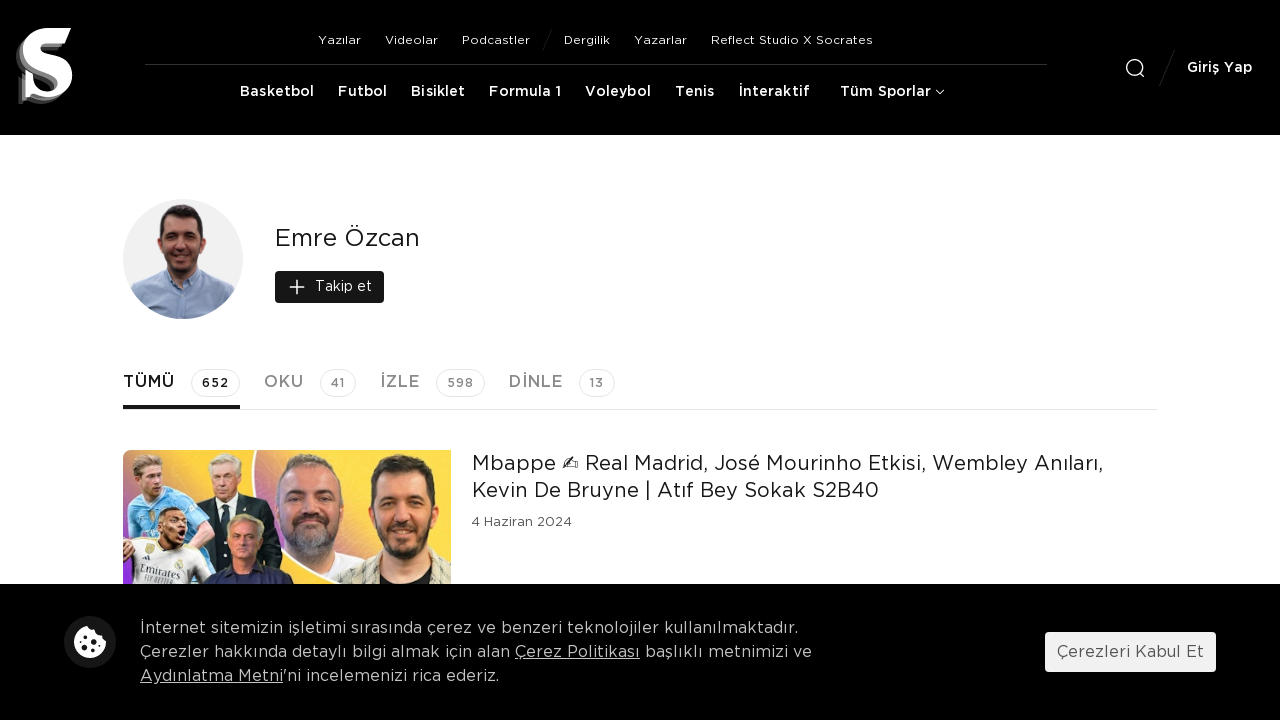

--- FILE ---
content_type: text/html; charset=utf-8
request_url: https://www.socratesdergi.com/yazar-ve-yorumcu-detay/emre-ozcan
body_size: 4184
content:
<!DOCTYPE html><html lang="tr"><head><meta name="viewport" content="width=device-width"/><meta charSet="utf-8"/><title>Socrates Dergi: Düşünen Spor Dergisi</title><meta name="description" content="Her spor branşına dair yazı, podcast ve videoları Socrates Dergi’de bulabilirsin. Röportajlar, özel dosyalar ve spor belgesellerimizi keşfet!"/><meta name="twitter:card" content="summary_large_image"/><meta name="twitter:site" content="@socratesdergi"/><meta property="og:title" content="Socrates Dergi: Düşünen Spor Dergisi"/><meta property="og:description" content="Her spor branşına dair yazı, podcast ve videoları Socrates Dergi’de bulabilirsin. Röportajlar, özel dosyalar ve spor belgesellerimizi keşfet!"/><meta property="og:url" content="https://socratesdergi.com/yazar-ve-yorumcu-detay/emre-ozcan"/><meta property="og:type" content="website"/><meta property="og:image" content="https://socratesdergi.com/images/logo/socrates-og.jpg"/><meta property="og:image:width" content="1200"/><meta property="og:image:height" content="675"/><meta property="og:locale" content="tr_TR"/><meta property="og:site_name" content="Socrates Dergi"/><link rel="canonical" href="https://socratesdergi.com/yazar-ve-yorumcu-detay/emre-ozcan"/><meta name="msapplication-config" content="browserconfig.xml"/><link rel="icon" href="/favicon/favicon.ico"/><link rel="apple-touch-icon" href="/favicon/apple-touch-icon.png"/><link rel="mask-icon" href="/favicon/safari-pinned-tab.svg" color="#e4a748"/><link rel="manifest" href="/site.webmanifest"/><meta name="robots" content="index,follow"/><meta name="googlebot" content="index,follow"/><meta name="next-head-count" content="23"/><link rel="preload" href="/_next/static/css/27debfdb4f3e570a.css" as="style"/><link rel="stylesheet" href="/_next/static/css/27debfdb4f3e570a.css" data-n-g=""/><link rel="preload" href="/_next/static/css/4f05e6515f907089.css" as="style"/><link rel="stylesheet" href="/_next/static/css/4f05e6515f907089.css" data-n-p=""/><link rel="preload" href="/_next/static/css/ae1544ed7b7de133.css" as="style"/><link rel="stylesheet" href="/_next/static/css/ae1544ed7b7de133.css" data-n-p=""/><noscript data-n-css=""></noscript><script defer="" nomodule="" src="/_next/static/chunks/polyfills-5cd94c89d3acac5f.js"></script><script src="/_next/static/chunks/webpack-475f49906ec6b7dd.js" defer=""></script><script src="/_next/static/chunks/framework-c3b26bc17c156282.js" defer=""></script><script src="/_next/static/chunks/main-3c9bd7b55894d1fa.js" defer=""></script><script src="/_next/static/chunks/pages/_app-0908b61b44e94360.js" defer=""></script><script src="/_next/static/chunks/5395-e5d7939f4194cfb6.js" defer=""></script><script src="/_next/static/chunks/3789-e053ed25f6321ab2.js" defer=""></script><script src="/_next/static/chunks/3936-b5a232598d000c1b.js" defer=""></script><script src="/_next/static/chunks/1590-8fa6de402b07d622.js" defer=""></script><script src="/_next/static/chunks/pages/yazar-ve-yorumcu-detay/%5Bid%5D-3a63669d90bf9b26.js" defer=""></script><script src="/_next/static/VIoU_dkWgnj7sdkny2ABX/_buildManifest.js" defer=""></script><script src="/_next/static/VIoU_dkWgnj7sdkny2ABX/_ssgManifest.js" defer=""></script><script src="/_next/static/VIoU_dkWgnj7sdkny2ABX/_middlewareManifest.js" defer=""></script></head><body><noscript><iframe src="https://www.googletagmanager.com/ns.html?id=GTM-PM55RT7" height="0" width="0" style="display:none;visibility:hidden"></iframe></noscript><div id="__next" data-reactroot=""><div style="position:fixed;z-index:9999;top:16px;left:16px;right:16px;bottom:16px;pointer-events:none"></div><div class="Layout_base__vJFBc"><main class="u-flex-grow-1"><div class="u-padding-top-medium-3@xl-up u-padding-top-small-3@lg-down u-padding-bottom-small"><div class="container"><div class="row u-flex-direction-column-reverse@md-down"><div class="col col--lg-10 col--offset-lg-1"><div class="ContributorDetailMetaCompact_base__eACXl"><div class="ContributorDetailMetaCompact_avatarContainer__4PFLV"><span style="box-sizing:border-box;display:inline-block;overflow:hidden;width:120px;height:120px;background:none;opacity:1;border:0;margin:0;padding:0;position:relative"><img alt="Emre Özcan" src="[data-uri]" decoding="async" data-nimg="fixed" class="ContributorDetailMetaCompact_avatar__DvuiH" style="position:absolute;top:0;left:0;bottom:0;right:0;box-sizing:border-box;padding:0;border:none;margin:auto;display:block;width:0;height:0;min-width:100%;max-width:100%;min-height:100%;max-height:100%"/><noscript><img alt="Emre Özcan" srcSet="https://cdn.socratesdergi.com/1872009d-c1f4-4da8-84c4-ced07a752b4c/emre-ozcan.png?w=128&amp;fit=max&amp;q=75 1x, https://cdn.socratesdergi.com/1872009d-c1f4-4da8-84c4-ced07a752b4c/emre-ozcan.png?w=384&amp;fit=max&amp;q=75 2x" src="https://cdn.socratesdergi.com/1872009d-c1f4-4da8-84c4-ced07a752b4c/emre-ozcan.png?w=384&amp;fit=max&amp;q=75" decoding="async" data-nimg="fixed" style="position:absolute;top:0;left:0;bottom:0;right:0;box-sizing:border-box;padding:0;border:none;margin:auto;display:block;width:0;height:0;min-width:100%;max-width:100%;min-height:100%;max-height:100%" class="ContributorDetailMetaCompact_avatar__DvuiH" loading="lazy"/></noscript></span></div><div class="ContributorDetailMetaCompact_main__XD0zg"><h2 class="ContributorDetailMetaCompact_name__z8zvD">Emre Özcan</h2><div><button class="SolidButton_base__jijV_ SolidButton_--primary__oaI4V SolidButton_--small__9IvjE u-align-items-center" disabled=""><svg class="Icon_base__ikykH u-margin-right-tiny-2"><use xlink:href="#icon-plus"></use></svg><div>Takip et</div></button></div></div></div><div class="u-margin-top-small-3"><div class="u-flex-shrink-0"><button class="TabButton_base__MMYt9 TabButton_active__PDT7E TabButton_--normal__JIWT8 u-display-inline-flex u-align-items-center u-margin-right-small-2">tümü<span class="u-margin-left-small"><div class="Tag_base__lwyH8 Tag_--small__tEAJ6"><span class="Tag_side__I8vN6"></span><span class="Tag_content__lxbQM Tag_textOverflowHidden__v5ddJ">652</span><span class="Tag_side__I8vN6"></span></div></span></button><button class="TabButton_base__MMYt9 TabButton_--normal__JIWT8 u-display-inline-flex u-align-items-center u-margin-right-small-2">oku<span class="u-margin-left-small"><div class="Tag_base__lwyH8 Tag_--small__tEAJ6"><span class="Tag_side__I8vN6"></span><span class="Tag_content__lxbQM Tag_textOverflowHidden__v5ddJ">41</span><span class="Tag_side__I8vN6"></span></div></span></button><button class="TabButton_base__MMYt9 TabButton_--normal__JIWT8 u-display-inline-flex u-align-items-center u-margin-right-small-2">izle<span class="u-margin-left-small"><div class="Tag_base__lwyH8 Tag_--small__tEAJ6"><span class="Tag_side__I8vN6"></span><span class="Tag_content__lxbQM Tag_textOverflowHidden__v5ddJ">598</span><span class="Tag_side__I8vN6"></span></div></span></button><button class="TabButton_base__MMYt9 TabButton_--normal__JIWT8 u-display-inline-flex u-align-items-center u-margin-right-small-2">dinle<span class="u-margin-left-small"><div class="Tag_base__lwyH8 Tag_--small__tEAJ6"><span class="Tag_side__I8vN6"></span><span class="Tag_content__lxbQM Tag_textOverflowHidden__v5ddJ">13</span><span class="Tag_side__I8vN6"></span></div></span></button></div><hr class="u-margin-ends-0"/><div class="u-margin-top-medium"><article class="PostCard_base__LQhFm PostCard_horizontal__aeMwV PostCard_transparent__ngbbV"><figure class="PostCard_figure__ec_qu"><div class="AspectRatio_base__vSE41 PostCard_thumbnail__63G4F" style="padding-top:56.25%"><div class="AspectRatio_item__ODhaJ"><span class="Skeleton_base__YqWPT Skeleton_animation__f0kP_" style="height:100%"></span></div></div></figure><div class="PostCard_content__xcNXe"><div class="PostCard_body__KbChF"><div class="PostCard_title__7Pl61 PostCard_shortTitle___ScAt"><span class="Skeleton_base__YqWPT Skeleton_--text__NnQFV Skeleton_animation__f0kP_" style="width:60%"></span></div><div class="PostCard_info__6vG6n"><ul class="DotSeparatedList_base__AodVF"><li class="DotSeparatedList_item__CwMpq"><span><span class="Skeleton_base__YqWPT Skeleton_--text__NnQFV Skeleton_animation__f0kP_" style="width:100%"></span></span></li></ul></div><div class="PostCard_description__ywOVL"><span class="Skeleton_base__YqWPT Skeleton_--text__NnQFV Skeleton_animation__f0kP_" style="width:100%"></span><span class="Skeleton_base__YqWPT Skeleton_--text__NnQFV Skeleton_animation__f0kP_" style="width:100%"></span><span class="Skeleton_base__YqWPT Skeleton_--text__NnQFV Skeleton_animation__f0kP_" style="width:60%"></span></div></div><div class="PostCard_footer__HDfmj"><span class="u-flex-1"></span><button class="UnstyledButton_base__kvqS3 u-color-gray-500"><svg class="Icon_base__ikykH Icon_--xlarge__I_t4a"><use xlink:href="#icon-bookmark"></use></svg></button></div></div></article><hr/><article class="PostCard_base__LQhFm PostCard_horizontal__aeMwV PostCard_transparent__ngbbV"><figure class="PostCard_figure__ec_qu"><div class="AspectRatio_base__vSE41 PostCard_thumbnail__63G4F" style="padding-top:56.25%"><div class="AspectRatio_item__ODhaJ"><span class="Skeleton_base__YqWPT Skeleton_animation__f0kP_" style="height:100%"></span></div></div></figure><div class="PostCard_content__xcNXe"><div class="PostCard_body__KbChF"><div class="PostCard_title__7Pl61 PostCard_shortTitle___ScAt"><span class="Skeleton_base__YqWPT Skeleton_--text__NnQFV Skeleton_animation__f0kP_" style="width:60%"></span></div><div class="PostCard_info__6vG6n"><ul class="DotSeparatedList_base__AodVF"><li class="DotSeparatedList_item__CwMpq"><span><span class="Skeleton_base__YqWPT Skeleton_--text__NnQFV Skeleton_animation__f0kP_" style="width:100%"></span></span></li></ul></div><div class="PostCard_description__ywOVL"><span class="Skeleton_base__YqWPT Skeleton_--text__NnQFV Skeleton_animation__f0kP_" style="width:100%"></span><span class="Skeleton_base__YqWPT Skeleton_--text__NnQFV Skeleton_animation__f0kP_" style="width:100%"></span><span class="Skeleton_base__YqWPT Skeleton_--text__NnQFV Skeleton_animation__f0kP_" style="width:60%"></span></div></div><div class="PostCard_footer__HDfmj"><span class="u-flex-1"></span><button class="UnstyledButton_base__kvqS3 u-color-gray-500"><svg class="Icon_base__ikykH Icon_--xlarge__I_t4a"><use xlink:href="#icon-bookmark"></use></svg></button></div></div></article><hr/><article class="PostCard_base__LQhFm PostCard_horizontal__aeMwV PostCard_transparent__ngbbV"><figure class="PostCard_figure__ec_qu"><div class="AspectRatio_base__vSE41 PostCard_thumbnail__63G4F" style="padding-top:56.25%"><div class="AspectRatio_item__ODhaJ"><span class="Skeleton_base__YqWPT Skeleton_animation__f0kP_" style="height:100%"></span></div></div></figure><div class="PostCard_content__xcNXe"><div class="PostCard_body__KbChF"><div class="PostCard_title__7Pl61 PostCard_shortTitle___ScAt"><span class="Skeleton_base__YqWPT Skeleton_--text__NnQFV Skeleton_animation__f0kP_" style="width:60%"></span></div><div class="PostCard_info__6vG6n"><ul class="DotSeparatedList_base__AodVF"><li class="DotSeparatedList_item__CwMpq"><span><span class="Skeleton_base__YqWPT Skeleton_--text__NnQFV Skeleton_animation__f0kP_" style="width:100%"></span></span></li></ul></div><div class="PostCard_description__ywOVL"><span class="Skeleton_base__YqWPT Skeleton_--text__NnQFV Skeleton_animation__f0kP_" style="width:100%"></span><span class="Skeleton_base__YqWPT Skeleton_--text__NnQFV Skeleton_animation__f0kP_" style="width:100%"></span><span class="Skeleton_base__YqWPT Skeleton_--text__NnQFV Skeleton_animation__f0kP_" style="width:60%"></span></div></div><div class="PostCard_footer__HDfmj"><span class="u-flex-1"></span><button class="UnstyledButton_base__kvqS3 u-color-gray-500"><svg class="Icon_base__ikykH Icon_--xlarge__I_t4a"><use xlink:href="#icon-bookmark"></use></svg></button></div></div></article><hr/><article class="PostCard_base__LQhFm PostCard_horizontal__aeMwV PostCard_transparent__ngbbV"><figure class="PostCard_figure__ec_qu"><div class="AspectRatio_base__vSE41 PostCard_thumbnail__63G4F" style="padding-top:56.25%"><div class="AspectRatio_item__ODhaJ"><span class="Skeleton_base__YqWPT Skeleton_animation__f0kP_" style="height:100%"></span></div></div></figure><div class="PostCard_content__xcNXe"><div class="PostCard_body__KbChF"><div class="PostCard_title__7Pl61 PostCard_shortTitle___ScAt"><span class="Skeleton_base__YqWPT Skeleton_--text__NnQFV Skeleton_animation__f0kP_" style="width:60%"></span></div><div class="PostCard_info__6vG6n"><ul class="DotSeparatedList_base__AodVF"><li class="DotSeparatedList_item__CwMpq"><span><span class="Skeleton_base__YqWPT Skeleton_--text__NnQFV Skeleton_animation__f0kP_" style="width:100%"></span></span></li></ul></div><div class="PostCard_description__ywOVL"><span class="Skeleton_base__YqWPT Skeleton_--text__NnQFV Skeleton_animation__f0kP_" style="width:100%"></span><span class="Skeleton_base__YqWPT Skeleton_--text__NnQFV Skeleton_animation__f0kP_" style="width:100%"></span><span class="Skeleton_base__YqWPT Skeleton_--text__NnQFV Skeleton_animation__f0kP_" style="width:60%"></span></div></div><div class="PostCard_footer__HDfmj"><span class="u-flex-1"></span><button class="UnstyledButton_base__kvqS3 u-color-gray-500"><svg class="Icon_base__ikykH Icon_--xlarge__I_t4a"><use xlink:href="#icon-bookmark"></use></svg></button></div></div></article><hr/><article class="PostCard_base__LQhFm PostCard_horizontal__aeMwV PostCard_transparent__ngbbV"><figure class="PostCard_figure__ec_qu"><div class="AspectRatio_base__vSE41 PostCard_thumbnail__63G4F" style="padding-top:56.25%"><div class="AspectRatio_item__ODhaJ"><span class="Skeleton_base__YqWPT Skeleton_animation__f0kP_" style="height:100%"></span></div></div></figure><div class="PostCard_content__xcNXe"><div class="PostCard_body__KbChF"><div class="PostCard_title__7Pl61 PostCard_shortTitle___ScAt"><span class="Skeleton_base__YqWPT Skeleton_--text__NnQFV Skeleton_animation__f0kP_" style="width:60%"></span></div><div class="PostCard_info__6vG6n"><ul class="DotSeparatedList_base__AodVF"><li class="DotSeparatedList_item__CwMpq"><span><span class="Skeleton_base__YqWPT Skeleton_--text__NnQFV Skeleton_animation__f0kP_" style="width:100%"></span></span></li></ul></div><div class="PostCard_description__ywOVL"><span class="Skeleton_base__YqWPT Skeleton_--text__NnQFV Skeleton_animation__f0kP_" style="width:100%"></span><span class="Skeleton_base__YqWPT Skeleton_--text__NnQFV Skeleton_animation__f0kP_" style="width:100%"></span><span class="Skeleton_base__YqWPT Skeleton_--text__NnQFV Skeleton_animation__f0kP_" style="width:60%"></span></div></div><div class="PostCard_footer__HDfmj"><span class="u-flex-1"></span><button class="UnstyledButton_base__kvqS3 u-color-gray-500"><svg class="Icon_base__ikykH Icon_--xlarge__I_t4a"><use xlink:href="#icon-bookmark"></use></svg></button></div></div></article><hr/><article class="PostCard_base__LQhFm PostCard_horizontal__aeMwV PostCard_transparent__ngbbV"><figure class="PostCard_figure__ec_qu"><div class="AspectRatio_base__vSE41 PostCard_thumbnail__63G4F" style="padding-top:56.25%"><div class="AspectRatio_item__ODhaJ"><span class="Skeleton_base__YqWPT Skeleton_animation__f0kP_" style="height:100%"></span></div></div></figure><div class="PostCard_content__xcNXe"><div class="PostCard_body__KbChF"><div class="PostCard_title__7Pl61 PostCard_shortTitle___ScAt"><span class="Skeleton_base__YqWPT Skeleton_--text__NnQFV Skeleton_animation__f0kP_" style="width:60%"></span></div><div class="PostCard_info__6vG6n"><ul class="DotSeparatedList_base__AodVF"><li class="DotSeparatedList_item__CwMpq"><span><span class="Skeleton_base__YqWPT Skeleton_--text__NnQFV Skeleton_animation__f0kP_" style="width:100%"></span></span></li></ul></div><div class="PostCard_description__ywOVL"><span class="Skeleton_base__YqWPT Skeleton_--text__NnQFV Skeleton_animation__f0kP_" style="width:100%"></span><span class="Skeleton_base__YqWPT Skeleton_--text__NnQFV Skeleton_animation__f0kP_" style="width:100%"></span><span class="Skeleton_base__YqWPT Skeleton_--text__NnQFV Skeleton_animation__f0kP_" style="width:60%"></span></div></div><div class="PostCard_footer__HDfmj"><span class="u-flex-1"></span><button class="UnstyledButton_base__kvqS3 u-color-gray-500"><svg class="Icon_base__ikykH Icon_--xlarge__I_t4a"><use xlink:href="#icon-bookmark"></use></svg></button></div></div></article><hr/><article class="PostCard_base__LQhFm PostCard_horizontal__aeMwV PostCard_transparent__ngbbV"><figure class="PostCard_figure__ec_qu"><div class="AspectRatio_base__vSE41 PostCard_thumbnail__63G4F" style="padding-top:56.25%"><div class="AspectRatio_item__ODhaJ"><span class="Skeleton_base__YqWPT Skeleton_animation__f0kP_" style="height:100%"></span></div></div></figure><div class="PostCard_content__xcNXe"><div class="PostCard_body__KbChF"><div class="PostCard_title__7Pl61 PostCard_shortTitle___ScAt"><span class="Skeleton_base__YqWPT Skeleton_--text__NnQFV Skeleton_animation__f0kP_" style="width:60%"></span></div><div class="PostCard_info__6vG6n"><ul class="DotSeparatedList_base__AodVF"><li class="DotSeparatedList_item__CwMpq"><span><span class="Skeleton_base__YqWPT Skeleton_--text__NnQFV Skeleton_animation__f0kP_" style="width:100%"></span></span></li></ul></div><div class="PostCard_description__ywOVL"><span class="Skeleton_base__YqWPT Skeleton_--text__NnQFV Skeleton_animation__f0kP_" style="width:100%"></span><span class="Skeleton_base__YqWPT Skeleton_--text__NnQFV Skeleton_animation__f0kP_" style="width:100%"></span><span class="Skeleton_base__YqWPT Skeleton_--text__NnQFV Skeleton_animation__f0kP_" style="width:60%"></span></div></div><div class="PostCard_footer__HDfmj"><span class="u-flex-1"></span><button class="UnstyledButton_base__kvqS3 u-color-gray-500"><svg class="Icon_base__ikykH Icon_--xlarge__I_t4a"><use xlink:href="#icon-bookmark"></use></svg></button></div></div></article><hr/><article class="PostCard_base__LQhFm PostCard_horizontal__aeMwV PostCard_transparent__ngbbV"><figure class="PostCard_figure__ec_qu"><div class="AspectRatio_base__vSE41 PostCard_thumbnail__63G4F" style="padding-top:56.25%"><div class="AspectRatio_item__ODhaJ"><span class="Skeleton_base__YqWPT Skeleton_animation__f0kP_" style="height:100%"></span></div></div></figure><div class="PostCard_content__xcNXe"><div class="PostCard_body__KbChF"><div class="PostCard_title__7Pl61 PostCard_shortTitle___ScAt"><span class="Skeleton_base__YqWPT Skeleton_--text__NnQFV Skeleton_animation__f0kP_" style="width:60%"></span></div><div class="PostCard_info__6vG6n"><ul class="DotSeparatedList_base__AodVF"><li class="DotSeparatedList_item__CwMpq"><span><span class="Skeleton_base__YqWPT Skeleton_--text__NnQFV Skeleton_animation__f0kP_" style="width:100%"></span></span></li></ul></div><div class="PostCard_description__ywOVL"><span class="Skeleton_base__YqWPT Skeleton_--text__NnQFV Skeleton_animation__f0kP_" style="width:100%"></span><span class="Skeleton_base__YqWPT Skeleton_--text__NnQFV Skeleton_animation__f0kP_" style="width:100%"></span><span class="Skeleton_base__YqWPT Skeleton_--text__NnQFV Skeleton_animation__f0kP_" style="width:60%"></span></div></div><div class="PostCard_footer__HDfmj"><span class="u-flex-1"></span><button class="UnstyledButton_base__kvqS3 u-color-gray-500"><svg class="Icon_base__ikykH Icon_--xlarge__I_t4a"><use xlink:href="#icon-bookmark"></use></svg></button></div></div></article><hr/><article class="PostCard_base__LQhFm PostCard_horizontal__aeMwV PostCard_transparent__ngbbV"><figure class="PostCard_figure__ec_qu"><div class="AspectRatio_base__vSE41 PostCard_thumbnail__63G4F" style="padding-top:56.25%"><div class="AspectRatio_item__ODhaJ"><span class="Skeleton_base__YqWPT Skeleton_animation__f0kP_" style="height:100%"></span></div></div></figure><div class="PostCard_content__xcNXe"><div class="PostCard_body__KbChF"><div class="PostCard_title__7Pl61 PostCard_shortTitle___ScAt"><span class="Skeleton_base__YqWPT Skeleton_--text__NnQFV Skeleton_animation__f0kP_" style="width:60%"></span></div><div class="PostCard_info__6vG6n"><ul class="DotSeparatedList_base__AodVF"><li class="DotSeparatedList_item__CwMpq"><span><span class="Skeleton_base__YqWPT Skeleton_--text__NnQFV Skeleton_animation__f0kP_" style="width:100%"></span></span></li></ul></div><div class="PostCard_description__ywOVL"><span class="Skeleton_base__YqWPT Skeleton_--text__NnQFV Skeleton_animation__f0kP_" style="width:100%"></span><span class="Skeleton_base__YqWPT Skeleton_--text__NnQFV Skeleton_animation__f0kP_" style="width:100%"></span><span class="Skeleton_base__YqWPT Skeleton_--text__NnQFV Skeleton_animation__f0kP_" style="width:60%"></span></div></div><div class="PostCard_footer__HDfmj"><span class="u-flex-1"></span><button class="UnstyledButton_base__kvqS3 u-color-gray-500"><svg class="Icon_base__ikykH Icon_--xlarge__I_t4a"><use xlink:href="#icon-bookmark"></use></svg></button></div></div></article></div></div></div></div></div></div></main><footer class="Footer_base__OOK7y"><div class="Footer_inner__IgH_A"><div class="container"><div class="row"><div class="col col--xl-2 col--md-4 u-margin-top-medium@sm-down"><h5 class="Footer_menuTitle__Av9Wx">Socrates</h5><ul class="u-list-unstyled u-margin-top-small-2@lg-up u-margin-top-small@md-down"><li><a class="u-text-style-sm" href="/hakkinda">Socrates Hakkında</a></li><li class="u-margin-top-small"><a class="u-text-style-sm" href="/yazar-ve-yorumcular">Yazar ve Yorumcular</a></li></ul></div><div class="Footer_socialMediaMenu__qc9pU col col--xl-2 col--md-4"><h5 class="Footer_menuTitle__Av9Wx">Socrates Dergi&#x27;yi Takip Et</h5><ul class="Footer_socialMediaList__ZV1Vy"><li class="Footer_socialMediaListItem__pl7Q6"><a href="https://twitter.com/socratesdergi" target="_blank" rel="noreferrer" class="u-display-inline-flex"><svg class="Icon_base__ikykH Icon_--large__Zp6zS"><use xlink:href="#icon-twitter"></use></svg></a></li><li class="Footer_socialMediaListItem__pl7Q6"><a href="https://www.instagram.com/socratesdergi" target="_blank" rel="noreferrer" class="u-display-inline-flex"><svg class="Icon_base__ikykH Icon_--large__Zp6zS"><use xlink:href="#icon-instagram"></use></svg></a></li><li class="Footer_socialMediaListItem__pl7Q6"><a href="https://www.facebook.com/socratesdergi" target="_blank" rel="noreferrer" class="u-display-inline-flex"><svg class="Icon_base__ikykH Icon_--large__Zp6zS"><use xlink:href="#icon-facebook"></use></svg></a></li><li class="Footer_socialMediaListItem__pl7Q6"><a href="https://www.youtube.com/channel/UCvgwLFmnppZoPVBQJwPaNsA" target="_blank" rel="noreferrer" class="u-display-inline-flex"><svg class="Icon_base__ikykH Icon_--large__Zp6zS"><use xlink:href="#icon-youtube"></use></svg></a></li><li class="Footer_socialMediaListItem__pl7Q6"><a href="https://podcasts.apple.com/tr/podcast/socrates-podcasts/id1252421526" target="_blank" rel="noreferrer" class="u-display-inline-flex"><svg class="Icon_base__ikykH Icon_--xlarge__I_t4a"><use xlink:href="#icon-podcasts-ios"></use></svg></a></li><li class="Footer_socialMediaListItem__pl7Q6"><a href="https://open.spotify.com/show/3BmaRHS82vLCKB6gdxJdTf?si=53c074ca90964eb9" target="_blank" rel="noreferrer" class="u-display-inline-flex"><svg class="Icon_base__ikykH Icon_--large__Zp6zS"><use xlink:href="#icon-spotify"></use></svg></a></li></ul></div><div class="col col--xl-3 col--md-4 u-margin-top-medium@sm-down"><div class="u-padding-left-medium-2@lg-up"><h5 class="Footer_menuTitle__Av9Wx">Destek</h5><ul class="u-list-unstyled u-margin-top-small-2@lg-up u-margin-top-small@md-down"><li><a class="u-text-style-sm" href="/sikca-sorulan-sorular">Sıkça Sorulan Sorular</a></li><li class="u-margin-top-small"><a class="u-text-style-sm" href="/iletisim">İletişim</a></li></ul></div></div><div class="col col--xl-3 col--md-4 u-margin-top-medium@lg-down"><h5 class="Footer_menuTitle__Av9Wx Footer_menuTitle--featured__HJjJs">Socrates Dükkan</h5><div class="u-margin-top-small-2@lg-up u-margin-top-small@md-down"><p class="u-margin-top-0 u-text-style-sm u-color-gray-600 u-padding-right-medium-2@lg-up">Socrates Dükkan’dan hem geçmiş dergi sayılarını hem de eşsiz Socrates ürünlerini satın alabilirsin.</p><a href="https://shopify.socratesdergi.com/" rel="noreferrer" class="u-display-flex u-text-style-sm u-margin-top-small-2"><span class="u-margin-right-tiny u-text-style-sm">Socrates Dükkan</span><svg class="Icon_base__ikykH"><use xlink:href="#icon-arrow-top-right"></use></svg></a></div></div><div class="col col--xl-2 col--lg-2 col--md-3 col--xs-5 u-display-none@lg-down"><span style="box-sizing:border-box;display:inline-block;overflow:hidden;width:187px;height:233px;background:none;opacity:1;border:0;margin:0;padding:0;position:relative"><img alt="socrates dergi" src="[data-uri]" decoding="async" data-nimg="fixed" style="position:absolute;top:0;left:0;bottom:0;right:0;box-sizing:border-box;padding:0;border:none;margin:auto;display:block;width:0;height:0;min-width:100%;max-width:100%;min-height:100%;max-height:100%"/><noscript><img alt="socrates dergi" src="/images/magazine.png" decoding="async" data-nimg="fixed" style="position:absolute;top:0;left:0;bottom:0;right:0;box-sizing:border-box;padding:0;border:none;margin:auto;display:block;width:0;height:0;min-width:100%;max-width:100%;min-height:100%;max-height:100%" loading="lazy"/></noscript></span></div></div><hr class="u-margin-top-medium-2@lg-up u-margin-top-small-3@md-down u-margin-bottom-0"/><div class="u-display-flex u-margin-top-small-3 u-flex-direction-column@md-down"><div class="u-text-style-sm u-margin-right-small-2">© 2026 SOCRATES DERGİ</div><ul class="u-list-unstyled u-display-flex u-margin-top-tiny-3@md-down"><li class="u-text-style-sm"><a href="/gizlilik">Gizlilik</a></li><li class="u-display-flex u-align-items-center"><span class="Footer_seperator__PAoYH"></span></li><li class="u-text-style-sm"><a href="/kisisel-verilerin-islenmesi-ve-korunmasi-hakkinda-aydinlatma-metni">Aydınlatma Metni</a></li><li class="u-display-flex u-align-items-center"><span class="Footer_seperator__PAoYH"></span></li><li class="u-text-style-sm"><a href="/cerez-politikasi">Çerez Politikası</a></li></ul></div><p class="u-text-style-xs u-margin-top-small-2@md-down">Bu sitede yer alan yazı, makale, fotoğraf, illüstrasyon ve konuların her hakkı saklıdır. Socrates Dergi ve Dijital Yayıncılık Sanayi A.Ş.’nin yazılı izni olmaksızın sitede yayımlanan eserler kısmen veya tamamen kaynak gösterilerek dahi çoğaltılamaz, yayımlanamaz, işlenemez, umuma iletilemez ve temsil edilemez.</p></div></div></footer></div></div><script id="__NEXT_DATA__" type="application/json">{"props":{"pageProps":{"id":"emre-ozcan","__APOLLO_STATE__":{"Contributor:emre-ozcan":{"id":"emre-ozcan","__typename":"Contributor","name":"Emre","surname":"Özcan","avatarUrl":"https://cdn.socratesdergi.com/1872009d-c1f4-4da8-84c4-ced07a752b4c/emre-ozcan.png","description":"","viewerIsFollowing":false,"contents({\"first\":0,\"offset\":0})":{"__typename":"ContributorContentConnection","totalCount":652,"articleCount":41,"podcastCount":13,"videoCount":598}},"ROOT_QUERY":{"__typename":"Query","contributor({\"id\":\"emre-ozcan\"})":{"__ref":"Contributor:emre-ozcan"}}},"__APOLLO_STATE_TIME__":1769028498776},"__N_SSP":true},"page":"/yazar-ve-yorumcu-detay/[id]","query":{"id":"emre-ozcan"},"buildId":"VIoU_dkWgnj7sdkny2ABX","isFallback":false,"gssp":true,"scriptLoader":[]}</script><script defer src="https://static.cloudflareinsights.com/beacon.min.js/vcd15cbe7772f49c399c6a5babf22c1241717689176015" integrity="sha512-ZpsOmlRQV6y907TI0dKBHq9Md29nnaEIPlkf84rnaERnq6zvWvPUqr2ft8M1aS28oN72PdrCzSjY4U6VaAw1EQ==" data-cf-beacon='{"version":"2024.11.0","token":"508590b43b5345d4a63abd8064f069df","r":1,"server_timing":{"name":{"cfCacheStatus":true,"cfEdge":true,"cfExtPri":true,"cfL4":true,"cfOrigin":true,"cfSpeedBrain":true},"location_startswith":null}}' crossorigin="anonymous"></script>
</body></html>

--- FILE ---
content_type: text/css; charset=UTF-8
request_url: https://www.socratesdergi.com/_next/static/css/ae1544ed7b7de133.css
body_size: -589
content:
.ContributorDetailMetaCompact_base__eACXl{display:-moz-box;display:flex;-moz-box-align:center;align-items:center}.ContributorDetailMetaCompact_main__XD0zg{display:-moz-box;display:flex;-moz-box-orient:vertical;-moz-box-direction:normal;flex-direction:column;-moz-box-pack:space-evenly;justify-content:space-evenly}.ContributorDetailMetaCompact_name__z8zvD{font-size:1.5rem;line-height:1.3333333333;font-weight:400}.ContributorDetailMetaCompact_avatarContainer__4PFLV{margin-right:2rem}.ContributorDetailMetaCompact_avatar__DvuiH{border-radius:50%;overflow:hidden;background-color:#f1f1f1}

--- FILE ---
content_type: text/css; charset=UTF-8
request_url: https://www.socratesdergi.com/_next/static/css/4f05e6515f907089.css
body_size: 5418
content:
@media(min-width:992px){.Footer_base__OOK7y{padding:2rem;background-color:#fff}}@media(max-width:991px){.Footer_base__OOK7y{padding-top:3rem;padding-bottom:2rem}}@media(min-width:992px){.Footer_inner__IgH_A{padding-top:4rem;padding-bottom:4rem;background-color:#f7f7f9;border-radius:1rem 0 3rem 1rem}}.Footer_seperator__PAoYH{width:.25rem;height:.25rem;margin-right:.5rem;margin-left:.5rem;background-color:#161616;border-radius:50%}.Footer_menuTitle__Av9Wx{font-size:.75rem;line-height:1.3333333333;margin-bottom:0;font-weight:500;text-transform:uppercase;white-space:nowrap}.Footer_menuTitle--featured__HJjJs{color:#e05a57}.Footer_socialMediaList__ZV1Vy{padding-left:0;margin-top:0;margin-bottom:0;list-style:none}@media(min-width:768px){.Footer_socialMediaList__ZV1Vy{display:grid;grid-template-rows:repeat(2,2rem);grid-template-columns:repeat(3,2rem);grid-gap:1.5rem;gap:1.5rem;margin-top:1.5rem}}@media(max-width:767px){.Footer_socialMediaList__ZV1Vy{display:-moz-box;display:flex;-moz-box-pack:justify;justify-content:space-between;margin-top:1.5rem}.Footer_socialMediaMenu__qc9pU{-moz-box-ordinal-group:0;order:-1}}.Footer_socialMediaListItem__pl7Q6{display:-moz-box;display:flex;-moz-box-align:center;align-items:center;-moz-box-pack:center;justify-content:center}.HeaderMenuText_base__9fckQ{font-size:.875rem;line-height:1.4285714286;display:-moz-inline-box;display:inline-flex;padding:.5rem .75rem;color:var(--header-theme-color);font-weight:500;letter-spacing:.01em}.DropdownContent_base__5_Jx8{position:relative;z-index:0;width:var(--dropdown-content-width,22.5rem);background-color:#fff;border-radius:var(--dropdown-content-border-radius,.25rem 0 1.5rem .25rem);-webkit-box-shadow:0 .25rem 1rem -.25rem rgba(33,33,35,.04),0 1.5rem 3rem rgba(33,33,35,.16);box-shadow:0 .25rem 1rem -.25rem rgba(33,33,35,.04),0 1.5rem 3rem rgba(33,33,35,.16)}.DropdownContent_base__5_Jx8.DropdownContent_has-arrow__yepNG:before{position:absolute;top:0;left:0;width:2rem;height:.5rem;background-image:url("[data-uri]");background-position:bottom;background-repeat:no-repeat;background-size:contain;content:"";-webkit-transform:translate(var(--dropdown-content-arrow-transform-x,.125rem),-100%);-moz-transform:translate(var(--dropdown-content-arrow-transform-x,.125rem),-100%);transform:translate(var(--dropdown-content-arrow-transform-x,.125rem),-100%);-webkit-transition:-webkit-transform .2s;transition:-webkit-transform .2s;-moz-transition:transform .2s,-moz-transform .2s;transition:transform .2s;transition:transform .2s,-webkit-transform .2s,-moz-transform .2s}.DropdownContent_--small__iT_5O{--dropdown-content-border-radius:0.75rem 0 2.5rem 0.75rem;--dropdown-content-width:15rem}.DropdownContent_--large__YjKpk{--dropdown-content-border-radius:0.75rem 0 2.5rem 0.75rem;--dropdown-content-width:33.75rem}.AspectRatio_base__vSE41{position:relative;z-index:0;overflow:hidden;height:0;padding-top:var(--aspect-ratio)}.AspectRatio_item__ODhaJ{position:absolute;top:0;left:0;width:100%;height:100%;border:0}.HeaderMenuDropdown_base__HpAlm{position:relative;z-index:0}.HeaderMenuDropdown_trigger__NiDTO{border:0;background-color:transparent;cursor:pointer}.HeaderMenuDropdown_trigger__NiDTO:focus:not([data-focus-visible-added]){outline:none}.HeaderMenuDropdown_content__9Nou9{position:absolute}.HeaderMenuDropdown_list__7oF8w{margin-top:0;margin-bottom:0;list-style:none;padding:1rem .75rem}.HeaderMenuDropdown_listItem__HxFpp{border-radius:.25rem}.HeaderMenuDropdown_listItem__HxFpp:hover{text-decoration:none;background-color:#f1f1f1}.HeaderMenuDropdown_listLink__pL9YT{font-size:.875rem;line-height:1.4285714286;padding:.75rem;display:block}.HeaderMenuDropdown_listLink__pL9YT:hover{text-decoration:none}.HeaderMenuDropdown_labelIcon__a_c65{margin-left:.125rem}.HeaderMenu_base__FiFMW{position:relative}.HeaderMenu_list__4Je_R{padding-left:0;margin-top:0;margin-bottom:0;list-style:none}.HeaderMenu_item__VVb3W,.HeaderMenu_list__4Je_R{display:-moz-box;display:flex;-moz-box-align:center;align-items:center}.HeaderMenu_item--left-bordered__QMVfj:before{display:inline-block;width:.0625rem;height:2.375rem;margin:-.3125rem .25rem;background-color:rgba(255,255,255,.16);content:"";-webkit-transform:rotate(25deg);-moz-transform:rotate(25deg);transform:rotate(25deg)}.HeaderMenu_link___1hWW:hover{color:var(--header-theme-color);text-decoration:none}.HeaderMenu_buttonReset__LlLCj{background:none;border:none;padding:0;font:inherit;color:inherit;cursor:pointer;text-decoration:none;display:inline}.HeaderSeperator_seperator__EQhcv{display:inline-block;width:1rem;height:2.25rem;background-image:var(--header-seperator-background-image);background-repeat:no-repeat;background-size:100%}.HeaderSeperator_normal__frMzD{width:1rem;height:2.25rem}.HeaderSeperator_small__j9n9o{width:.625rem;height:1.375rem}.Header_base__RA3T9{position:-webkit-sticky;position:sticky;top:0;z-index:3;background-color:var(--header-background-color);--header-theme-color:#161616;--header-divider-color:#e5e5e5;--header-seperator-background-image:url("[data-uri]")}@media(min-width:992px){.Header_base__RA3T9{padding-top:1.5rem;padding-bottom:1.5rem}}@media(max-width:991px){.Header_base__RA3T9{padding-top:1rem;padding-bottom:1rem}}.Header_wrapper__7eLx6{position:relative;z-index:3}.Header_inner__NQ2x5{display:grid;grid-template-columns:auto 1fr auto}.Header_contentDropdownsArea__nry7H{display:-moz-box;display:flex;grid-row:1/2;grid-column:1/-1;-moz-box-pack:center;justify-content:center}@media(max-width:991px){.Header_contentDropdownsArea__nry7H{display:none}}.Header_centerArea__SViTB{grid-row:2/-1;grid-column:2/3;padding-left:4.5rem;padding-right:4.5rem}@media(max-width:1199px){.Header_centerArea__SViTB{padding-left:1rem;padding-right:1rem}}.Header_menuArea__fV49V{display:-moz-box;display:flex;-moz-box-align:center;align-items:center;-moz-box-pack:center;justify-content:center}@media(max-width:991px){.Header_menuArea__fV49V{display:none}}.Header_actionsArea__4EmzJ{display:-moz-box;display:flex;grid-row:2/-1;grid-column:3/-1;-moz-box-align:center;align-items:center}@media(max-width:991px){.Header_actionsArea__4EmzJ{display:none}}.Header_hamburgerArea__psx_R{grid-row:1/-1;grid-column:3/-1}@media(min-width:992px){.Header_hamburgerArea__psx_R{display:none}}@media(max-width:991px){.Header_hamburgerArea__psx_R{display:-moz-box;display:flex;-moz-box-align:center;align-items:center}}.Header_divider__QlgiD{border-color:var(--header-divider-color);opacity:.6}@media(max-width:991px){.Header_divider__QlgiD{display:none}}.Header_logo__SAQTw{display:-moz-box;display:flex;grid-row:1/-1;grid-column:1/2;-moz-box-align:end;align-items:flex-end}.Header_logo__SAQTw,.Header_logo__SAQTw svg{color:var(--header-theme-color)}@media(min-width:992px){.Header_logo__SAQTw{width:3.5625rem}}@media(max-width:991px){.Header_logo__SAQTw{width:1.8125rem}}.Header_logoWrapper__jxXzP{display:-moz-box;display:flex;-moz-box-pack:end;justify-content:flex-end}.Header_icon__flLxz,.Header_logoWrapper__jxXzP{color:var(--header-theme-color)}.Header_--dark__1hqo_{--header-background-color:#000;--header-theme-color:#fff;--header-seperator-background-image:url("[data-uri]");--header-divider-color:#545454}.Header_--light__HmBjX{--header-background-color:#fff;--header-theme-color:#161616;--header-seperator-background-image:url("[data-uri]");--header-divider-color:#e5e5e5}.Header_--read__qZt4H{--header-background-color:#fcf6ed;--header-theme-color:#161616;--header-seperator-background-image:url("[data-uri]");--header-divider-color:#e5e5e5}.Header_--watch__GhbYp{--header-background-color:#eaf6f5;--header-theme-color:#161616;--header-seperator-background-image:url("[data-uri]");--header-divider-color:#c7e6e5}.Header_--listen__GGnr6{--header-background-color:#ecebf4;--header-theme-color:#161616;--header-seperator-background-image:url("[data-uri]");--header-divider-color:#c9c9e4}.DropdownListItem_base__mXs1f{display:-moz-box;display:flex;-moz-box-align:center;align-items:center;-moz-box-pack:justify;justify-content:space-between;text-align:left;padding:.75rem 1.5rem;border-radius:.25rem}.DropdownListItem_base__mXs1f:hover{text-decoration:none;background-color:#f1f1f1}.DropdownListItem_content__bzQNi{-moz-box-flex:1;flex-grow:1}.DropdownListItem_title__RVkhe{font-size:.875rem;line-height:1.4285714286;color:#161616;font-weight:500;text-transform:uppercase}.DropdownListItem_description__7bQJ_{font-size:.8125rem;line-height:1.3846153846;margin-top:.125rem;color:#545454}.DropdownListItem_icon__93phm{flex-shrink:0;color:#161616}.HeaderProfileDropdown_base__Q5tbL{position:relative;z-index:0}.HeaderProfileDropdown_base__Q5tbL[open]{--header-profile-dropdown-summary-overlay-display:block}.HeaderProfileDropdown_trigger__OjhhH{display:-moz-box;display:flex;-moz-box-align:center;align-items:center;color:var(--header-theme-color);cursor:pointer}.HeaderProfileDropdown_trigger__OjhhH:before{position:fixed;top:0;right:0;bottom:0;left:0;display:var(--header-profile-dropdown-summary-overlay-display,none);background:transparent;content:"";cursor:default}.HeaderProfileDropdown_listItemButton__OtOIv{width:100%;border:0;background-color:transparent;cursor:pointer}.HeaderProfileDropdown_circleOutline__z6Tfk{width:2.25rem;height:2.25rem;border:1px solid var(--header-theme-color)}.HeaderProfileDropdown_circle__YmOes,.HeaderProfileDropdown_circleOutline__z6Tfk{display:-moz-box;display:flex;-moz-box-align:center;align-items:center;-moz-box-pack:center;justify-content:center;border-radius:50%}.HeaderProfileDropdown_circle__YmOes{font-size:.875rem;line-height:1.4285714286;position:relative;width:1.75rem;height:1.75rem;background-color:rgba(138,138,138,.24);font-weight:500;text-transform:uppercase}.HeaderProfileDropdown_contentWrapper__DHDXv{position:absolute;right:0;bottom:0}@media(min-width:544px){.HeaderProfileDropdown_contentWrapper__DHDXv{--dropdown-content-arrow-transform-x:19.375rem;-webkit-transform:translateY(calc(100% + 1rem));-moz-transform:translateY(-moz-calc(100% + 1rem));transform:translateY(calc(100% + 1rem))}}@media(max-width:543px){.HeaderProfileDropdown_contentWrapper__DHDXv{--dropdown-content-arrow-transform-x:13.125rem;--dropdown-content-width:20rem;-webkit-transform:translate(3.75rem,calc(100% + 1rem));-moz-transform:translate(3.75rem,-moz-calc(100% + 1rem));transform:translate(3.75rem,calc(100% + 1rem))}}.HeaderProfileDropdown_content__4PYYW{padding:1rem}.HeaderProfileDropdown_divider__geshQ{margin:.5rem 1rem}.DotSeparatedList_base__AodVF{padding-left:0;margin-top:0;margin-bottom:0;list-style:none;width:100%}.DotSeparatedList_base__AodVF,.DotSeparatedList_item__CwMpq{display:-moz-box;display:flex;-moz-box-align:center;align-items:center}.DotSeparatedList_item__CwMpq:after{flex-shrink:0;display:inline-block;width:.25rem;height:.25rem;margin-right:.25rem;margin-left:.25rem;background-color:#8a8a8a;border-radius:50%}.DotSeparatedList_item__CwMpq:not(:last-child):after{content:""}.PostCard_base__LQhFm{overflow:hidden;background-color:#fff;border-radius:.5rem 0 2rem;-webkit-box-shadow:0 .5rem 1rem -.25rem rgba(33,33,35,.04),0 1rem 2rem rgba(33,33,35,.08);box-shadow:0 .5rem 1rem -.25rem rgba(33,33,35,.04),0 1rem 2rem rgba(33,33,35,.08)}.PostCard_base__LQhFm,.PostCard_content__xcNXe{display:-moz-box;display:flex;-moz-box-orient:vertical;-moz-box-direction:normal;flex-direction:column}.PostCard_content__xcNXe{-moz-box-flex:1;flex:1 1;-moz-box-align:start;align-items:flex-start;padding:1.25rem}.PostCard_body__KbChF{-moz-box-flex:1;flex:1 1;width:100%}.PostCard_footer__HDfmj{margin-top:1rem}.PostCard_figure__ec_qu,.PostCard_footer__HDfmj{width:100%;display:-moz-inline-box;display:inline-flex}.PostCard_figure__ec_qu{position:relative;overflow:hidden;flex-shrink:0;-moz-box-align:center;align-items:center}.PostCard_thumbnail__63G4F{width:100%}.PostCard_info__6vG6n{margin-top:.25rem}.PostCard_title__7Pl61{font-size:1.25rem;line-height:1.4;width:100%;display:-webkit-box;overflow:hidden;padding-top:1px;padding-left:1px;-webkit-box-orient:vertical;-webkit-line-clamp:4}.PostCard_transparent__ngbbV.PostCard_base__LQhFm{background-color:transparent;border-radius:0;-webkit-box-shadow:none;box-shadow:none}.PostCard_transparent__ngbbV.PostCard_horizontal__aeMwV .PostCard_content__xcNXe{padding:0 0 0 1.25rem}.PostCard_transparent__ngbbV .PostCard_content__xcNXe{padding:1.25rem 0 0}.PostCard_transparent__ngbbV .PostCard_thumbnail__63G4F{border-radius:.5rem 0 1.5rem}.PostCard_horizontal__aeMwV.PostCard_base__LQhFm{-moz-box-orient:horizontal;-moz-box-direction:normal;flex-direction:row}.PostCard_horizontal__aeMwV .PostCard_figure__ec_qu{padding:1.25rem 0 1.25rem 1.25rem;width:328px}.PostCard_horizontal__aeMwV.PostCard_transparent__ngbbV .PostCard_figure__ec_qu{padding:0}.PostCard_horizontal__aeMwV.PostCard_small__O0byB .PostCard_title__7Pl61{font-size:.875rem;line-height:1.4285714286;-webkit-line-clamp:2}.PostCard_horizontal__aeMwV.PostCard_small__O0byB .PostCard_content__xcNXe{padding-left:1rem}.PostCard_horizontal__aeMwV.PostCard_small__O0byB .PostCard_description__ywOVL{display:none}.PostCard_horizontal__aeMwV.PostCard_small__O0byB .PostCard_info__6vG6n{font-size:.75rem;line-height:1.3333333333}.PostCard_horizontal__aeMwV.PostCard_small__O0byB .PostCard_figure__ec_qu{width:168px}.PostCard_shortTitle___ScAt{-webkit-line-clamp:3}.PostCard_truncate__WH8QD{display:-webkit-box;-webkit-line-clamp:1;-webkit-box-orient:vertical;overflow:hidden;padding-top:1px;padding-left:1px}.PostCard_--figure-max-content__h3l3g{height:100%}.PostCard_--figure-small__pJm_M{--post-card-base-figure-height:12.5rem}.PostCard_--figure-normal__wa2TV{--post-card-base-figure-height:17.125rem}.PostCard_--figure-large___qyla{--post-card-base-figure-height:24.75rem}.PublishedDate_date__NmKDb{font-size:.8125rem;line-height:1.3846153846;color:#545454;white-space:nowrap}.MediaTag_iconContainer__xzHhL{display:-moz-inline-box;display:inline-flex;width:1.75rem;height:1.75rem;-moz-box-align:center;align-items:center;-moz-box-pack:center;justify-content:center;border-radius:50%;margin-left:.25rem}.MediaTag_small__9ZJ9G{width:1.25rem;height:1.25rem}.MediaTag_read__3zQxu{background-color:#e4a748}.MediaTag_watch__sw7EP{background-color:#78c5bf}.MediaTag_listen__84DQd{background-color:#847fbb}.PostCardTitle_base__H4ynC{margin-bottom:0;color:#161616;font-weight:400;font-size:inherit}.PostCardTitle_base__H4ynC.PostCardTitle_line-clamped__bCRIa{display:-webkit-box;overflow:hidden;padding-top:1px;padding-left:1px;-webkit-box-orient:vertical}.HeaderTop_container__VC7tT,.HeaderTop_list__lZa_R{display:-moz-box;display:flex;-moz-box-align:center;align-items:center}.HeaderTop_list__lZa_R{padding-left:0;margin-top:0;margin-bottom:0;list-style:none}.HeaderTop_list__lZa_R li{font-size:.75rem;line-height:1.3333333333;display:-moz-inline-box;display:inline-flex;padding:.5rem .75rem;font-weight:400;flex-shrink:0}.HeaderTop_list__lZa_R li,.HeaderTop_list__lZa_R li a{color:var(--header-theme-color)}.HeaderTop_list__lZa_R li a:hover{text-decoration:none}.MobileNavigationMenuCollapse_base__q8M_b[open]{--mobile-navigation-menu-collapse-head-weight:500;--mobile-navigation-menu-collapse-head-icon-rotate:180deg;padding-bottom:.5rem;background-color:#f1f1f1}.MobileNavigationMenuCollapse_head__4ciSu{font-size:1.5rem;line-height:1.3333333333;display:-moz-box;display:flex;-moz-box-align:center;align-items:center;-moz-box-pack:justify;justify-content:space-between;padding:.75rem 1rem;color:#161616;cursor:pointer;font-weight:var(--mobile-navigation-menu-collapse-head-weight,400)}.MobileNavigationMenuCollapse_head__4ciSu:focus:not([data-focus-visible-added]){outline:none}.MobileNavigationMenuCollapse_headIcon__HOE3G{-webkit-transform:rotateX(var(--mobile-navigation-menu-collapse-head-icon-rotate));-moz-transform:rotateX(var(--mobile-navigation-menu-collapse-head-icon-rotate));transform:rotateX(var(--mobile-navigation-menu-collapse-head-icon-rotate))}.MobileNavigationMenuCollapse_listLink__aZdgL{font-size:1.25rem;line-height:1.4;display:block;padding:.75rem 2.5rem;color:#161616}.MobileNavigationMenuCollapse_listLink__aZdgL:hover{color:#161616;text-decoration:none}.MobileNavigationMenu_base__wh3OH{padding-top:2rem}.MobileNavigationMenu_listItemLink__n9zOO{font-size:1.5rem;line-height:1.3333333333;display:block;padding:.75rem 1rem;color:#161616}.MobileNavigationMenu_listItemLink__n9zOO:hover{color:#161616;text-decoration:none}.MobileNavigationMenu_buttonReset__lnU9_{background:none;border:none}.MobileNavigationEvents_base__lynbC{padding:2rem 1rem;background-color:#cfdae6;background-image:url(/_next/static/media/logo-sub-03-400.72dbd02c.svg);background-position:top;background-repeat:no-repeat;background-size:100%}.MobileNavigationEvents_title__Isaea{font-size:1rem;line-height:1.5;color:#fff;font-weight:700;text-transform:uppercase}.MobileNavigationEvents_list__SkKRV{padding-left:0;margin-top:1rem;margin-bottom:0;list-style:none}.MobileNavigationEvents_link__L_6TQ{font-size:1.5rem;line-height:1.3333333333;color:#161616;font-weight:500}.MobileNavigationEvents_link__L_6TQ:not(:first-child){margin-top:2.5rem}.ArticleCard_description__47IfM{display:-webkit-box;overflow:hidden;-webkit-box-orient:vertical;-webkit-line-clamp:2;font-size:.875rem;line-height:1.4285714286;margin-top:.5rem;color:#545454}.ArticleCard_description--large__3aAmt{font-size:1rem;line-height:1.5}.PodcastCardThumbnail_base__zA_gX{padding:7%;position:relative;width:100%;height:100%;display:-moz-inline-box;display:inline-flex;-moz-box-align:center;align-items:center;-moz-box-pack:center;justify-content:center;-webkit-box-sizing:border-box;-moz-box-sizing:border-box;box-sizing:border-box}.PodcastCardThumbnail_background__1Ds9n{position:absolute;background-position:50%;background-repeat:no-repeat;background-size:cover;-webkit-filter:grayscale(1);filter:grayscale(1);width:100%;height:100%;top:0;left:0}.PodcastCardThumbnail_background__1Ds9n:after{position:absolute;top:0;left:0;width:100%;height:100%;background-image:-webkit-gradient(linear,left bottom,left top,from(hsla(0,0%,96%,.82)),to(hsla(0,0%,96%,.82)));background-image:-moz-linear-gradient(bottom,hsla(0,0%,96%,.82),hsla(0,0%,96%,.82));background-image:linear-gradient(0deg,hsla(0,0%,96%,.82),hsla(0,0%,96%,.82));content:""}.PodcastCardThumbnail_container__ZBIgZ{position:relative;display:block;height:100%;aspect-ratio:1}.PodcastCardThumbnail_image__3TNTq{border-radius:.25rem .0625rem 1.5rem .25rem}.Slider_paginationBullet__HVemy{display:inline-block;width:.5rem;height:.5rem;background-color:#161616;border-radius:50%}.Slider_paginationBullet__HVemy:not(:first-child){margin-left:1rem}.Slider_paginationBullet__HVemy:not(.Slider_is-active-bullet__Eb9lF){opacity:.24}.Slider_paginationBullet__HVemy:only-child{visibility:hidden}.MobileNavigationSocialMedia_base__hvWl5{padding-left:0;margin-top:0;margin-bottom:0;list-style:none;display:-moz-box;display:flex;-moz-box-align:center;align-items:center;justify-content:space-around}.LatestPostsSectionSlider_pagination__3LU3d{margin-top:2rem;text-align:center}.LatestPostsSectionSlider_slider__fWa0M{overflow:visible}.LatestPostsSectionSlider_slider__fWa0M .swiper-slide{width:auto;height:auto}.MobileNavigation_base__ucdk5{position:fixed;z-index:3;top:0;right:0;bottom:0;left:0;background-color:#fff;overflow-y:auto}.MobileNavigation_header__Xsd7s{-moz-box-pack:justify;justify-content:space-between;padding:1.5rem 1rem}.MobileNavigation_header__Xsd7s,.MobileNavigation_linkListLink__9mSt3{display:-moz-box;display:flex;-moz-box-align:center;align-items:center}.MobileNavigation_linkListLink__9mSt3{font-size:1.25rem;line-height:1.4;color:#161616}.LatestPostsSection_base__E_JzQ{overflow:hidden;padding-top:6rem;padding-bottom:6rem}.LatestPostsSection_container__qHBYV{margin-top:3rem}@media(min-width:544px){.LatestPostsSection_container__qHBYV{max-width:576px}}@media(min-width:768px){.LatestPostsSection_container__qHBYV{max-width:720px}}@media(min-width:992px){.LatestPostsSection_container__qHBYV{max-width:940px}}@media(min-width:1200px){.LatestPostsSection_container__qHBYV{max-width:1312px;padding-right:1rem;padding-left:1rem;margin-right:auto;margin-left:auto}}@media(max-width:1199px){.LatestPostsSection_container__qHBYV{padding-right:2rem;padding-left:2rem;margin-right:auto;margin-left:auto}}.TabButton_base__MMYt9{padding:.5rem 0;border:0;border-bottom:.25rem solid var(--tab-button-border-bottom-color,transparent);background-color:transparent;color:var(--tab-button-color,#8a8a8a);cursor:pointer;font-weight:500;letter-spacing:1px;text-transform:uppercase}.TabButton_base__MMYt9:focus:not([data-focus-visibe-added]){outline:none}.TabButton_base__MMYt9.TabButton_active__PDT7E{--tab-button-color:#161616;--tab-button-border-bottom-color:#161616}.TabButton_--normal__JIWT8{font-size:1rem;line-height:1.5}.TabButton_--xsmall__zwmuF{font-size:.75rem;line-height:1.3333333333}.SeparatedList_base__veqZT{padding-left:0;margin-top:0;margin-bottom:0;list-style:none;width:100%}.SeparatedList_base__veqZT,.SeparatedList_item__Mub34{display:-moz-box;display:flex;-moz-box-align:center;align-items:center}.SeparatedList_item__Mub34{margin-right:.5rem}.SeparatedList_item__Mub34 :last-child{margin-right:0}.MobileNavigationTop_container__tBsou{display:-moz-box;display:flex;-moz-box-align:center;align-items:center;overflow-x:scroll;overflow-y:hidden;padding:1rem .25rem}.MobileNavigationTop_container__tBsou::-webkit-scrollbar{display:none}.MobileNavigationTop_list__dyOPO{padding-left:0;margin-top:0;margin-bottom:0;list-style:none;display:-moz-box;display:flex;-moz-box-align:center;align-items:center}.MobileNavigationTop_list__dyOPO li{font-size:1rem;line-height:1.5;display:-moz-inline-box;display:inline-flex;padding:.5rem .75rem;color:#000;font-weight:400;flex-shrink:0}.MobileNavigationTop_list__dyOPO li a{color:#000}.MobileNavigationTop_list__dyOPO li a:hover{text-decoration:none}.ContentMeta_base__AxOZx{display:-moz-box;display:flex;-moz-box-align:center;align-items:center;color:#545454;font-size:var(--content-meta-base-font-size,.75rem);line-height:var(--content-meta-base-line-height,1.3333333333)}.ContentMeta_seperator__XkdU2{width:.1875rem;height:.1875rem;margin-right:.5rem;margin-left:.5rem;background-color:#545454;border-radius:50%}.ContentMeta_--medium__V573p{--content-meta-base-font-size:0.8125rem;--content-meta-base-line-height:1.3846153846}.ContributorCompactCard_base__ITfh0{display:-moz-box;display:flex;-moz-box-align:center;align-items:center}.ContributorCompactCard_main__0MV78{display:-moz-box;display:flex;-moz-box-orient:vertical;-moz-box-direction:normal;flex-direction:column;margin-left:1rem}.ContributorCompactCard_name___2Mcd{font-size:.75rem;line-height:1.3333333333;display:-webkit-box;overflow:hidden;-webkit-box-orient:vertical;-webkit-line-clamp:1;-moz-box-flex:1;flex:1 1;margin-bottom:.25rem;font-weight:400}.ContributorCompactCard_tagList___K4y6{padding-left:0;margin-bottom:0;list-style:none;display:-moz-box;display:flex;margin-top:.25rem}.ContributorCompactCard_tagListItem__19KvJ:not(:last-child){margin-right:.25rem}.ContributorCompactCard_avatar__qMO_R{background-color:#f1f1f1;border-radius:50%}.CompactMediaListCard_base__C0PGq{z-index:0;display:-moz-box;display:flex}.CompactMediaListCard_main__6mBYk{display:-moz-box;display:flex;flex-basis:100%;-moz-box-orient:vertical;-moz-box-direction:normal;flex-direction:column;-moz-box-align:start;align-items:flex-start;margin-right:1rem;margin-left:1rem}.CompactMediaListCard_title__7uF_W{font-size:.875rem;line-height:1.4285714286;display:-webkit-box;overflow:hidden;-webkit-box-orient:vertical;-webkit-line-clamp:2;margin-bottom:0}.CompactMediaListCard_description___GaAo{font-size:.75rem;line-height:1.3333333333;margin-top:.25rem;color:#8a8a8a;display:-webkit-box;overflow:hidden;-webkit-box-orient:vertical}.CompactMediaListCard_--small__CDYqf{--compact-media-list-card-thumbnail--wrapper-size:3.375rem;--compact-media-list-card-video-icon-width:1.875rem;--compact-media-list-card-video-icon-height:1.375rem;--compact-media-list-card-podcast-icon-size:1.6875rem}.SearchModalInput_base__mzCYi{display:-moz-box;display:flex;-moz-box-align:center;align-items:center;background-color:#fff}.SearchModalInput_searchButton__trN3P{padding:.75rem 2.5rem}.SearchResultTopics_base___nY80{padding-left:0;margin-top:0;margin-bottom:0;list-style:none;display:-moz-box;display:flex;grid-gap:.5rem;gap:.5rem;flex-wrap:wrap}@media(min-width:544px)and (max-width:991px){.SearchModal_modalOverlay__BL0zj{padding-right:1rem;padding-left:1rem}}.SearchModal_modalContainer__tSXLp{overflow:auto;background-color:#fff}@media(min-width:544px){.SearchModal_modalContainer__tSXLp{max-height:-moz-calc(100vh - 9rem);max-height:calc(100vh - 9rem);padding:1.5rem;margin-top:4.5rem;border-radius:.5rem 0 2rem .5rem}}@media(max-width:543px){.SearchModal_modalContainer__tSXLp{max-height:100%;padding:2rem .5rem}}.SearchResultAside_listLabel__P7j_7{font-size:.625rem;line-height:1.2;margin-bottom:0;color:#8a8a8a;font-weight:500;text-transform:uppercase}.AdBanner_base__uwf0k{display:-moz-box;display:flex;-moz-box-align:center;align-items:center;-moz-box-pack:center;justify-content:center;margin-left:auto;margin-right:auto}.AdBanner_bannerImage__C1qGO{width:100%;height:auto;object-fit:contain;border-radius:.25rem 0 1rem .25rem}.AdBanner_bannerHeader__k488r{border-radius:0}.AdBanner_bannerTitle__MNpsA{font-size:14px;font-weight:500;-webkit-writing-mode:vertical-lr;-ms-writing-mode:tb-lr;writing-mode:vertical-lr;-webkit-transform:rotate(180deg);-moz-transform:rotate(180deg);transform:rotate(180deg);margin-right:.5rem}.SearchResult_searchTerm__4PNnh{font-size:2.25rem;line-height:1.2222222222;display:inline-block;border-bottom:.25rem solid #d58e1f;margin-bottom:0;color:#161616;font-weight:400}.SearchResult_dividerWrapper__YdMrc{display:-moz-box;display:flex;-moz-box-pack:end;justify-content:flex-end}@media(min-width:1200px){.SearchResult_divider__qC2Ir{width:1px;height:95%;background-color:#f1f1f1}}.Layout_base__vJFBc{display:-moz-box;display:flex;min-height:100vh;-moz-box-orient:vertical;-moz-box-direction:normal;flex-direction:column}

--- FILE ---
content_type: text/css; charset=UTF-8
request_url: https://www.socratesdergi.com/_next/static/css/8839d007b7469000.css
body_size: -370
content:
.NoData_container__EEVAL{-moz-box-flex:1;flex:1 1;display:-moz-box;display:flex;-moz-box-orient:vertical;-moz-box-direction:normal;flex-direction:column;-moz-box-align:center;align-items:center;-moz-box-pack:center;justify-content:center}.NoData_base__s39NJ{text-align:center;width:100%;max-width:26.125rem;padding:1rem}.NoData_image__V5f_X{width:100%;max-width:384px;margin-bottom:1rem}.NoData_description__eJVen,.NoData_title__PGJFv{text-align:center}.ListHeader_container__piMbM{border-bottom:1px solid #e5e5e5;display:-moz-box;display:flex;-moz-box-orient:horizontal;-moz-box-direction:normal;flex-direction:row}@media(max-width:991px){.ListHeader_container__piMbM{-moz-box-orient:vertical;-moz-box-direction:normal;flex-direction:column}}.ListHeader_header___KIz7{display:-moz-box;display:flex;-moz-box-flex:1;flex:1 1;-moz-box-align:end;align-items:flex-end}@media(max-width:767px){.ListHeader_header___KIz7{-moz-box-orient:vertical;-moz-box-direction:normal;flex-direction:column;-moz-box-align:start;align-items:flex-start}}.ListHeader_heading__xFTME{margin-bottom:1rem;margin-right:1rem}@media(max-width:991px){.ListHeader_heading__xFTME{-moz-box-flex:1;flex:1 1}}.ListHeader_followButton__g5fqa{margin-bottom:2rem;flex-shrink:0}.ListHeader_filterContainer__kik3w{display:-moz-box;display:flex;-moz-box-pack:end;justify-content:flex-end;-moz-box-align:end;align-items:flex-end}@media(max-width:991px){.ListHeader_filterContainer__kik3w{-moz-box-pack:start;justify-content:flex-start}}

--- FILE ---
content_type: text/css; charset=UTF-8
request_url: https://www.socratesdergi.com/_next/static/css/d68ebff644c92613.css
body_size: 645
content:
.Markdown_--lineBreak__E0Jdj{white-space:pre-wrap}.ContentTagList_base__PqNGf{padding-left:0;margin-top:0;margin-bottom:0;list-style:none;display:-moz-box;display:flex;flex-wrap:wrap}.ContentTagList_base__PqNGf>*{padding-top:.25rem;padding-bottom:.25rem}.ContentTagList_base__PqNGf>:not(:last-child){margin-right:.5rem}.MediaSection_base__Fg4Fl{padding-top:4.5rem;padding-bottom:4.5rem;background-position:center -.75rem;background-repeat:no-repeat;background-size:auto 138%}.MediaSection_--read__oRL0P{background-color:#fefbf6;background-image:url(/_next/static/media/logo-read-light.bff99692.svg)}.MediaSection_--listen__TJGrw{background-color:#f5f5fa;background-image:url(/_next/static/media/logo-listen-light.29341a7b.svg)}.MediaSection_--watch__1WcI0{background-color:#f4fafa;background-image:url(/_next/static/media/logo-watch-light.2c018275.svg)}.MediaCardLayout_base__zv4YQ{width:12rem}.MediaCard_thumbnailWrapper__Z5oZA{position:relative;z-index:0;overflow:hidden;border-radius:.25rem 0 1rem .25rem;-webkit-box-shadow:0 .5rem 1rem -.25rem rgba(33,33,35,.04);box-shadow:0 .5rem 1rem -.25rem rgba(33,33,35,.04);-webkit-filter:drop-shadow(0 1rem 2rem rgba(33,33,35,.08));filter:drop-shadow(0 1rem 2rem rgba(33,33,35,.08))}.MediaCard_title__Er_k8{color:#161616;font-weight:500}.MediaCard_titleSuffix__fUs4u{font-size:.875rem;line-height:1.4285714286;color:#8a8a8a}.MediaCard_description__pOMFR{font-size:.75rem;line-height:1.3333333333;margin-top:0;color:var(--media-card-description-color,#545454)}.MediaCard_description--highlight__6BBb6{--media-card-description-color:#e05a57}.MediaCard_tag__a3mUq{font-size:.75rem;line-height:1.3333333333;color:#8a8a8a;font-weight:500;text-transform:uppercase}.MediaCard_tag__a3mUq:before{display:inline-block;width:.5rem;height:.5rem;margin-right:.5rem;background:#161616;content:""}.MediaCta_base__V1h8_{display:-moz-box;display:flex;-moz-box-align:center;align-items:center;padding:.75rem 1rem;background-color:var(--media-cta-background-color,#f1f1f1);border-radius:.25rem}.MediaCta_title__tZIVT{font-size:.875rem;line-height:1.4285714286;-moz-box-flex:1;flex-grow:1;margin-right:.75rem;margin-left:.75rem;color:#161616;font-weight:500}.MediaCta_logo__HMPLI{width:2rem;height:2rem;background-color:var(--media-cta-logo-background-color,#e5e5e5);background-image:var(--media-cta-logo-background-image,url(/_next/static/media/logo-read-primary.c9712ce8.svg));background-position:50%;background-repeat:no-repeat;background-size:1rem;border-radius:50%}.MediaCta_rightSlot__V6eqq{margin-left:auto}.MediaCta_--light-red__PBGqp{--media-cta-logo-background-image:url(/_next/static/media/logo-stack-colored.f5f37097.svg);--media-cta-logo-background-color:#161616;background-color:#ffdddb}.ContributorCard_container__YA7sZ{display:-moz-box;display:flex;-moz-box-orient:horizontal;-moz-box-direction:normal;flex-direction:row;width:100%;-moz-box-align:center;align-items:center}.ContributorCard_avatar__0qyX_{margin-right:.75rem}.ContributorCard_avatar__0qyX_ a{vertical-align:middle;line-height:0}.ContributorCard_avatarImage__fCOeM{border-radius:100%;background-color:#f1f1f1}.ContributorCard_name__gkSDr{font-size:1.125rem;line-height:1.3333333333;font-weight:450;color:#000;margin-bottom:.5rem}.ReadMore_textContainer__L2i74.ReadMore_is-collapsed__fbwbs{display:-webkit-box;overflow:hidden;-webkit-box-orient:vertical;-webkit-line-clamp:4;position:relative;z-index:0}.ReadMore_textContainer__L2i74.ReadMore_is-collapsed__fbwbs:before{position:absolute;top:0;left:0;width:100%;height:100%;background:-webkit-gradient(linear,left top,left bottom,color-stop(1.25rem,hsla(0,0%,100%,0)),to(#fff));background:-moz-linear-gradient(hsla(0,0%,100%,0) 1.25rem,#fff);background:linear-gradient(hsla(0,0%,100%,0) 1.25rem,#fff);content:""}.ReadMore_button__iv9yj{font-size:.875rem;line-height:1.4285714286;margin-top:1rem;color:#545454;font-weight:500}.PostDetailLayout_container__iSm4a{padding:4rem 0}@media(max-width:1199px){.PostDetailLayout_container__iSm4a{padding:2.5rem 0}}@media(min-width:1200px){.PostDetailLayout_side__vkCQw{padding-left:2rem;border-left:1px solid #e5e5e5;height:100%}}@media(max-width:1199px){.PostDetailLayout_side__vkCQw{margin-top:2.5rem}}.ProgramCard_container__v4wQ4{display:-moz-box;display:flex;-moz-box-orient:horizontal;-moz-box-direction:normal;flex-direction:row;width:100%;-moz-box-align:center;align-items:center}.ProgramCard_avatar__vlDeB{margin-right:.75rem}.ProgramCard_avatar__vlDeB a{vertical-align:middle;line-height:0}.ProgramCard_avatarImage__u4BUr{border-radius:.5rem 0 1rem;background-color:#f1f1f1}.ProgramCard_name__AiWo8{font-size:1.125rem;line-height:1.3333333333;font-weight:450;color:#000;margin-bottom:.5rem}.VideoDetail_iframe__mVkxj{display:block;width:100%;height:100%}

--- FILE ---
content_type: text/css; charset=UTF-8
request_url: https://www.socratesdergi.com/_next/static/css/06762a1ae3c36797.css
body_size: 724
content:
.HomeRecentVideos_base__f0pHf{background:url(/images/stripes/stripe-watch.svg) #f4fafa no-repeat -10.8125rem .125rem}.LongStories_base__dSZr9{overflow:hidden}@media(min-width:992px){.LongStories_base__dSZr9{padding-top:4.5rem;padding-bottom:4.5rem}}@media(max-width:991px){.LongStories_base__dSZr9{padding-top:3rem;padding-bottom:3rem}}.EventSection_base__dxG5M{overflow:hidden;padding-top:4.5rem;padding-bottom:4.5rem;background-color:var(--event-section-background-color,#f2f6fa);background-image:var(--event-section-background-image,url(/_next/static/media/stripe-default.0be293c4.svg));background-repeat:no-repeat;background-size:auto 100%}@media(min-width:544px){.EventSection_container__GSix_{max-width:576px}}@media(min-width:768px){.EventSection_container__GSix_{max-width:720px}}@media(min-width:992px){.EventSection_container__GSix_{max-width:940px}}@media(min-width:1200px){.EventSection_container__GSix_{max-width:1312px;padding-right:1rem;padding-left:1rem;margin-right:auto;margin-left:auto}}@media(max-width:1199px){.EventSection_container__GSix_{padding-right:2rem;padding-left:2rem;margin-right:auto;margin-left:auto}}.EventSection_--read__YGoHY{--event-section-background-image:url(/_next/static/media/stripe-read.b56119b4.svg);--event-section-background-color:#fefbf6}.EventSection_--watch__Wrmkg{--event-section-background-image:url(/_next/static/media/stripe-watch.f87ba869.svg);--event-section-background-color:#f4fafa}.EventSection_--listen__EPcpP{--event-section-background-image:url(/_next/static/media/stripe-listen.70a1954e.svg);--event-section-background-color:#f5f5fa}.ForYouSectionTags_base__aV_kK{display:grid}@media(min-width:768px){.ForYouSectionTags_base__aV_kK{grid-template-columns:1fr auto auto}}@media(max-width:767px){.ForYouSectionTags_base__aV_kK{grid-template-columns:1fr auto}}.ForYouSectionTags_tagButton__7uvDx{font-weight:500}.ForYouSectionTags_tagButton__7uvDx,.ForYouSectionTags_tags__lLXyr{display:-moz-box;display:flex;-moz-box-align:center;align-items:center}.ForYouSectionTags_tags__lLXyr{overflow:auto}.ForYouSectionTags_count__4RJvG{padding-top:.375rem;padding-bottom:.375rem;font-weight:500}.ForYouSection_base__9x9Yt{overflow:hidden;background-color:#f7f7f9}@media(min-width:992px){.ForYouSection_base__9x9Yt{padding-top:6rem;padding-bottom:6rem}}@media(max-width:991px){.ForYouSection_base__9x9Yt{padding-top:2.5rem;padding-bottom:2.5rem}}.ForYouSection_header__PMyEg{display:-moz-box;display:flex}@media(min-width:992px){.ForYouSection_header__PMyEg{-moz-box-align:center;align-items:center;-moz-box-pack:justify;justify-content:space-between}}@media(max-width:991px){.ForYouSection_header__PMyEg{-moz-box-orient:vertical;-moz-box-direction:normal;flex-direction:column}}.HomeRecentPodcasts_base__cRNz5{background:url(/images/stripes/stripe-listen.svg) #f5f5fa no-repeat -10.8125rem .125rem}.MagazineCover_base__O2VEJ{position:relative;z-index:0}.MagazineCover_base__O2VEJ.MagazineCover_has-poster__FDqep .MagazineCover_aspectRatioWrapper--cover__AOv97{-webkit-transform:rotate(-4deg);-moz-transform:rotate(-4deg);transform:rotate(-4deg);-webkit-transform-origin:top left;-moz-transform-origin:top left;transform-origin:top left}.MagazineCover_aspectRatioWrapper--cover__AOv97{width:67%;-webkit-box-shadow:0 .25rem 1rem -.25rem rgba(33,33,35,.08);box-shadow:0 .25rem 1rem -.25rem rgba(33,33,35,.08);-webkit-filter:drop-shadow(0 1.5rem 3rem rgba(33,33,35,.32));filter:drop-shadow(0 1.5rem 3rem rgba(33,33,35,.32))}.MagazineCover_aspectRatioWrapper--poster__qHkEy{position:absolute;z-index:-1;top:2.1875rem;right:0;width:57%;-webkit-box-shadow:0 .5rem 1rem -.25rem rgba(33,33,35,.08);box-shadow:0 .5rem 1rem -.25rem rgba(33,33,35,.08);-webkit-filter:drop-shadow(0 1rem 2rem rgba(33,33,35,.08));filter:drop-shadow(0 1rem 2rem rgba(33,33,35,.08));-webkit-transform:rotate(4deg);-moz-transform:rotate(4deg);transform:rotate(4deg);-webkit-transform-origin:top right;-moz-transform-origin:top right;transform-origin:top right}.MagazineShowcase_container__QNdC5{display:grid;grid-template-areas:"cover" "title" "content";grid-gap:1.5rem;gap:1.5rem}.MagazineShowcase_title__e8x36{grid-area:title;display:-moz-inline-box;display:inline-flex;-moz-box-pack:center;justify-content:center;-moz-box-orient:vertical;-moz-box-direction:normal;flex-direction:column}.MagazineShowcase_cover___K8KL{grid-area:cover}.MagazineShowcase_content__cC7eD{grid-area:content}.MagazineShowcase_action__frKIw{margin-top:1rem}.MagazineShowcase_description__6fNoG{display:-webkit-box;overflow:hidden;-webkit-box-orient:vertical;-webkit-line-clamp:2}.MagazineShowcase_description__6fNoG p{margin-top:.5rem}.MagazineShowcase_magazine__AO_t3{width:192px}.MagazineShowcase_issue__dxqu5{font-weight:100;letter-spacing:-.0625rem}.MagazineShowcase_publishedDate__B6RCN{font-weight:300;letter-spacing:-.0625rem}@media(max-width:1199px){.MagazineShowcase_container__QNdC5{grid-template-areas:"title cover content";grid-template-columns:repeat(3,minmax(0,1fr))}.MagazineShowcase_cover___K8KL{display:-moz-inline-box;display:inline-flex;-moz-box-pack:center;justify-content:center}.MagazineShowcase_magazine__AO_t3{margin-top:-1rem}}@media(max-width:767px){.MagazineShowcase_container__QNdC5{grid-template-areas:"cover title";grid-template-columns:-webkit-max-content;grid-template-columns:max-content}.MagazineShowcase_title__e8x36{font-size:1.5rem;line-height:1.3333333333}.MagazineShowcase_magazine__AO_t3{width:143px;margin-top:0}.MagazineShowcase_content__cC7eD{display:none}}.Section_base__3YIfy{position:relative;z-index:0;overflow:hidden;-moz-box-align:center;align-items:center}@media(max-width:1199px){.Section_base__3YIfy{flex-wrap:wrap}}.Section_primary__Eg10J{background:url(/images/logo/logo-sub-02-200.svg) #f7f7f9 no-repeat -6.25rem .125rem}.Section_read__KMSAE{background:url(/images/logo/logo-read-light.svg) #fcf6ed no-repeat -6.25rem .125rem}.Section_watch__v0vYQ{background:url(/images/logo/logo-watch-light.svg) #eaf6f5 no-repeat -6.25rem .125rem}.Section_listen__90jlj{background:url(/images/logo/logo-listen-light.svg) #ecebf4 no-repeat -6.25rem .125rem}

--- FILE ---
content_type: text/css; charset=UTF-8
request_url: https://www.socratesdergi.com/_next/static/css/cfa2bb53f3bb452c.css
body_size: 564
content:
.EventSection_base__dxG5M{overflow:hidden;padding-top:4.5rem;padding-bottom:4.5rem;background-color:var(--event-section-background-color,#f2f6fa);background-image:var(--event-section-background-image,url(/_next/static/media/stripe-default.0be293c4.svg));background-repeat:no-repeat;background-size:auto 100%}@media(min-width:544px){.EventSection_container__GSix_{max-width:576px}}@media(min-width:768px){.EventSection_container__GSix_{max-width:720px}}@media(min-width:992px){.EventSection_container__GSix_{max-width:940px}}@media(min-width:1200px){.EventSection_container__GSix_{max-width:1312px;padding-right:1rem;padding-left:1rem;margin-right:auto;margin-left:auto}}@media(max-width:1199px){.EventSection_container__GSix_{padding-right:2rem;padding-left:2rem;margin-right:auto;margin-left:auto}}.EventSection_--read__YGoHY{--event-section-background-image:url(/_next/static/media/stripe-read.b56119b4.svg);--event-section-background-color:#fefbf6}.EventSection_--watch__Wrmkg{--event-section-background-image:url(/_next/static/media/stripe-watch.f87ba869.svg);--event-section-background-color:#f4fafa}.EventSection_--listen__EPcpP{--event-section-background-image:url(/_next/static/media/stripe-listen.70a1954e.svg);--event-section-background-color:#f5f5fa}.MediaSection_base__Fg4Fl{padding-top:4.5rem;padding-bottom:4.5rem;background-position:center -.75rem;background-repeat:no-repeat;background-size:auto 138%}.MediaSection_--read__oRL0P{background-color:#fefbf6;background-image:url(/_next/static/media/logo-read-light.bff99692.svg)}.MediaSection_--listen__TJGrw{background-color:#f5f5fa;background-image:url(/_next/static/media/logo-listen-light.29341a7b.svg)}.MediaSection_--watch__1WcI0{background-color:#f4fafa;background-image:url(/_next/static/media/logo-watch-light.2c018275.svg)}.MediaCardLayout_base__zv4YQ{width:12rem}.MediaCard_thumbnailWrapper__Z5oZA{position:relative;z-index:0;overflow:hidden;border-radius:.25rem 0 1rem .25rem;-webkit-box-shadow:0 .5rem 1rem -.25rem rgba(33,33,35,.04);box-shadow:0 .5rem 1rem -.25rem rgba(33,33,35,.04);-webkit-filter:drop-shadow(0 1rem 2rem rgba(33,33,35,.08));filter:drop-shadow(0 1rem 2rem rgba(33,33,35,.08))}.MediaCard_title__Er_k8{color:#161616;font-weight:500}.MediaCard_titleSuffix__fUs4u{font-size:.875rem;line-height:1.4285714286;color:#8a8a8a}.MediaCard_description__pOMFR{font-size:.75rem;line-height:1.3333333333;margin-top:0;color:var(--media-card-description-color,#545454)}.MediaCard_description--highlight__6BBb6{--media-card-description-color:#e05a57}.MediaCard_tag__a3mUq{font-size:.75rem;line-height:1.3333333333;color:#8a8a8a;font-weight:500;text-transform:uppercase}.MediaCard_tag__a3mUq:before{display:inline-block;width:.5rem;height:.5rem;margin-right:.5rem;background:#161616;content:""}.Section_base__3YIfy{position:relative;z-index:0;overflow:hidden;-moz-box-align:center;align-items:center}@media(max-width:1199px){.Section_base__3YIfy{flex-wrap:wrap}}.Section_primary__Eg10J{background:url(/images/logo/logo-sub-02-200.svg) #f7f7f9 no-repeat -6.25rem .125rem}.Section_read__KMSAE{background:url(/images/logo/logo-read-light.svg) #fcf6ed no-repeat -6.25rem .125rem}.Section_watch__v0vYQ{background:url(/images/logo/logo-watch-light.svg) #eaf6f5 no-repeat -6.25rem .125rem}.Section_listen__90jlj{background:url(/images/logo/logo-listen-light.svg) #ecebf4 no-repeat -6.25rem .125rem}.HeroShowcaseSection_container__VIw8Q{width:100%;height:100%;display:grid;grid-template:"title" "content" "action";grid-template-columns:repeat(auto-fit,minmax(0,1fr));grid-gap:1rem;gap:1rem}@media(max-width:1199px){.HeroShowcaseSection_container__VIw8Q{grid-template:"title content content" "action content content";grid-template-columns:repeat(3,minmax(0,1fr))}}@media(max-width:767px){.HeroShowcaseSection_container__VIw8Q{grid-template:"title action" "content content";grid-template-columns:1fr}}.HeroShowcaseSection_title__Isjtn{grid-area:title}.HeroShowcaseSection_content__SAwnQ{grid-area:content}.HeroShowcaseSection_action__9X0Rc{grid-area:action}.HeroShowcaseSection_buttonText__czDCO{margin-right:1rem}@media(max-width:767px){.HeroShowcaseSection_buttonText__czDCO{display:none}}.PodcastProgramShowcaseCard_container__GZ5EP{display:-moz-box;display:flex;-moz-box-orient:vertical;-moz-box-direction:normal;flex-direction:column}.PodcastProgramShowcaseCard_cover__0_35f{width:100%;margin-bottom:.5rem;flex-shrink:0}.PodcastProgramShowcaseCard_title__NONFD{display:none}.PodcastProgramShowcaseCard_image__RcJD7{border-radius:.25rem 0 .5rem}.PodcastProgramShowcaseCard_date__K_dgK{font-size:.75rem;line-height:1.3333333333}@media(min-width:1200px){.PodcastProgramShowcaseCard_container__GZ5EP{-moz-box-orient:horizontal;-moz-box-direction:normal;flex-direction:row;-moz-box-align:center;align-items:center}.PodcastProgramShowcaseCard_title__NONFD{display:block}.PodcastProgramShowcaseCard_cover__0_35f{width:44px;margin-bottom:0;margin-right:1rem}}

--- FILE ---
content_type: text/css; charset=UTF-8
request_url: https://www.socratesdergi.com/_next/static/css/1c48682bcc3f9413.css
body_size: 469
content:
.MagazineCover_base__O2VEJ{position:relative;z-index:0}.MagazineCover_base__O2VEJ.MagazineCover_has-poster__FDqep .MagazineCover_aspectRatioWrapper--cover__AOv97{-webkit-transform:rotate(-4deg);-moz-transform:rotate(-4deg);transform:rotate(-4deg);-webkit-transform-origin:top left;-moz-transform-origin:top left;transform-origin:top left}.MagazineCover_aspectRatioWrapper--cover__AOv97{width:67%;-webkit-box-shadow:0 .25rem 1rem -.25rem rgba(33,33,35,.08);box-shadow:0 .25rem 1rem -.25rem rgba(33,33,35,.08);-webkit-filter:drop-shadow(0 1.5rem 3rem rgba(33,33,35,.32));filter:drop-shadow(0 1.5rem 3rem rgba(33,33,35,.32))}.MagazineCover_aspectRatioWrapper--poster__qHkEy{position:absolute;z-index:-1;top:2.1875rem;right:0;width:57%;-webkit-box-shadow:0 .5rem 1rem -.25rem rgba(33,33,35,.08);box-shadow:0 .5rem 1rem -.25rem rgba(33,33,35,.08);-webkit-filter:drop-shadow(0 1rem 2rem rgba(33,33,35,.08));filter:drop-shadow(0 1rem 2rem rgba(33,33,35,.08));-webkit-transform:rotate(4deg);-moz-transform:rotate(4deg);transform:rotate(4deg);-webkit-transform-origin:top right;-moz-transform-origin:top right;transform-origin:top right}.MagazineJumbotron_base__2WR8j{position:relative;z-index:0;background-color:#fcf6ed;background-image:url(/_next/static/media/logo-magazine.2f534d86.svg);background-position:center -.75rem;background-repeat:no-repeat;background-size:auto 110%;border-radius:.75rem 0 3rem .75rem}@media(min-width:992px){.MagazineJumbotron_base__2WR8j{padding:3rem}}@media(max-width:991px){.MagazineJumbotron_base__2WR8j{padding:2rem}}.MagazineJumbotron_issue__IlNc6{font-weight:100;letter-spacing:-.0625rem}.MagazineJumbotron_publishedDate__1Jpj5{font-weight:300;letter-spacing:-.0625rem}.MagazineJumbotron_magazineLinks__0vChu{margin-top:2rem}@media(min-width:1200px){.MagazineJumbotron_magazineLinks__0vChu{display:-moz-box;display:flex;-moz-box-align:center;align-items:center}}@media(min-width:768px)and (max-width:991px){.MagazineJumbotron_magazineLinks__0vChu{display:-moz-box;display:flex;-moz-box-align:center;align-items:center}}@media(min-width:1200px){.MagazineJumbotron_coverWrapper__OEfpO{top:0;-webkit-transform:translate(-10%,-1.25rem);-moz-transform:translate(-10%,-1.25rem);transform:translate(-10%,-1.25rem)}}@media(min-width:992px){.MagazineJumbotron_coverWrapper__OEfpO{position:absolute;right:1.5rem;width:26rem}}@media(min-width:992px)and (max-width:1199px){.MagazineJumbotron_coverWrapper__OEfpO{top:50%;-webkit-transform:translateY(-50%);-moz-transform:translateY(-50%);transform:translateY(-50%)}}@media(min-width:768px)and (max-width:991px){.MagazineJumbotron_coverWrapper__OEfpO{width:50%;-webkit-transform:translateX(50%);-moz-transform:translateX(50%);transform:translateX(50%)}}@media(max-width:991px){.MagazineJumbotron_coverWrapper__OEfpO{margin-top:2.5rem;margin-bottom:2.5rem}}.MediaCardLayout_base__zv4YQ{width:12rem}.MediaCard_thumbnailWrapper__Z5oZA{position:relative;z-index:0;overflow:hidden;border-radius:.25rem 0 1rem .25rem;-webkit-box-shadow:0 .5rem 1rem -.25rem rgba(33,33,35,.04);box-shadow:0 .5rem 1rem -.25rem rgba(33,33,35,.04);-webkit-filter:drop-shadow(0 1rem 2rem rgba(33,33,35,.08));filter:drop-shadow(0 1rem 2rem rgba(33,33,35,.08))}.MediaCard_title__Er_k8{color:#161616;font-weight:500}.MediaCard_titleSuffix__fUs4u{font-size:.875rem;line-height:1.4285714286;color:#8a8a8a}.MediaCard_description__pOMFR{font-size:.75rem;line-height:1.3333333333;margin-top:0;color:var(--media-card-description-color,#545454)}.MediaCard_description--highlight__6BBb6{--media-card-description-color:#e05a57}.MediaCard_tag__a3mUq{font-size:.75rem;line-height:1.3333333333;color:#8a8a8a;font-weight:500;text-transform:uppercase}.MediaCard_tag__a3mUq:before{display:inline-block;width:.5rem;height:.5rem;margin-right:.5rem;background:#161616;content:""}.MagazineListFilter_base__PIwil{display:-moz-box;display:flex;flex-wrap:wrap;-moz-box-pack:justify;justify-content:space-between}@media(min-width:1200px){.MagazineListFilter_base__PIwil{-moz-box-align:center;align-items:center}}@media(max-width:1199px){.MagazineListFilter_base__PIwil{-moz-box-orient:vertical;-moz-box-direction:normal;flex-direction:column;-moz-box-align:start;align-items:flex-start}}.MagazineListFilter_tabs__9FsjW{position:relative;max-width:100%;overflow-x:auto}@media(max-width:1199px){.MagazineListFilter_tabs__9FsjW{margin-top:2rem}}@media(min-width:1200px){.MagazineListFilter_tab__wW7VO{margin-left:1.5rem}}@media(max-width:1199px){.MagazineListFilter_tab__wW7VO{margin-right:1.5rem}}.MagazineListSkeleton_thumbnailBorderRadius__xCCD_{border-radius:.25rem 0 1rem .25rem}.MagazineList_magazineList__7Ald4{display:grid;grid-template-columns:repeat(auto-fill,minmax(12rem,1fr));padding-top:4.5rem;padding-bottom:4.5rem;grid-column-gap:2rem;-webkit-column-gap:2rem;-moz-column-gap:2rem;column-gap:2rem;justify-items:center;grid-row-gap:4rem;row-gap:4rem}

--- FILE ---
content_type: text/css; charset=UTF-8
request_url: https://www.socratesdergi.com/_next/static/css/8860ed8cbe5bd881.css
body_size: 940
content:
.LongStories_base__dSZr9{overflow:hidden}@media(min-width:992px){.LongStories_base__dSZr9{padding-top:4.5rem;padding-bottom:4.5rem}}@media(max-width:991px){.LongStories_base__dSZr9{padding-top:3rem;padding-bottom:3rem}}.EventSection_base__dxG5M{overflow:hidden;padding-top:4.5rem;padding-bottom:4.5rem;background-color:var(--event-section-background-color,#f2f6fa);background-image:var(--event-section-background-image,url(/_next/static/media/stripe-default.0be293c4.svg));background-repeat:no-repeat;background-size:auto 100%}@media(min-width:544px){.EventSection_container__GSix_{max-width:576px}}@media(min-width:768px){.EventSection_container__GSix_{max-width:720px}}@media(min-width:992px){.EventSection_container__GSix_{max-width:940px}}@media(min-width:1200px){.EventSection_container__GSix_{max-width:1312px;padding-right:1rem;padding-left:1rem;margin-right:auto;margin-left:auto}}@media(max-width:1199px){.EventSection_container__GSix_{padding-right:2rem;padding-left:2rem;margin-right:auto;margin-left:auto}}.EventSection_--read__YGoHY{--event-section-background-image:url(/_next/static/media/stripe-read.b56119b4.svg);--event-section-background-color:#fefbf6}.EventSection_--watch__Wrmkg{--event-section-background-image:url(/_next/static/media/stripe-watch.f87ba869.svg);--event-section-background-color:#f4fafa}.EventSection_--listen__EPcpP{--event-section-background-image:url(/_next/static/media/stripe-listen.70a1954e.svg);--event-section-background-color:#f5f5fa}.MediaCardLayout_base__zv4YQ{width:12rem}.MediaCard_thumbnailWrapper__Z5oZA{position:relative;z-index:0;overflow:hidden;border-radius:.25rem 0 1rem .25rem;-webkit-box-shadow:0 .5rem 1rem -.25rem rgba(33,33,35,.04);box-shadow:0 .5rem 1rem -.25rem rgba(33,33,35,.04);-webkit-filter:drop-shadow(0 1rem 2rem rgba(33,33,35,.08));filter:drop-shadow(0 1rem 2rem rgba(33,33,35,.08))}.MediaCard_title__Er_k8{color:#161616;font-weight:500}.MediaCard_titleSuffix__fUs4u{font-size:.875rem;line-height:1.4285714286;color:#8a8a8a}.MediaCard_description__pOMFR{font-size:.75rem;line-height:1.3333333333;margin-top:0;color:var(--media-card-description-color,#545454)}.MediaCard_description--highlight__6BBb6{--media-card-description-color:#e05a57}.MediaCard_tag__a3mUq{font-size:.75rem;line-height:1.3333333333;color:#8a8a8a;font-weight:500;text-transform:uppercase}.MediaCard_tag__a3mUq:before{display:inline-block;width:.5rem;height:.5rem;margin-right:.5rem;background:#161616;content:""}.MediaSection_base__Fg4Fl{padding-top:4.5rem;padding-bottom:4.5rem;background-position:center -.75rem;background-repeat:no-repeat;background-size:auto 138%}.MediaSection_--read__oRL0P{background-color:#fefbf6;background-image:url(/_next/static/media/logo-read-light.bff99692.svg)}.MediaSection_--listen__TJGrw{background-color:#f5f5fa;background-image:url(/_next/static/media/logo-listen-light.29341a7b.svg)}.MediaSection_--watch__1WcI0{background-color:#f4fafa;background-image:url(/_next/static/media/logo-watch-light.2c018275.svg)}.HeroShowcaseSection_container__VIw8Q{width:100%;height:100%;display:grid;grid-template:"title" "content" "action";grid-template-columns:repeat(auto-fit,minmax(0,1fr));grid-gap:1rem;gap:1rem}@media(max-width:1199px){.HeroShowcaseSection_container__VIw8Q{grid-template:"title content content" "action content content";grid-template-columns:repeat(3,minmax(0,1fr))}}@media(max-width:767px){.HeroShowcaseSection_container__VIw8Q{grid-template:"title action" "content content";grid-template-columns:1fr}}.HeroShowcaseSection_title__Isjtn{grid-area:title}.HeroShowcaseSection_content__SAwnQ{grid-area:content}.HeroShowcaseSection_action__9X0Rc{grid-area:action}.HeroShowcaseSection_buttonText__czDCO{margin-right:1rem}@media(max-width:767px){.HeroShowcaseSection_buttonText__czDCO{display:none}}.Markdown_--lineBreak__E0Jdj{white-space:pre-wrap}.HeroMagazineCard_container__dJJYz{display:-moz-box;display:flex;-moz-box-orient:horizontal;-moz-box-direction:normal;flex-direction:row;max-width:375px}.HeroMagazineCard_cover__P4Mxl{width:76px;margin-right:1rem;flex-shrink:0;border-radius:.25rem 0 1rem;overflow:hidden}.HeroMagazineCard_content__A2WYr{-moz-box-flex:1;flex:1 1}.HeroMagazineCard_description__ZXnhV{font-size:.75rem;line-height:1.3333333333;display:-webkit-box;overflow:hidden;-webkit-box-orient:vertical;-webkit-line-clamp:3;color:#545454;margin-top:-.5rem;padding-top:1rem;word-break:break-word}.HeroMagazineCard_description__ZXnhV p{display:inline}.HeroMagazineCard_theme__RztFD{font-size:.625rem;line-height:1.2;margin-top:.25rem}.HeroMagazineCard_issue__FU8Iq{color:#8a8a8a}@media(max-width:1199px){.HeroMagazineCard_cover__P4Mxl{width:112px}.HeroMagazineCard_description__ZXnhV{display:-webkit-box;overflow:hidden;-webkit-box-orient:vertical;-webkit-line-clamp:5}}.Section_base__3YIfy{position:relative;z-index:0;overflow:hidden;-moz-box-align:center;align-items:center}@media(max-width:1199px){.Section_base__3YIfy{flex-wrap:wrap}}.Section_primary__Eg10J{background:url(/images/logo/logo-sub-02-200.svg) #f7f7f9 no-repeat -6.25rem .125rem}.Section_read__KMSAE{background:url(/images/logo/logo-read-light.svg) #fcf6ed no-repeat -6.25rem .125rem}.Section_watch__v0vYQ{background:url(/images/logo/logo-watch-light.svg) #eaf6f5 no-repeat -6.25rem .125rem}.Section_listen__90jlj{background:url(/images/logo/logo-listen-light.svg) #ecebf4 no-repeat -6.25rem .125rem}.ArticleList_base__dsCSW{background-image:url(/_next/static/media/article-list-background.ad44694a.svg);background-repeat:no-repeat;background-size:var(--article-list-background-size-x,-moz-calc(100vw * var(--article-list-background-image-ratio-to-vw,.58))) var(--article-list-background-size-y,auto);background-size:var(--article-list-background-size-x,calc(100vw * var(--article-list-background-image-ratio-to-vw, .58))) var(--article-list-background-size-y,auto)}@media(min-width:992px)and (max-width:1199px){.ArticleList_base__dsCSW{--article-list-background-image-ratio-to-vw:0.9}}@media(min-width:768px)and (max-width:991px){.ArticleList_base__dsCSW{--article-list-background-image-ratio-to-vw:0.8}}@media(min-width:544px)and (max-width:767px){.ArticleList_base__dsCSW{--article-list-background-image-ratio-to-vw:1}}@media(max-width:543px){.ArticleList_base__dsCSW{--article-list-background-size-x:26.75rem;--article-list-background-size-y:27.625rem;background-position-x:-4rem}}@media(min-width:992px){.ArticleList_listSectionHeader__cFwaR{display:-moz-box;display:flex;-moz-box-align:center;align-items:center;-moz-box-pack:justify;justify-content:space-between}}

--- FILE ---
content_type: application/javascript; charset=UTF-8
request_url: https://www.socratesdergi.com/_next/static/chunks/pages/_app-0908b61b44e94360.js
body_size: 169855
content:
(self.webpackChunk_N_E=self.webpackChunk_N_E||[]).push([[2888],{65341:function(e,t,n){"use strict";n.d(t,{h4:function(){return Pe},ab:function(){return le}});var r=null,i={},o=1,a="@wry/context:Slot",s=Array,c=s[a]||function(){var e=function(){function e(){this.id=["slot",o++,Date.now(),Math.random().toString(36).slice(2)].join(":")}return e.prototype.hasValue=function(){for(var e=r;e;e=e.parent)if(this.id in e.slots){var t=e.slots[this.id];if(t===i)break;return e!==r&&(r.slots[this.id]=t),!0}return r&&(r.slots[this.id]=i),!1},e.prototype.getValue=function(){if(this.hasValue())return r.slots[this.id]},e.prototype.withValue=function(e,t,n,i){var o,a=((o={__proto__:null})[this.id]=e,o),s=r;r={parent:s,slots:a};try{return t.apply(i,n)}finally{r=s}},e.bind=function(e){var t=r;return function(){var n=r;try{return r=t,e.apply(this,arguments)}finally{r=n}}},e.noContext=function(e,t,n){if(!r)return e.apply(n,t);var i=r;try{return r=null,e.apply(n,t)}finally{r=i}},e}();try{Object.defineProperty(s,a,{value:s[a]=e,enumerable:!1,writable:!1,configurable:!1})}finally{return e}}();c.bind,c.noContext;function u(){}var l=function(){function e(e,t){void 0===e&&(e=1/0),void 0===t&&(t=u),this.max=e,this.dispose=t,this.map=new Map,this.newest=null,this.oldest=null}return e.prototype.has=function(e){return this.map.has(e)},e.prototype.get=function(e){var t=this.getEntry(e);return t&&t.value},e.prototype.getEntry=function(e){var t=this.map.get(e);if(t&&t!==this.newest){var n=t.older,r=t.newer;r&&(r.older=n),n&&(n.newer=r),t.older=this.newest,t.older.newer=t,t.newer=null,this.newest=t,t===this.oldest&&(this.oldest=r)}return t},e.prototype.set=function(e,t){var n=this.getEntry(e);return n?n.value=t:(n={key:e,value:t,newer:null,older:this.newest},this.newest&&(this.newest.newer=n),this.newest=n,this.oldest=this.oldest||n,this.map.set(e,n),n.value)},e.prototype.clean=function(){for(;this.oldest&&this.map.size>this.max;)this.delete(this.oldest.key)},e.prototype.delete=function(e){var t=this.map.get(e);return!!t&&(t===this.newest&&(this.newest=t.older),t===this.oldest&&(this.oldest=t.newer),t.newer&&(t.newer.older=t.older),t.older&&(t.older.newer=t.newer),this.map.delete(e),this.dispose(t.value,e),!0)},e}(),f=new c;function p(e){var t=e.unsubscribe;"function"===typeof t&&(e.unsubscribe=void 0,t())}var d=[];function h(e,t){if(!e)throw new Error(t||"assertion failure")}function v(e){switch(e.length){case 0:throw new Error("unknown value");case 1:return e[0];case 2:throw e[1]}}var y=function(){function e(t){this.fn=t,this.parents=new Set,this.childValues=new Map,this.dirtyChildren=null,this.dirty=!0,this.recomputing=!1,this.value=[],this.deps=null,++e.count}return e.prototype.peek=function(){if(1===this.value.length&&!g(this))return this.value[0]},e.prototype.recompute=function(e){return h(!this.recomputing,"already recomputing"),function(e){var t=f.getValue();if(t)e.parents.add(t),t.childValues.has(e)||t.childValues.set(e,[]),g(e)?O(t,e):x(t,e)}(this),g(this)?function(e,t){j(e),f.withValue(e,m,[e,t]),function(e,t){if("function"===typeof e.subscribe)try{p(e),e.unsubscribe=e.subscribe.apply(null,t)}catch(n){return e.setDirty(),!1}return!0}(e,t)&&function(e){if(e.dirty=!1,g(e))return;w(e)}(e);return v(e.value)}(this,e):v(this.value)},e.prototype.setDirty=function(){this.dirty||(this.dirty=!0,this.value.length=0,b(this),j(this),p(this))},e.prototype.dispose=function(){var e=this;j(this),p(this),this.parents.forEach((function(t){t.setDirty(),S(t,e)}))},e.prototype.dependOn=function(e){e.add(this),this.deps||(this.deps=d.pop()||new Set),this.deps.add(e)},e.prototype.forgetDeps=function(){var e=this;this.deps&&(this.deps.forEach((function(t){return t.delete(e)})),this.deps.clear(),d.push(this.deps),this.deps=null)},e.count=0,e}();function m(e,t){e.recomputing=!0,e.value.length=0;try{e.value[0]=e.fn.apply(null,t)}catch(n){e.value[1]=n}e.recomputing=!1}function g(e){return e.dirty||!(!e.dirtyChildren||!e.dirtyChildren.size)}function b(e){e.parents.forEach((function(t){return O(t,e)}))}function w(e){e.parents.forEach((function(t){return x(t,e)}))}function O(e,t){if(h(e.childValues.has(t)),h(g(t)),e.dirtyChildren){if(e.dirtyChildren.has(t))return}else e.dirtyChildren=d.pop()||new Set;e.dirtyChildren.add(t),b(e)}function x(e,t){h(e.childValues.has(t)),h(!g(t));var n=e.childValues.get(t);0===n.length?e.childValues.set(t,t.value.slice(0)):function(e,t){var n=e.length;return n>0&&n===t.length&&e[n-1]===t[n-1]}(n,t.value)||e.setDirty(),_(e,t),g(e)||w(e)}function _(e,t){var n=e.dirtyChildren;n&&(n.delete(t),0===n.size&&(d.length<100&&d.push(n),e.dirtyChildren=null))}function j(e){e.childValues.size>0&&e.childValues.forEach((function(t,n){S(e,n)})),e.forgetDeps(),h(null===e.dirtyChildren)}function S(e,t){t.parents.delete(e),e.childValues.delete(t),_(e,t)}var E=function(){return Object.create(null)},k=Array.prototype,T=k.forEach,P=k.slice,C=function(){function e(e,t){void 0===t&&(t=E),this.weakness=e,this.makeData=t}return e.prototype.lookup=function(){for(var e=[],t=0;t<arguments.length;t++)e[t]=arguments[t];return this.lookupArray(e)},e.prototype.lookupArray=function(e){var t=this;return T.call(e,(function(e){return t=t.getChildTrie(e)})),t.data||(t.data=this.makeData(P.call(e)))},e.prototype.getChildTrie=function(t){var n=this.weakness&&function(e){switch(typeof e){case"object":if(null===e)break;case"function":return!0}return!1}(t)?this.weak||(this.weak=new WeakMap):this.strong||(this.strong=new Map),r=n.get(t);return r||n.set(t,r=new e(this.weakness,this.makeData)),r},e}();function A(e){var t=new Map,n=e&&e.subscribe;function r(e){var r=f.getValue();if(r){var i=t.get(e);i||t.set(e,i=new Set),r.dependOn(i),"function"===typeof n&&(p(i),i.unsubscribe=n(e))}}return r.dirty=function(e){var n=t.get(e);n&&(n.forEach((function(e){return e.setDirty()})),t.delete(e),p(n))},r}var I=new C("function"===typeof WeakMap);function N(){for(var e=[],t=0;t<arguments.length;t++)e[t]=arguments[t];return I.lookupArray(e)}var D=new Set;function M(e,t){void 0===t&&(t=Object.create(null));var n=new l(t.max||Math.pow(2,16),(function(e){return e.dispose()})),r=t.keyArgs||function(){for(var e=[],t=0;t<arguments.length;t++)e[t]=arguments[t];return e},i=t.makeCacheKey||N;function o(){var o=i.apply(null,r.apply(null,arguments));if(void 0===o)return e.apply(null,arguments);var a=n.get(o);a||(n.set(o,a=new y(e)),a.subscribe=t.subscribe);var s=a.recompute(Array.prototype.slice.call(arguments));return n.set(o,a),D.add(n),f.hasValue()||(D.forEach((function(e){return e.clean()})),D.clear()),s}function a(){var e=i.apply(null,arguments);if(void 0!==e)return n.get(e)}return o.dirty=function(){var e=a.apply(null,arguments);e&&e.setDirty()},o.peek=function(){var e=a.apply(null,arguments);if(e)return e.peek()},o.forget=function(){var e=i.apply(null,arguments);return void 0!==e&&n.delete(e)},o}var F,R=n(49247),L=function(){function e(){this.getFragmentDoc=M(R.Yk)}return e.prototype.recordOptimisticTransaction=function(e,t){this.performTransaction(e,t)},e.prototype.transformDocument=function(e){return e},e.prototype.identify=function(e){},e.prototype.gc=function(){return[]},e.prototype.modify=function(e){return!1},e.prototype.transformForLink=function(e){return e},e.prototype.readQuery=function(e,t){return void 0===t&&(t=!!e.optimistic),this.read({rootId:e.id||"ROOT_QUERY",query:e.query,variables:e.variables,returnPartialData:e.returnPartialData,optimistic:t})},e.prototype.readFragment=function(e,t){return void 0===t&&(t=!!e.optimistic),this.read({query:this.getFragmentDoc(e.fragment,e.fragmentName),variables:e.variables,rootId:e.id,returnPartialData:e.returnPartialData,optimistic:t})},e.prototype.writeQuery=function(e){return this.write({dataId:e.id||"ROOT_QUERY",result:e.data,query:e.query,variables:e.variables,broadcast:e.broadcast})},e.prototype.writeFragment=function(e){return this.write({dataId:e.id,result:e.data,variables:e.variables,query:this.getFragmentDoc(e.fragment,e.fragmentName),broadcast:e.broadcast})},e}();F||(F={});var z=function(e,t,n,r,i){this.message=e,this.path=t,this.query=n,this.clientOnly=r,this.variables=i},B=n(23564),U=n(15932),Z=n(82152),q=Object.prototype.hasOwnProperty;var V=/^[_a-z][_0-9a-z]*/i;function $(e){var t=e.match(V);return t?t[0]:e}function G(e,t,n){return!(!t||"object"!==typeof t)&&(Array.isArray(t)?t.every((function(t){return G(e,t,n)})):e.selections.every((function(e){if((0,R.My)(e)&&(0,R.LZ)(e,n)){var r=(0,R.u2)(e);return q.call(t,r)&&(!e.selectionSet||G(e.selectionSet,t[r],n))}return!0})))}function Q(e){return null!==e&&"object"===typeof e&&!(0,R.hh)(e)&&!Array.isArray(e)}var W=Object.create(null),H=function(){return W},K=Object.create(null),Y=function(){function e(e,t){var n=this;this.policies=e,this.group=t,this.data=Object.create(null),this.rootIds=Object.create(null),this.refs=Object.create(null),this.getFieldValue=function(e,t){return(0,R.Jv)((0,R.hh)(e)?n.get(e.__ref,t):e&&e[t])},this.canRead=function(e){return(0,R.hh)(e)?n.has(e.__ref):"object"===typeof e},this.toReference=function(e,t){if("string"===typeof e)return(0,R.kQ)(e);if((0,R.hh)(e))return e;var r=n.policies.identify(e)[0];if(r){var i=(0,R.kQ)(r);return t&&n.merge(r,e),i}}}return e.prototype.toObject=function(){return(0,B.pi)({},this.data)},e.prototype.has=function(e){return void 0!==this.lookup(e,!0)},e.prototype.get=function(e,t){if(this.group.depend(e,t),q.call(this.data,e)){var n=this.data[e];if(n&&q.call(n,t))return n[t]}return"__typename"===t&&q.call(this.policies.rootTypenamesById,e)?this.policies.rootTypenamesById[e]:this instanceof ee?this.parent.get(e,t):void 0},e.prototype.lookup=function(e,t){return t&&this.group.depend(e,"__exists"),q.call(this.data,e)?this.data[e]:this instanceof ee?this.parent.lookup(e,t):this.policies.rootTypenamesById[e]?Object.create(null):void 0},e.prototype.merge=function(e,t){var n=this,r=this.lookup(e),i=new R.w0(te).merge(r,t);if(this.data[e]=i,i!==r&&(delete this.refs[e],this.group.caching)){var o=Object.create(null);r||(o.__exists=1),Object.keys(t).forEach((function(e){if(!r||r[e]!==i[e]){o[e]=1;var t=$(e);t===e||n.policies.hasKeyArgs(i.__typename,t)||(o[t]=1),void 0!==i[e]||n instanceof ee||delete i[e]}})),Object.keys(o).forEach((function(t){return n.group.dirty(e,t)}))}},e.prototype.modify=function(e,t){var n=this,r=this.lookup(e);if(r){var i=Object.create(null),o=!1,a=!0,s={DELETE:W,INVALIDATE:K,isReference:R.hh,toReference:this.toReference,canRead:this.canRead,readField:function(t,r){return n.policies.readField("string"===typeof t?{fieldName:t,from:r||(0,R.kQ)(e)}:t,{store:n})}};if(Object.keys(r).forEach((function(c){var u=$(c),l=r[c];if(void 0!==l){var f="function"===typeof t?t:t[c]||t[u];if(f){var p=f===H?W:f((0,R.Jv)(l),(0,B.pi)((0,B.pi)({},s),{fieldName:u,storeFieldName:c,storage:n.getStorage(e,c)}));p===K?n.group.dirty(e,c):(p===W&&(p=void 0),p!==l&&(i[c]=p,o=!0,l=p))}void 0!==l&&(a=!1)}})),o)return this.merge(e,i),a&&(this instanceof ee?this.data[e]=void 0:delete this.data[e],this.group.dirty(e,"__exists")),!0}return!1},e.prototype.delete=function(e,t,n){var r,i=this.lookup(e);if(i){var o=this.getFieldValue(i,"__typename"),a=t&&n?this.policies.getStoreFieldName({typename:o,fieldName:t,args:n}):t;return this.modify(e,a?((r={})[a]=H,r):H)}return!1},e.prototype.evict=function(e){var t=!1;return e.id&&(q.call(this.data,e.id)&&(t=this.delete(e.id,e.fieldName,e.args)),this instanceof ee&&(t=this.parent.evict(e)||t),(e.fieldName||t)&&this.group.dirty(e.id,e.fieldName||"__exists")),t},e.prototype.clear=function(){this.replace(null)},e.prototype.extract=function(){var e=this,t=this.toObject(),n=[];return this.getRootIdSet().forEach((function(t){q.call(e.policies.rootTypenamesById,t)||n.push(t)})),n.length&&(t.__META={extraRootIds:n.sort()}),t},e.prototype.replace=function(e){var t=this;if(Object.keys(this.data).forEach((function(n){e&&q.call(e,n)||t.delete(n)})),e){var n=e.__META,r=(0,B._T)(e,["__META"]);Object.keys(r).forEach((function(e){t.merge(e,r[e])})),n&&n.extraRootIds.forEach(this.retain,this)}},e.prototype.retain=function(e){return this.rootIds[e]=(this.rootIds[e]||0)+1},e.prototype.release=function(e){if(this.rootIds[e]>0){var t=--this.rootIds[e];return t||delete this.rootIds[e],t}return 0},e.prototype.getRootIdSet=function(e){return void 0===e&&(e=new Set),Object.keys(this.rootIds).forEach(e.add,e),this instanceof ee?this.parent.getRootIdSet(e):Object.keys(this.policies.rootTypenamesById).forEach(e.add,e),e},e.prototype.gc=function(){var e=this,t=this.getRootIdSet(),n=this.toObject();t.forEach((function(r){q.call(n,r)&&(Object.keys(e.findChildRefIds(r)).forEach(t.add,t),delete n[r])}));var r=Object.keys(n);if(r.length){for(var i=this;i instanceof ee;)i=i.parent;r.forEach((function(e){return i.delete(e)}))}return r},e.prototype.findChildRefIds=function(e){if(!q.call(this.refs,e)){var t=this.refs[e]=Object.create(null),n=new Set([this.data[e]]),r=function(e){return null!==e&&"object"===typeof e};n.forEach((function(e){(0,R.hh)(e)?t[e.__ref]=!0:r(e)&&Object.values(e).filter(r).forEach(n.add,n)}))}return this.refs[e]},e.prototype.makeCacheKey=function(){for(var e=[],t=0;t<arguments.length;t++)e[t]=arguments[t];return this.group.keyMaker.lookupArray(e)},e}(),J=function(){function e(e){this.caching=e,this.d=null,this.keyMaker=new C(R.mr),this.d=e?A():null}return e.prototype.depend=function(e,t){if(this.d){this.d(X(e,t));var n=$(t);n!==t&&this.d(X(e,n))}},e.prototype.dirty=function(e,t){this.d&&this.d.dirty(X(e,t))},e}();function X(e,t){return t+"#"+e}!function(e){var t=function(e){function t(t){var n=t.policies,r=t.resultCaching,i=void 0===r||r,o=t.seed,a=e.call(this,n,new J(i))||this;return a.storageTrie=new C(R.mr),a.sharedLayerGroup=new J(i),o&&a.replace(o),a}return(0,B.ZT)(t,e),t.prototype.addLayer=function(e,t){return new ee(e,this,t,this.sharedLayerGroup)},t.prototype.removeLayer=function(){return this},t.prototype.getStorage=function(){return this.storageTrie.lookupArray(arguments)},t}(e);e.Root=t}(Y||(Y={}));var ee=function(e){function t(t,n,r,i){var o=e.call(this,n.policies,i)||this;return o.id=t,o.parent=n,o.replay=r,o.group=i,r(o),o}return(0,B.ZT)(t,e),t.prototype.addLayer=function(e,n){return new t(e,this,n,this.group)},t.prototype.removeLayer=function(e){var t=this,n=this.parent.removeLayer(e);return e===this.id?(this.group.caching&&Object.keys(this.data).forEach((function(e){t.data[e]!==n.lookup(e)&&t.delete(e)})),n):n===this.parent?this:n.addLayer(this.id,this.replay)},t.prototype.toObject=function(){return(0,B.pi)((0,B.pi)({},this.parent.toObject()),this.data)},t.prototype.findChildRefIds=function(t){var n=this.parent.findChildRefIds(t);return q.call(this.data,t)?(0,B.pi)((0,B.pi)({},n),e.prototype.findChildRefIds.call(this,t)):n},t.prototype.getStorage=function(){for(var e=this.parent;e.parent;)e=e.parent;return e.getStorage.apply(e,arguments)},t}(Y);function te(e,t,n){var r=e[n],i=t[n];return(0,Z.D)(r,i)?r:i}function ne(e){return!!(e instanceof Y&&e.group.caching)}function re(e,t){return new z(e.message,t.path.slice(),t.query,t.clientOnly,t.variables)}var ie=function(){function e(e){var t=this;this.config=e,this.executeSelectionSet=M((function(e){return t.execSelectionSetImpl(e)}),{keyArgs:function(e){return[e.selectionSet,e.objectOrReference,e.context]},makeCacheKey:function(e,t,n){if(ne(n.store))return n.store.makeCacheKey(e,(0,R.hh)(t)?t.__ref:t,n.varString)}}),this.knownResults=new WeakMap,this.executeSubSelectedArray=M((function(e){return t.execSubSelectedArrayImpl(e)}),{makeCacheKey:function(e){var t=e.field,n=e.array,r=e.context;if(ne(r.store))return r.store.makeCacheKey(t,n,r.varString)}}),this.config=(0,B.pi)({addTypename:!0},e)}return e.prototype.diffQueryAgainstStore=function(e){var t=e.store,n=e.query,r=e.rootId,i=void 0===r?"ROOT_QUERY":r,o=e.variables,a=e.returnPartialData,s=void 0===a||a,c=this.config.cache.policies;o=(0,B.pi)((0,B.pi)({},(0,R.O4)((0,R.iW)(n))),o);var u=this.executeSelectionSet({selectionSet:(0,R.p$)(n).selectionSet,objectOrReference:(0,R.kQ)(i),context:{store:t,query:n,policies:c,variables:o,varString:JSON.stringify(o),fragmentMap:(0,R.F)((0,R.kU)(n)),path:[],clientOnly:!1}}),l=u.missing&&u.missing.length>0;if(l&&!s)throw u.missing[0];return{result:u.result,missing:u.missing,complete:!l}},e.prototype.isFresh=function(e,t,n,r){if(ne(r.store)&&this.knownResults.get(e)===n){var i=this.executeSelectionSet.peek(n,t,r);if(i&&e===i.result)return!0}return!1},e.prototype.execSelectionSetImpl=function(e){var t=this,n=e.selectionSet,r=e.objectOrReference,i=e.context;if((0,R.hh)(r)&&!i.policies.rootTypenamesById[r.__ref]&&!i.store.has(r.__ref))return{result:{},missing:[re(new U.ej(4),i)]};var o=i.variables,a=i.policies,s=i.store,c=[],u={result:null},l=s.getFieldValue(r,"__typename");function f(){return u.missing||(u.missing=[])}function p(e){var t;return e.missing&&(t=f()).push.apply(t,e.missing),e.result}this.config.addTypename&&"string"===typeof l&&!a.rootIdsByTypename[l]&&c.push({__typename:l});var d=new Set(n.selections);return d.forEach((function(e){var n;if((0,R.LZ)(e,o))if((0,R.My)(e)){var s=a.readField({fieldName:e.name.value,field:e,variables:i.variables,from:r},i),u=(0,R.u2)(e);i.path.push(u);var h=i.clientOnly;i.clientOnly=h||!(!e.directives||!e.directives.some((function(e){return"client"===e.name.value}))),void 0===s?R.Gw.added(e)||f().push(re(new U.ej(5),i)):Array.isArray(s)?s=p(t.executeSubSelectedArray({field:e,array:s,context:i})):e.selectionSet&&null!=s&&(s=p(t.executeSelectionSet({selectionSet:e.selectionSet,objectOrReference:s,context:i}))),void 0!==s&&c.push(((n={})[u]=s,n)),i.clientOnly=h,(0,U.kG)(i.path.pop()===u)}else{var v=(0,R.hi)(e,i.fragmentMap);v&&a.fragmentMatches(v,l)&&v.selectionSet.selections.forEach(d.add,d)}})),u.result=(0,R.bw)(c),this.knownResults.set(u.result,n),u},e.prototype.execSubSelectedArrayImpl=function(e){var t,n=this,r=e.field,i=e.array,o=e.context;function a(e,n){return e.missing&&(t=t||[]).push.apply(t,e.missing),(0,U.kG)(o.path.pop()===n),e.result}return r.selectionSet&&(i=i.filter(o.store.canRead)),{result:i=i.map((function(e,t){return null===e?null:(o.path.push(t),Array.isArray(e)?a(n.executeSubSelectedArray({field:r,array:e,context:o}),t):r.selectionSet?a(n.executeSelectionSet({selectionSet:r.selectionSet,objectOrReference:e,context:o}),t):((0,U.kG)(o.path.pop()===t),e))})),missing:t}},e}();var oe=function(){function e(e,t){this.cache=e,this.reader=t}return e.prototype.writeToStore=function(e){var t=e.query,n=e.result,r=e.dataId,i=e.store,o=e.variables,a=(0,R.$H)(t),s=new R.w0;o=(0,B.pi)((0,B.pi)({},(0,R.O4)(a)),o);var c=this.processSelectionSet({result:n||Object.create(null),dataId:r,selectionSet:a.selectionSet,mergeTree:{map:new Map},context:{store:i,written:Object.create(null),merge:function(e,t){return s.merge(e,t)},variables:o,varString:JSON.stringify(o),fragmentMap:(0,R.F)((0,R.kU)(t))}});if(!(0,R.hh)(c))throw new U.ej(7);return i.retain(c.__ref),c},e.prototype.processSelectionSet=function(e){var t=this,n=e.dataId,r=e.result,i=e.selectionSet,o=e.context,a=e.mergeTree,s=this.cache.policies,c=s.identify(r,i,o.fragmentMap),u=c[0],l=c[1];if("string"===typeof(n=n||u)){var f=o.written[n]||(o.written[n]=[]),p=(0,R.kQ)(n);if(f.indexOf(i)>=0)return p;if(f.push(i),this.reader&&this.reader.isFresh(r,p,i,o))return p}var d=Object.create(null);l&&(d=o.merge(d,l));var h=n&&s.rootTypenamesById[n]||(0,R.qw)(r,i,o.fragmentMap)||n&&o.store.get(n,"__typename");"string"===typeof h&&(d.__typename=h);var v=new Set(i.selections);if(v.forEach((function(e){var n;if((0,R.LZ)(e,o.variables))if((0,R.My)(e)){var i=(0,R.u2)(e),c=r[i];if("undefined"!==typeof c){var u=s.getStoreFieldName({typename:h,fieldName:e.name.value,field:e,variables:o.variables}),l=se(a,u),f=t.processFieldValue(c,e,o,l),p=e.selectionSet&&o.store.getFieldValue(f,"__typename")||void 0,y=s.getMergeFunction(h,e.name.value,p);y?l.info={field:e,typename:h,merge:y}:ce(a,u),d=o.merge(d,((n={})[u]=f,n))}else if(s.usingPossibleTypes&&!(0,R.FS)(["defer","client"],e))throw new U.ej(8)}else{var m=(0,R.hi)(e,o.fragmentMap);m&&s.fragmentMatches(m,h,r,o.variables)&&m.selectionSet.selections.forEach(v.add,v)}})),"string"===typeof n){var y=(0,R.kQ)(n);return a.map.size&&(d=this.applyMerges(a,y,d,o)),o.store.merge(n,d),y}return d},e.prototype.processFieldValue=function(e,t,n,r){var i=this;return t.selectionSet&&null!==e?Array.isArray(e)?e.map((function(e,o){var a=i.processFieldValue(e,t,n,se(r,o));return ce(r,o),a})):this.processSelectionSet({result:e,selectionSet:t.selectionSet,context:n,mergeTree:r}):e},e.prototype.applyMerges=function(e,t,n,r,i){var o,a=this;if(e.map.size&&!(0,R.hh)(n)){var s,c=Array.isArray(n)||!(0,R.hh)(t)&&!Q(t)?void 0:t,u=n;c&&!i&&(i=[(0,R.hh)(c)?c.__ref:c]);var l=function(e,t){return Array.isArray(e)?"number"===typeof t?e[t]:void 0:r.store.getFieldValue(e,String(t))};e.map.forEach((function(e,t){i&&i.push(t);var n=l(c,t),o=l(u,t),f=a.applyMerges(e,n,o,r,i);f!==o&&(s=s||new Map).set(t,f),i&&(0,U.kG)(i.pop()===t)})),s&&(n=Array.isArray(u)?u.slice(0):(0,B.pi)({},u),s.forEach((function(e,t){n[t]=e})))}return e.info?this.cache.policies.runMergeFunction(t,n,e.info,r,i&&(o=r.store).getStorage.apply(o,i)):n},e}(),ae=[];function se(e,t){var n=e.map;return n.has(t)||n.set(t,ae.pop()||{map:new Map}),n.get(t)}function ce(e,t){var n=e.map,r=n.get(t);!r||r.info||r.map.size||(ae.push(r),n.delete(t))}new Set;var ue=A(),le=new c;function fe(e,t){if(e.size){var n=[];e.forEach((function(e){return n.push(e)})),e.clear(),n.forEach(t)}}var pe=new WeakMap;function de(e){var t=new Set,n=new Set,r=function(o){if(arguments.length>0)e!==o&&(e=o,ue.dirty(r),t.forEach(he),fe(n,(function(t){return t(e)})));else{var a=le.getValue();a&&i(a),ue(r)}return e};r.onNextChange=function(e){return n.add(e),function(){n.delete(e)}};var i=r.attachCache=function(e){t.add(e);var n=pe.get(e);return n||pe.set(e,n=new Set),n.add(r),r};return r.forgetCache=function(e){var n=t.delete(e);if(n){var i=pe.get(e);i&&i.delete(r)}return n},r}function he(e){e.broadcastWatches&&e.broadcastWatches()}function ve(e){return void 0!==e.args?e.args:e.field?(0,R.NC)(e.field,e.variables):null}var ye=function(e,t){var n=e.__typename,r=e.id,i=e._id;if("string"===typeof n&&(t&&(t.keyObject=void 0!==r?{id:r}:void 0!==i?{_id:i}:void 0),void 0===r&&(r=i),void 0!==r))return n+":"+("number"===typeof r||"string"===typeof r?r:JSON.stringify(r))},me=function(){},ge=function(e,t){return t.fieldName},be=function(e,t,n){return(0,n.mergeObjects)(e,t)},we=function(e,t){return t},Oe=function(){function e(e){this.config=e,this.typePolicies=Object.create(null),this.toBeAdded=Object.create(null),this.supertypeMap=new Map,this.fuzzySubtypes=new Map,this.rootIdsByTypename=Object.create(null),this.rootTypenamesById=Object.create(null),this.usingPossibleTypes=!1,this.config=(0,B.pi)({dataIdFromObject:ye},e),this.cache=this.config.cache,this.setRootTypename("Query"),this.setRootTypename("Mutation"),this.setRootTypename("Subscription"),e.possibleTypes&&this.addPossibleTypes(e.possibleTypes),e.typePolicies&&this.addTypePolicies(e.typePolicies)}return e.prototype.identify=function(e,t,n){var r=t&&n?(0,R.qw)(e,t,n):e.__typename;if(r===this.rootTypenamesById.ROOT_QUERY)return["ROOT_QUERY"];for(var i,o={typename:r,selectionSet:t,fragmentMap:n},a=r&&this.getTypePolicy(r),s=a&&a.keyFn||this.config.dataIdFromObject;s;){var c=s(e,o);if(!Array.isArray(c)){i=c;break}s=Se(c)}return i=i&&String(i),o.keyObject?[i,o.keyObject]:[i]},e.prototype.addTypePolicies=function(e){var t=this;Object.keys(e).forEach((function(n){var r=e[n];q.call(t.toBeAdded,n)?t.toBeAdded[n].push(r):t.toBeAdded[n]=[r]}))},e.prototype.updateTypePolicy=function(e,t){var n=this,r=this.getTypePolicy(e),i=t.keyFields,o=t.fields;function a(e,t){e.merge="function"===typeof t?t:!0===t?be:!1===t?we:e.merge}a(r,t.merge),t.queryType&&this.setRootTypename("Query",e),t.mutationType&&this.setRootTypename("Mutation",e),t.subscriptionType&&this.setRootTypename("Subscription",e),r.keyFn=!1===i?me:Array.isArray(i)?Se(i):"function"===typeof i?i:r.keyFn,o&&Object.keys(o).forEach((function(t){var r=n.getFieldPolicy(e,t,!0),i=o[t];if("function"===typeof i)r.read=i;else{var s=i.keyArgs,c=i.read,u=i.merge;r.keyFn=!1===s?ge:Array.isArray(s)?je(s):"function"===typeof s?s:r.keyFn,"function"===typeof c&&(r.read=c),a(r,u)}r.read&&r.merge&&(r.keyFn=r.keyFn||ge)}))},e.prototype.setRootTypename=function(e,t){void 0===t&&(t=e);var n="ROOT_"+e.toUpperCase(),r=this.rootTypenamesById[n];t!==r&&((0,U.kG)(!r||r===e,1),r&&delete this.rootIdsByTypename[r],this.rootIdsByTypename[t]=n,this.rootTypenamesById[n]=t)},e.prototype.addPossibleTypes=function(e){var t=this;this.usingPossibleTypes=!0,Object.keys(e).forEach((function(n){t.getSupertypeSet(n,!0),e[n].forEach((function(e){t.getSupertypeSet(e,!0).add(n);var r=e.match(V);r&&r[0]===e||t.fuzzySubtypes.set(e,new RegExp(e))}))}))},e.prototype.getTypePolicy=function(e){var t=this;if(!q.call(this.typePolicies,e)){var n=this.typePolicies[e]=Object.create(null);n.fields=Object.create(null);var r=this.supertypeMap.get(e);r&&r.size&&r.forEach((function(e){var r=t.getTypePolicy(e),i=r.fields,o=(0,B._T)(r,["fields"]);Object.assign(n,o),Object.assign(n.fields,i)}))}var i=this.toBeAdded[e];return i&&i.length&&this.updateTypePolicy(e,R.oA.apply(void 0,i.splice(0))),this.typePolicies[e]},e.prototype.getFieldPolicy=function(e,t,n){if(e){var r=this.getTypePolicy(e).fields;return r[t]||n&&(r[t]=Object.create(null))}},e.prototype.getSupertypeSet=function(e,t){var n=this.supertypeMap.get(e);return!n&&t&&this.supertypeMap.set(e,n=new Set),n},e.prototype.fragmentMatches=function(e,t,n,r){var i=this;if(!e.typeCondition)return!0;if(!t)return!1;var o=e.typeCondition.name.value;if(t===o)return!0;if(this.usingPossibleTypes&&this.supertypeMap.has(o))for(var a=this.getSupertypeSet(t,!0),s=[a],c=function(e){var t=i.getSupertypeSet(e,!1);t&&t.size&&s.indexOf(t)<0&&s.push(t)},u=!(!n||!this.fuzzySubtypes.size),l=0;l<s.length;++l){var f=s[l];if(f.has(o))return a.has(o)||a.add(o),!0;f.forEach(c),u&&l===s.length-1&&G(e.selectionSet,n,r)&&(u=!1,!0,this.fuzzySubtypes.forEach((function(e,n){var r=t.match(e);r&&r[0]===t&&c(n)})))}return!1},e.prototype.hasKeyArgs=function(e,t){var n=this.getFieldPolicy(e,t,!1);return!(!n||!n.keyFn)},e.prototype.getStoreFieldName=function(e){var t,n=e.typename,r=e.fieldName,i=this.getFieldPolicy(n,r,!1),o=i&&i.keyFn;if(o&&n)for(var a={typename:n,fieldName:r,field:e.field||null,variables:e.variables},s=ve(e);o;){var c=o(s,a);if(!Array.isArray(c)){t=c||r;break}o=je(c)}return void 0===t&&(t=e.field?(0,R.vf)(e.field,e.variables):(0,R.PT)(r,ve(e))),r===$(t)?t:r+":"+t},e.prototype.readField=function(e,t){var n=e.from;if(n&&(e.field||e.fieldName)){if(void 0===e.typename){var r=t.store.getFieldValue(n,"__typename");r&&(e.typename=r)}var i=this.getStoreFieldName(e),o=$(i),a=t.store.getFieldValue(n,i),s=this.getFieldPolicy(e.typename,o,!1),c=s&&s.read;if(c){var u=xe(this,n,e,t,t.store.getStorage((0,R.hh)(n)?n.__ref:n,i));return le.withValue(this.cache,c,[a,u])}return a}},e.prototype.getMergeFunction=function(e,t,n){var r=this.getFieldPolicy(e,t,!1),i=r&&r.merge;return!i&&n&&(i=(r=this.getTypePolicy(n))&&r.merge),i},e.prototype.runMergeFunction=function(e,t,n,r,i){var o=n.field,a=n.typename,s=n.merge;return s===be?_e(r.store.getFieldValue)(e,t):s===we?t:s(e,t,xe(this,void 0,{typename:a,fieldName:o.name.value,field:o,variables:r.variables},r,i||Object.create(null)))},e}();function xe(e,t,n,r,i){var o=e.getStoreFieldName(n),a=$(o),s=n.variables||r.variables,c=r.store,u=c.getFieldValue,l=c.toReference,f=c.canRead;return{args:ve(n),field:n.field||null,fieldName:a,storeFieldName:o,variables:s,isReference:R.hh,toReference:l,storage:i,cache:e.cache,canRead:f,readField:function(n,i){var o="string"===typeof n?{fieldName:n,from:i}:(0,B.pi)({},n);return void 0===o.from&&(o.from=t),void 0===o.variables&&(o.variables=s),e.readField(o,r)},mergeObjects:_e(u)}}function _e(e){return function(t,n){if(Array.isArray(t)||Array.isArray(n))throw new U.ej(2);if(t&&"object"===typeof t&&n&&"object"===typeof n){var r=e(t,"__typename"),i=e(n,"__typename");return!(r&&i&&r!==i)&&Q(t)&&Q(n)?(0,B.pi)((0,B.pi)({},t),n):n}return n}}function je(e){return function(t,n){return t?n.fieldName+":"+JSON.stringify(ke(t,e,!1)):n.fieldName}}function Se(e){var t=new C(R.mr);return function(n,r){var i;if(r.selectionSet&&r.fragmentMap){var o=t.lookupArray([r.selectionSet,r.fragmentMap]);i=o.aliasMap||(o.aliasMap=Ee(r.selectionSet,r.fragmentMap))}var a=r.keyObject=ke(n,e,!0,i);return r.typename+":"+JSON.stringify(a)}}function Ee(e,t){var n=Object.create(null),r=new Set([e]);return r.forEach((function(e){e.selections.forEach((function(e){if((0,R.My)(e)){if(e.alias){var i=e.alias.value,o=e.name.value;if(o!==i)(n.aliases||(n.aliases=Object.create(null)))[o]=i}if(e.selectionSet)(n.subsets||(n.subsets=Object.create(null)))[e.name.value]=Ee(e.selectionSet,t)}else{var a=(0,R.hi)(e,t);a&&r.add(a.selectionSet)}}))})),n}function ke(e,t,n,r){var i,o=Object.create(null);return t.forEach((function(t){if(Array.isArray(t)){if("string"===typeof i){var a=r&&r.subsets,s=a&&a[i];o[i]=ke(e[i],t,n,s)}}else{var c=r&&r.aliases,u=c&&c[t]||t;q.call(e,u)?o[i=t]=e[u]:((0,U.kG)(!n,3),i=void 0)}})),o}var Te={dataIdFromObject:ye,addTypename:!0,resultCaching:!0,typePolicies:{}},Pe=function(e){function t(t){void 0===t&&(t={});var n=e.call(this)||this;return n.watches=new Set,n.typenameDocumentCache=new Map,n.makeVar=de,n.txCount=0,n.maybeBroadcastWatch=M((function(e,t){return n.broadcastWatch.call(n,e,!!t)}),{makeCacheKey:function(e){var t=e.optimistic?n.optimisticData:n.data;if(ne(t)){var r=e.optimistic,i=e.rootId,o=e.variables;return t.makeCacheKey(e.query,e.callback,JSON.stringify({optimistic:r,rootId:i,variables:o}))}}}),n.watchDep=A(),n.config=(0,B.pi)((0,B.pi)({},Te),t),n.addTypename=!!n.config.addTypename,n.policies=new Oe({cache:n,dataIdFromObject:n.config.dataIdFromObject,possibleTypes:n.config.possibleTypes,typePolicies:n.config.typePolicies}),n.data=new Y.Root({policies:n.policies,resultCaching:n.config.resultCaching}),n.optimisticData=n.data,n.storeWriter=new oe(n,n.storeReader=new ie({cache:n,addTypename:n.addTypename})),n}return(0,B.ZT)(t,e),t.prototype.restore=function(e){return e&&this.data.replace(e),this},t.prototype.extract=function(e){return void 0===e&&(e=!1),(e?this.optimisticData:this.data).extract()},t.prototype.read=function(e){var t=e.returnPartialData,n=void 0!==t&&t;try{return this.storeReader.diffQueryAgainstStore({store:e.optimistic?this.optimisticData:this.data,query:e.query,variables:e.variables,rootId:e.rootId,config:this.config,returnPartialData:n}).result||null}catch(r){if(r instanceof z)return null;throw r}},t.prototype.write=function(e){try{return++this.txCount,this.storeWriter.writeToStore({store:this.data,query:e.query,result:e.result,dataId:e.dataId,variables:e.variables})}finally{--this.txCount||!1===e.broadcast||this.broadcastWatches()}},t.prototype.modify=function(e){if(q.call(e,"id")&&!e.id)return!1;var t=e.optimistic?this.optimisticData:this.data;try{return++this.txCount,t.modify(e.id||"ROOT_QUERY",e.fields)}finally{--this.txCount||!1===e.broadcast||this.broadcastWatches()}},t.prototype.diff=function(e){return this.storeReader.diffQueryAgainstStore({store:e.optimistic?this.optimisticData:this.data,rootId:e.id||"ROOT_QUERY",query:e.query,variables:e.variables,returnPartialData:e.returnPartialData,config:this.config})},t.prototype.watch=function(e){var t=this;return this.watches.add(e),e.immediate&&this.maybeBroadcastWatch(e),function(){t.watches.delete(e)&&!t.watches.size&&function(e){var t=pe.get(e);t&&(fe(t,(function(t){return t.forgetCache(e)})),pe.delete(e))}(t),t.watchDep.dirty(e),t.maybeBroadcastWatch.forget(e)}},t.prototype.gc=function(){return this.optimisticData.gc()},t.prototype.retain=function(e,t){return(t?this.optimisticData:this.data).retain(e)},t.prototype.release=function(e,t){return(t?this.optimisticData:this.data).release(e)},t.prototype.identify=function(e){return(0,R.hh)(e)?e.__ref:this.policies.identify(e)[0]},t.prototype.evict=function(e){if(!e.id){if(q.call(e,"id"))return!1;e=(0,B.pi)((0,B.pi)({},e),{id:"ROOT_QUERY"})}try{return++this.txCount,this.optimisticData.evict(e)}finally{--this.txCount||!1===e.broadcast||this.broadcastWatches()}},t.prototype.reset=function(){return this.data.clear(),this.optimisticData=this.data,this.broadcastWatches(),Promise.resolve()},t.prototype.removeOptimistic=function(e){var t=this.optimisticData.removeLayer(e);t!==this.optimisticData&&(this.optimisticData=t,this.broadcastWatches())},t.prototype.performTransaction=function(e,t){var n=this,r=function(t){var r=n,i=r.data,o=r.optimisticData;++n.txCount,t&&(n.data=n.optimisticData=t);try{e(n)}finally{--n.txCount,n.data=i,n.optimisticData=o}},i=!1;"string"===typeof t?(this.optimisticData=this.optimisticData.addLayer(t,r),i=!0):null===t?r(this.data):r(),this.broadcastWatches(i)},t.prototype.transformDocument=function(e){if(this.addTypename){var t=this.typenameDocumentCache.get(e);return t||(t=(0,R.Gw)(e),this.typenameDocumentCache.set(e,t),this.typenameDocumentCache.set(t,t)),t}return e},t.prototype.broadcastWatches=function(e){var t=this;this.txCount||this.watches.forEach((function(n){return t.maybeBroadcastWatch(n,e)}))},t.prototype.broadcastWatch=function(e,t){this.watchDep.dirty(e),this.watchDep(e);var n=this.diff({query:e.query,variables:e.variables,optimistic:e.optimistic});e.optimistic&&t&&(n.fromOptimisticTransaction=!0),e.callback(n)},t}(L)},35367:function(){},5870:function(e,t,n){"use strict";n.d(t,{f:function(){return _},J:function(){return x}});var r=n(23564),i=n(15932),o=n(81707),a=n(49247),s=n(73750),c=n(82152),u=n(21498),l=n(13910),f=n(85942),p=n(77304),d=n(65341),h=function(){function e(e){var t=e.cache,n=e.client,r=e.resolvers,i=e.fragmentMatcher;this.cache=t,n&&(this.client=n),r&&this.addResolvers(r),i&&this.setFragmentMatcher(i)}return e.prototype.addResolvers=function(e){var t=this;this.resolvers=this.resolvers||{},Array.isArray(e)?e.forEach((function(e){t.resolvers=(0,a.Ee)(t.resolvers,e)})):this.resolvers=(0,a.Ee)(this.resolvers,e)},e.prototype.setResolvers=function(e){this.resolvers={},this.addResolvers(e)},e.prototype.getResolvers=function(){return this.resolvers||{}},e.prototype.runResolvers=function(e){var t=e.document,n=e.remoteResult,i=e.context,o=e.variables,a=e.onlyRunForcedResolvers,s=void 0!==a&&a;return(0,r.mG)(this,void 0,void 0,(function(){return(0,r.Jh)(this,(function(e){return t?[2,this.resolveDocument(t,n.data,i,o,this.fragmentMatcher,s).then((function(e){return(0,r.pi)((0,r.pi)({},n),{data:e.result})}))]:[2,n]}))}))},e.prototype.setFragmentMatcher=function(e){this.fragmentMatcher=e},e.prototype.getFragmentMatcher=function(){return this.fragmentMatcher},e.prototype.clientQuery=function(e){return(0,a.FS)(["client"],e)&&this.resolvers?e:null},e.prototype.serverQuery=function(e){return(0,a.ob)(e)},e.prototype.prepareContext=function(e){var t=this.cache;return(0,r.pi)((0,r.pi)({},e),{cache:t,getCacheKey:function(e){return t.identify(e)}})},e.prototype.addExportedVariables=function(e,t,n){return void 0===t&&(t={}),void 0===n&&(n={}),(0,r.mG)(this,void 0,void 0,(function(){return(0,r.Jh)(this,(function(i){return e?[2,this.resolveDocument(e,this.buildRootValueFromCache(e,t)||{},this.prepareContext(n),t).then((function(e){return(0,r.pi)((0,r.pi)({},t),e.exportedVariables)}))]:[2,(0,r.pi)({},t)]}))}))},e.prototype.shouldForceResolvers=function(e){var t=!1;return(0,p.Vn)(e,{Directive:{enter:function(e){if("client"===e.name.value&&e.arguments&&(t=e.arguments.some((function(e){return"always"===e.name.value&&"BooleanValue"===e.value.kind&&!0===e.value.value}))))return p.$_}}}),t},e.prototype.buildRootValueFromCache=function(e,t){return this.cache.diff({query:(0,a.aL)(e),variables:t,returnPartialData:!0,optimistic:!1}).result},e.prototype.resolveDocument=function(e,t,n,i,o,s){return void 0===n&&(n={}),void 0===i&&(i={}),void 0===o&&(o=function(){return!0}),void 0===s&&(s=!1),(0,r.mG)(this,void 0,void 0,(function(){var c,u,l,f,p,d,h,v,y;return(0,r.Jh)(this,(function(m){return c=(0,a.p$)(e),u=(0,a.kU)(e),l=(0,a.F)(u),f=c.operation,p=f?f.charAt(0).toUpperCase()+f.slice(1):"Query",h=(d=this).cache,v=d.client,y={fragmentMap:l,context:(0,r.pi)((0,r.pi)({},n),{cache:h,client:v}),variables:i,fragmentMatcher:o,defaultOperationType:p,exportedVariables:{},onlyRunForcedResolvers:s},[2,this.resolveSelectionSet(c.selectionSet,t,y).then((function(e){return{result:e,exportedVariables:y.exportedVariables}}))]}))}))},e.prototype.resolveSelectionSet=function(e,t,n){return(0,r.mG)(this,void 0,void 0,(function(){var o,s,c,u,l,f=this;return(0,r.Jh)(this,(function(p){return o=n.fragmentMap,s=n.context,c=n.variables,u=[t],l=function(e){return(0,r.mG)(f,void 0,void 0,(function(){var l,f;return(0,r.Jh)(this,(function(r){return(0,a.LZ)(e,c)?(0,a.My)(e)?[2,this.resolveField(e,t,n).then((function(t){var n;"undefined"!==typeof t&&u.push(((n={})[(0,a.u2)(e)]=t,n))}))]:((0,a.Ao)(e)?l=e:(l=o[e.name.value],(0,i.kG)(l,11)),l&&l.typeCondition&&(f=l.typeCondition.name.value,n.fragmentMatcher(t,f,s))?[2,this.resolveSelectionSet(l.selectionSet,t,n).then((function(e){u.push(e)}))]:[2]):[2]}))}))},[2,Promise.all(e.selections.map(l)).then((function(){return(0,a.bw)(u)}))]}))}))},e.prototype.resolveField=function(e,t,n){return(0,r.mG)(this,void 0,void 0,(function(){var i,o,s,c,u,l,f,p,h,v=this;return(0,r.Jh)(this,(function(r){return i=n.variables,o=e.name.value,s=(0,a.u2)(e),c=o!==s,u=t[s]||t[o],l=Promise.resolve(u),n.onlyRunForcedResolvers&&!this.shouldForceResolvers(e)||(f=t.__typename||n.defaultOperationType,(p=this.resolvers&&this.resolvers[f])&&(h=p[c?o:s])&&(l=Promise.resolve(d.ab.withValue(this.cache,h,[t,(0,a.NC)(e,i),n.context,{field:e,fragmentMap:n.fragmentMap}])))),[2,l.then((function(t){return void 0===t&&(t=u),e.directives&&e.directives.forEach((function(e){"export"===e.name.value&&e.arguments&&e.arguments.forEach((function(e){"as"===e.name.value&&"StringValue"===e.value.kind&&(n.exportedVariables[e.value.value]=t)}))})),e.selectionSet?null==t?t:Array.isArray(t)?v.resolveSubSelectedArray(e,t,n):e.selectionSet?v.resolveSelectionSet(e.selectionSet,t,n):void 0:t}))]}))}))},e.prototype.resolveSubSelectedArray=function(e,t,n){var r=this;return Promise.all(t.map((function(t){return null===t?null:Array.isArray(t)?r.resolveSubSelectedArray(e,t,n):e.selectionSet?r.resolveSelectionSet(e.selectionSet,t,n):void 0})))},e}(),v=new(a.mr?WeakMap:Map);function y(e,t){var n=e[t];"function"===typeof n&&(e[t]=function(){return v.set(e,(v.get(e)+1)%1e15),n.apply(this,arguments)})}function m(e){e.notifyTimeout&&(clearTimeout(e.notifyTimeout),e.notifyTimeout=void 0)}var g=function(){function e(e){this.cache=e,this.listeners=new Set,this.document=null,this.lastRequestId=1,this.subscriptions=new Set,this.stopped=!1,this.dirty=!1,this.diff=null,this.observableQuery=null,v.has(e)||(v.set(e,0),y(e,"evict"),y(e,"modify"),y(e,"reset"))}return e.prototype.init=function(e){var t=e.networkStatus||f.I.loading;return this.variables&&this.networkStatus!==f.I.loading&&!(0,c.D)(this.variables,e.variables)&&(t=f.I.setVariables),(0,c.D)(e.variables,this.variables)||(this.diff=null),Object.assign(this,{document:e.document,variables:e.variables,networkError:null,graphQLErrors:this.graphQLErrors||[],networkStatus:t}),e.observableQuery&&this.setObservableQuery(e.observableQuery),e.lastRequestId&&(this.lastRequestId=e.lastRequestId),this},e.prototype.getDiff=function(e){return void 0===e&&(e=this.variables),this.diff&&(0,c.D)(e,this.variables)?this.diff:(this.updateWatch(this.variables=e),this.diff=this.cache.diff({query:this.document,variables:e,returnPartialData:!0,optimistic:!0}))},e.prototype.setDiff=function(e){var t=this,n=this.diff;this.diff=e,this.dirty||(e&&e.result)===(n&&n.result)||(this.dirty=!0,this.notifyTimeout||(this.notifyTimeout=setTimeout((function(){return t.notify()}),0)))},e.prototype.setObservableQuery=function(e){var t=this;e!==this.observableQuery&&(this.oqListener&&this.listeners.delete(this.oqListener),this.observableQuery=e,e?(e.queryInfo=this,this.listeners.add(this.oqListener=function(){t.getDiff().fromOptimisticTransaction?e.observe():e.reobserve()})):delete this.oqListener)},e.prototype.notify=function(){var e=this;m(this),this.shouldNotify()&&this.listeners.forEach((function(t){return t(e)})),this.dirty=!1},e.prototype.shouldNotify=function(){if(!this.dirty||!this.listeners.size)return!1;if((0,f.O)(this.networkStatus)&&this.observableQuery){var e=this.observableQuery.options.fetchPolicy;if("cache-only"!==e&&"cache-and-network"!==e)return!1}return!0},e.prototype.stop=function(){if(!this.stopped){this.stopped=!0,this.cancel(),delete this.cancel,this.subscriptions.forEach((function(e){return e.unsubscribe()}));var e=this.observableQuery;e&&e.stopPolling()}},e.prototype.cancel=function(){},e.prototype.updateWatch=function(e){var t=this;void 0===e&&(e=this.variables);var n=this.observableQuery;n&&"no-cache"===n.options.fetchPolicy||this.lastWatch&&this.lastWatch.query===this.document&&(0,c.D)(e,this.lastWatch.variables)||(this.cancel(),this.cancel=this.cache.watch(this.lastWatch={query:this.document,variables:e,optimistic:!0,callback:function(e){return t.setDiff(e)}}))},e.prototype.shouldWrite=function(e,t){var n=this.lastWrite;return!(n&&n.dmCount===v.get(this.cache)&&(0,c.D)(t,n.variables)&&(0,c.D)(e.data,n.result.data))},e.prototype.markResult=function(e,t,n){var r=this;this.graphQLErrors=(0,a.Of)(e.errors)?e.errors:[],m(this),"no-cache"===t.fetchPolicy?this.diff={result:e.data,complete:!0}:n&&(b(e,t.errorPolicy)?this.cache.performTransaction((function(n){if(r.shouldWrite(e,t.variables))n.writeQuery({query:r.document,data:e.data,variables:t.variables}),r.lastWrite={result:e,variables:t.variables,dmCount:v.get(r.cache)};else if(r.diff&&r.diff.complete)return void(e.data=r.diff.result);var i=n.diff({query:r.document,variables:t.variables,returnPartialData:!0,optimistic:!0});r.stopped||r.updateWatch(t.variables),r.diff=i,i.complete&&(e.data=i.result)})):this.lastWrite=void 0)},e.prototype.markReady=function(){return this.networkError=null,this.networkStatus=f.I.ready},e.prototype.markError=function(e){return this.networkStatus=f.I.error,this.lastWrite=void 0,m(this),e.graphQLErrors&&(this.graphQLErrors=e.graphQLErrors),e.networkError&&(this.networkError=e.networkError),e},e}();function b(e,t){void 0===t&&(t="none");var n="ignore"===t||"all"===t,r=!(0,a.d2)(e);return!r&&n&&e.data&&(r=!0),r}var w=Object.prototype.hasOwnProperty,O=function(){function e(e){var t=e.cache,n=e.link,r=e.queryDeduplication,i=void 0!==r&&r,o=e.onBroadcast,s=e.ssrMode,c=void 0!==s&&s,u=e.clientAwareness,l=void 0===u?{}:u,f=e.localState,p=e.assumeImmutableResults;this.clientAwareness={},this.queries=new Map,this.fetchCancelFns=new Map,this.transformCache=new(a.mr?WeakMap:Map),this.queryIdCounter=1,this.requestIdCounter=1,this.mutationIdCounter=1,this.inFlightLinkObservables=new Map,this.cache=t,this.link=n,this.queryDeduplication=i,this.clientAwareness=l,this.localState=f||new h({cache:t}),this.ssrMode=c,this.assumeImmutableResults=!!p,(this.onBroadcast=o)&&(this.mutationStore=Object.create(null))}return e.prototype.stop=function(){var e=this;this.queries.forEach((function(t,n){e.stopQueryNoBroadcast(n)})),this.cancelPendingFetches(new i.ej(12))},e.prototype.cancelPendingFetches=function(e){this.fetchCancelFns.forEach((function(t){return t(e)})),this.fetchCancelFns.clear()},e.prototype.mutate=function(e){var t=e.mutation,n=e.variables,o=e.optimisticResponse,s=e.updateQueries,c=e.refetchQueries,l=void 0===c?[]:c,f=e.awaitRefetchQueries,p=void 0!==f&&f,d=e.update,h=e.errorPolicy,v=void 0===h?"none":h,y=e.fetchPolicy,m=e.context,g=void 0===m?{}:m;return(0,r.mG)(this,void 0,void 0,(function(){var e,c,f;return(0,r.Jh)(this,(function(h){switch(h.label){case 0:return(0,i.kG)(t,13),(0,i.kG)(!y||"no-cache"===y,14),e=this.generateMutationId(),t=this.transform(t).document,n=this.getVariables(t,n),this.transform(t).hasClientExports?[4,this.localState.addExportedVariables(t,n,g)]:[3,2];case 1:n=h.sent(),h.label=2;case 2:return c=this.mutationStore&&(this.mutationStore[e]={mutation:t,variables:n,loading:!0,error:null}),o&&this.markMutationOptimistic(o,{mutationId:e,document:t,variables:n,errorPolicy:v,updateQueries:s,update:d}),this.broadcastQueries(),f=this,[2,new Promise((function(i,h){var m,b;f.getObservableFromLink(t,(0,r.pi)((0,r.pi)({},g),{optimisticResponse:o}),n,!1).subscribe({next:function(r){if((0,a.d2)(r)&&"none"===v)b=new u.c({graphQLErrors:r.errors});else{if(c&&(c.loading=!1,c.error=null),"no-cache"!==y)try{f.markMutationResult({mutationId:e,result:r,document:t,variables:n,errorPolicy:v,updateQueries:s,update:d})}catch(i){return void(b=new u.c({networkError:i}))}m=r}},error:function(t){c&&(c.loading=!1,c.error=t),o&&f.cache.removeOptimistic(e),f.broadcastQueries(),h(new u.c({networkError:t}))},complete:function(){if(b&&c&&(c.loading=!1,c.error=b),o&&f.cache.removeOptimistic(e),f.broadcastQueries(),b)h(b);else{"function"===typeof l&&(l=l(m));var t=[];(0,a.Of)(l)&&l.forEach((function(e){if("string"===typeof e)f.queries.forEach((function(n){var r=n.observableQuery;r&&r.queryName===e&&t.push(r.refetch())}));else{var n={query:e.query,variables:e.variables,fetchPolicy:"network-only"};e.context&&(n.context=e.context),t.push(f.query(n))}})),Promise.all(p?t:[]).then((function(){"ignore"===v&&m&&(0,a.d2)(m)&&delete m.errors,i(m)}),h)}}})}))]}}))}))},e.prototype.markMutationResult=function(e,t){var n=this;if(void 0===t&&(t=this.cache),b(e.result,e.errorPolicy)){var r=[{result:e.result.data,dataId:"ROOT_MUTATION",query:e.document,variables:e.variables}],i=e.updateQueries;i&&this.queries.forEach((function(o,s){var c=o.observableQuery,u=c&&c.queryName;if(u&&w.call(i,u)){var l=i[u],f=n.queries.get(s),p=f.document,d=f.variables,h=t.diff({query:p,variables:d,returnPartialData:!0,optimistic:!1}),v=h.result;if(h.complete&&v){var y=l(v,{mutationResult:e.result,queryName:p&&(0,a.rY)(p)||void 0,queryVariables:d});y&&r.push({result:y,dataId:"ROOT_QUERY",query:p,variables:d})}}})),t.performTransaction((function(t){r.forEach((function(e){return t.write(e)}));var n=e.update;n&&n(t,e.result)}),null)}},e.prototype.markMutationOptimistic=function(e,t){var n=this,i="function"===typeof e?e(t.variables):e;return this.cache.recordOptimisticTransaction((function(e){try{n.markMutationResult((0,r.pi)((0,r.pi)({},t),{result:{data:i}}),e)}catch(o){}}),t.mutationId)},e.prototype.fetchQuery=function(e,t,n){return this.fetchQueryObservable(e,t,n).promise},e.prototype.getQueryStore=function(){var e=Object.create(null);return this.queries.forEach((function(t,n){e[n]={variables:t.variables,networkStatus:t.networkStatus,networkError:t.networkError,graphQLErrors:t.graphQLErrors}})),e},e.prototype.resetErrors=function(e){var t=this.queries.get(e);t&&(t.networkError=void 0,t.graphQLErrors=[])},e.prototype.transform=function(e){var t=this.transformCache;if(!t.has(e)){var n=this.cache.transformDocument(e),r=(0,a.Fo)(this.cache.transformForLink(n)),i=this.localState.clientQuery(n),o=r&&this.localState.serverQuery(r),s={document:n,hasClientExports:(0,a.mj)(n),hasForcedResolvers:this.localState.shouldForceResolvers(n),clientQuery:i,serverQuery:o,defaultVars:(0,a.O4)((0,a.$H)(n))},c=function(e){e&&!t.has(e)&&t.set(e,s)};c(e),c(n),c(i),c(o)}return t.get(e)},e.prototype.getVariables=function(e,t){return(0,r.pi)((0,r.pi)({},this.transform(e).defaultVars),t)},e.prototype.watchQuery=function(e){"undefined"===typeof(e=(0,r.pi)((0,r.pi)({},e),{variables:this.getVariables(e.query,e.variables)})).notifyOnNetworkStatusChange&&(e.notifyOnNetworkStatusChange=!1);var t=new g(this.cache),n=new l.u({queryManager:this,queryInfo:t,options:e});return this.queries.set(n.queryId,t),t.init({document:e.query,observableQuery:n,variables:e.variables}),n},e.prototype.query=function(e){var t=this;(0,i.kG)(e.query,15),(0,i.kG)("Document"===e.query.kind,16),(0,i.kG)(!e.returnPartialData,17),(0,i.kG)(!e.pollInterval,18);var n=this.generateQueryId();return this.fetchQuery(n,e).finally((function(){return t.stopQuery(n)}))},e.prototype.generateQueryId=function(){return String(this.queryIdCounter++)},e.prototype.generateRequestId=function(){return this.requestIdCounter++},e.prototype.generateMutationId=function(){return String(this.mutationIdCounter++)},e.prototype.stopQueryInStore=function(e){this.stopQueryInStoreNoBroadcast(e),this.broadcastQueries()},e.prototype.stopQueryInStoreNoBroadcast=function(e){var t=this.queries.get(e);t&&t.stop()},e.prototype.clearStore=function(){return this.cancelPendingFetches(new i.ej(19)),this.queries.forEach((function(e){e.observableQuery?e.networkStatus=f.I.loading:e.stop()})),this.mutationStore&&(this.mutationStore=Object.create(null)),this.cache.reset()},e.prototype.resetStore=function(){var e=this;return this.clearStore().then((function(){return e.reFetchObservableQueries()}))},e.prototype.reFetchObservableQueries=function(e){var t=this;void 0===e&&(e=!1);var n=[];return this.queries.forEach((function(r,i){var o=r.observableQuery;if(o&&o.hasObservers()){var a=o.options.fetchPolicy;o.resetLastResults(),"cache-only"===a||!e&&"standby"===a||n.push(o.refetch()),t.getQuery(i).setDiff(null)}})),this.broadcastQueries(),Promise.all(n)},e.prototype.setObservableQuery=function(e){this.getQuery(e.queryId).setObservableQuery(e)},e.prototype.startGraphQLSubscription=function(e){var t=this,n=e.query,r=e.fetchPolicy,i=e.errorPolicy,o=e.variables,s=e.context,c=void 0===s?{}:s;n=this.transform(n).document,o=this.getVariables(n,o);var l=function(e){return t.getObservableFromLink(n,c,e,!1).map((function(o){if("no-cache"!==r&&(b(o,i)&&t.cache.write({query:n,result:o.data,dataId:"ROOT_SUBSCRIPTION",variables:e}),t.broadcastQueries()),(0,a.d2)(o))throw new u.c({graphQLErrors:o.errors});return o}))};if(this.transform(n).hasClientExports){var f=this.localState.addExportedVariables(n,o,c).then(l);return new a.y$((function(e){var t=null;return f.then((function(n){return t=n.subscribe(e)}),e.error),function(){return t&&t.unsubscribe()}}))}return l(o)},e.prototype.stopQuery=function(e){this.stopQueryNoBroadcast(e),this.broadcastQueries()},e.prototype.stopQueryNoBroadcast=function(e){this.stopQueryInStoreNoBroadcast(e),this.removeQuery(e)},e.prototype.removeQuery=function(e){this.fetchCancelFns.delete(e),this.getQuery(e).stop(),this.queries.delete(e)},e.prototype.broadcastQueries=function(){this.onBroadcast&&this.onBroadcast(),this.queries.forEach((function(e){return e.notify()}))},e.prototype.getLocalState=function(){return this.localState},e.prototype.getObservableFromLink=function(e,t,n,i){var s,c,u=this;void 0===i&&(i=null!==(s=null===t||void 0===t?void 0:t.queryDeduplication)&&void 0!==s?s:this.queryDeduplication);var l=this.transform(e).serverQuery;if(l){var f=this.inFlightLinkObservables,p=this.link,d={query:l,variables:n,operationName:(0,a.rY)(l)||void 0,context:this.prepareContext((0,r.pi)((0,r.pi)({},t),{forceFetch:!i}))};if(t=d.context,i){var h=f.get(l)||new Map;f.set(l,h);var v=JSON.stringify(n);if(!(c=h.get(v))){var y=new a.X_([(0,o.ht)(p,d)]);h.set(v,c=y),y.cleanup((function(){h.delete(v)&&h.size<1&&f.delete(l)}))}}else c=new a.X_([(0,o.ht)(p,d)])}else c=new a.X_([a.y$.of({data:{}})]),t=this.prepareContext(t);var m=this.transform(e).clientQuery;return m&&(c=(0,a.sz)(c,(function(e){return u.localState.runResolvers({document:m,remoteResult:e,context:t,variables:n})}))),c},e.prototype.getResultsFromLink=function(e,t,n){var r=e.lastRequestId;return(0,a.sz)(this.getObservableFromLink(e.document,n.context,n.variables),(function(i){var o=(0,a.Of)(i.errors);if(r>=e.lastRequestId){if(o&&"none"===n.errorPolicy)throw e.markError(new u.c({graphQLErrors:i.errors}));e.markResult(i,n,t),e.markReady()}var s={data:i.data,loading:!1,networkStatus:e.networkStatus||f.I.ready};return o&&"ignore"!==n.errorPolicy&&(s.errors=i.errors),s}),(function(t){var n=(0,u.M)(t)?t:new u.c({networkError:t});throw r>=e.lastRequestId&&e.markError(n),n}))},e.prototype.fetchQueryObservable=function(e,t,n){var r=this;void 0===n&&(n=f.I.loading);var i=this.transform(t.query).document,o=this.getVariables(i,t.variables),s=this.getQuery(e),c=s.networkStatus,u=t.fetchPolicy,l=void 0===u?"cache-first":u,p=t.errorPolicy,d=void 0===p?"none":p,h=t.returnPartialData,v=void 0!==h&&h,y=t.notifyOnNetworkStatusChange,m=void 0!==y&&y,g=t.context,b=void 0===g?{}:g;("cache-first"===l||"cache-and-network"===l||"network-only"===l||"no-cache"===l)&&m&&"number"===typeof c&&c!==n&&(0,f.O)(n)&&("cache-first"!==l&&(l="cache-and-network"),v=!0);var w=Object.assign({},t,{query:i,variables:o,fetchPolicy:l,errorPolicy:d,returnPartialData:v,notifyOnNetworkStatusChange:m,context:b}),O=function(e){return w.variables=e,r.fetchQueryByPolicy(s,w,n)};this.fetchCancelFns.set(e,(function(e){Promise.resolve().then((function(){return x.cancel(e)}))}));var x=new a.X_(this.transform(w.query).hasClientExports?this.localState.addExportedVariables(w.query,w.variables,w.context).then(O):O(w.variables));return x.cleanup((function(){r.fetchCancelFns.delete(e);var n=t.nextFetchPolicy;n&&(t.nextFetchPolicy=void 0,t.fetchPolicy="function"===typeof n?n.call(t,t.fetchPolicy||"cache-first"):n)})),x},e.prototype.fetchQueryByPolicy=function(e,t,n){var i=this,o=t.query,s=t.variables,c=t.fetchPolicy,u=t.errorPolicy,l=t.returnPartialData,p=t.context;e.init({document:o,variables:s,lastRequestId:this.generateRequestId(),networkStatus:n});var d=function(){return e.getDiff(s)},h=function(t,n){void 0===n&&(n=e.networkStatus||f.I.loading);var c=t.result;var u=function(e){return a.y$.of((0,r.pi)({data:e,loading:(0,f.O)(n),networkStatus:n},t.complete?null:{partial:!0}))};return i.transform(o).hasForcedResolvers?i.localState.runResolvers({document:o,remoteResult:{data:c},context:p,variables:s,onlyRunForcedResolvers:!0}).then((function(e){return u(e.data)})):u(c)},v=function(t){return i.getResultsFromLink(e,t,{variables:s,context:p,fetchPolicy:c,errorPolicy:u})};switch(c){default:case"cache-first":return(y=d()).complete?[h(y,e.markReady())]:l?[h(y),v(!0)]:[v(!0)];case"cache-and-network":var y;return(y=d()).complete||l?[h(y),v(!0)]:[v(!0)];case"cache-only":return[h(d(),e.markReady())];case"network-only":return[v(!0)];case"no-cache":return[v(!1)];case"standby":return[]}},e.prototype.getQuery=function(e){return e&&!this.queries.has(e)&&this.queries.set(e,new g(this.cache)),this.queries.get(e)},e.prototype.prepareContext=function(e){void 0===e&&(e={});var t=this.localState.prepareContext(e);return(0,r.pi)((0,r.pi)({},t),{clientAwareness:this.clientAwareness})},e}();function x(e,t){return(0,a.oA)(e,t,t.variables&&{variables:(0,r.pi)((0,r.pi)({},e.variables),t.variables)})}var _=function(){function e(e){var t=this;this.defaultOptions={},this.resetStoreCallbacks=[],this.clearStoreCallbacks=[];var n=e.uri,r=e.credentials,a=e.headers,c=e.cache,u=e.ssrMode,l=void 0!==u&&u,f=e.ssrForceFetchDelay,p=void 0===f?0:f,d=e.connectToDevTools,v=void 0===d?"object"===typeof window&&!window.__APOLLO_CLIENT__&&!1:d,y=e.queryDeduplication,m=void 0===y||y,g=e.defaultOptions,b=e.assumeImmutableResults,w=void 0!==b&&b,x=e.resolvers,_=e.typeDefs,j=e.fragmentMatcher,S=e.name,E=e.version,k=e.link;if(k||(k=n?new s.uG({uri:n,credentials:r,headers:a}):o.i0.empty()),!c)throw new i.ej(9);this.link=k,this.cache=c,this.disableNetworkFetches=l||p>0,this.queryDeduplication=m,this.defaultOptions=g||{},this.typeDefs=_,p&&setTimeout((function(){return t.disableNetworkFetches=!1}),p),this.watchQuery=this.watchQuery.bind(this),this.query=this.query.bind(this),this.mutate=this.mutate.bind(this),this.resetStore=this.resetStore.bind(this),this.reFetchObservableQueries=this.reFetchObservableQueries.bind(this),v&&(window.__APOLLO_CLIENT__=this),this.version="local",this.localState=new h({cache:c,client:this,resolvers:x,fragmentMatcher:j}),this.queryManager=new O({cache:this.cache,link:this.link,queryDeduplication:m,ssrMode:l,clientAwareness:{name:S,version:E},localState:this.localState,assumeImmutableResults:w,onBroadcast:v?function(){t.devToolsHookCb&&t.devToolsHookCb({action:{},state:{queries:t.queryManager.getQueryStore(),mutations:t.queryManager.mutationStore||{}},dataWithOptimisticResults:t.cache.extract(!0)})}:void 0})}return e.prototype.stop=function(){this.queryManager.stop()},e.prototype.watchQuery=function(e){return this.defaultOptions.watchQuery&&(e=x(this.defaultOptions.watchQuery,e)),!this.disableNetworkFetches||"network-only"!==e.fetchPolicy&&"cache-and-network"!==e.fetchPolicy||(e=(0,r.pi)((0,r.pi)({},e),{fetchPolicy:"cache-first"})),this.queryManager.watchQuery(e)},e.prototype.query=function(e){return this.defaultOptions.query&&(e=x(this.defaultOptions.query,e)),(0,i.kG)("cache-and-network"!==e.fetchPolicy,10),this.disableNetworkFetches&&"network-only"===e.fetchPolicy&&(e=(0,r.pi)((0,r.pi)({},e),{fetchPolicy:"cache-first"})),this.queryManager.query(e)},e.prototype.mutate=function(e){return this.defaultOptions.mutate&&(e=x(this.defaultOptions.mutate,e)),this.queryManager.mutate(e)},e.prototype.subscribe=function(e){return this.queryManager.startGraphQLSubscription(e)},e.prototype.readQuery=function(e,t){return void 0===t&&(t=!1),this.cache.readQuery(e,t)},e.prototype.readFragment=function(e,t){return void 0===t&&(t=!1),this.cache.readFragment(e,t)},e.prototype.writeQuery=function(e){this.cache.writeQuery(e),this.queryManager.broadcastQueries()},e.prototype.writeFragment=function(e){this.cache.writeFragment(e),this.queryManager.broadcastQueries()},e.prototype.__actionHookForDevTools=function(e){this.devToolsHookCb=e},e.prototype.__requestRaw=function(e){return(0,o.ht)(this.link,e)},e.prototype.resetStore=function(){var e=this;return Promise.resolve().then((function(){return e.queryManager.clearStore()})).then((function(){return Promise.all(e.resetStoreCallbacks.map((function(e){return e()})))})).then((function(){return e.reFetchObservableQueries()}))},e.prototype.clearStore=function(){var e=this;return Promise.resolve().then((function(){return e.queryManager.clearStore()})).then((function(){return Promise.all(e.clearStoreCallbacks.map((function(e){return e()})))}))},e.prototype.onResetStore=function(e){var t=this;return this.resetStoreCallbacks.push(e),function(){t.resetStoreCallbacks=t.resetStoreCallbacks.filter((function(t){return t!==e}))}},e.prototype.onClearStore=function(e){var t=this;return this.clearStoreCallbacks.push(e),function(){t.clearStoreCallbacks=t.clearStoreCallbacks.filter((function(t){return t!==e}))}},e.prototype.reFetchObservableQueries=function(e){return this.queryManager.reFetchObservableQueries(e)},e.prototype.extract=function(e){return this.cache.extract(e)},e.prototype.restore=function(e){return this.cache.restore(e)},e.prototype.addResolvers=function(e){this.localState.addResolvers(e)},e.prototype.setResolvers=function(e){this.localState.setResolvers(e)},e.prototype.getResolvers=function(){return this.localState.getResolvers()},e.prototype.setLocalStateFragmentMatcher=function(e){this.localState.setFragmentMatcher(e)},e.prototype.setLink=function(e){this.link=this.queryManager.link=e},e}()},13910:function(e,t,n){"use strict";n.d(t,{u:function(){return u}});var r=n(23564),i=n(15932),o=n(82152),a=n(85942),s=n(49247),c=function(){function e(e,t,n,r){this.observer=e,this.options=t,this.fetch=n,this.shouldFetch=r}return e.prototype.reobserve=function(e,t){e?this.updateOptions(e):this.updatePolling();var n=this.fetch(this.options,t);return this.concast&&this.concast.removeObserver(this.observer,!0),n.addObserver(this.observer),(this.concast=n).promise},e.prototype.updateOptions=function(e){return Object.assign(this.options,(0,s.oA)(e)),this.updatePolling(),this},e.prototype.stop=function(){this.concast&&(this.concast.removeObserver(this.observer),delete this.concast),this.pollingInfo&&(clearTimeout(this.pollingInfo.timeout),this.options.pollInterval=0,this.updatePolling())},e.prototype.updatePolling=function(){var e=this,t=this.pollingInfo,n=this.options.pollInterval;if(n){if((!t||t.interval!==n)&&((0,i.kG)(n,20),!1!==this.shouldFetch)){(t||(this.pollingInfo={})).interval=n;var r=function(){e.pollingInfo&&(e.shouldFetch&&e.shouldFetch()?e.reobserve({fetchPolicy:"network-only",nextFetchPolicy:e.options.fetchPolicy||"cache-first"},a.I.poll).then(o,o):o())},o=function(){var t=e.pollingInfo;t&&(clearTimeout(t.timeout),t.timeout=setTimeout(r,t.interval))};o()}}else t&&(clearTimeout(t.timeout),delete this.pollingInfo)},e}(),u=function(e){function t(t){var n=t.queryManager,i=t.queryInfo,o=t.options,c=e.call(this,(function(e){return c.onSubscribe(e)}))||this;c.observers=new Set,c.subscriptions=new Set,c.observer={next:function(e){(c.lastError||c.isDifferentFromLastResult(e))&&(c.updateLastResult(e),(0,s.pM)(c.observers,"next",e))},error:function(e){c.updateLastResult((0,r.pi)((0,r.pi)({},c.lastResult),{error:e,errors:e.graphQLErrors,networkStatus:a.I.error,loading:!1})),(0,s.pM)(c.observers,"error",c.lastError=e)}},c.isTornDown=!1,c.options=o,c.queryId=n.generateQueryId();var u=(0,s.$H)(o.query);return c.queryName=u&&u.name&&u.name.value,c.queryManager=n,c.queryInfo=i,c}return(0,r.ZT)(t,e),Object.defineProperty(t.prototype,"variables",{get:function(){return this.options.variables},enumerable:!1,configurable:!0}),t.prototype.result=function(){var e=this;return new Promise((function(t,n){var r={next:function(n){t(n),e.observers.delete(r),e.observers.size||e.queryManager.removeQuery(e.queryId),setTimeout((function(){i.unsubscribe()}),0)},error:n},i=e.subscribe(r)}))},t.prototype.getCurrentResult=function(e){void 0===e&&(e=!0);var t=this.lastResult,n=this.queryInfo.networkStatus||t&&t.networkStatus||a.I.ready,i=(0,r.pi)((0,r.pi)({},t),{loading:(0,a.O)(n),networkStatus:n});if(this.isTornDown)return i;var o=this.options.fetchPolicy,s=void 0===o?"cache-first":o;if("no-cache"===s||"network-only"===s)delete i.partial;else if(!i.data||!this.queryManager.transform(this.options.query).hasForcedResolvers){var c=this.queryInfo.getDiff();i.data=c.complete||this.options.returnPartialData?c.result:void 0,c.complete?(i.networkStatus!==a.I.loading||"cache-first"!==s&&"cache-only"!==s||(i.networkStatus=a.I.ready,i.loading=!1),delete i.partial):i.partial=!0}return e&&this.updateLastResult(i),i},t.prototype.isDifferentFromLastResult=function(e){return!(0,o.D)(this.lastResultSnapshot,e)},t.prototype.getLastResult=function(){return this.lastResult},t.prototype.getLastError=function(){return this.lastError},t.prototype.resetLastResults=function(){delete this.lastResult,delete this.lastResultSnapshot,delete this.lastError,this.isTornDown=!1},t.prototype.resetQueryStoreErrors=function(){this.queryManager.resetErrors(this.queryId)},t.prototype.refetch=function(e){var t={pollInterval:0},n=this.options.fetchPolicy;return"no-cache"!==n&&"cache-and-network"!==n&&(t.fetchPolicy="network-only",t.nextFetchPolicy=n||"cache-first"),e&&!(0,o.D)(this.options.variables,e)&&(t.variables=this.options.variables=(0,r.pi)((0,r.pi)({},this.options.variables),e)),this.newReobserver(!1).reobserve(t,a.I.refetch)},t.prototype.fetchMore=function(e){var t=this,n=(0,r.pi)((0,r.pi)({},e.query?e:(0,r.pi)((0,r.pi)((0,r.pi)({},this.options),e),{variables:(0,r.pi)((0,r.pi)({},this.options.variables),e.variables)})),{fetchPolicy:"no-cache"}),i=this.queryManager.generateQueryId();return n.notifyOnNetworkStatusChange&&(this.queryInfo.networkStatus=a.I.fetchMore,this.observe()),this.queryManager.fetchQuery(i,n,a.I.fetchMore).then((function(r){var i=r.data,o=e.updateQuery;return o?t.updateQuery((function(e){return o(e,{fetchMoreResult:i,variables:n.variables})})):t.queryManager.cache.writeQuery({query:n.query,variables:n.variables,data:i}),r})).finally((function(){t.queryManager.stopQuery(i),t.reobserve()}))},t.prototype.subscribeToMore=function(e){var t=this,n=this.queryManager.startGraphQLSubscription({query:e.document,variables:e.variables,context:e.context}).subscribe({next:function(n){var r=e.updateQuery;r&&t.updateQuery((function(e,t){var i=t.variables;return r(e,{subscriptionData:n,variables:i})}))},error:function(t){e.onError&&e.onError(t)}});return this.subscriptions.add(n),function(){t.subscriptions.delete(n)&&n.unsubscribe()}},t.prototype.setOptions=function(e){return this.reobserve(e)},t.prototype.setVariables=function(e){if((0,o.D)(this.variables,e))return this.observers.size?this.result():Promise.resolve();if(this.options.variables=e,!this.observers.size)return Promise.resolve();var t=this.options.fetchPolicy,n=void 0===t?"cache-first":t,r={fetchPolicy:n,variables:e};return"cache-first"!==n&&"no-cache"!==n&&"network-only"!==n&&(r.fetchPolicy="cache-and-network",r.nextFetchPolicy=n),this.reobserve(r,a.I.setVariables)},t.prototype.updateQuery=function(e){var t,n=this.queryManager,r=e(n.cache.diff({query:this.options.query,variables:this.variables,previousResult:null===(t=this.lastResult)||void 0===t?void 0:t.data,returnPartialData:!0,optimistic:!1}).result,{variables:this.variables});r&&(n.cache.writeQuery({query:this.options.query,data:r,variables:this.variables}),n.broadcastQueries())},t.prototype.startPolling=function(e){this.getReobserver().updateOptions({pollInterval:e})},t.prototype.stopPolling=function(){this.reobserver&&this.reobserver.updateOptions({pollInterval:0})},t.prototype.updateLastResult=function(e){var t=this.lastResult;return this.lastResult=e,this.lastResultSnapshot=this.queryManager.assumeImmutableResults?e:(0,s.Xh)(e),(0,s.Of)(e.errors)||delete this.lastError,t},t.prototype.onSubscribe=function(e){var t=this;if(e===this.observer)return function(){};try{var n=e._subscription._observer;n&&!n.error&&(n.error=l)}catch(i){}var r=!this.observers.size;return this.observers.add(e),this.lastError?e.error&&e.error(this.lastError):this.lastResult&&e.next&&e.next(this.lastResult),r&&this.reobserve().catch((function(e){})),function(){t.observers.delete(e)&&!t.observers.size&&t.tearDownQuery()}},t.prototype.getReobserver=function(){return this.reobserver||(this.reobserver=this.newReobserver(!0))},t.prototype.newReobserver=function(e){var t=this,n=this.queryManager,i=this.queryId;return n.setObservableQuery(this),new c(this.observer,e?this.options:(0,r.pi)({},this.options),(function(e,r){return n.setObservableQuery(t),n.fetchQueryObservable(i,e,r)}),!n.ssrMode&&function(){return!(0,a.O)(t.queryInfo.networkStatus)})},t.prototype.reobserve=function(e,t){return this.isTornDown=!1,this.getReobserver().reobserve(e,t)},t.prototype.observe=function(){this.observer.next(this.getCurrentResult(!1))},t.prototype.hasObservers=function(){return this.observers.size>0},t.prototype.tearDownQuery=function(){this.isTornDown||(this.reobserver&&(this.reobserver.stop(),delete this.reobserver),delete this.options.context,this.subscriptions.forEach((function(e){return e.unsubscribe()})),this.subscriptions.clear(),this.queryManager.stopQuery(this.queryId),this.observers.clear(),this.isTornDown=!0)},t}(s.y$);function l(e){}},71439:function(e,t,n){"use strict";n.d(t,{fe:function(){return r.f},JH:function(){return r.J},Ie:function(){return i.I},h4:function(){return a.h4},createHttpLink:function(){return u.LQ},Ps:function(){return f.ZP}});var r=n(5870),i=(n(13910),n(85942)),o=n(72191);n.o(o,"ApolloProvider")&&n.d(t,{ApolloProvider:function(){return o.ApolloProvider}}),n.o(o,"createHttpLink")&&n.d(t,{createHttpLink:function(){return o.createHttpLink}}),n.o(o,"useApolloClient")&&n.d(t,{useApolloClient:function(){return o.useApolloClient}}),n.o(o,"useLazyQuery")&&n.d(t,{useLazyQuery:function(){return o.useLazyQuery}}),n.o(o,"useMutation")&&n.d(t,{useMutation:function(){return o.useMutation}}),n.o(o,"useQuery")&&n.d(t,{useQuery:function(){return o.useQuery}});n(21498);var a=n(65341),s=n(35367);n.o(s,"ApolloProvider")&&n.d(t,{ApolloProvider:function(){return s.ApolloProvider}}),n.o(s,"createHttpLink")&&n.d(t,{createHttpLink:function(){return s.createHttpLink}}),n.o(s,"useApolloClient")&&n.d(t,{useApolloClient:function(){return s.useApolloClient}}),n.o(s,"useLazyQuery")&&n.d(t,{useLazyQuery:function(){return s.useLazyQuery}}),n.o(s,"useMutation")&&n.d(t,{useMutation:function(){return s.useMutation}}),n.o(s,"useQuery")&&n.d(t,{useQuery:function(){return s.useQuery}});var c=n(81707);n.o(c,"ApolloProvider")&&n.d(t,{ApolloProvider:function(){return c.ApolloProvider}}),n.o(c,"createHttpLink")&&n.d(t,{createHttpLink:function(){return c.createHttpLink}}),n.o(c,"useApolloClient")&&n.d(t,{useApolloClient:function(){return c.useApolloClient}}),n.o(c,"useLazyQuery")&&n.d(t,{useLazyQuery:function(){return c.useLazyQuery}}),n.o(c,"useMutation")&&n.d(t,{useMutation:function(){return c.useMutation}}),n.o(c,"useQuery")&&n.d(t,{useQuery:function(){return c.useQuery}});var u=n(73750),l=(n(26822),n(49247),n(15932)),f=n(79289);(0,l.U6)("warn");f.ZP.resetCaches,f.ZP.disableFragmentWarnings,f.ZP.enableExperimentalFragmentVariables,f.ZP.disableExperimentalFragmentVariables},85942:function(e,t,n){"use strict";var r;function i(e){return!!e&&e<7}n.d(t,{I:function(){return r},O:function(){return i}}),function(e){e[e.loading=1]="loading",e[e.setVariables=2]="setVariables",e[e.fetchMore=3]="fetchMore",e[e.refetch=4]="refetch",e[e.poll=6]="poll",e[e.ready=7]="ready",e[e.error=8]="error"}(r||(r={}))},72191:function(){},21498:function(e,t,n){"use strict";n.d(t,{M:function(){return o},c:function(){return a}});var r=n(23564),i=n(49247);function o(e){return e.hasOwnProperty("graphQLErrors")}var a=function(e){function t(n){var r=n.graphQLErrors,o=n.networkError,a=n.errorMessage,s=n.extraInfo,c=e.call(this,a)||this;return c.graphQLErrors=r||[],c.networkError=o||null,c.message=a||function(e){var t="";return(0,i.Of)(e.graphQLErrors)&&e.graphQLErrors.forEach((function(e){var n=e?e.message:"Error message not found.";t+=n+"\n"})),e.networkError&&(t+=e.networkError.message+"\n"),t=t.replace(/\n$/,"")}(c),c.extraInfo=s,c.__proto__=t.prototype,c}return(0,r.ZT)(t,e),t}(Error)},46829:function(e,t,n){"use strict";n.d(t,{ApolloProvider:function(){return i.eT},useApolloClient:function(){return i.useApolloClient},useLazyQuery:function(){return i.useLazyQuery},useMutation:function(){return i.useMutation},useQuery:function(){return i.useQuery}});var r=n(71439);n.o(r,"ApolloProvider")&&n.d(t,{ApolloProvider:function(){return r.ApolloProvider}}),n.o(r,"useApolloClient")&&n.d(t,{useApolloClient:function(){return r.useApolloClient}}),n.o(r,"useLazyQuery")&&n.d(t,{useLazyQuery:function(){return r.useLazyQuery}}),n.o(r,"useMutation")&&n.d(t,{useMutation:function(){return r.useMutation}}),n.o(r,"useQuery")&&n.d(t,{useQuery:function(){return r.useQuery}});var i=n(31872)},97222:function(e,t,n){"use strict";n.d(t,{i:function(){return l}});var r=n(23564),i=n(15932),o=n(49247),a=n(26822);function s(e,t){return t?t(e):o.y$.of()}function c(e){return"function"===typeof e?new l(e):e}function u(e){return e.request.length<=1}!function(e){function t(t,n){var r=e.call(this,t)||this;return r.link=n,r}(0,r.ZT)(t,e)}(Error);var l=function(){function e(e){e&&(this.request=e)}return e.empty=function(){return new e((function(){return o.y$.of()}))},e.from=function(t){return 0===t.length?e.empty():t.map(c).reduce((function(e,t){return e.concat(t)}))},e.split=function(t,n,r){var i=c(n),a=c(r||new e(s));return u(i)&&u(a)?new e((function(e){return t(e)?i.request(e)||o.y$.of():a.request(e)||o.y$.of()})):new e((function(e,n){return t(e)?i.request(e,n)||o.y$.of():a.request(e,n)||o.y$.of()}))},e.execute=function(e,t){return e.request((0,a.zi)(t.context,(0,a.DQ)((0,a.Ak)(t))))||o.y$.of()},e.concat=function(t,n){var r=c(t);if(u(r))return r;var i=c(n);return u(i)?new e((function(e){return r.request(e,(function(e){return i.request(e)||o.y$.of()}))||o.y$.of()})):new e((function(e,t){return r.request(e,(function(e){return i.request(e,t)||o.y$.of()}))||o.y$.of()}))},e.prototype.split=function(t,n,r){return this.concat(e.split(t,n,r||new e(s)))},e.prototype.concat=function(t){return e.concat(this,t)},e.prototype.request=function(e,t){throw new i.ej(21)},e.prototype.onError=function(e,t){if(t&&t.error)return t.error(e),!1;throw e},e.prototype.setOnError=function(e){return this.onError=e,this},e}()},24957:function(e,t,n){"use strict";n(97222).i.concat},67325:function(e,t,n){"use strict";n(97222).i.empty},2550:function(e,t,n){"use strict";n.d(t,{h:function(){return r}});var r=n(97222).i.execute},34674:function(e,t,n){"use strict";n(97222).i.from},81707:function(e,t,n){"use strict";n.d(t,{ht:function(){return r.h},i0:function(){return i.i}});n(67325),n(34674),n(64738),n(24957);var r=n(2550),i=n(97222),o=n(79875);n.o(o,"ApolloProvider")&&n.d(t,{ApolloProvider:function(){return o.ApolloProvider}}),n.o(o,"createHttpLink")&&n.d(t,{createHttpLink:function(){return o.createHttpLink}}),n.o(o,"useApolloClient")&&n.d(t,{useApolloClient:function(){return o.useApolloClient}}),n.o(o,"useLazyQuery")&&n.d(t,{useLazyQuery:function(){return o.useLazyQuery}}),n.o(o,"useMutation")&&n.d(t,{useMutation:function(){return o.useMutation}}),n.o(o,"useQuery")&&n.d(t,{useQuery:function(){return o.useQuery}})},64738:function(e,t,n){"use strict";n(97222).i.split},79875:function(){},73750:function(e,t,n){"use strict";n.d(t,{uG:function(){return _},LQ:function(){return x}});var r=n(26822),i=Object.prototype.hasOwnProperty;var o=n(15932),a=function(e,t){var n;try{n=JSON.stringify(e)}catch(i){var r=new o.ej(23);throw r.parseError=i,r}return n},s=n(23564),c=n(77304),u=n(87392);function l(e){return(0,c.Vn)(e,{leave:f})}var f={Name:function(e){return e.value},Variable:function(e){return"$"+e.name},Document:function(e){return d(e.definitions,"\n\n")+"\n"},OperationDefinition:function(e){var t=e.operation,n=e.name,r=v("(",d(e.variableDefinitions,", "),")"),i=d(e.directives," "),o=e.selectionSet;return n||i||r||"query"!==t?d([t,d([n,r]),i,o]," "):o},VariableDefinition:function(e){var t=e.variable,n=e.type,r=e.defaultValue,i=e.directives;return t+": "+n+v(" = ",r)+v(" ",d(i," "))},SelectionSet:function(e){return h(e.selections)},Field:function(e){var t=e.alias,n=e.name,r=e.arguments,i=e.directives,o=e.selectionSet,a=v("",t,": ")+n,s=a+v("(",d(r,", "),")");return s.length>80&&(s=a+v("(\n",y(d(r,"\n")),"\n)")),d([s,d(i," "),o]," ")},Argument:function(e){return e.name+": "+e.value},FragmentSpread:function(e){return"..."+e.name+v(" ",d(e.directives," "))},InlineFragment:function(e){var t=e.typeCondition,n=e.directives,r=e.selectionSet;return d(["...",v("on ",t),d(n," "),r]," ")},FragmentDefinition:function(e){var t=e.name,n=e.typeCondition,r=e.variableDefinitions,i=e.directives,o=e.selectionSet;return"fragment ".concat(t).concat(v("(",d(r,", "),")")," ")+"on ".concat(n," ").concat(v("",d(i," ")," "))+o},IntValue:function(e){return e.value},FloatValue:function(e){return e.value},StringValue:function(e,t){var n=e.value;return e.block?(0,u.LZ)(n,"description"===t?"":"  "):JSON.stringify(n)},BooleanValue:function(e){return e.value?"true":"false"},NullValue:function(){return"null"},EnumValue:function(e){return e.value},ListValue:function(e){return"["+d(e.values,", ")+"]"},ObjectValue:function(e){return"{"+d(e.fields,", ")+"}"},ObjectField:function(e){return e.name+": "+e.value},Directive:function(e){return"@"+e.name+v("(",d(e.arguments,", "),")")},NamedType:function(e){return e.name},ListType:function(e){return"["+e.type+"]"},NonNullType:function(e){return e.type+"!"},SchemaDefinition:p((function(e){var t=e.directives,n=e.operationTypes;return d(["schema",d(t," "),h(n)]," ")})),OperationTypeDefinition:function(e){return e.operation+": "+e.type},ScalarTypeDefinition:p((function(e){return d(["scalar",e.name,d(e.directives," ")]," ")})),ObjectTypeDefinition:p((function(e){var t=e.name,n=e.interfaces,r=e.directives,i=e.fields;return d(["type",t,v("implements ",d(n," & ")),d(r," "),h(i)]," ")})),FieldDefinition:p((function(e){var t=e.name,n=e.arguments,r=e.type,i=e.directives;return t+(g(n)?v("(\n",y(d(n,"\n")),"\n)"):v("(",d(n,", "),")"))+": "+r+v(" ",d(i," "))})),InputValueDefinition:p((function(e){var t=e.name,n=e.type,r=e.defaultValue,i=e.directives;return d([t+": "+n,v("= ",r),d(i," ")]," ")})),InterfaceTypeDefinition:p((function(e){var t=e.name,n=e.interfaces,r=e.directives,i=e.fields;return d(["interface",t,v("implements ",d(n," & ")),d(r," "),h(i)]," ")})),UnionTypeDefinition:p((function(e){var t=e.name,n=e.directives,r=e.types;return d(["union",t,d(n," "),r&&0!==r.length?"= "+d(r," | "):""]," ")})),EnumTypeDefinition:p((function(e){var t=e.name,n=e.directives,r=e.values;return d(["enum",t,d(n," "),h(r)]," ")})),EnumValueDefinition:p((function(e){return d([e.name,d(e.directives," ")]," ")})),InputObjectTypeDefinition:p((function(e){var t=e.name,n=e.directives,r=e.fields;return d(["input",t,d(n," "),h(r)]," ")})),DirectiveDefinition:p((function(e){var t=e.name,n=e.arguments,r=e.repeatable,i=e.locations;return"directive @"+t+(g(n)?v("(\n",y(d(n,"\n")),"\n)"):v("(",d(n,", "),")"))+(r?" repeatable":"")+" on "+d(i," | ")})),SchemaExtension:function(e){var t=e.directives,n=e.operationTypes;return d(["extend schema",d(t," "),h(n)]," ")},ScalarTypeExtension:function(e){return d(["extend scalar",e.name,d(e.directives," ")]," ")},ObjectTypeExtension:function(e){var t=e.name,n=e.interfaces,r=e.directives,i=e.fields;return d(["extend type",t,v("implements ",d(n," & ")),d(r," "),h(i)]," ")},InterfaceTypeExtension:function(e){var t=e.name,n=e.interfaces,r=e.directives,i=e.fields;return d(["extend interface",t,v("implements ",d(n," & ")),d(r," "),h(i)]," ")},UnionTypeExtension:function(e){var t=e.name,n=e.directives,r=e.types;return d(["extend union",t,d(n," "),r&&0!==r.length?"= "+d(r," | "):""]," ")},EnumTypeExtension:function(e){var t=e.name,n=e.directives,r=e.values;return d(["extend enum",t,d(n," "),h(r)]," ")},InputObjectTypeExtension:function(e){var t=e.name,n=e.directives,r=e.fields;return d(["extend input",t,d(n," "),h(r)]," ")}};function p(e){return function(t){return d([t.description,e(t)],"\n")}}function d(e){var t,n=arguments.length>1&&void 0!==arguments[1]?arguments[1]:"";return null!==(t=null===e||void 0===e?void 0:e.filter((function(e){return e})).join(n))&&void 0!==t?t:""}function h(e){return v("{\n",y(d(e,"\n")),"\n}")}function v(e,t){var n=arguments.length>2&&void 0!==arguments[2]?arguments[2]:"";return null!=t&&""!==t?e+t+n:""}function y(e){return v("  ",e.replace(/\n/g,"\n  "))}function m(e){return-1!==e.indexOf("\n")}function g(e){return null!=e&&e.some(m)}var b={http:{includeQuery:!0,includeExtensions:!1},headers:{accept:"*/*","content-type":"application/json"},options:{method:"POST"}},w=n(81707),O=n(49247);var x=function(e){void 0===e&&(e={});var t=e.uri,n=void 0===t?"/graphql":t,u=e.fetch,f=e.includeExtensions,p=e.useGETForQueries,d=e.includeUnusedVariables,h=void 0!==d&&d,v=(0,s._T)(e,["uri","fetch","includeExtensions","useGETForQueries","includeUnusedVariables"]);!function(e){if(!e&&"undefined"===typeof fetch)throw new o.ej(22)}(u),u||(u=fetch);var y={http:{includeExtensions:f},options:v.fetchOptions,credentials:v.credentials,headers:v.headers};return new w.i0((function(e){var t=function(e,t){return e.getContext().uri||("function"===typeof t?t(e):t||"/graphql")}(e,n),o=e.getContext(),f={};if(o.clientAwareness){var d=o.clientAwareness,v=d.name,m=d.version;v&&(f["apollographql-client-name"]=v),m&&(f["apollographql-client-version"]=m)}var g,w=(0,s.pi)((0,s.pi)({},f),o.headers),x={http:o.http,options:o.fetchOptions,credentials:o.credentials,headers:w},_=function(e,t){for(var n=[],r=2;r<arguments.length;r++)n[r-2]=arguments[r];var i=(0,s.pi)((0,s.pi)({},t.options),{headers:t.headers,credentials:t.credentials}),o=t.http||{};n.forEach((function(e){i=(0,s.pi)((0,s.pi)((0,s.pi)({},i),e.options),{headers:(0,s.pi)((0,s.pi)({},i.headers),e.headers)}),e.credentials&&(i.credentials=e.credentials),o=(0,s.pi)((0,s.pi)({},o),e.http)}));var a=e.operationName,c=e.extensions,u=e.variables,f=e.query,p={operationName:a,variables:u};return o.includeExtensions&&(p.extensions=c),o.includeQuery&&(p.query=l(f)),{options:i,body:p}}(e,b,y,x),j=_.options,S=_.body;if(S.variables&&!h){var E=new Set(Object.keys(S.variables));(0,c.Vn)(e.query,{Variable:function(e,t,n){n&&"VariableDefinition"!==n.kind&&E.delete(e.name.value)}}),E.size&&(S.variables=(0,s.pi)({},S.variables),E.forEach((function(e){delete S.variables[e]})))}if(!j.signal){var k=function(){if("undefined"===typeof AbortController)return{controller:!1,signal:!1};var e=new AbortController;return{controller:e,signal:e.signal}}(),T=k.controller,P=k.signal;(g=T)&&(j.signal=P)}if(p&&!e.query.definitions.some((function(e){return"OperationDefinition"===e.kind&&"mutation"===e.operation}))&&(j.method="GET"),"GET"===j.method){var C=function(e,t){var n=[],r=function(e,t){n.push(e+"="+encodeURIComponent(t))};if("query"in t&&r("query",t.query),t.operationName&&r("operationName",t.operationName),t.variables){var i=void 0;try{i=a(t.variables)}catch(I){return{parseError:I}}r("variables",i)}if(t.extensions){var o=void 0;try{o=a(t.extensions)}catch(I){return{parseError:I}}r("extensions",o)}var s="",c=e,u=e.indexOf("#");-1!==u&&(s=e.substr(u),c=e.substr(0,u));var l=-1===c.indexOf("?")?"?":"&";return{newURI:c+l+n.join("&")+s}}(t,S),A=C.newURI,I=C.parseError;if(I)return(0,r.Qc)(I);t=A}else try{j.body=a(S)}catch(I){return(0,r.Qc)(I)}return new O.y$((function(n){var o;return u(t,j).then((function(t){return e.setContext({response:t}),t})).then((o=e,function(e){return e.text().then((function(t){try{return JSON.parse(t)}catch(r){var n=r;throw n.name="ServerParseError",n.response=e,n.statusCode=e.status,n.bodyText=t,n}})).then((function(t){return e.status>=300&&(0,r.PW)(e,t,"Response not successful: Received status code "+e.status),Array.isArray(t)||i.call(t,"data")||i.call(t,"errors")||(0,r.PW)(e,t,"Server response was missing for query '"+(Array.isArray(o)?o.map((function(e){return e.operationName})):o.operationName)+"'."),t}))})).then((function(e){return n.next(e),n.complete(),e})).catch((function(e){"AbortError"!==e.name&&(e.result&&e.result.errors&&e.result.data&&n.next(e.result),n.error(e))})),function(){g&&g.abort()}}))}))},_=function(e){function t(t){void 0===t&&(t={});var n=e.call(this,x(t).request)||this;return n.options=t,n}return(0,s.ZT)(t,e),t}(w.i0)},26822:function(e,t,n){"use strict";n.d(t,{zi:function(){return u},Qc:function(){return i},PW:function(){return a},DQ:function(){return l},Ak:function(){return s}});var r=n(49247);function i(e){return new r.y$((function(t){t.error(e)}))}var o=n(15932);var a=function(e,t,n){var r=new Error(n);throw r.name="ServerError",r.response=e,r.statusCode=e.status,r.result=t,r};function s(e){for(var t=["query","operationName","variables","extensions","context"],n=0,r=Object.keys(e);n<r.length;n++){var i=r[n];if(t.indexOf(i)<0)throw new o.ej(26)}return e}var c=n(23564);function u(e,t){var n=(0,c.pi)({},e);return Object.defineProperty(t,"setContext",{enumerable:!1,value:function(e){n="function"===typeof e?(0,c.pi)((0,c.pi)({},n),e(n)):(0,c.pi)((0,c.pi)({},n),e)}}),Object.defineProperty(t,"getContext",{enumerable:!1,value:function(){return(0,c.pi)({},n)}}),t}function l(e){var t={variables:e.variables||{},extensions:e.extensions||{},operationName:e.operationName,query:e.query};return t.operationName||(t.operationName="string"!==typeof t.query?(0,r.rY)(t.query)||void 0:""),t}},15932:function(e,t,n){"use strict";n.d(t,{ej:function(){return c},kG:function(){return u},U6:function(){return d}});var r=n(23564),i=n(34155),o="Invariant Violation",a=Object.setPrototypeOf,s=void 0===a?function(e,t){return e.__proto__=t,e}:a,c=function(e){function t(n){void 0===n&&(n=o);var r=e.call(this,"number"===typeof n?o+": "+n+" (see https://github.com/apollographql/invariant-packages)":n)||this;return r.framesToPop=1,r.name=o,s(r,t.prototype),r}return(0,r.ZT)(t,e),t}(Error);function u(e,t){if(!e)throw new c(t)}var l=["log","warn","error","silent"],f=l.indexOf("log");function p(e){return function(){if(l.indexOf(e)>=f)return console[e].apply(console,arguments)}}function d(e){var t=l[f];return f=Math.max(0,l.indexOf(e)),t}!function(e){e.log=p("log"),e.warn=p("warn"),e.error=p("error")}(u||(u={}));var h={env:{}};if("object"===typeof i)h=i;else try{Function("stub","process = stub")(h)}catch(v){}},23564:function(e,t,n){"use strict";n.d(t,{ZT:function(){return i},pi:function(){return o},_T:function(){return a},mG:function(){return s},Jh:function(){return c},pr:function(){return u}});var r=function(e,t){return(r=Object.setPrototypeOf||{__proto__:[]}instanceof Array&&function(e,t){e.__proto__=t}||function(e,t){for(var n in t)t.hasOwnProperty(n)&&(e[n]=t[n])})(e,t)};function i(e,t){function n(){this.constructor=e}r(e,t),e.prototype=null===t?Object.create(t):(n.prototype=t.prototype,new n)}var o=function(){return(o=Object.assign||function(e){for(var t,n=1,r=arguments.length;n<r;n++)for(var i in t=arguments[n])Object.prototype.hasOwnProperty.call(t,i)&&(e[i]=t[i]);return e}).apply(this,arguments)};function a(e,t){var n={};for(var r in e)Object.prototype.hasOwnProperty.call(e,r)&&t.indexOf(r)<0&&(n[r]=e[r]);if(null!=e&&"function"===typeof Object.getOwnPropertySymbols){var i=0;for(r=Object.getOwnPropertySymbols(e);i<r.length;i++)t.indexOf(r[i])<0&&Object.prototype.propertyIsEnumerable.call(e,r[i])&&(n[r[i]]=e[r[i]])}return n}function s(e,t,n,r){return new(n||(n=Promise))((function(i,o){function a(e){try{c(r.next(e))}catch(t){o(t)}}function s(e){try{c(r.throw(e))}catch(t){o(t)}}function c(e){var t;e.done?i(e.value):(t=e.value,t instanceof n?t:new n((function(e){e(t)}))).then(a,s)}c((r=r.apply(e,t||[])).next())}))}function c(e,t){var n,r,i,o,a={label:0,sent:function(){if(1&i[0])throw i[1];return i[1]},trys:[],ops:[]};return o={next:s(0),throw:s(1),return:s(2)},"function"===typeof Symbol&&(o[Symbol.iterator]=function(){return this}),o;function s(o){return function(s){return function(o){if(n)throw new TypeError("Generator is already executing.");for(;a;)try{if(n=1,r&&(i=2&o[0]?r.return:o[0]?r.throw||((i=r.return)&&i.call(r),0):r.next)&&!(i=i.call(r,o[1])).done)return i;switch(r=0,i&&(o=[2&o[0],i.value]),o[0]){case 0:case 1:i=o;break;case 4:return a.label++,{value:o[1],done:!1};case 5:a.label++,r=o[1],o=[0];continue;case 7:o=a.ops.pop(),a.trys.pop();continue;default:if(!(i=(i=a.trys).length>0&&i[i.length-1])&&(6===o[0]||2===o[0])){a=0;continue}if(3===o[0]&&(!i||o[1]>i[0]&&o[1]<i[3])){a.label=o[1];break}if(6===o[0]&&a.label<i[1]){a.label=i[1],i=o;break}if(i&&a.label<i[2]){a.label=i[2],a.ops.push(o);break}i[2]&&a.ops.pop(),a.trys.pop();continue}o=t.call(e,a)}catch(s){o=[6,s],r=0}finally{n=i=0}if(5&o[0])throw o[1];return{value:o[0]?o[1]:void 0,done:!0}}([o,s])}}}function u(){for(var e=0,t=0,n=arguments.length;t<n;t++)e+=arguments[t].length;var r=Array(e),i=0;for(t=0;t<n;t++)for(var o=arguments[t],a=0,s=o.length;a<s;a++,i++)r[i]=o[a];return r}},31872:function(e,t,n){"use strict";n.d(t,{eT:function(){return s},useApolloClient:function(){return c},useLazyQuery:function(){return w},useMutation:function(){return O},useQuery:function(){return x}});var r=n(67294),i=n(15932),o=new(n(49247).mr?WeakMap:Map);function a(){var e=o.get(r.createContext);return e||(e=r.createContext({}),o.set(r.createContext,e)),e}var s=function(e){var t=e.client,n=e.children,o=a();return r.createElement(o.Consumer,null,(function(e){return void 0===e&&(e={}),t&&e.client!==t&&(e=Object.assign({},e,{client:t})),(0,i.kG)(e.client,28),r.createElement(o.Provider,{value:e},n)}))};function c(){var e=r.useContext(a()).client;return(0,i.kG)(e,33),e}var u,l=n(23564),f=n(82152);!function(e){e[e.Query=0]="Query",e[e.Mutation=1]="Mutation",e[e.Subscription=2]="Subscription"}(u||(u={}));var p=new Map;function d(e){var t;switch(e){case u.Query:t="Query";break;case u.Mutation:t="Mutation";break;case u.Subscription:t="Subscription"}return t}var h=function(){function e(e,t){this.isMounted=!1,this.previousOptions={},this.context={},this.options={},this.options=e||{},this.context=t||{}}return e.prototype.getOptions=function(){return this.options},e.prototype.setOptions=function(e,t){void 0===t&&(t=!1),t&&!(0,f.D)(this.options,e)&&(this.previousOptions=this.options),this.options=e},e.prototype.unmount=function(){this.isMounted=!1},e.prototype.refreshClient=function(){var e=this.options&&this.options.client||this.context&&this.context.client;(0,i.kG)(!!e,29);var t=!1;return e!==this.client&&(t=!0,this.client=e,this.cleanup()),{client:this.client,isNew:t}},e.prototype.verifyDocumentType=function(e,t){var n=function(e){var t,n,r=p.get(e);if(r)return r;(0,i.kG)(!!e&&!!e.kind,34);var o=e.definitions.filter((function(e){return"FragmentDefinition"===e.kind})),a=e.definitions.filter((function(e){return"OperationDefinition"===e.kind&&"query"===e.operation})),s=e.definitions.filter((function(e){return"OperationDefinition"===e.kind&&"mutation"===e.operation})),c=e.definitions.filter((function(e){return"OperationDefinition"===e.kind&&"subscription"===e.operation}));(0,i.kG)(!o.length||a.length||s.length||c.length,35),(0,i.kG)(a.length+s.length+c.length<=1,36),n=a.length?u.Query:u.Mutation,a.length||s.length||(n=u.Subscription);var l=a.length?a:s.length?s:c;(0,i.kG)(1===l.length,37);var f=l[0];t=f.variableDefinitions||[];var d={name:f.name&&"Name"===f.name.kind?f.name.value:"data",type:n,variables:t};return p.set(e,d),d}(e);d(t),d(n.type);(0,i.kG)(n.type===t,30)},e}(),v=(function(e){function t(t){var n=t.options,r=t.context,i=t.setResult,o=e.call(this,n,r)||this;return o.currentObservable={},o.setResult=i,o.initialize(n),o}(0,l.ZT)(t,e),t.prototype.execute=function(e){if(!0===this.getOptions().skip)return this.cleanup(),{loading:!1,error:void 0,data:void 0,variables:this.getOptions().variables};var t=e;this.refreshClient().isNew&&(t=this.getLoadingResult());var n=this.getOptions().shouldResubscribe;return"function"===typeof n&&(n=!!n(this.getOptions())),!1!==n&&this.previousOptions&&Object.keys(this.previousOptions).length>0&&(this.previousOptions.subscription!==this.getOptions().subscription||!(0,f.D)(this.previousOptions.variables,this.getOptions().variables)||this.previousOptions.skip!==this.getOptions().skip)&&(this.cleanup(),t=this.getLoadingResult()),this.initialize(this.getOptions()),this.startSubscription(),this.previousOptions=this.getOptions(),(0,l.pi)((0,l.pi)({},t),{variables:this.getOptions().variables})},t.prototype.afterExecute=function(){this.isMounted=!0},t.prototype.cleanup=function(){this.endSubscription(),delete this.currentObservable.query},t.prototype.initialize=function(e){this.currentObservable.query||!0===this.getOptions().skip||(this.currentObservable.query=this.refreshClient().client.subscribe({query:e.subscription,variables:e.variables,fetchPolicy:e.fetchPolicy}))},t.prototype.startSubscription=function(){this.currentObservable.subscription||(this.currentObservable.subscription=this.currentObservable.query.subscribe({next:this.updateCurrentData.bind(this),error:this.updateError.bind(this),complete:this.completeSubscription.bind(this)}))},t.prototype.getLoadingResult=function(){return{loading:!0,error:void 0,data:void 0}},t.prototype.updateResult=function(e){this.isMounted&&this.setResult(e)},t.prototype.updateCurrentData=function(e){var t=this.getOptions().onSubscriptionData;this.updateResult({data:e.data,loading:!1,error:void 0}),t&&t({client:this.refreshClient().client,subscriptionData:e})},t.prototype.updateError=function(e){this.updateResult({error:e,loading:!1})},t.prototype.completeSubscription=function(){var e=this.getOptions().onSubscriptionComplete;e&&e(),this.endSubscription()},t.prototype.endSubscription=function(){this.currentObservable.subscription&&(this.currentObservable.subscription.unsubscribe(),delete this.currentObservable.subscription)}}(h),n(21498)),y=n(71439),m=function(e){function t(t){var n=t.options,r=t.context,i=t.result,o=t.setResult,a=e.call(this,n,r)||this;return a.runMutation=function(e){void 0===e&&(e={}),a.onMutationStart();var t=a.generateNewMutationId();return a.mutate(e).then((function(e){return a.onMutationCompleted(e,t),e})).catch((function(e){if(a.onMutationError(e,t),!a.getOptions().onError)throw e}))},a.verifyDocumentType(n.mutation,u.Mutation),a.result=i,a.setResult=o,a.mostRecentMutationId=0,a}return(0,l.ZT)(t,e),t.prototype.execute=function(e){return this.isMounted=!0,this.verifyDocumentType(this.getOptions().mutation,u.Mutation),[this.runMutation,(0,l.pi)((0,l.pi)({},e),{client:this.refreshClient().client})]},t.prototype.afterExecute=function(){return this.isMounted=!0,this.unmount.bind(this)},t.prototype.cleanup=function(){},t.prototype.mutate=function(e){return this.refreshClient().client.mutate((0,y.JH)(this.getOptions(),e))},t.prototype.onMutationStart=function(){this.result.loading||this.getOptions().ignoreResults||this.updateResult({loading:!0,error:void 0,data:void 0,called:!0})},t.prototype.onMutationCompleted=function(e,t){var n=this.getOptions(),r=n.onCompleted,i=n.ignoreResults,o=e.data,a=e.errors,s=a&&a.length>0?new v.c({graphQLErrors:a}):void 0;this.isMostRecentMutation(t)&&!i&&this.updateResult({called:!0,loading:!1,data:o,error:s}),r&&r(o)},t.prototype.onMutationError=function(e,t){var n=this.getOptions().onError;this.isMostRecentMutation(t)&&this.updateResult({loading:!1,error:e,data:void 0,called:!0}),n&&n(e)},t.prototype.generateNewMutationId=function(){return++this.mostRecentMutationId},t.prototype.isMostRecentMutation=function(e){return this.mostRecentMutationId===e},t.prototype.updateResult=function(e){!this.isMounted||this.previousResult&&(0,f.D)(this.previousResult,e)||(this.setResult(e),this.previousResult=e)},t}(h),g=function(e){function t(t){var n=t.options,r=t.context,i=t.onNewData,o=e.call(this,n,r)||this;return o.runLazy=!1,o.previous=Object.create(null),o.runLazyQuery=function(e){o.cleanup(),o.runLazy=!0,o.lazyOptions=e,o.onNewData()},o.getQueryResult=function(){var e=o.observableQueryFields(),t=o.getOptions();if(t.skip)e=(0,l.pi)((0,l.pi)({},e),{data:void 0,error:void 0,loading:!1,called:!0});else if(o.currentObservable){var n=o.currentObservable.getCurrentResult(),r=n.data,i=n.loading,a=n.partial,s=n.networkStatus,c=n.errors,u=n.error;if(c&&c.length>0&&(u=new v.c({graphQLErrors:c})),e=(0,l.pi)((0,l.pi)({},e),{data:r,loading:i,networkStatus:s,error:u,called:!0}),i);else if(u)Object.assign(e,{data:(o.currentObservable.getLastResult()||{}).data});else{var f=o.currentObservable.options.fetchPolicy;if(t.partialRefetch&&a&&(!r||0===Object.keys(r).length)&&"cache-only"!==f)return Object.assign(e,{loading:!0,networkStatus:y.Ie.loading}),e.refetch(),e}}e.client=o.client,o.setOptions(t,!0);var p=o.previous.result;return o.previous.loading=p&&p.loading||!1,e.previousData=p&&(p.data||p.previousData),o.previous.result=e,o.currentObservable&&o.currentObservable.resetQueryStoreErrors(),e},o.obsRefetch=function(e){var t;return null===(t=o.currentObservable)||void 0===t?void 0:t.refetch(e)},o.obsFetchMore=function(e){return o.currentObservable.fetchMore(e)},o.obsUpdateQuery=function(e){return o.currentObservable.updateQuery(e)},o.obsStartPolling=function(e){var t;null===(t=o.currentObservable)||void 0===t||t.startPolling(e)},o.obsStopPolling=function(){var e;null===(e=o.currentObservable)||void 0===e||e.stopPolling()},o.obsSubscribeToMore=function(e){return o.currentObservable.subscribeToMore(e)},o.onNewData=i,o}return(0,l.ZT)(t,e),t.prototype.execute=function(){this.refreshClient();var e=this.getOptions(),t=e.skip,n=e.query;return(t||n!==this.previous.query)&&(this.removeQuerySubscription(),this.removeObservable(!t),this.previous.query=n),this.updateObservableQuery(),this.isMounted&&this.startQuerySubscription(),this.getExecuteSsrResult()||this.getExecuteResult()},t.prototype.executeLazy=function(){return this.runLazy?[this.runLazyQuery,this.execute()]:[this.runLazyQuery,{loading:!1,networkStatus:y.Ie.ready,called:!1,data:void 0}]},t.prototype.fetchData=function(){var e=this,t=this.getOptions();return!t.skip&&!1!==t.ssr&&new Promise((function(t){return e.startQuerySubscription(t)}))},t.prototype.afterExecute=function(e){var t=(void 0===e?{}:e).lazy,n=void 0!==t&&t;return this.isMounted=!0,n&&!this.runLazy||this.handleErrorOrCompleted(),this.previousOptions=this.getOptions(),this.unmount.bind(this)},t.prototype.cleanup=function(){this.removeQuerySubscription(),this.removeObservable(!0),delete this.previous.result},t.prototype.getOptions=function(){var t=e.prototype.getOptions.call(this);return this.lazyOptions&&(t.variables=(0,l.pi)((0,l.pi)({},t.variables),this.lazyOptions.variables),t.context=(0,l.pi)((0,l.pi)({},t.context),this.lazyOptions.context)),this.runLazy&&delete t.skip,t},t.prototype.ssrInitiated=function(){return this.context&&this.context.renderPromises},t.prototype.getExecuteResult=function(){var e=this.getQueryResult();return this.startQuerySubscription(),e},t.prototype.getExecuteSsrResult=function(){var e,t=this.getOptions(),n=t.ssr,r=t.skip,i=!1===n||r,o=this.refreshClient().client.disableNetworkFetches,a=(0,l.pi)({loading:!0,networkStatus:y.Ie.loading,called:!0,data:void 0,stale:!1,client:this.client},this.observableQueryFields());return i&&(this.ssrInitiated()||o)?(this.previous.result=a,a):(this.ssrInitiated()&&(e=this.context.renderPromises.addQueryPromise(this,this.getQueryResult)||a),e)},t.prototype.prepareObservableQueryOptions=function(){var e=this.getOptions();this.verifyDocumentType(e.query,u.Query);var t=e.displayName||"Query";return!this.ssrInitiated()||"network-only"!==e.fetchPolicy&&"cache-and-network"!==e.fetchPolicy||(e.fetchPolicy="cache-first"),(0,l.pi)((0,l.pi)({},e),{displayName:t,context:e.context})},t.prototype.initializeObservableQuery=function(){if(this.ssrInitiated()&&(this.currentObservable=this.context.renderPromises.getSSRObservable(this.getOptions())),!this.currentObservable){var e=this.prepareObservableQueryOptions();this.previous.observableQueryOptions=(0,l.pi)((0,l.pi)({},e),{children:null}),this.currentObservable=this.refreshClient().client.watchQuery((0,l.pi)({},e)),this.ssrInitiated()&&this.context.renderPromises.registerSSRObservable(this.currentObservable,e)}},t.prototype.updateObservableQuery=function(){if(this.currentObservable){if(!this.getOptions().skip){var e=(0,l.pi)((0,l.pi)({},this.prepareObservableQueryOptions()),{children:null});(0,f.D)(e,this.previous.observableQueryOptions)||(this.previous.observableQueryOptions=e,this.currentObservable.setOptions(e).catch((function(){})))}}else this.initializeObservableQuery()},t.prototype.startQuerySubscription=function(e){var t=this;void 0===e&&(e=this.onNewData),this.currentSubscription||this.getOptions().skip||(this.currentSubscription=this.currentObservable.subscribe({next:function(n){var r=n.loading,i=n.networkStatus,o=n.data,a=t.previous.result;a&&a.loading===r&&a.networkStatus===i&&(0,f.D)(a.data,o)||e()},error:function(n){if(t.resubscribeToQuery(),!n.hasOwnProperty("graphQLErrors"))throw n;var r=t.previous.result;(r&&r.loading||!(0,f.D)(n,t.previous.error))&&(t.previous.error=n,e())}}))},t.prototype.resubscribeToQuery=function(){this.removeQuerySubscription();var e=this.currentObservable;if(e){var t=e.getLastError(),n=e.getLastResult();e.resetLastResults(),this.startQuerySubscription(),Object.assign(e,{lastError:t,lastResult:n})}},t.prototype.handleErrorOrCompleted=function(){if(this.currentObservable&&this.previous.result){var e=this.previous.result,t=e.data,n=e.loading,r=e.error;if(!n){var i=this.getOptions(),o=i.query,a=i.variables,s=i.onCompleted,c=i.onError,u=i.skip;if(this.previousOptions&&!this.previous.loading&&(0,f.D)(this.previousOptions.query,o)&&(0,f.D)(this.previousOptions.variables,a))return;!s||r||u?c&&r&&c(r):s(t)}}},t.prototype.removeQuerySubscription=function(){this.currentSubscription&&(this.currentSubscription.unsubscribe(),delete this.currentSubscription)},t.prototype.removeObservable=function(e){this.currentObservable&&(this.currentObservable.tearDownQuery(),e&&delete this.currentObservable)},t.prototype.observableQueryFields=function(){var e;return{variables:null===(e=this.currentObservable)||void 0===e?void 0:e.variables,refetch:this.obsRefetch,fetchMore:this.obsFetchMore,updateQuery:this.obsUpdateQuery,startPolling:this.obsStartPolling,stopPolling:this.obsStopPolling,subscribeToMore:this.obsSubscribeToMore}},t}(h);function b(e,t,n){void 0===n&&(n=!1);var i=(0,r.useContext)(a()),o=(0,r.useReducer)((function(e){return e+1}),0),s=o[0],c=o[1],u=t?(0,l.pi)((0,l.pi)({},t),{query:e}):{query:e},p=(0,r.useRef)(),d=p.current||new g({options:u,context:i,onNewData:function(){d.ssrInitiated()?c():Promise.resolve().then(c)}});d.setOptions(u),d.context=i,d.ssrInitiated()&&!p.current&&(p.current=d);var h=function(e,t){var n=(0,r.useRef)();return n.current&&(0,f.D)(t,n.current.key)||(n.current={key:t,value:e()}),n.current.value}((function(){return n?d.executeLazy():d.execute()}),{options:(0,l.pi)((0,l.pi)({},u),{onError:void 0,onCompleted:void 0}),context:i,tick:s}),v=n?h[1]:h;return(0,r.useEffect)((function(){return p.current||(p.current=d),function(){return d.cleanup()}}),[]),(0,r.useEffect)((function(){return d.afterExecute({lazy:n})}),[v.loading,v.networkStatus,v.error,v.data]),h}function w(e,t){return b(e,t,!0)}function O(e,t){var n=(0,r.useContext)(a()),i=(0,r.useState)({called:!1,loading:!1}),o=i[0],s=i[1],c=t?(0,l.pi)((0,l.pi)({},t),{mutation:e}):{mutation:e},u=(0,r.useRef)();var f=(u.current||(u.current=new m({options:c,context:n,result:o,setResult:s})),u.current);return f.setOptions(c),f.context=n,(0,r.useEffect)((function(){return f.afterExecute()})),f.execute(o)}function x(e,t){return b(e,t,!1)}},49247:function(e,t,n){"use strict";n.d(t,{X_:function(){return oe},w0:function(){return H},y$:function(){return Y()},Gw:function(){return L},NC:function(){return w},sz:function(){return re},aL:function(){return Z},mr:function(){return ce},Xh:function(){return X},oA:function(){return ue},F:function(){return l},O4:function(){return A},kU:function(){return T},hi:function(){return f},Yk:function(){return u},p$:function(){return C},$H:function(){return E},rY:function(){return k},iW:function(){return P},PT:function(){return b},qw:function(){return x},d2:function(){return se},mj:function(){return s},FS:function(){return a},My:function(){return _},Ao:function(){return j},Of:function(){return ae},hh:function(){return v},pM:function(){return ne},kQ:function(){return h},Jv:function(){return te},Ee:function(){return $},bw:function(){return G},ob:function(){return q},Fo:function(){return B},u2:function(){return O},LZ:function(){return o},vf:function(){return m}});var r=n(77304),i=n(15932);function o(e,t){var n=e.directives;return!n||!n.length||function(e){var t=[];e&&e.length&&e.forEach((function(e){if(function(e){var t=e.name.value;return"skip"===t||"include"===t}(e)){var n=e.arguments;e.name.value;(0,i.kG)(n&&1===n.length,39);var r=n[0];(0,i.kG)(r.name&&"if"===r.name.value,40);var o=r.value;(0,i.kG)(o&&("Variable"===o.kind||"BooleanValue"===o.kind),41),t.push({directive:e,ifArgument:r})}}));return t}(n).every((function(e){var n=e.directive,r=e.ifArgument,o=!1;return"Variable"===r.value.kind?(o=t&&t[r.value.name.value],(0,i.kG)(void 0!==o,38)):o=r.value.value,"skip"===n.name.value?!o:o}))}function a(e,t){return function(e){var t=[];return(0,r.Vn)(e,{Directive:function(e){t.push(e.name.value)}}),t}(t).some((function(t){return e.indexOf(t)>-1}))}function s(e){return e&&a(["client"],e)&&a(["export"],e)}var c=n(23564);function u(e,t){var n=t,r=[];return e.definitions.forEach((function(e){if("OperationDefinition"===e.kind)throw new i.ej(42);"FragmentDefinition"===e.kind&&r.push(e)})),"undefined"===typeof n&&((0,i.kG)(1===r.length,43),n=r[0].name.value),(0,c.pi)((0,c.pi)({},e),{definitions:(0,c.pr)([{kind:"OperationDefinition",operation:"query",selectionSet:{kind:"SelectionSet",selections:[{kind:"FragmentSpread",name:{kind:"Name",value:n}}]}}],e.definitions)})}function l(e){void 0===e&&(e=[]);var t={};return e.forEach((function(e){t[e.name.value]=e})),t}function f(e,t){switch(e.kind){case"InlineFragment":return e;case"FragmentSpread":var n=t&&t[e.name.value];return(0,i.kG)(n,44),n;default:return null}}var p=n(35035),d=n.n(p);function h(e){return{__ref:String(e)}}function v(e){return Boolean(e&&"object"===typeof e&&"string"===typeof e.__ref)}function y(e,t,n,r){if(function(e){return"IntValue"===e.kind}(n)||function(e){return"FloatValue"===e.kind}(n))e[t.value]=Number(n.value);else if(function(e){return"BooleanValue"===e.kind}(n)||function(e){return"StringValue"===e.kind}(n))e[t.value]=n.value;else if(function(e){return"ObjectValue"===e.kind}(n)){var o={};n.fields.map((function(e){return y(o,e.name,e.value,r)})),e[t.value]=o}else if(function(e){return"Variable"===e.kind}(n)){var a=(r||{})[n.name.value];e[t.value]=a}else if(function(e){return"ListValue"===e.kind}(n))e[t.value]=n.values.map((function(e){var n={};return y(n,t,e,r),n[t.value]}));else if(function(e){return"EnumValue"===e.kind}(n))e[t.value]=n.value;else{if(!function(e){return"NullValue"===e.kind}(n))throw new i.ej(53);e[t.value]=null}}function m(e,t){var n=null;e.directives&&(n={},e.directives.forEach((function(e){n[e.name.value]={},e.arguments&&e.arguments.forEach((function(r){var i=r.name,o=r.value;return y(n[e.name.value],i,o,t)}))})));var r=null;return e.arguments&&e.arguments.length&&(r={},e.arguments.forEach((function(e){var n=e.name,i=e.value;return y(r,n,i,t)}))),b(e.name.value,r,n)}var g=["connection","include","skip","client","rest","export"];function b(e,t,n){if(t&&n&&n.connection&&n.connection.key){if(n.connection.filter&&n.connection.filter.length>0){var r=n.connection.filter?n.connection.filter:[];r.sort();var i={};return r.forEach((function(e){i[e]=t[e]})),n.connection.key+"("+JSON.stringify(i)+")"}return n.connection.key}var o=e;if(t){var a=d()(t);o+="("+a+")"}return n&&Object.keys(n).forEach((function(e){-1===g.indexOf(e)&&(n[e]&&Object.keys(n[e]).length?o+="@"+e+"("+JSON.stringify(n[e])+")":o+="@"+e)})),o}function w(e,t){if(e.arguments&&e.arguments.length){var n={};return e.arguments.forEach((function(e){var r=e.name,i=e.value;return y(n,r,i,t)})),n}return null}function O(e){return e.alias?e.alias.value:e.name.value}function x(e,t,n){if("string"===typeof e.__typename)return e.__typename;for(var r=0,i=t.selections;r<i.length;r++){var o=i[r];if(_(o)){if("__typename"===o.name.value)return e[O(o)]}else{var a=x(e,f(o,n).selectionSet,n);if("string"===typeof a)return a}}}function _(e){return"Field"===e.kind}function j(e){return"InlineFragment"===e.kind}function S(e){(0,i.kG)(e&&"Document"===e.kind,45);var t=e.definitions.filter((function(e){return"FragmentDefinition"!==e.kind})).map((function(e){if("OperationDefinition"!==e.kind)throw new i.ej(46);return e}));return(0,i.kG)(t.length<=1,47),e}function E(e){return S(e),e.definitions.filter((function(e){return"OperationDefinition"===e.kind}))[0]}function k(e){return e.definitions.filter((function(e){return"OperationDefinition"===e.kind&&e.name})).map((function(e){return e.name.value}))[0]||null}function T(e){return e.definitions.filter((function(e){return"FragmentDefinition"===e.kind}))}function P(e){var t=E(e);return(0,i.kG)(t&&"query"===t.operation,48),t}function C(e){var t;S(e);for(var n=0,r=e.definitions;n<r.length;n++){var o=r[n];if("OperationDefinition"===o.kind){var a=o.operation;if("query"===a||"mutation"===a||"subscription"===a)return o}"FragmentDefinition"!==o.kind||t||(t=o)}if(t)return t;throw new i.ej(52)}function A(e){var t=Object.create(null),n=e&&e.variableDefinitions;return n&&n.length&&n.forEach((function(e){e.defaultValue&&y(t,e.variable.name,e.defaultValue)})),t}function I(e,t,n){var r=0;return e.forEach((function(n,i){t.call(this,n,i,e)&&(e[r++]=n)}),n),e.length=r,e}var N={kind:"Field",name:{kind:"Name",value:"__typename"}};function D(e,t){return e.selectionSet.selections.every((function(e){return"FragmentSpread"===e.kind&&D(t[e.name.value],t)}))}function M(e){return D(E(e)||function(e){(0,i.kG)("Document"===e.kind,49),(0,i.kG)(e.definitions.length<=1,50);var t=e.definitions[0];return(0,i.kG)("FragmentDefinition"===t.kind,51),t}(e),l(T(e)))?null:e}function F(e){return function(t){return e.some((function(e){return e.name&&e.name===t.name.value||e.test&&e.test(t)}))}}function R(e,t){var n=Object.create(null),i=[],o=Object.create(null),a=[],s=M((0,r.Vn)(t,{Variable:{enter:function(e,t,r){"VariableDefinition"!==r.kind&&(n[e.name.value]=!0)}},Field:{enter:function(t){if(e&&t.directives&&(e.some((function(e){return e.remove}))&&t.directives&&t.directives.some(F(e))))return t.arguments&&t.arguments.forEach((function(e){"Variable"===e.value.kind&&i.push({name:e.value.name.value})})),t.selectionSet&&U(t.selectionSet).forEach((function(e){a.push({name:e.name.value})})),null}},FragmentSpread:{enter:function(e){o[e.name.value]=!0}},Directive:{enter:function(t){if(F(e)(t))return null}}}));return s&&I(i,(function(e){return!!e.name&&!n[e.name]})).length&&(s=function(e,t){var n=function(e){return function(t){return e.some((function(e){return t.value&&"Variable"===t.value.kind&&t.value.name&&(e.name===t.value.name.value||e.test&&e.test(t))}))}}(e);return M((0,r.Vn)(t,{OperationDefinition:{enter:function(t){return(0,c.pi)((0,c.pi)({},t),{variableDefinitions:t.variableDefinitions?t.variableDefinitions.filter((function(t){return!e.some((function(e){return e.name===t.variable.name.value}))})):[]})}},Field:{enter:function(t){if(e.some((function(e){return e.remove}))){var r=0;if(t.arguments&&t.arguments.forEach((function(e){n(e)&&(r+=1)})),1===r)return null}}},Argument:{enter:function(e){if(n(e))return null}}}))}(i,s)),s&&I(a,(function(e){return!!e.name&&!o[e.name]})).length&&(s=function(e,t){function n(t){if(e.some((function(e){return e.name===t.name.value})))return null}return M((0,r.Vn)(t,{FragmentSpread:{enter:n},FragmentDefinition:{enter:n}}))}(a,s)),s}function L(e){return(0,r.Vn)(S(e),{SelectionSet:{enter:function(e,t,n){if(!n||"OperationDefinition"!==n.kind){var r=e.selections;if(r)if(!r.some((function(e){return _(e)&&("__typename"===e.name.value||0===e.name.value.lastIndexOf("__",0))}))){var i=n;if(!(_(i)&&i.directives&&i.directives.some((function(e){return"export"===e.name.value}))))return(0,c.pi)((0,c.pi)({},e),{selections:(0,c.pr)(r,[N])})}}}}})}L.added=function(e){return e===N};var z={test:function(e){var t="connection"===e.name.value;return t&&(!e.arguments||e.arguments.some((function(e){return"key"===e.name.value}))),t}};function B(e){return R([z],S(e))}function U(e){var t=[];return e.selections.forEach((function(e){(_(e)||j(e))&&e.selectionSet?U(e.selectionSet).forEach((function(e){return t.push(e)})):"FragmentSpread"===e.kind&&t.push(e)})),t}function Z(e){return"query"===C(e).operation?e:(0,r.Vn)(e,{OperationDefinition:{enter:function(e){return(0,c.pi)((0,c.pi)({},e),{operation:"query"})}}})}function q(e){S(e);var t=R([{test:function(e){return"client"===e.name.value},remove:!0}],e);return t&&(t=(0,r.Vn)(t,{FragmentDefinition:{enter:function(e){if(e.selectionSet&&e.selectionSet.selections.every((function(e){return _(e)&&"__typename"===e.name.value})))return null}}})),t}var V=Object.prototype.hasOwnProperty;function $(){for(var e=[],t=0;t<arguments.length;t++)e[t]=arguments[t];return G(e)}function G(e){var t=e[0]||{},n=e.length;if(n>1)for(var r=new H,i=1;i<n;++i)t=r.merge(t,e[i]);return t}function Q(e){return null!==e&&"object"===typeof e}var W=function(e,t,n){return this.merge(e[n],t[n])},H=function(){function e(e){void 0===e&&(e=W),this.reconciler=e,this.isObject=Q,this.pastCopies=new Set}return e.prototype.merge=function(e,t){for(var n=this,r=[],i=2;i<arguments.length;i++)r[i-2]=arguments[i];return Q(t)&&Q(e)?(Object.keys(t).forEach((function(i){if(V.call(e,i)){var o=e[i];if(t[i]!==o){var a=n.reconciler.apply(n,(0,c.pr)([e,t,i],r));a!==o&&((e=n.shallowCopyForMerge(e))[i]=a)}}else(e=n.shallowCopyForMerge(e))[i]=t[i]})),e):t},e.prototype.shallowCopyForMerge=function(e){return Q(e)&&!this.pastCopies.has(e)&&(e=Array.isArray(e)?e.slice(0):(0,c.pi)({__proto__:Object.getPrototypeOf(e)},e),this.pastCopies.add(e)),e},e}();var K=n(49329),Y=n.n(K);n(98123);Y().prototype["@@observable"]=function(){return this};var J=Object.prototype.toString;function X(e){return ee(e)}function ee(e,t){switch(J.call(e)){case"[object Array]":if((t=t||new Map).has(e))return t.get(e);var n=e.slice(0);return t.set(e,n),n.forEach((function(e,r){n[r]=ee(e,t)})),n;case"[object Object]":if((t=t||new Map).has(e))return t.get(e);var r=Object.create(Object.getPrototypeOf(e));return t.set(e,r),Object.keys(e).forEach((function(n){r[n]=ee(e[n],t)})),r;default:return e}}n(34155);function te(e){return e}function ne(e,t,n){var r=[];e.forEach((function(e){return e[t]&&r.push(e)})),r.forEach((function(e){return e[t](n)}))}function re(e,t,n){return new(Y())((function(r){var i=r.next,o=r.error,a=r.complete,s=0,c=!1;function u(e,t){return e?function(t){++s,new Promise((function(n){return n(e(t))})).then((function(e){--s,i&&i.call(r,e),c&&l.complete()}),(function(e){--s,o&&o.call(r,e)}))}:function(e){return t&&t.call(r,e)}}var l={next:u(t,i),error:u(n,o),complete:function(){c=!0,s||a&&a.call(r)}},f=e.subscribe(l);return function(){return f.unsubscribe()}}))}function ie(e){return e&&"function"===typeof e.then}var oe=function(e){function t(t){var n=e.call(this,(function(e){return n.addObserver(e),function(){return n.removeObserver(e)}}))||this;return n.observers=new Set,n.addCount=0,n.promise=new Promise((function(e,t){n.resolve=e,n.reject=t})),n.handlers={next:function(e){null!==n.sub&&(n.latest=["next",e],ne(n.observers,"next",e))},error:function(e){var t=n.sub;null!==t&&(t&&Promise.resolve().then((function(){return t.unsubscribe()})),n.sub=null,n.latest=["error",e],n.reject(e),ne(n.observers,"error",e))},complete:function(){if(null!==n.sub){var e=n.sources.shift();e?ie(e)?e.then((function(e){return n.sub=e.subscribe(n.handlers)})):n.sub=e.subscribe(n.handlers):(n.sub=null,n.latest&&"next"===n.latest[0]?n.resolve(n.latest[1]):n.resolve(),ne(n.observers,"complete"))}}},n.cancel=function(e){n.reject(e),n.sources=[],n.handlers.complete()},n.promise.catch((function(e){})),ie(t)?t.then((function(e){return n.start(e)}),n.handlers.error):n.start(t),n}return(0,c.ZT)(t,e),t.prototype.start=function(e){void 0===this.sub&&(this.sources=Array.from(e),this.handlers.complete())},t.prototype.deliverLastMessage=function(e){if(this.latest){var t=this.latest[0],n=e[t];n&&n.call(e,this.latest[1]),null===this.sub&&"next"===t&&e.complete&&e.complete()}},t.prototype.addObserver=function(e){this.observers.has(e)||(this.deliverLastMessage(e),this.observers.add(e),++this.addCount)},t.prototype.removeObserver=function(e,t){this.observers.delete(e)&&--this.addCount<1&&!t&&this.handlers.error(new Error("Observable cancelled prematurely"))},t.prototype.cleanup=function(e){var t=this,n=!1,r=function(){n||(n=!0,t.observers.delete(i),e())},i={next:r,error:r,complete:r},o=this.addCount;this.addObserver(i),this.addCount=o},t}(Y());function ae(e){return Array.isArray(e)&&e.length>0}function se(e){return e.errors&&e.errors.length>0||!1}"function"===typeof Symbol&&Symbol.species&&Object.defineProperty(oe,Symbol.species,{value:Y()});var ce="function"===typeof WeakMap&&!("object"===typeof navigator&&"ReactNative"===navigator.product);function ue(){for(var e=[],t=0;t<arguments.length;t++)e[t]=arguments[t];var n=Object.create(null);return e.forEach((function(e){e&&Object.keys(e).forEach((function(t){var r=e[t];void 0!==r&&(n[t]=r)}))})),n}},82152:function(e,t,n){"use strict";n.d(t,{D:function(){return c}});var r=Object.prototype,i=r.toString,o=r.hasOwnProperty,a=Function.prototype.toString,s=new Map;function c(e,t){try{return u(e,t)}finally{s.clear()}}function u(e,t){if(e===t)return!0;var n=i.call(e);if(n!==i.call(t))return!1;switch(n){case"[object Array]":if(e.length!==t.length)return!1;case"[object Object]":if(d(e,t))return!0;var r=l(e),s=l(t),c=r.length;if(c!==s.length)return!1;for(var f=0;f<c;++f)if(!o.call(t,r[f]))return!1;for(f=0;f<c;++f){var h=r[f];if(!u(e[h],t[h]))return!1}return!0;case"[object Error]":return e.name===t.name&&e.message===t.message;case"[object Number]":if(e!==e)return t!==t;case"[object Boolean]":case"[object Date]":return+e===+t;case"[object RegExp]":case"[object String]":return e==""+t;case"[object Map]":case"[object Set]":if(e.size!==t.size)return!1;if(d(e,t))return!0;for(var v=e.entries(),y="[object Map]"===n;;){var m=v.next();if(m.done)break;var g=m.value,b=g[0],w=g[1];if(!t.has(b))return!1;if(y&&!u(w,t.get(b)))return!1}return!0;case"[object AsyncFunction]":case"[object GeneratorFunction]":case"[object AsyncGeneratorFunction]":case"[object Function]":var O=a.call(e);return O===a.call(t)&&!function(e,t){var n=e.length-t.length;return n>=0&&e.indexOf(t,n)===n}(O,p)}return!1}function l(e){return Object.keys(e).filter(f,e)}function f(e){return void 0!==this[e]}var p="{ [native code] }";function d(e,t){var n=s.get(e);if(n){if(n.has(t))return!0}else s.set(e,n=new Set);return n.add(t),!1}},79742:function(e,t){"use strict";t.byteLength=function(e){var t=c(e),n=t[0],r=t[1];return 3*(n+r)/4-r},t.toByteArray=function(e){var t,n,o=c(e),a=o[0],s=o[1],u=new i(function(e,t,n){return 3*(t+n)/4-n}(0,a,s)),l=0,f=s>0?a-4:a;for(n=0;n<f;n+=4)t=r[e.charCodeAt(n)]<<18|r[e.charCodeAt(n+1)]<<12|r[e.charCodeAt(n+2)]<<6|r[e.charCodeAt(n+3)],u[l++]=t>>16&255,u[l++]=t>>8&255,u[l++]=255&t;2===s&&(t=r[e.charCodeAt(n)]<<2|r[e.charCodeAt(n+1)]>>4,u[l++]=255&t);1===s&&(t=r[e.charCodeAt(n)]<<10|r[e.charCodeAt(n+1)]<<4|r[e.charCodeAt(n+2)]>>2,u[l++]=t>>8&255,u[l++]=255&t);return u},t.fromByteArray=function(e){for(var t,r=e.length,i=r%3,o=[],a=16383,s=0,c=r-i;s<c;s+=a)o.push(u(e,s,s+a>c?c:s+a));1===i?(t=e[r-1],o.push(n[t>>2]+n[t<<4&63]+"==")):2===i&&(t=(e[r-2]<<8)+e[r-1],o.push(n[t>>10]+n[t>>4&63]+n[t<<2&63]+"="));return o.join("")};for(var n=[],r=[],i="undefined"!==typeof Uint8Array?Uint8Array:Array,o="ABCDEFGHIJKLMNOPQRSTUVWXYZabcdefghijklmnopqrstuvwxyz0123456789+/",a=0,s=o.length;a<s;++a)n[a]=o[a],r[o.charCodeAt(a)]=a;function c(e){var t=e.length;if(t%4>0)throw new Error("Invalid string. Length must be a multiple of 4");var n=e.indexOf("=");return-1===n&&(n=t),[n,n===t?0:4-n%4]}function u(e,t,r){for(var i,o,a=[],s=t;s<r;s+=3)i=(e[s]<<16&16711680)+(e[s+1]<<8&65280)+(255&e[s+2]),a.push(n[(o=i)>>18&63]+n[o>>12&63]+n[o>>6&63]+n[63&o]);return a.join("")}r["-".charCodeAt(0)]=62,r["_".charCodeAt(0)]=63},48764:function(e,t,n){"use strict";var r=n(79742),i=n(80645),o="function"===typeof Symbol&&"function"===typeof Symbol.for?Symbol.for("nodejs.util.inspect.custom"):null;t.Buffer=c,t.SlowBuffer=function(e){+e!=e&&(e=0);return c.alloc(+e)},t.INSPECT_MAX_BYTES=50;var a=2147483647;function s(e){if(e>a)throw new RangeError('The value "'+e+'" is invalid for option "size"');var t=new Uint8Array(e);return Object.setPrototypeOf(t,c.prototype),t}function c(e,t,n){if("number"===typeof e){if("string"===typeof t)throw new TypeError('The "string" argument must be of type string. Received type number');return f(e)}return u(e,t,n)}function u(e,t,n){if("string"===typeof e)return function(e,t){"string"===typeof t&&""!==t||(t="utf8");if(!c.isEncoding(t))throw new TypeError("Unknown encoding: "+t);var n=0|v(e,t),r=s(n),i=r.write(e,t);i!==n&&(r=r.slice(0,i));return r}(e,t);if(ArrayBuffer.isView(e))return p(e);if(null==e)throw new TypeError("The first argument must be one of type string, Buffer, ArrayBuffer, Array, or Array-like Object. Received type "+typeof e);if(Z(e,ArrayBuffer)||e&&Z(e.buffer,ArrayBuffer))return d(e,t,n);if("undefined"!==typeof SharedArrayBuffer&&(Z(e,SharedArrayBuffer)||e&&Z(e.buffer,SharedArrayBuffer)))return d(e,t,n);if("number"===typeof e)throw new TypeError('The "value" argument must not be of type number. Received type number');var r=e.valueOf&&e.valueOf();if(null!=r&&r!==e)return c.from(r,t,n);var i=function(e){if(c.isBuffer(e)){var t=0|h(e.length),n=s(t);return 0===n.length||e.copy(n,0,0,t),n}if(void 0!==e.length)return"number"!==typeof e.length||q(e.length)?s(0):p(e);if("Buffer"===e.type&&Array.isArray(e.data))return p(e.data)}(e);if(i)return i;if("undefined"!==typeof Symbol&&null!=Symbol.toPrimitive&&"function"===typeof e[Symbol.toPrimitive])return c.from(e[Symbol.toPrimitive]("string"),t,n);throw new TypeError("The first argument must be one of type string, Buffer, ArrayBuffer, Array, or Array-like Object. Received type "+typeof e)}function l(e){if("number"!==typeof e)throw new TypeError('"size" argument must be of type number');if(e<0)throw new RangeError('The value "'+e+'" is invalid for option "size"')}function f(e){return l(e),s(e<0?0:0|h(e))}function p(e){for(var t=e.length<0?0:0|h(e.length),n=s(t),r=0;r<t;r+=1)n[r]=255&e[r];return n}function d(e,t,n){if(t<0||e.byteLength<t)throw new RangeError('"offset" is outside of buffer bounds');if(e.byteLength<t+(n||0))throw new RangeError('"length" is outside of buffer bounds');var r;return r=void 0===t&&void 0===n?new Uint8Array(e):void 0===n?new Uint8Array(e,t):new Uint8Array(e,t,n),Object.setPrototypeOf(r,c.prototype),r}function h(e){if(e>=a)throw new RangeError("Attempt to allocate Buffer larger than maximum size: 0x"+a.toString(16)+" bytes");return 0|e}function v(e,t){if(c.isBuffer(e))return e.length;if(ArrayBuffer.isView(e)||Z(e,ArrayBuffer))return e.byteLength;if("string"!==typeof e)throw new TypeError('The "string" argument must be one of type string, Buffer, or ArrayBuffer. Received type '+typeof e);var n=e.length,r=arguments.length>2&&!0===arguments[2];if(!r&&0===n)return 0;for(var i=!1;;)switch(t){case"ascii":case"latin1":case"binary":return n;case"utf8":case"utf-8":return z(e).length;case"ucs2":case"ucs-2":case"utf16le":case"utf-16le":return 2*n;case"hex":return n>>>1;case"base64":return B(e).length;default:if(i)return r?-1:z(e).length;t=(""+t).toLowerCase(),i=!0}}function y(e,t,n){var r=!1;if((void 0===t||t<0)&&(t=0),t>this.length)return"";if((void 0===n||n>this.length)&&(n=this.length),n<=0)return"";if((n>>>=0)<=(t>>>=0))return"";for(e||(e="utf8");;)switch(e){case"hex":return A(this,t,n);case"utf8":case"utf-8":return k(this,t,n);case"ascii":return P(this,t,n);case"latin1":case"binary":return C(this,t,n);case"base64":return E(this,t,n);case"ucs2":case"ucs-2":case"utf16le":case"utf-16le":return I(this,t,n);default:if(r)throw new TypeError("Unknown encoding: "+e);e=(e+"").toLowerCase(),r=!0}}function m(e,t,n){var r=e[t];e[t]=e[n],e[n]=r}function g(e,t,n,r,i){if(0===e.length)return-1;if("string"===typeof n?(r=n,n=0):n>2147483647?n=2147483647:n<-2147483648&&(n=-2147483648),q(n=+n)&&(n=i?0:e.length-1),n<0&&(n=e.length+n),n>=e.length){if(i)return-1;n=e.length-1}else if(n<0){if(!i)return-1;n=0}if("string"===typeof t&&(t=c.from(t,r)),c.isBuffer(t))return 0===t.length?-1:b(e,t,n,r,i);if("number"===typeof t)return t&=255,"function"===typeof Uint8Array.prototype.indexOf?i?Uint8Array.prototype.indexOf.call(e,t,n):Uint8Array.prototype.lastIndexOf.call(e,t,n):b(e,[t],n,r,i);throw new TypeError("val must be string, number or Buffer")}function b(e,t,n,r,i){var o,a=1,s=e.length,c=t.length;if(void 0!==r&&("ucs2"===(r=String(r).toLowerCase())||"ucs-2"===r||"utf16le"===r||"utf-16le"===r)){if(e.length<2||t.length<2)return-1;a=2,s/=2,c/=2,n/=2}function u(e,t){return 1===a?e[t]:e.readUInt16BE(t*a)}if(i){var l=-1;for(o=n;o<s;o++)if(u(e,o)===u(t,-1===l?0:o-l)){if(-1===l&&(l=o),o-l+1===c)return l*a}else-1!==l&&(o-=o-l),l=-1}else for(n+c>s&&(n=s-c),o=n;o>=0;o--){for(var f=!0,p=0;p<c;p++)if(u(e,o+p)!==u(t,p)){f=!1;break}if(f)return o}return-1}function w(e,t,n,r){n=Number(n)||0;var i=e.length-n;r?(r=Number(r))>i&&(r=i):r=i;var o=t.length;r>o/2&&(r=o/2);for(var a=0;a<r;++a){var s=parseInt(t.substr(2*a,2),16);if(q(s))return a;e[n+a]=s}return a}function O(e,t,n,r){return U(z(t,e.length-n),e,n,r)}function x(e,t,n,r){return U(function(e){for(var t=[],n=0;n<e.length;++n)t.push(255&e.charCodeAt(n));return t}(t),e,n,r)}function _(e,t,n,r){return x(e,t,n,r)}function j(e,t,n,r){return U(B(t),e,n,r)}function S(e,t,n,r){return U(function(e,t){for(var n,r,i,o=[],a=0;a<e.length&&!((t-=2)<0);++a)r=(n=e.charCodeAt(a))>>8,i=n%256,o.push(i),o.push(r);return o}(t,e.length-n),e,n,r)}function E(e,t,n){return 0===t&&n===e.length?r.fromByteArray(e):r.fromByteArray(e.slice(t,n))}function k(e,t,n){n=Math.min(e.length,n);for(var r=[],i=t;i<n;){var o,a,s,c,u=e[i],l=null,f=u>239?4:u>223?3:u>191?2:1;if(i+f<=n)switch(f){case 1:u<128&&(l=u);break;case 2:128===(192&(o=e[i+1]))&&(c=(31&u)<<6|63&o)>127&&(l=c);break;case 3:o=e[i+1],a=e[i+2],128===(192&o)&&128===(192&a)&&(c=(15&u)<<12|(63&o)<<6|63&a)>2047&&(c<55296||c>57343)&&(l=c);break;case 4:o=e[i+1],a=e[i+2],s=e[i+3],128===(192&o)&&128===(192&a)&&128===(192&s)&&(c=(15&u)<<18|(63&o)<<12|(63&a)<<6|63&s)>65535&&c<1114112&&(l=c)}null===l?(l=65533,f=1):l>65535&&(l-=65536,r.push(l>>>10&1023|55296),l=56320|1023&l),r.push(l),i+=f}return function(e){var t=e.length;if(t<=T)return String.fromCharCode.apply(String,e);var n="",r=0;for(;r<t;)n+=String.fromCharCode.apply(String,e.slice(r,r+=T));return n}(r)}t.kMaxLength=a,c.TYPED_ARRAY_SUPPORT=function(){try{var e=new Uint8Array(1),t={foo:function(){return 42}};return Object.setPrototypeOf(t,Uint8Array.prototype),Object.setPrototypeOf(e,t),42===e.foo()}catch(n){return!1}}(),c.TYPED_ARRAY_SUPPORT||"undefined"===typeof console||"function"!==typeof console.error||console.error("This browser lacks typed array (Uint8Array) support which is required by `buffer` v5.x. Use `buffer` v4.x if you require old browser support."),Object.defineProperty(c.prototype,"parent",{enumerable:!0,get:function(){if(c.isBuffer(this))return this.buffer}}),Object.defineProperty(c.prototype,"offset",{enumerable:!0,get:function(){if(c.isBuffer(this))return this.byteOffset}}),c.poolSize=8192,c.from=function(e,t,n){return u(e,t,n)},Object.setPrototypeOf(c.prototype,Uint8Array.prototype),Object.setPrototypeOf(c,Uint8Array),c.alloc=function(e,t,n){return function(e,t,n){return l(e),e<=0?s(e):void 0!==t?"string"===typeof n?s(e).fill(t,n):s(e).fill(t):s(e)}(e,t,n)},c.allocUnsafe=function(e){return f(e)},c.allocUnsafeSlow=function(e){return f(e)},c.isBuffer=function(e){return null!=e&&!0===e._isBuffer&&e!==c.prototype},c.compare=function(e,t){if(Z(e,Uint8Array)&&(e=c.from(e,e.offset,e.byteLength)),Z(t,Uint8Array)&&(t=c.from(t,t.offset,t.byteLength)),!c.isBuffer(e)||!c.isBuffer(t))throw new TypeError('The "buf1", "buf2" arguments must be one of type Buffer or Uint8Array');if(e===t)return 0;for(var n=e.length,r=t.length,i=0,o=Math.min(n,r);i<o;++i)if(e[i]!==t[i]){n=e[i],r=t[i];break}return n<r?-1:r<n?1:0},c.isEncoding=function(e){switch(String(e).toLowerCase()){case"hex":case"utf8":case"utf-8":case"ascii":case"latin1":case"binary":case"base64":case"ucs2":case"ucs-2":case"utf16le":case"utf-16le":return!0;default:return!1}},c.concat=function(e,t){if(!Array.isArray(e))throw new TypeError('"list" argument must be an Array of Buffers');if(0===e.length)return c.alloc(0);var n;if(void 0===t)for(t=0,n=0;n<e.length;++n)t+=e[n].length;var r=c.allocUnsafe(t),i=0;for(n=0;n<e.length;++n){var o=e[n];if(Z(o,Uint8Array)&&(o=c.from(o)),!c.isBuffer(o))throw new TypeError('"list" argument must be an Array of Buffers');o.copy(r,i),i+=o.length}return r},c.byteLength=v,c.prototype._isBuffer=!0,c.prototype.swap16=function(){var e=this.length;if(e%2!==0)throw new RangeError("Buffer size must be a multiple of 16-bits");for(var t=0;t<e;t+=2)m(this,t,t+1);return this},c.prototype.swap32=function(){var e=this.length;if(e%4!==0)throw new RangeError("Buffer size must be a multiple of 32-bits");for(var t=0;t<e;t+=4)m(this,t,t+3),m(this,t+1,t+2);return this},c.prototype.swap64=function(){var e=this.length;if(e%8!==0)throw new RangeError("Buffer size must be a multiple of 64-bits");for(var t=0;t<e;t+=8)m(this,t,t+7),m(this,t+1,t+6),m(this,t+2,t+5),m(this,t+3,t+4);return this},c.prototype.toString=function(){var e=this.length;return 0===e?"":0===arguments.length?k(this,0,e):y.apply(this,arguments)},c.prototype.toLocaleString=c.prototype.toString,c.prototype.equals=function(e){if(!c.isBuffer(e))throw new TypeError("Argument must be a Buffer");return this===e||0===c.compare(this,e)},c.prototype.inspect=function(){var e="",n=t.INSPECT_MAX_BYTES;return e=this.toString("hex",0,n).replace(/(.{2})/g,"$1 ").trim(),this.length>n&&(e+=" ... "),"<Buffer "+e+">"},o&&(c.prototype[o]=c.prototype.inspect),c.prototype.compare=function(e,t,n,r,i){if(Z(e,Uint8Array)&&(e=c.from(e,e.offset,e.byteLength)),!c.isBuffer(e))throw new TypeError('The "target" argument must be one of type Buffer or Uint8Array. Received type '+typeof e);if(void 0===t&&(t=0),void 0===n&&(n=e?e.length:0),void 0===r&&(r=0),void 0===i&&(i=this.length),t<0||n>e.length||r<0||i>this.length)throw new RangeError("out of range index");if(r>=i&&t>=n)return 0;if(r>=i)return-1;if(t>=n)return 1;if(this===e)return 0;for(var o=(i>>>=0)-(r>>>=0),a=(n>>>=0)-(t>>>=0),s=Math.min(o,a),u=this.slice(r,i),l=e.slice(t,n),f=0;f<s;++f)if(u[f]!==l[f]){o=u[f],a=l[f];break}return o<a?-1:a<o?1:0},c.prototype.includes=function(e,t,n){return-1!==this.indexOf(e,t,n)},c.prototype.indexOf=function(e,t,n){return g(this,e,t,n,!0)},c.prototype.lastIndexOf=function(e,t,n){return g(this,e,t,n,!1)},c.prototype.write=function(e,t,n,r){if(void 0===t)r="utf8",n=this.length,t=0;else if(void 0===n&&"string"===typeof t)r=t,n=this.length,t=0;else{if(!isFinite(t))throw new Error("Buffer.write(string, encoding, offset[, length]) is no longer supported");t>>>=0,isFinite(n)?(n>>>=0,void 0===r&&(r="utf8")):(r=n,n=void 0)}var i=this.length-t;if((void 0===n||n>i)&&(n=i),e.length>0&&(n<0||t<0)||t>this.length)throw new RangeError("Attempt to write outside buffer bounds");r||(r="utf8");for(var o=!1;;)switch(r){case"hex":return w(this,e,t,n);case"utf8":case"utf-8":return O(this,e,t,n);case"ascii":return x(this,e,t,n);case"latin1":case"binary":return _(this,e,t,n);case"base64":return j(this,e,t,n);case"ucs2":case"ucs-2":case"utf16le":case"utf-16le":return S(this,e,t,n);default:if(o)throw new TypeError("Unknown encoding: "+r);r=(""+r).toLowerCase(),o=!0}},c.prototype.toJSON=function(){return{type:"Buffer",data:Array.prototype.slice.call(this._arr||this,0)}};var T=4096;function P(e,t,n){var r="";n=Math.min(e.length,n);for(var i=t;i<n;++i)r+=String.fromCharCode(127&e[i]);return r}function C(e,t,n){var r="";n=Math.min(e.length,n);for(var i=t;i<n;++i)r+=String.fromCharCode(e[i]);return r}function A(e,t,n){var r=e.length;(!t||t<0)&&(t=0),(!n||n<0||n>r)&&(n=r);for(var i="",o=t;o<n;++o)i+=V[e[o]];return i}function I(e,t,n){for(var r=e.slice(t,n),i="",o=0;o<r.length;o+=2)i+=String.fromCharCode(r[o]+256*r[o+1]);return i}function N(e,t,n){if(e%1!==0||e<0)throw new RangeError("offset is not uint");if(e+t>n)throw new RangeError("Trying to access beyond buffer length")}function D(e,t,n,r,i,o){if(!c.isBuffer(e))throw new TypeError('"buffer" argument must be a Buffer instance');if(t>i||t<o)throw new RangeError('"value" argument is out of bounds');if(n+r>e.length)throw new RangeError("Index out of range")}function M(e,t,n,r,i,o){if(n+r>e.length)throw new RangeError("Index out of range");if(n<0)throw new RangeError("Index out of range")}function F(e,t,n,r,o){return t=+t,n>>>=0,o||M(e,0,n,4),i.write(e,t,n,r,23,4),n+4}function R(e,t,n,r,o){return t=+t,n>>>=0,o||M(e,0,n,8),i.write(e,t,n,r,52,8),n+8}c.prototype.slice=function(e,t){var n=this.length;(e=~~e)<0?(e+=n)<0&&(e=0):e>n&&(e=n),(t=void 0===t?n:~~t)<0?(t+=n)<0&&(t=0):t>n&&(t=n),t<e&&(t=e);var r=this.subarray(e,t);return Object.setPrototypeOf(r,c.prototype),r},c.prototype.readUIntLE=function(e,t,n){e>>>=0,t>>>=0,n||N(e,t,this.length);for(var r=this[e],i=1,o=0;++o<t&&(i*=256);)r+=this[e+o]*i;return r},c.prototype.readUIntBE=function(e,t,n){e>>>=0,t>>>=0,n||N(e,t,this.length);for(var r=this[e+--t],i=1;t>0&&(i*=256);)r+=this[e+--t]*i;return r},c.prototype.readUInt8=function(e,t){return e>>>=0,t||N(e,1,this.length),this[e]},c.prototype.readUInt16LE=function(e,t){return e>>>=0,t||N(e,2,this.length),this[e]|this[e+1]<<8},c.prototype.readUInt16BE=function(e,t){return e>>>=0,t||N(e,2,this.length),this[e]<<8|this[e+1]},c.prototype.readUInt32LE=function(e,t){return e>>>=0,t||N(e,4,this.length),(this[e]|this[e+1]<<8|this[e+2]<<16)+16777216*this[e+3]},c.prototype.readUInt32BE=function(e,t){return e>>>=0,t||N(e,4,this.length),16777216*this[e]+(this[e+1]<<16|this[e+2]<<8|this[e+3])},c.prototype.readIntLE=function(e,t,n){e>>>=0,t>>>=0,n||N(e,t,this.length);for(var r=this[e],i=1,o=0;++o<t&&(i*=256);)r+=this[e+o]*i;return r>=(i*=128)&&(r-=Math.pow(2,8*t)),r},c.prototype.readIntBE=function(e,t,n){e>>>=0,t>>>=0,n||N(e,t,this.length);for(var r=t,i=1,o=this[e+--r];r>0&&(i*=256);)o+=this[e+--r]*i;return o>=(i*=128)&&(o-=Math.pow(2,8*t)),o},c.prototype.readInt8=function(e,t){return e>>>=0,t||N(e,1,this.length),128&this[e]?-1*(255-this[e]+1):this[e]},c.prototype.readInt16LE=function(e,t){e>>>=0,t||N(e,2,this.length);var n=this[e]|this[e+1]<<8;return 32768&n?4294901760|n:n},c.prototype.readInt16BE=function(e,t){e>>>=0,t||N(e,2,this.length);var n=this[e+1]|this[e]<<8;return 32768&n?4294901760|n:n},c.prototype.readInt32LE=function(e,t){return e>>>=0,t||N(e,4,this.length),this[e]|this[e+1]<<8|this[e+2]<<16|this[e+3]<<24},c.prototype.readInt32BE=function(e,t){return e>>>=0,t||N(e,4,this.length),this[e]<<24|this[e+1]<<16|this[e+2]<<8|this[e+3]},c.prototype.readFloatLE=function(e,t){return e>>>=0,t||N(e,4,this.length),i.read(this,e,!0,23,4)},c.prototype.readFloatBE=function(e,t){return e>>>=0,t||N(e,4,this.length),i.read(this,e,!1,23,4)},c.prototype.readDoubleLE=function(e,t){return e>>>=0,t||N(e,8,this.length),i.read(this,e,!0,52,8)},c.prototype.readDoubleBE=function(e,t){return e>>>=0,t||N(e,8,this.length),i.read(this,e,!1,52,8)},c.prototype.writeUIntLE=function(e,t,n,r){(e=+e,t>>>=0,n>>>=0,r)||D(this,e,t,n,Math.pow(2,8*n)-1,0);var i=1,o=0;for(this[t]=255&e;++o<n&&(i*=256);)this[t+o]=e/i&255;return t+n},c.prototype.writeUIntBE=function(e,t,n,r){(e=+e,t>>>=0,n>>>=0,r)||D(this,e,t,n,Math.pow(2,8*n)-1,0);var i=n-1,o=1;for(this[t+i]=255&e;--i>=0&&(o*=256);)this[t+i]=e/o&255;return t+n},c.prototype.writeUInt8=function(e,t,n){return e=+e,t>>>=0,n||D(this,e,t,1,255,0),this[t]=255&e,t+1},c.prototype.writeUInt16LE=function(e,t,n){return e=+e,t>>>=0,n||D(this,e,t,2,65535,0),this[t]=255&e,this[t+1]=e>>>8,t+2},c.prototype.writeUInt16BE=function(e,t,n){return e=+e,t>>>=0,n||D(this,e,t,2,65535,0),this[t]=e>>>8,this[t+1]=255&e,t+2},c.prototype.writeUInt32LE=function(e,t,n){return e=+e,t>>>=0,n||D(this,e,t,4,4294967295,0),this[t+3]=e>>>24,this[t+2]=e>>>16,this[t+1]=e>>>8,this[t]=255&e,t+4},c.prototype.writeUInt32BE=function(e,t,n){return e=+e,t>>>=0,n||D(this,e,t,4,4294967295,0),this[t]=e>>>24,this[t+1]=e>>>16,this[t+2]=e>>>8,this[t+3]=255&e,t+4},c.prototype.writeIntLE=function(e,t,n,r){if(e=+e,t>>>=0,!r){var i=Math.pow(2,8*n-1);D(this,e,t,n,i-1,-i)}var o=0,a=1,s=0;for(this[t]=255&e;++o<n&&(a*=256);)e<0&&0===s&&0!==this[t+o-1]&&(s=1),this[t+o]=(e/a>>0)-s&255;return t+n},c.prototype.writeIntBE=function(e,t,n,r){if(e=+e,t>>>=0,!r){var i=Math.pow(2,8*n-1);D(this,e,t,n,i-1,-i)}var o=n-1,a=1,s=0;for(this[t+o]=255&e;--o>=0&&(a*=256);)e<0&&0===s&&0!==this[t+o+1]&&(s=1),this[t+o]=(e/a>>0)-s&255;return t+n},c.prototype.writeInt8=function(e,t,n){return e=+e,t>>>=0,n||D(this,e,t,1,127,-128),e<0&&(e=255+e+1),this[t]=255&e,t+1},c.prototype.writeInt16LE=function(e,t,n){return e=+e,t>>>=0,n||D(this,e,t,2,32767,-32768),this[t]=255&e,this[t+1]=e>>>8,t+2},c.prototype.writeInt16BE=function(e,t,n){return e=+e,t>>>=0,n||D(this,e,t,2,32767,-32768),this[t]=e>>>8,this[t+1]=255&e,t+2},c.prototype.writeInt32LE=function(e,t,n){return e=+e,t>>>=0,n||D(this,e,t,4,2147483647,-2147483648),this[t]=255&e,this[t+1]=e>>>8,this[t+2]=e>>>16,this[t+3]=e>>>24,t+4},c.prototype.writeInt32BE=function(e,t,n){return e=+e,t>>>=0,n||D(this,e,t,4,2147483647,-2147483648),e<0&&(e=4294967295+e+1),this[t]=e>>>24,this[t+1]=e>>>16,this[t+2]=e>>>8,this[t+3]=255&e,t+4},c.prototype.writeFloatLE=function(e,t,n){return F(this,e,t,!0,n)},c.prototype.writeFloatBE=function(e,t,n){return F(this,e,t,!1,n)},c.prototype.writeDoubleLE=function(e,t,n){return R(this,e,t,!0,n)},c.prototype.writeDoubleBE=function(e,t,n){return R(this,e,t,!1,n)},c.prototype.copy=function(e,t,n,r){if(!c.isBuffer(e))throw new TypeError("argument should be a Buffer");if(n||(n=0),r||0===r||(r=this.length),t>=e.length&&(t=e.length),t||(t=0),r>0&&r<n&&(r=n),r===n)return 0;if(0===e.length||0===this.length)return 0;if(t<0)throw new RangeError("targetStart out of bounds");if(n<0||n>=this.length)throw new RangeError("Index out of range");if(r<0)throw new RangeError("sourceEnd out of bounds");r>this.length&&(r=this.length),e.length-t<r-n&&(r=e.length-t+n);var i=r-n;if(this===e&&"function"===typeof Uint8Array.prototype.copyWithin)this.copyWithin(t,n,r);else if(this===e&&n<t&&t<r)for(var o=i-1;o>=0;--o)e[o+t]=this[o+n];else Uint8Array.prototype.set.call(e,this.subarray(n,r),t);return i},c.prototype.fill=function(e,t,n,r){if("string"===typeof e){if("string"===typeof t?(r=t,t=0,n=this.length):"string"===typeof n&&(r=n,n=this.length),void 0!==r&&"string"!==typeof r)throw new TypeError("encoding must be a string");if("string"===typeof r&&!c.isEncoding(r))throw new TypeError("Unknown encoding: "+r);if(1===e.length){var i=e.charCodeAt(0);("utf8"===r&&i<128||"latin1"===r)&&(e=i)}}else"number"===typeof e?e&=255:"boolean"===typeof e&&(e=Number(e));if(t<0||this.length<t||this.length<n)throw new RangeError("Out of range index");if(n<=t)return this;var o;if(t>>>=0,n=void 0===n?this.length:n>>>0,e||(e=0),"number"===typeof e)for(o=t;o<n;++o)this[o]=e;else{var a=c.isBuffer(e)?e:c.from(e,r),s=a.length;if(0===s)throw new TypeError('The value "'+e+'" is invalid for argument "value"');for(o=0;o<n-t;++o)this[o+t]=a[o%s]}return this};var L=/[^+/0-9A-Za-z-_]/g;function z(e,t){var n;t=t||1/0;for(var r=e.length,i=null,o=[],a=0;a<r;++a){if((n=e.charCodeAt(a))>55295&&n<57344){if(!i){if(n>56319){(t-=3)>-1&&o.push(239,191,189);continue}if(a+1===r){(t-=3)>-1&&o.push(239,191,189);continue}i=n;continue}if(n<56320){(t-=3)>-1&&o.push(239,191,189),i=n;continue}n=65536+(i-55296<<10|n-56320)}else i&&(t-=3)>-1&&o.push(239,191,189);if(i=null,n<128){if((t-=1)<0)break;o.push(n)}else if(n<2048){if((t-=2)<0)break;o.push(n>>6|192,63&n|128)}else if(n<65536){if((t-=3)<0)break;o.push(n>>12|224,n>>6&63|128,63&n|128)}else{if(!(n<1114112))throw new Error("Invalid code point");if((t-=4)<0)break;o.push(n>>18|240,n>>12&63|128,n>>6&63|128,63&n|128)}}return o}function B(e){return r.toByteArray(function(e){if((e=(e=e.split("=")[0]).trim().replace(L,"")).length<2)return"";for(;e.length%4!==0;)e+="=";return e}(e))}function U(e,t,n,r){for(var i=0;i<r&&!(i+n>=t.length||i>=e.length);++i)t[i+n]=e[i];return i}function Z(e,t){return e instanceof t||null!=e&&null!=e.constructor&&null!=e.constructor.name&&e.constructor.name===t.name}function q(e){return e!==e}var V=function(){for(var e="0123456789abcdef",t=new Array(256),n=0;n<16;++n)for(var r=16*n,i=0;i<16;++i)t[r+i]=e[n]+e[i];return t}()},94184:function(e,t){var n;!function(){"use strict";var r={}.hasOwnProperty;function i(){for(var e=[],t=0;t<arguments.length;t++){var n=arguments[t];if(n){var o=typeof n;if("string"===o||"number"===o)e.push(n);else if(Array.isArray(n)){if(n.length){var a=i.apply(null,n);a&&e.push(a)}}else if("object"===o)if(n.toString===Object.prototype.toString)for(var s in n)r.call(n,s)&&n[s]&&e.push(s);else e.push(n.toString())}}return e.join(" ")}e.exports?(i.default=i,e.exports=i):void 0===(n=function(){return i}.apply(t,[]))||(e.exports=n)}()},76489:function(e,t){"use strict";t.parse=function(e,t){if("string"!==typeof e)throw new TypeError("argument str must be a string");for(var r={},o=t||{},s=e.split(i),c=o.decode||n,u=0;u<s.length;u++){var l=s[u],f=l.indexOf("=");if(!(f<0)){var p=l.substr(0,f).trim(),d=l.substr(++f,l.length).trim();'"'==d[0]&&(d=d.slice(1,-1)),void 0==r[p]&&(r[p]=a(d,c))}}return r},t.serialize=function(e,t,n){var i=n||{},a=i.encode||r;if("function"!==typeof a)throw new TypeError("option encode is invalid");if(!o.test(e))throw new TypeError("argument name is invalid");var s=a(t);if(s&&!o.test(s))throw new TypeError("argument val is invalid");var c=e+"="+s;if(null!=i.maxAge){var u=i.maxAge-0;if(isNaN(u)||!isFinite(u))throw new TypeError("option maxAge is invalid");c+="; Max-Age="+Math.floor(u)}if(i.domain){if(!o.test(i.domain))throw new TypeError("option domain is invalid");c+="; Domain="+i.domain}if(i.path){if(!o.test(i.path))throw new TypeError("option path is invalid");c+="; Path="+i.path}if(i.expires){if("function"!==typeof i.expires.toUTCString)throw new TypeError("option expires is invalid");c+="; Expires="+i.expires.toUTCString()}i.httpOnly&&(c+="; HttpOnly");i.secure&&(c+="; Secure");if(i.sameSite){switch("string"===typeof i.sameSite?i.sameSite.toLowerCase():i.sameSite){case!0:c+="; SameSite=Strict";break;case"lax":c+="; SameSite=Lax";break;case"strict":c+="; SameSite=Strict";break;case"none":c+="; SameSite=None";break;default:throw new TypeError("option sameSite is invalid")}}return c};var n=decodeURIComponent,r=encodeURIComponent,i=/; */,o=/^[\u0009\u0020-\u007e\u0080-\u00ff]+$/;function a(e,t){try{return t(e)}catch(n){return e}}},58875:function(e,t,n){var r;!function(){"use strict";var i=!("undefined"===typeof window||!window.document||!window.document.createElement),o={canUseDOM:i,canUseWorkers:"undefined"!==typeof Worker,canUseEventListeners:i&&!(!window.addEventListener&&!window.attachEvent),canUseViewport:i&&!!window.screen};void 0===(r=function(){return o}.call(t,n,t,e))||(e.exports=r)}()},35035:function(e){"use strict";e.exports=function(e,t){t||(t={}),"function"===typeof t&&(t={cmp:t});var n,r="boolean"===typeof t.cycles&&t.cycles,i=t.cmp&&(n=t.cmp,function(e){return function(t,r){var i={key:t,value:e[t]},o={key:r,value:e[r]};return n(i,o)}}),o=[];return function e(t){if(t&&t.toJSON&&"function"===typeof t.toJSON&&(t=t.toJSON()),void 0!==t){if("number"==typeof t)return isFinite(t)?""+t:"null";if("object"!==typeof t)return JSON.stringify(t);var n,a;if(Array.isArray(t)){for(a="[",n=0;n<t.length;n++)n&&(a+=","),a+=e(t[n])||"null";return a+"]"}if(null===t)return"null";if(-1!==o.indexOf(t)){if(r)return JSON.stringify("__cycle__");throw new TypeError("Converting circular structure to JSON")}var s=o.push(t)-1,c=Object.keys(t).sort(i&&i(t));for(a="",n=0;n<c.length;n++){var u=c[n],l=e(t[u]);l&&(a&&(a+=","),a+=JSON.stringify(u)+":"+l)}return o.splice(s,1),"{"+a+"}"}}(e)}},35202:function(){!function(){"use strict";function e(e){var t=!0,n=!1,r=null,i={text:!0,search:!0,url:!0,tel:!0,email:!0,password:!0,number:!0,date:!0,month:!0,week:!0,time:!0,datetime:!0,"datetime-local":!0};function o(e){return!!(e&&e!==document&&"HTML"!==e.nodeName&&"BODY"!==e.nodeName&&"classList"in e&&"contains"in e.classList)}function a(e){var t=e.type,n=e.tagName;return!("INPUT"!==n||!i[t]||e.readOnly)||"TEXTAREA"===n&&!e.readOnly||!!e.isContentEditable}function s(e){e.classList.contains("focus-visible")||(e.classList.add("focus-visible"),e.setAttribute("data-focus-visible-added",""))}function c(e){e.hasAttribute("data-focus-visible-added")&&(e.classList.remove("focus-visible"),e.removeAttribute("data-focus-visible-added"))}function u(n){n.metaKey||n.altKey||n.ctrlKey||(o(e.activeElement)&&s(e.activeElement),t=!0)}function l(e){t=!1}function f(e){o(e.target)&&(t||a(e.target))&&s(e.target)}function p(e){o(e.target)&&(e.target.classList.contains("focus-visible")||e.target.hasAttribute("data-focus-visible-added"))&&(n=!0,window.clearTimeout(r),r=window.setTimeout((function(){n=!1}),100),c(e.target))}function d(e){"hidden"===document.visibilityState&&(n&&(t=!0),h())}function h(){document.addEventListener("mousemove",y),document.addEventListener("mousedown",y),document.addEventListener("mouseup",y),document.addEventListener("pointermove",y),document.addEventListener("pointerdown",y),document.addEventListener("pointerup",y),document.addEventListener("touchmove",y),document.addEventListener("touchstart",y),document.addEventListener("touchend",y)}function v(){document.removeEventListener("mousemove",y),document.removeEventListener("mousedown",y),document.removeEventListener("mouseup",y),document.removeEventListener("pointermove",y),document.removeEventListener("pointerdown",y),document.removeEventListener("pointerup",y),document.removeEventListener("touchmove",y),document.removeEventListener("touchstart",y),document.removeEventListener("touchend",y)}function y(e){e.target.nodeName&&"html"===e.target.nodeName.toLowerCase()||(t=!1,v())}document.addEventListener("keydown",u,!0),document.addEventListener("mousedown",l,!0),document.addEventListener("pointerdown",l,!0),document.addEventListener("touchstart",l,!0),document.addEventListener("visibilitychange",d,!0),h(),e.addEventListener("focus",f,!0),e.addEventListener("blur",p,!0),e.nodeType===Node.DOCUMENT_FRAGMENT_NODE&&e.host?e.host.setAttribute("data-js-focus-visible",""):e.nodeType===Node.DOCUMENT_NODE&&(document.documentElement.classList.add("js-focus-visible"),document.documentElement.setAttribute("data-js-focus-visible",""))}if("undefined"!==typeof window&&"undefined"!==typeof document){var t;window.applyFocusVisiblePolyfill=e;try{t=new CustomEvent("focus-visible-polyfill-ready")}catch(n){(t=document.createEvent("CustomEvent")).initCustomEvent("focus-visible-polyfill-ready",!1,!1,{})}window.dispatchEvent(t)}"undefined"!==typeof document&&e(document)}()},82580:function(e,t,n){"use strict";n.d(t,{J9:function(){return hr}});var r=n(67294),i=n(60667),o=n.n(i),a=function(e){return function(e){return!!e&&"object"===typeof e}(e)&&!function(e){var t=Object.prototype.toString.call(e);return"[object RegExp]"===t||"[object Date]"===t||function(e){return e.$$typeof===s}(e)}(e)};var s="function"===typeof Symbol&&Symbol.for?Symbol.for("react.element"):60103;function c(e,t){return!1!==t.clone&&t.isMergeableObject(e)?l((n=e,Array.isArray(n)?[]:{}),e,t):e;var n}function u(e,t,n){return e.concat(t).map((function(e){return c(e,n)}))}function l(e,t,n){(n=n||{}).arrayMerge=n.arrayMerge||u,n.isMergeableObject=n.isMergeableObject||a;var r=Array.isArray(t);return r===Array.isArray(e)?r?n.arrayMerge(e,t,n):function(e,t,n){var r={};return n.isMergeableObject(e)&&Object.keys(e).forEach((function(t){r[t]=c(e[t],n)})),Object.keys(t).forEach((function(i){n.isMergeableObject(t[i])&&e[i]?r[i]=l(e[i],t[i],n):r[i]=c(t[i],n)})),r}(e,t,n):c(t,n)}l.all=function(e,t){if(!Array.isArray(e))throw new Error("first argument should be an array");return e.reduce((function(e,n){return l(e,n,t)}),{})};var f=l,p="object"==typeof global&&global&&global.Object===Object&&global,d="object"==typeof self&&self&&self.Object===Object&&self,h=p||d||Function("return this")(),v=h.Symbol,y=Object.prototype,m=y.hasOwnProperty,g=y.toString,b=v?v.toStringTag:void 0;var w=function(e){var t=m.call(e,b),n=e[b];try{e[b]=void 0;var r=!0}catch(o){}var i=g.call(e);return r&&(t?e[b]=n:delete e[b]),i},O=Object.prototype.toString;var x=function(e){return O.call(e)},_=v?v.toStringTag:void 0;var j=function(e){return null==e?void 0===e?"[object Undefined]":"[object Null]":_&&_ in Object(e)?w(e):x(e)};var S=function(e,t){return function(n){return e(t(n))}},E=S(Object.getPrototypeOf,Object);var k=function(e){return null!=e&&"object"==typeof e},T=Function.prototype,P=Object.prototype,C=T.toString,A=P.hasOwnProperty,I=C.call(Object);var N=function(e){if(!k(e)||"[object Object]"!=j(e))return!1;var t=E(e);if(null===t)return!0;var n=A.call(t,"constructor")&&t.constructor;return"function"==typeof n&&n instanceof n&&C.call(n)==I};var D=function(){this.__data__=[],this.size=0};var M=function(e,t){return e===t||e!==e&&t!==t};var F=function(e,t){for(var n=e.length;n--;)if(M(e[n][0],t))return n;return-1},R=Array.prototype.splice;var L=function(e){var t=this.__data__,n=F(t,e);return!(n<0)&&(n==t.length-1?t.pop():R.call(t,n,1),--this.size,!0)};var z=function(e){var t=this.__data__,n=F(t,e);return n<0?void 0:t[n][1]};var B=function(e){return F(this.__data__,e)>-1};var U=function(e,t){var n=this.__data__,r=F(n,e);return r<0?(++this.size,n.push([e,t])):n[r][1]=t,this};function Z(e){var t=-1,n=null==e?0:e.length;for(this.clear();++t<n;){var r=e[t];this.set(r[0],r[1])}}Z.prototype.clear=D,Z.prototype.delete=L,Z.prototype.get=z,Z.prototype.has=B,Z.prototype.set=U;var q=Z;var V=function(){this.__data__=new q,this.size=0};var $=function(e){var t=this.__data__,n=t.delete(e);return this.size=t.size,n};var G=function(e){return this.__data__.get(e)};var Q=function(e){return this.__data__.has(e)};var W=function(e){var t=typeof e;return null!=e&&("object"==t||"function"==t)};var H=function(e){if(!W(e))return!1;var t=j(e);return"[object Function]"==t||"[object GeneratorFunction]"==t||"[object AsyncFunction]"==t||"[object Proxy]"==t},K=h["__core-js_shared__"],Y=function(){var e=/[^.]+$/.exec(K&&K.keys&&K.keys.IE_PROTO||"");return e?"Symbol(src)_1."+e:""}();var J=function(e){return!!Y&&Y in e},X=Function.prototype.toString;var ee=function(e){if(null!=e){try{return X.call(e)}catch(t){}try{return e+""}catch(t){}}return""},te=/^\[object .+?Constructor\]$/,ne=Function.prototype,re=Object.prototype,ie=ne.toString,oe=re.hasOwnProperty,ae=RegExp("^"+ie.call(oe).replace(/[\\^$.*+?()[\]{}|]/g,"\\$&").replace(/hasOwnProperty|(function).*?(?=\\\()| for .+?(?=\\\])/g,"$1.*?")+"$");var se=function(e){return!(!W(e)||J(e))&&(H(e)?ae:te).test(ee(e))};var ce=function(e,t){return null==e?void 0:e[t]};var ue=function(e,t){var n=ce(e,t);return se(n)?n:void 0},le=ue(h,"Map"),fe=ue(Object,"create");var pe=function(){this.__data__=fe?fe(null):{},this.size=0};var de=function(e){var t=this.has(e)&&delete this.__data__[e];return this.size-=t?1:0,t},he=Object.prototype.hasOwnProperty;var ve=function(e){var t=this.__data__;if(fe){var n=t[e];return"__lodash_hash_undefined__"===n?void 0:n}return he.call(t,e)?t[e]:void 0},ye=Object.prototype.hasOwnProperty;var me=function(e){var t=this.__data__;return fe?void 0!==t[e]:ye.call(t,e)};var ge=function(e,t){var n=this.__data__;return this.size+=this.has(e)?0:1,n[e]=fe&&void 0===t?"__lodash_hash_undefined__":t,this};function be(e){var t=-1,n=null==e?0:e.length;for(this.clear();++t<n;){var r=e[t];this.set(r[0],r[1])}}be.prototype.clear=pe,be.prototype.delete=de,be.prototype.get=ve,be.prototype.has=me,be.prototype.set=ge;var we=be;var Oe=function(){this.size=0,this.__data__={hash:new we,map:new(le||q),string:new we}};var xe=function(e){var t=typeof e;return"string"==t||"number"==t||"symbol"==t||"boolean"==t?"__proto__"!==e:null===e};var _e=function(e,t){var n=e.__data__;return xe(t)?n["string"==typeof t?"string":"hash"]:n.map};var je=function(e){var t=_e(this,e).delete(e);return this.size-=t?1:0,t};var Se=function(e){return _e(this,e).get(e)};var Ee=function(e){return _e(this,e).has(e)};var ke=function(e,t){var n=_e(this,e),r=n.size;return n.set(e,t),this.size+=n.size==r?0:1,this};function Te(e){var t=-1,n=null==e?0:e.length;for(this.clear();++t<n;){var r=e[t];this.set(r[0],r[1])}}Te.prototype.clear=Oe,Te.prototype.delete=je,Te.prototype.get=Se,Te.prototype.has=Ee,Te.prototype.set=ke;var Pe=Te;var Ce=function(e,t){var n=this.__data__;if(n instanceof q){var r=n.__data__;if(!le||r.length<199)return r.push([e,t]),this.size=++n.size,this;n=this.__data__=new Pe(r)}return n.set(e,t),this.size=n.size,this};function Ae(e){var t=this.__data__=new q(e);this.size=t.size}Ae.prototype.clear=V,Ae.prototype.delete=$,Ae.prototype.get=G,Ae.prototype.has=Q,Ae.prototype.set=Ce;var Ie=Ae;var Ne=function(e,t){for(var n=-1,r=null==e?0:e.length;++n<r&&!1!==t(e[n],n,e););return e},De=function(){try{var e=ue(Object,"defineProperty");return e({},"",{}),e}catch(t){}}();var Me=function(e,t,n){"__proto__"==t&&De?De(e,t,{configurable:!0,enumerable:!0,value:n,writable:!0}):e[t]=n},Fe=Object.prototype.hasOwnProperty;var Re=function(e,t,n){var r=e[t];Fe.call(e,t)&&M(r,n)&&(void 0!==n||t in e)||Me(e,t,n)};var Le=function(e,t,n,r){var i=!n;n||(n={});for(var o=-1,a=t.length;++o<a;){var s=t[o],c=r?r(n[s],e[s],s,n,e):void 0;void 0===c&&(c=e[s]),i?Me(n,s,c):Re(n,s,c)}return n};var ze=function(e,t){for(var n=-1,r=Array(e);++n<e;)r[n]=t(n);return r};var Be=function(e){return k(e)&&"[object Arguments]"==j(e)},Ue=Object.prototype,Ze=Ue.hasOwnProperty,qe=Ue.propertyIsEnumerable,Ve=Be(function(){return arguments}())?Be:function(e){return k(e)&&Ze.call(e,"callee")&&!qe.call(e,"callee")},$e=Array.isArray;var Ge=function(){return!1},Qe="object"==typeof exports&&exports&&!exports.nodeType&&exports,We=Qe&&"object"==typeof module&&module&&!module.nodeType&&module,He=We&&We.exports===Qe?h.Buffer:void 0,Ke=(He?He.isBuffer:void 0)||Ge,Ye=/^(?:0|[1-9]\d*)$/;var Je=function(e,t){var n=typeof e;return!!(t=null==t?9007199254740991:t)&&("number"==n||"symbol"!=n&&Ye.test(e))&&e>-1&&e%1==0&&e<t};var Xe=function(e){return"number"==typeof e&&e>-1&&e%1==0&&e<=9007199254740991},et={};et["[object Float32Array]"]=et["[object Float64Array]"]=et["[object Int8Array]"]=et["[object Int16Array]"]=et["[object Int32Array]"]=et["[object Uint8Array]"]=et["[object Uint8ClampedArray]"]=et["[object Uint16Array]"]=et["[object Uint32Array]"]=!0,et["[object Arguments]"]=et["[object Array]"]=et["[object ArrayBuffer]"]=et["[object Boolean]"]=et["[object DataView]"]=et["[object Date]"]=et["[object Error]"]=et["[object Function]"]=et["[object Map]"]=et["[object Number]"]=et["[object Object]"]=et["[object RegExp]"]=et["[object Set]"]=et["[object String]"]=et["[object WeakMap]"]=!1;var tt=function(e){return k(e)&&Xe(e.length)&&!!et[j(e)]};var nt=function(e){return function(t){return e(t)}},rt="object"==typeof exports&&exports&&!exports.nodeType&&exports,it=rt&&"object"==typeof module&&module&&!module.nodeType&&module,ot=it&&it.exports===rt&&p.process,at=function(){try{var e=it&&it.require&&it.require("util").types;return e||ot&&ot.binding&&ot.binding("util")}catch(t){}}(),st=at&&at.isTypedArray,ct=st?nt(st):tt,ut=Object.prototype.hasOwnProperty;var lt=function(e,t){var n=$e(e),r=!n&&Ve(e),i=!n&&!r&&Ke(e),o=!n&&!r&&!i&&ct(e),a=n||r||i||o,s=a?ze(e.length,String):[],c=s.length;for(var u in e)!t&&!ut.call(e,u)||a&&("length"==u||i&&("offset"==u||"parent"==u)||o&&("buffer"==u||"byteLength"==u||"byteOffset"==u)||Je(u,c))||s.push(u);return s},ft=Object.prototype;var pt=function(e){var t=e&&e.constructor;return e===("function"==typeof t&&t.prototype||ft)},dt=S(Object.keys,Object),ht=Object.prototype.hasOwnProperty;var vt=function(e){if(!pt(e))return dt(e);var t=[];for(var n in Object(e))ht.call(e,n)&&"constructor"!=n&&t.push(n);return t};var yt=function(e){return null!=e&&Xe(e.length)&&!H(e)};var mt=function(e){return yt(e)?lt(e):vt(e)};var gt=function(e,t){return e&&Le(t,mt(t),e)};var bt=function(e){var t=[];if(null!=e)for(var n in Object(e))t.push(n);return t},wt=Object.prototype.hasOwnProperty;var Ot=function(e){if(!W(e))return bt(e);var t=pt(e),n=[];for(var r in e)("constructor"!=r||!t&&wt.call(e,r))&&n.push(r);return n};var xt=function(e){return yt(e)?lt(e,!0):Ot(e)};var _t=function(e,t){return e&&Le(t,xt(t),e)},jt="object"==typeof exports&&exports&&!exports.nodeType&&exports,St=jt&&"object"==typeof module&&module&&!module.nodeType&&module,Et=St&&St.exports===jt?h.Buffer:void 0,kt=Et?Et.allocUnsafe:void 0;var Tt=function(e,t){if(t)return e.slice();var n=e.length,r=kt?kt(n):new e.constructor(n);return e.copy(r),r};var Pt=function(e,t){var n=-1,r=e.length;for(t||(t=Array(r));++n<r;)t[n]=e[n];return t};var Ct=function(e,t){for(var n=-1,r=null==e?0:e.length,i=0,o=[];++n<r;){var a=e[n];t(a,n,e)&&(o[i++]=a)}return o};var At=function(){return[]},It=Object.prototype.propertyIsEnumerable,Nt=Object.getOwnPropertySymbols,Dt=Nt?function(e){return null==e?[]:(e=Object(e),Ct(Nt(e),(function(t){return It.call(e,t)})))}:At;var Mt=function(e,t){return Le(e,Dt(e),t)};var Ft=function(e,t){for(var n=-1,r=t.length,i=e.length;++n<r;)e[i+n]=t[n];return e},Rt=Object.getOwnPropertySymbols?function(e){for(var t=[];e;)Ft(t,Dt(e)),e=E(e);return t}:At;var Lt=function(e,t){return Le(e,Rt(e),t)};var zt=function(e,t,n){var r=t(e);return $e(e)?r:Ft(r,n(e))};var Bt=function(e){return zt(e,mt,Dt)};var Ut=function(e){return zt(e,xt,Rt)},Zt=ue(h,"DataView"),qt=ue(h,"Promise"),Vt=ue(h,"Set"),$t=ue(h,"WeakMap"),Gt="[object Map]",Qt="[object Promise]",Wt="[object Set]",Ht="[object WeakMap]",Kt="[object DataView]",Yt=ee(Zt),Jt=ee(le),Xt=ee(qt),en=ee(Vt),tn=ee($t),nn=j;(Zt&&nn(new Zt(new ArrayBuffer(1)))!=Kt||le&&nn(new le)!=Gt||qt&&nn(qt.resolve())!=Qt||Vt&&nn(new Vt)!=Wt||$t&&nn(new $t)!=Ht)&&(nn=function(e){var t=j(e),n="[object Object]"==t?e.constructor:void 0,r=n?ee(n):"";if(r)switch(r){case Yt:return Kt;case Jt:return Gt;case Xt:return Qt;case en:return Wt;case tn:return Ht}return t});var rn=nn,on=Object.prototype.hasOwnProperty;var an=function(e){var t=e.length,n=new e.constructor(t);return t&&"string"==typeof e[0]&&on.call(e,"index")&&(n.index=e.index,n.input=e.input),n},sn=h.Uint8Array;var cn=function(e){var t=new e.constructor(e.byteLength);return new sn(t).set(new sn(e)),t};var un=function(e,t){var n=t?cn(e.buffer):e.buffer;return new e.constructor(n,e.byteOffset,e.byteLength)},ln=/\w*$/;var fn=function(e){var t=new e.constructor(e.source,ln.exec(e));return t.lastIndex=e.lastIndex,t},pn=v?v.prototype:void 0,dn=pn?pn.valueOf:void 0;var hn=function(e){return dn?Object(dn.call(e)):{}};var vn=function(e,t){var n=t?cn(e.buffer):e.buffer;return new e.constructor(n,e.byteOffset,e.length)};var yn=function(e,t,n){var r=e.constructor;switch(t){case"[object ArrayBuffer]":return cn(e);case"[object Boolean]":case"[object Date]":return new r(+e);case"[object DataView]":return un(e,n);case"[object Float32Array]":case"[object Float64Array]":case"[object Int8Array]":case"[object Int16Array]":case"[object Int32Array]":case"[object Uint8Array]":case"[object Uint8ClampedArray]":case"[object Uint16Array]":case"[object Uint32Array]":return vn(e,n);case"[object Map]":return new r;case"[object Number]":case"[object String]":return new r(e);case"[object RegExp]":return fn(e);case"[object Set]":return new r;case"[object Symbol]":return hn(e)}},mn=Object.create,gn=function(){function e(){}return function(t){if(!W(t))return{};if(mn)return mn(t);e.prototype=t;var n=new e;return e.prototype=void 0,n}}();var bn=function(e){return"function"!=typeof e.constructor||pt(e)?{}:gn(E(e))};var wn=function(e){return k(e)&&"[object Map]"==rn(e)},On=at&&at.isMap,xn=On?nt(On):wn;var _n=function(e){return k(e)&&"[object Set]"==rn(e)},jn=at&&at.isSet,Sn=jn?nt(jn):_n,En="[object Arguments]",kn="[object Function]",Tn="[object Object]",Pn={};Pn[En]=Pn["[object Array]"]=Pn["[object ArrayBuffer]"]=Pn["[object DataView]"]=Pn["[object Boolean]"]=Pn["[object Date]"]=Pn["[object Float32Array]"]=Pn["[object Float64Array]"]=Pn["[object Int8Array]"]=Pn["[object Int16Array]"]=Pn["[object Int32Array]"]=Pn["[object Map]"]=Pn["[object Number]"]=Pn["[object Object]"]=Pn["[object RegExp]"]=Pn["[object Set]"]=Pn["[object String]"]=Pn["[object Symbol]"]=Pn["[object Uint8Array]"]=Pn["[object Uint8ClampedArray]"]=Pn["[object Uint16Array]"]=Pn["[object Uint32Array]"]=!0,Pn["[object Error]"]=Pn[kn]=Pn["[object WeakMap]"]=!1;var Cn=function e(t,n,r,i,o,a){var s,c=1&n,u=2&n,l=4&n;if(r&&(s=o?r(t,i,o,a):r(t)),void 0!==s)return s;if(!W(t))return t;var f=$e(t);if(f){if(s=an(t),!c)return Pt(t,s)}else{var p=rn(t),d=p==kn||"[object GeneratorFunction]"==p;if(Ke(t))return Tt(t,c);if(p==Tn||p==En||d&&!o){if(s=u||d?{}:bn(t),!c)return u?Lt(t,_t(s,t)):Mt(t,gt(s,t))}else{if(!Pn[p])return o?t:{};s=yn(t,p,c)}}a||(a=new Ie);var h=a.get(t);if(h)return h;a.set(t,s),Sn(t)?t.forEach((function(i){s.add(e(i,n,r,i,t,a))})):xn(t)&&t.forEach((function(i,o){s.set(o,e(i,n,r,o,t,a))}));var v=f?void 0:(l?u?Ut:Bt:u?xt:mt)(t);return Ne(v||t,(function(i,o){v&&(i=t[o=i]),Re(s,o,e(i,n,r,o,t,a))})),s};var An=function(e){return Cn(e,4)};var In=function(e,t){for(var n=-1,r=null==e?0:e.length,i=Array(r);++n<r;)i[n]=t(e[n],n,e);return i};var Nn=function(e){return"symbol"==typeof e||k(e)&&"[object Symbol]"==j(e)};function Dn(e,t){if("function"!=typeof e||null!=t&&"function"!=typeof t)throw new TypeError("Expected a function");var n=function(){var r=arguments,i=t?t.apply(this,r):r[0],o=n.cache;if(o.has(i))return o.get(i);var a=e.apply(this,r);return n.cache=o.set(i,a)||o,a};return n.cache=new(Dn.Cache||Pe),n}Dn.Cache=Pe;var Mn=Dn;var Fn=/[^.[\]]+|\[(?:(-?\d+(?:\.\d+)?)|(["'])((?:(?!\2)[^\\]|\\.)*?)\2)\]|(?=(?:\.|\[\])(?:\.|\[\]|$))/g,Rn=/\\(\\)?/g,Ln=function(e){var t=Mn(e,(function(e){return 500===n.size&&n.clear(),e})),n=t.cache;return t}((function(e){var t=[];return 46===e.charCodeAt(0)&&t.push(""),e.replace(Fn,(function(e,n,r,i){t.push(r?i.replace(Rn,"$1"):n||e)})),t}));var zn=function(e){if("string"==typeof e||Nn(e))return e;var t=e+"";return"0"==t&&1/e==-Infinity?"-0":t},Bn=v?v.prototype:void 0,Un=Bn?Bn.toString:void 0;var Zn=function e(t){if("string"==typeof t)return t;if($e(t))return In(t,e)+"";if(Nn(t))return Un?Un.call(t):"";var n=t+"";return"0"==n&&1/t==-Infinity?"-0":n};var qn=function(e){return null==e?"":Zn(e)};var Vn=function(e){return $e(e)?In(e,zn):Nn(e)?[e]:Pt(Ln(qn(e)))};var $n=function(e,t){};n(8679);var Gn=function(e){return Cn(e,5)};function Qn(){return(Qn=Object.assign||function(e){for(var t=1;t<arguments.length;t++){var n=arguments[t];for(var r in n)Object.prototype.hasOwnProperty.call(n,r)&&(e[r]=n[r])}return e}).apply(this,arguments)}function Wn(e,t){e.prototype=Object.create(t.prototype),e.prototype.constructor=e,e.__proto__=t}function Hn(e,t){if(null==e)return{};var n,r,i={},o=Object.keys(e);for(r=0;r<o.length;r++)n=o[r],t.indexOf(n)>=0||(i[n]=e[n]);return i}function Kn(e){if(void 0===e)throw new ReferenceError("this hasn't been initialised - super() hasn't been called");return e}var Yn=function(e){return Array.isArray(e)&&0===e.length},Jn=function(e){return"function"===typeof e},Xn=function(e){return null!==e&&"object"===typeof e},er=function(e){return String(Math.floor(Number(e)))===e},tr=function(e){return"[object String]"===Object.prototype.toString.call(e)},nr=function(e){return 0===r.Children.count(e)},rr=function(e){return Xn(e)&&Jn(e.then)};function ir(e,t,n,r){void 0===r&&(r=0);for(var i=Vn(t);e&&r<i.length;)e=e[i[r++]];return void 0===e?n:e}function or(e,t,n){for(var r=An(e),i=r,o=0,a=Vn(t);o<a.length-1;o++){var s=a[o],c=ir(e,a.slice(0,o+1));if(c&&(Xn(c)||Array.isArray(c)))i=i[s]=An(c);else{var u=a[o+1];i=i[s]=er(u)&&Number(u)>=0?[]:{}}}return(0===o?e:i)[a[o]]===n?e:(void 0===n?delete i[a[o]]:i[a[o]]=n,0===o&&void 0===n&&delete r[a[o]],r)}function ar(e,t,n,r){void 0===n&&(n=new WeakMap),void 0===r&&(r={});for(var i=0,o=Object.keys(e);i<o.length;i++){var a=o[i],s=e[a];Xn(s)?n.get(s)||(n.set(s,!0),r[a]=Array.isArray(s)?[]:{},ar(s,t,n,r[a])):r[a]=t}return r}var sr=(0,r.createContext)(void 0);sr.displayName="FormikContext";var cr=sr.Provider;sr.Consumer;function ur(){var e=(0,r.useContext)(sr);return e||$n(!1),e}function lr(e,t){switch(t.type){case"SET_VALUES":return Qn({},e,{values:t.payload});case"SET_TOUCHED":return Qn({},e,{touched:t.payload});case"SET_ERRORS":return o()(e.errors,t.payload)?e:Qn({},e,{errors:t.payload});case"SET_STATUS":return Qn({},e,{status:t.payload});case"SET_ISSUBMITTING":return Qn({},e,{isSubmitting:t.payload});case"SET_ISVALIDATING":return Qn({},e,{isValidating:t.payload});case"SET_FIELD_VALUE":return Qn({},e,{values:or(e.values,t.payload.field,t.payload.value)});case"SET_FIELD_TOUCHED":return Qn({},e,{touched:or(e.touched,t.payload.field,t.payload.value)});case"SET_FIELD_ERROR":return Qn({},e,{errors:or(e.errors,t.payload.field,t.payload.value)});case"RESET_FORM":return Qn({},e,t.payload);case"SET_FORMIK_STATE":return t.payload(e);case"SUBMIT_ATTEMPT":return Qn({},e,{touched:ar(e.values,!0),isSubmitting:!0,submitCount:e.submitCount+1});case"SUBMIT_FAILURE":case"SUBMIT_SUCCESS":return Qn({},e,{isSubmitting:!1});default:return e}}var fr={},pr={};function dr(e){var t=e.validateOnChange,n=void 0===t||t,i=e.validateOnBlur,a=void 0===i||i,s=e.validateOnMount,c=void 0!==s&&s,u=e.isInitialValid,l=e.enableReinitialize,p=void 0!==l&&l,d=e.onSubmit,h=Hn(e,["validateOnChange","validateOnBlur","validateOnMount","isInitialValid","enableReinitialize","onSubmit"]),v=Qn({validateOnChange:n,validateOnBlur:a,validateOnMount:c,onSubmit:d},h),y=(0,r.useRef)(v.initialValues),m=(0,r.useRef)(v.initialErrors||fr),g=(0,r.useRef)(v.initialTouched||pr),b=(0,r.useRef)(v.initialStatus),w=(0,r.useRef)(!1),O=(0,r.useRef)({});(0,r.useEffect)((function(){return w.current=!0,function(){w.current=!1}}),[]);var x=(0,r.useReducer)(lr,{values:v.initialValues,errors:v.initialErrors||fr,touched:v.initialTouched||pr,status:v.initialStatus,isSubmitting:!1,isValidating:!1,submitCount:0}),_=x[0],j=x[1],S=(0,r.useCallback)((function(e,t){return new Promise((function(n,r){var i=v.validate(e,t);null==i?n(fr):rr(i)?i.then((function(e){n(e||fr)}),(function(e){r(e)})):n(i)}))}),[v.validate]),E=(0,r.useCallback)((function(e,t){var n=v.validationSchema,r=Jn(n)?n(t):n,i=t&&r.validateAt?r.validateAt(t,e):function(e,t,n,r){void 0===n&&(n=!1);void 0===r&&(r={});var i=vr(e);return t[n?"validateSync":"validate"](i,{abortEarly:!1,context:r})}(e,r);return new Promise((function(e,t){i.then((function(){e(fr)}),(function(n){"ValidationError"===n.name?e(function(e){var t={};if(e.inner){if(0===e.inner.length)return or(t,e.path,e.message);var n=e.inner,r=Array.isArray(n),i=0;for(n=r?n:n[Symbol.iterator]();;){var o;if(r){if(i>=n.length)break;o=n[i++]}else{if((i=n.next()).done)break;o=i.value}var a=o;ir(t,a.path)||(t=or(t,a.path,a.message))}}return t}(n)):t(n)}))}))}),[v.validationSchema]),k=(0,r.useCallback)((function(e,t){return new Promise((function(n){return n(O.current[e].validate(t))}))}),[]),T=(0,r.useCallback)((function(e){var t=Object.keys(O.current).filter((function(e){return Jn(O.current[e].validate)})),n=t.length>0?t.map((function(t){return k(t,ir(e,t))})):[Promise.resolve("DO_NOT_DELETE_YOU_WILL_BE_FIRED")];return Promise.all(n).then((function(e){return e.reduce((function(e,n,r){return"DO_NOT_DELETE_YOU_WILL_BE_FIRED"===n||n&&(e=or(e,t[r],n)),e}),{})}))}),[k]),P=(0,r.useCallback)((function(e){return Promise.all([T(e),v.validationSchema?E(e):{},v.validate?S(e):{}]).then((function(e){var t=e[0],n=e[1],r=e[2];return f.all([t,n,r],{arrayMerge:yr})}))}),[v.validate,v.validationSchema,T,S,E]),C=gr((function(e){return void 0===e&&(e=_.values),j({type:"SET_ISVALIDATING",payload:!0}),P(e).then((function(e){return w.current&&(j({type:"SET_ISVALIDATING",payload:!1}),j({type:"SET_ERRORS",payload:e})),e}))}));(0,r.useEffect)((function(){c&&!0===w.current&&o()(y.current,v.initialValues)&&C(y.current)}),[c,C]);var A=(0,r.useCallback)((function(e){var t=e&&e.values?e.values:y.current,n=e&&e.errors?e.errors:m.current?m.current:v.initialErrors||{},r=e&&e.touched?e.touched:g.current?g.current:v.initialTouched||{},i=e&&e.status?e.status:b.current?b.current:v.initialStatus;y.current=t,m.current=n,g.current=r,b.current=i;var o=function(){j({type:"RESET_FORM",payload:{isSubmitting:!!e&&!!e.isSubmitting,errors:n,touched:r,status:i,values:t,isValidating:!!e&&!!e.isValidating,submitCount:e&&e.submitCount&&"number"===typeof e.submitCount?e.submitCount:0}})};if(v.onReset){var a=v.onReset(_.values,K);rr(a)?a.then(o):o()}else o()}),[v.initialErrors,v.initialStatus,v.initialTouched]);(0,r.useEffect)((function(){!0!==w.current||o()(y.current,v.initialValues)||(p&&(y.current=v.initialValues,A()),c&&C(y.current))}),[p,v.initialValues,A,c,C]),(0,r.useEffect)((function(){p&&!0===w.current&&!o()(m.current,v.initialErrors)&&(m.current=v.initialErrors||fr,j({type:"SET_ERRORS",payload:v.initialErrors||fr}))}),[p,v.initialErrors]),(0,r.useEffect)((function(){p&&!0===w.current&&!o()(g.current,v.initialTouched)&&(g.current=v.initialTouched||pr,j({type:"SET_TOUCHED",payload:v.initialTouched||pr}))}),[p,v.initialTouched]),(0,r.useEffect)((function(){p&&!0===w.current&&!o()(b.current,v.initialStatus)&&(b.current=v.initialStatus,j({type:"SET_STATUS",payload:v.initialStatus}))}),[p,v.initialStatus,v.initialTouched]);var I=gr((function(e){if(O.current[e]&&Jn(O.current[e].validate)){var t=ir(_.values,e),n=O.current[e].validate(t);return rr(n)?(j({type:"SET_ISVALIDATING",payload:!0}),n.then((function(e){return e})).then((function(t){j({type:"SET_FIELD_ERROR",payload:{field:e,value:t}}),j({type:"SET_ISVALIDATING",payload:!1})}))):(j({type:"SET_FIELD_ERROR",payload:{field:e,value:n}}),Promise.resolve(n))}return v.validationSchema?(j({type:"SET_ISVALIDATING",payload:!0}),E(_.values,e).then((function(e){return e})).then((function(t){j({type:"SET_FIELD_ERROR",payload:{field:e,value:t[e]}}),j({type:"SET_ISVALIDATING",payload:!1})}))):Promise.resolve()})),N=(0,r.useCallback)((function(e,t){var n=t.validate;O.current[e]={validate:n}}),[]),D=(0,r.useCallback)((function(e){delete O.current[e]}),[]),M=gr((function(e,t){return j({type:"SET_TOUCHED",payload:e}),(void 0===t?a:t)?C(_.values):Promise.resolve()})),F=(0,r.useCallback)((function(e){j({type:"SET_ERRORS",payload:e})}),[]),R=gr((function(e,t){var r=Jn(e)?e(_.values):e;return j({type:"SET_VALUES",payload:r}),(void 0===t?n:t)?C(r):Promise.resolve()})),L=(0,r.useCallback)((function(e,t){j({type:"SET_FIELD_ERROR",payload:{field:e,value:t}})}),[]),z=gr((function(e,t,r){return j({type:"SET_FIELD_VALUE",payload:{field:e,value:t}}),(void 0===r?n:r)?C(or(_.values,e,t)):Promise.resolve()})),B=(0,r.useCallback)((function(e,t){var n,r=t,i=e;if(!tr(e)){e.persist&&e.persist();var o=e.target?e.target:e.currentTarget,a=o.type,s=o.name,c=o.id,u=o.value,l=o.checked,f=(o.outerHTML,o.options),p=o.multiple;r=t||(s||c),i=/number|range/.test(a)?(n=parseFloat(u),isNaN(n)?"":n):/checkbox/.test(a)?function(e,t,n){if("boolean"===typeof e)return Boolean(t);var r=[],i=!1,o=-1;if(Array.isArray(e))r=e,i=(o=e.indexOf(n))>=0;else if(!n||"true"==n||"false"==n)return Boolean(t);if(t&&n&&!i)return r.concat(n);if(!i)return r;return r.slice(0,o).concat(r.slice(o+1))}(ir(_.values,r),l,u):f&&p?function(e){return Array.from(e).filter((function(e){return e.selected})).map((function(e){return e.value}))}(f):u}r&&z(r,i)}),[z,_.values]),U=gr((function(e){if(tr(e))return function(t){return B(t,e)};B(e)})),Z=gr((function(e,t,n){return void 0===t&&(t=!0),j({type:"SET_FIELD_TOUCHED",payload:{field:e,value:t}}),(void 0===n?a:n)?C(_.values):Promise.resolve()})),q=(0,r.useCallback)((function(e,t){e.persist&&e.persist();var n=e.target,r=n.name,i=n.id,o=(n.outerHTML,t||(r||i));Z(o,!0)}),[Z]),V=gr((function(e){if(tr(e))return function(t){return q(t,e)};q(e)})),$=(0,r.useCallback)((function(e){Jn(e)?j({type:"SET_FORMIK_STATE",payload:e}):j({type:"SET_FORMIK_STATE",payload:function(){return e}})}),[]),G=(0,r.useCallback)((function(e){j({type:"SET_STATUS",payload:e})}),[]),Q=(0,r.useCallback)((function(e){j({type:"SET_ISSUBMITTING",payload:e})}),[]),W=gr((function(){return j({type:"SUBMIT_ATTEMPT"}),C().then((function(e){var t=e instanceof Error;if(!t&&0===Object.keys(e).length){var n;try{if(void 0===(n=Y()))return}catch(r){throw r}return Promise.resolve(n).then((function(e){return w.current&&j({type:"SUBMIT_SUCCESS"}),e})).catch((function(e){if(w.current)throw j({type:"SUBMIT_FAILURE"}),e}))}if(w.current&&(j({type:"SUBMIT_FAILURE"}),t))throw e}))})),H=gr((function(e){e&&e.preventDefault&&Jn(e.preventDefault)&&e.preventDefault(),e&&e.stopPropagation&&Jn(e.stopPropagation)&&e.stopPropagation(),W().catch((function(e){console.warn("Warning: An unhandled error was caught from submitForm()",e)}))})),K={resetForm:A,validateForm:C,validateField:I,setErrors:F,setFieldError:L,setFieldTouched:Z,setFieldValue:z,setStatus:G,setSubmitting:Q,setTouched:M,setValues:R,setFormikState:$,submitForm:W},Y=gr((function(){return d(_.values,K)})),J=gr((function(e){e&&e.preventDefault&&Jn(e.preventDefault)&&e.preventDefault(),e&&e.stopPropagation&&Jn(e.stopPropagation)&&e.stopPropagation(),A()})),X=(0,r.useCallback)((function(e){return{value:ir(_.values,e),error:ir(_.errors,e),touched:!!ir(_.touched,e),initialValue:ir(y.current,e),initialTouched:!!ir(g.current,e),initialError:ir(m.current,e)}}),[_.errors,_.touched,_.values]),ee=(0,r.useCallback)((function(e){return{setValue:function(t,n){return z(e,t,n)},setTouched:function(t,n){return Z(e,t,n)},setError:function(t){return L(e,t)}}}),[z,Z,L]),te=(0,r.useCallback)((function(e){var t=Xn(e),n=t?e.name:e,r=ir(_.values,n),i={name:n,value:r,onChange:U,onBlur:V};if(t){var o=e.type,a=e.value,s=e.as,c=e.multiple;"checkbox"===o?void 0===a?i.checked=!!r:(i.checked=!(!Array.isArray(r)||!~r.indexOf(a)),i.value=a):"radio"===o?(i.checked=r===a,i.value=a):"select"===s&&c&&(i.value=i.value||[],i.multiple=!0)}return i}),[V,U,_.values]),ne=(0,r.useMemo)((function(){return!o()(y.current,_.values)}),[y.current,_.values]),re=(0,r.useMemo)((function(){return"undefined"!==typeof u?ne?_.errors&&0===Object.keys(_.errors).length:!1!==u&&Jn(u)?u(v):u:_.errors&&0===Object.keys(_.errors).length}),[u,ne,_.errors,v]);return Qn({},_,{initialValues:y.current,initialErrors:m.current,initialTouched:g.current,initialStatus:b.current,handleBlur:V,handleChange:U,handleReset:J,handleSubmit:H,resetForm:A,setErrors:F,setFormikState:$,setFieldTouched:Z,setFieldValue:z,setFieldError:L,setStatus:G,setSubmitting:Q,setTouched:M,setValues:R,submitForm:W,validateForm:C,validateField:I,isValid:re,dirty:ne,unregisterField:D,registerField:N,getFieldProps:te,getFieldMeta:X,getFieldHelpers:ee,validateOnBlur:a,validateOnChange:n,validateOnMount:c})}function hr(e){var t=dr(e),n=e.component,i=e.children,o=e.render,a=e.innerRef;return(0,r.useImperativeHandle)(a,(function(){return t})),(0,r.createElement)(cr,{value:t},n?(0,r.createElement)(n,t):o?o(t):i?Jn(i)?i(t):nr(i)?null:r.Children.only(i):null)}function vr(e){var t=Array.isArray(e)?[]:{};for(var n in e)if(Object.prototype.hasOwnProperty.call(e,n)){var r=String(n);!0===Array.isArray(e[r])?t[r]=e[r].map((function(e){return!0===Array.isArray(e)||N(e)?vr(e):""!==e?e:void 0})):N(e[r])?t[r]=vr(e[r]):t[r]=""!==e[r]?e[r]:void 0}return t}function yr(e,t,n){var r=e.slice();return t.forEach((function(t,i){if("undefined"===typeof r[i]){var o=!1!==n.clone&&n.isMergeableObject(t);r[i]=o?f(Array.isArray(t)?[]:{},t,n):t}else n.isMergeableObject(t)?r[i]=f(e[i],t,n):-1===e.indexOf(t)&&r.push(t)})),r}var mr="undefined"!==typeof window&&"undefined"!==typeof window.document&&"undefined"!==typeof window.document.createElement?r.useLayoutEffect:r.useEffect;function gr(e){var t=(0,r.useRef)(e);return mr((function(){t.current=e})),(0,r.useCallback)((function(){for(var e=arguments.length,n=new Array(e),r=0;r<e;r++)n[r]=arguments[r];return t.current.apply(void 0,n)}),[])}(0,r.forwardRef)((function(e,t){var n=e.action,i=Hn(e,["action"]),o=null!=n?n:"#",a=ur(),s=a.handleReset,c=a.handleSubmit;return(0,r.createElement)("form",Object.assign({onSubmit:c,ref:t,onReset:s,action:o},i))})).displayName="Form";var br=function(e,t,n){var r=wr(e);return r.splice(t,0,n),r},wr=function(e){if(e){if(Array.isArray(e))return[].concat(e);var t=Object.keys(e).map((function(e){return parseInt(e)})).reduce((function(e,t){return t>e?t:e}),0);return Array.from(Qn({},e,{length:t+1}))}return[]},Or=function(e){function t(t){var n;return(n=e.call(this,t)||this).updateArrayField=function(e,t,r){var i=n.props,o=i.name;(0,i.formik.setFormikState)((function(n){var i="function"===typeof r?r:e,a="function"===typeof t?t:e,s=or(n.values,o,e(ir(n.values,o))),c=r?i(ir(n.errors,o)):void 0,u=t?a(ir(n.touched,o)):void 0;return Yn(c)&&(c=void 0),Yn(u)&&(u=void 0),Qn({},n,{values:s,errors:r?or(n.errors,o,c):n.errors,touched:t?or(n.touched,o,u):n.touched})}))},n.push=function(e){return n.updateArrayField((function(t){return[].concat(wr(t),[Gn(e)])}),!1,!1)},n.handlePush=function(e){return function(){return n.push(e)}},n.swap=function(e,t){return n.updateArrayField((function(n){return function(e,t,n){var r=wr(e),i=r[t];return r[t]=r[n],r[n]=i,r}(n,e,t)}),!0,!0)},n.handleSwap=function(e,t){return function(){return n.swap(e,t)}},n.move=function(e,t){return n.updateArrayField((function(n){return function(e,t,n){var r=wr(e),i=r[t];return r.splice(t,1),r.splice(n,0,i),r}(n,e,t)}),!0,!0)},n.handleMove=function(e,t){return function(){return n.move(e,t)}},n.insert=function(e,t){return n.updateArrayField((function(n){return br(n,e,t)}),(function(t){return br(t,e,null)}),(function(t){return br(t,e,null)}))},n.handleInsert=function(e,t){return function(){return n.insert(e,t)}},n.replace=function(e,t){return n.updateArrayField((function(n){return function(e,t,n){var r=wr(e);return r[t]=n,r}(n,e,t)}),!1,!1)},n.handleReplace=function(e,t){return function(){return n.replace(e,t)}},n.unshift=function(e){var t=-1;return n.updateArrayField((function(n){var r=n?[e].concat(n):[e];return t<0&&(t=r.length),r}),(function(e){var n=e?[null].concat(e):[null];return t<0&&(t=n.length),n}),(function(e){var n=e?[null].concat(e):[null];return t<0&&(t=n.length),n})),t},n.handleUnshift=function(e){return function(){return n.unshift(e)}},n.handleRemove=function(e){return function(){return n.remove(e)}},n.handlePop=function(){return function(){return n.pop()}},n.remove=n.remove.bind(Kn(n)),n.pop=n.pop.bind(Kn(n)),n}Wn(t,e);var n=t.prototype;return n.componentDidUpdate=function(e){this.props.validateOnChange&&this.props.formik.validateOnChange&&!o()(ir(e.formik.values,e.name),ir(this.props.formik.values,this.props.name))&&this.props.formik.validateForm(this.props.formik.values)},n.remove=function(e){var t;return this.updateArrayField((function(n){var r=n?wr(n):[];return t||(t=r[e]),Jn(r.splice)&&r.splice(e,1),r}),!0,!0),t},n.pop=function(){var e;return this.updateArrayField((function(t){var n=t;return e||(e=n&&n.pop&&n.pop()),n}),!0,!0),e},n.render=function(){var e={push:this.push,pop:this.pop,swap:this.swap,move:this.move,insert:this.insert,replace:this.replace,unshift:this.unshift,remove:this.remove,handlePush:this.handlePush,handlePop:this.handlePop,handleSwap:this.handleSwap,handleMove:this.handleMove,handleInsert:this.handleInsert,handleReplace:this.handleReplace,handleUnshift:this.handleUnshift,handleRemove:this.handleRemove},t=this.props,n=t.component,i=t.render,o=t.children,a=t.name,s=Qn({},e,{form:Hn(t.formik,["validate","validationSchema"]),name:a});return n?(0,r.createElement)(n,s):i?i(s):o?"function"===typeof o?o(s):nr(o)?null:r.Children.only(o):null},t}(r.Component);Or.defaultProps={validateOnChange:!0};r.Component,r.Component},60667:function(e){"use strict";var t=Array.isArray,n=Object.keys,r=Object.prototype.hasOwnProperty,i="undefined"!==typeof Element;function o(e,a){if(e===a)return!0;if(e&&a&&"object"==typeof e&&"object"==typeof a){var s,c,u,l=t(e),f=t(a);if(l&&f){if((c=e.length)!=a.length)return!1;for(s=c;0!==s--;)if(!o(e[s],a[s]))return!1;return!0}if(l!=f)return!1;var p=e instanceof Date,d=a instanceof Date;if(p!=d)return!1;if(p&&d)return e.getTime()==a.getTime();var h=e instanceof RegExp,v=a instanceof RegExp;if(h!=v)return!1;if(h&&v)return e.toString()==a.toString();var y=n(e);if((c=y.length)!==n(a).length)return!1;for(s=c;0!==s--;)if(!r.call(a,y[s]))return!1;if(i&&e instanceof Element&&a instanceof Element)return e===a;for(s=c;0!==s--;)if(("_owner"!==(u=y[s])||!e.$$typeof)&&!o(e[u],a[u]))return!1;return!0}return e!==e&&a!==a}e.exports=function(e,t){try{return o(e,t)}catch(n){if(n.message&&n.message.match(/stack|recursion/i)||-2146828260===n.number)return console.warn("Warning: react-fast-compare does not handle circular references.",n.name,n.message),!1;throw n}}},79289:function(e,t,n){"use strict";n.d(t,{ZP:function(){return ue}});var r=function(){return(r=Object.assign||function(e){for(var t,n=1,r=arguments.length;n<r;n++)for(var i in t=arguments[n])Object.prototype.hasOwnProperty.call(t,i)&&(e[i]=t[i]);return e}).apply(this,arguments)};Object.create;Object.create;function i(e){return(i="function"===typeof Symbol&&"symbol"===typeof Symbol.iterator?function(e){return typeof e}:function(e){return e&&"function"===typeof Symbol&&e.constructor===Symbol&&e!==Symbol.prototype?"symbol":typeof e})(e)}"function"===typeof Symbol&&null!=Symbol.iterator&&Symbol.iterator,"function"===typeof Symbol&&null!=Symbol.asyncIterator&&Symbol.asyncIterator;var o="function"===typeof Symbol&&null!=Symbol.toStringTag?Symbol.toStringTag:"@@toStringTag";function a(e,t){for(var n,r=/\r\n|[\n\r]/g,i=1,o=t+1;(n=r.exec(e.body))&&n.index<t;)i+=1,o=t+1-(n.index+n[0].length);return{line:i,column:o}}function s(e){return c(e.source,a(e.source,e.start))}function c(e,t){var n=e.locationOffset.column-1,r=l(n)+e.body,i=t.line-1,o=e.locationOffset.line-1,a=t.line+o,s=1===t.line?n:0,c=t.column+s,f="".concat(e.name,":").concat(a,":").concat(c,"\n"),p=r.split(/\r\n|[\n\r]/g),d=p[i];if(d.length>120){for(var h=Math.floor(c/80),v=c%80,y=[],m=0;m<d.length;m+=80)y.push(d.slice(m,m+80));return f+u([["".concat(a),y[0]]].concat(y.slice(1,h+1).map((function(e){return["",e]})),[[" ",l(v-1)+"^"],["",y[h+1]]]))}return f+u([["".concat(a-1),p[i-1]],["".concat(a),d],["",l(c-1)+"^"],["".concat(a+1),p[i+1]]])}function u(e){var t=e.filter((function(e){e[0];return void 0!==e[1]})),n=Math.max.apply(Math,t.map((function(e){return e[0].length})));return t.map((function(e){var t,r=e[0],i=e[1];return l(n-(t=r).length)+t+(i?" | "+i:" |")})).join("\n")}function l(e){return Array(e+1).join(" ")}function f(e){return(f="function"===typeof Symbol&&"symbol"===typeof Symbol.iterator?function(e){return typeof e}:function(e){return e&&"function"===typeof Symbol&&e.constructor===Symbol&&e!==Symbol.prototype?"symbol":typeof e})(e)}function p(e,t){var n=Object.keys(e);if(Object.getOwnPropertySymbols){var r=Object.getOwnPropertySymbols(e);t&&(r=r.filter((function(t){return Object.getOwnPropertyDescriptor(e,t).enumerable}))),n.push.apply(n,r)}return n}function d(e,t,n){return t in e?Object.defineProperty(e,t,{value:n,enumerable:!0,configurable:!0,writable:!0}):e[t]=n,e}function h(e,t){for(var n=0;n<t.length;n++){var r=t[n];r.enumerable=r.enumerable||!1,r.configurable=!0,"value"in r&&(r.writable=!0),Object.defineProperty(e,r.key,r)}}function v(e,t){return!t||"object"!==f(t)&&"function"!==typeof t?y(e):t}function y(e){if(void 0===e)throw new ReferenceError("this hasn't been initialised - super() hasn't been called");return e}function m(e){var t="function"===typeof Map?new Map:void 0;return(m=function(e){if(null===e||(n=e,-1===Function.toString.call(n).indexOf("[native code]")))return e;var n;if("function"!==typeof e)throw new TypeError("Super expression must either be null or a function");if("undefined"!==typeof t){if(t.has(e))return t.get(e);t.set(e,r)}function r(){return g(e,arguments,O(this).constructor)}return r.prototype=Object.create(e.prototype,{constructor:{value:r,enumerable:!1,writable:!0,configurable:!0}}),w(r,e)})(e)}function g(e,t,n){return(g=b()?Reflect.construct:function(e,t,n){var r=[null];r.push.apply(r,t);var i=new(Function.bind.apply(e,r));return n&&w(i,n.prototype),i}).apply(null,arguments)}function b(){if("undefined"===typeof Reflect||!Reflect.construct)return!1;if(Reflect.construct.sham)return!1;if("function"===typeof Proxy)return!0;try{return Date.prototype.toString.call(Reflect.construct(Date,[],(function(){}))),!0}catch(e){return!1}}function w(e,t){return(w=Object.setPrototypeOf||function(e,t){return e.__proto__=t,e})(e,t)}function O(e){return(O=Object.setPrototypeOf?Object.getPrototypeOf:function(e){return e.__proto__||Object.getPrototypeOf(e)})(e)}var x=function(e){!function(e,t){if("function"!==typeof t&&null!==t)throw new TypeError("Super expression must either be null or a function");e.prototype=Object.create(t&&t.prototype,{constructor:{value:e,writable:!0,configurable:!0}}),t&&w(e,t)}(l,e);var t,n,r,u=function(e){var t=b();return function(){var n,r=O(e);if(t){var i=O(this).constructor;n=Reflect.construct(r,arguments,i)}else n=r.apply(this,arguments);return v(this,n)}}(l);function l(e,t,n,r,o,s,c){var f,h,m,g;!function(e,t){if(!(e instanceof t))throw new TypeError("Cannot call a class as a function")}(this,l),(g=u.call(this,e)).name="GraphQLError",g.originalError=null!==s&&void 0!==s?s:void 0,g.nodes=_(Array.isArray(t)?t:t?[t]:void 0);for(var b=[],w=0,O=null!==(x=g.nodes)&&void 0!==x?x:[];w<O.length;w++){var x,j=O[w].loc;null!=j&&b.push(j)}b=_(b),g.source=null!==n&&void 0!==n?n:null===(f=b)||void 0===f?void 0:f[0].source,g.positions=null!==r&&void 0!==r?r:null===(h=b)||void 0===h?void 0:h.map((function(e){return e.start})),g.locations=r&&n?r.map((function(e){return a(n,e)})):null===(m=b)||void 0===m?void 0:m.map((function(e){return a(e.source,e.start)})),g.path=null!==o&&void 0!==o?o:void 0;var S,E=null===s||void 0===s?void 0:s.extensions;return null==c&&("object"==i(S=E)&&null!==S)?g.extensions=function(e){for(var t=1;t<arguments.length;t++){var n=null!=arguments[t]?arguments[t]:{};t%2?p(Object(n),!0).forEach((function(t){d(e,t,n[t])})):Object.getOwnPropertyDescriptors?Object.defineProperties(e,Object.getOwnPropertyDescriptors(n)):p(Object(n)).forEach((function(t){Object.defineProperty(e,t,Object.getOwnPropertyDescriptor(n,t))}))}return e}({},E):g.extensions=null!==c&&void 0!==c?c:{},Object.defineProperties(y(g),{message:{enumerable:!0},locations:{enumerable:null!=g.locations},path:{enumerable:null!=g.path},extensions:{enumerable:null!=g.extensions&&Object.keys(g.extensions).length>0},name:{enumerable:!1},nodes:{enumerable:!1},source:{enumerable:!1},positions:{enumerable:!1},originalError:{enumerable:!1}}),null!==s&&void 0!==s&&s.stack?(Object.defineProperty(y(g),"stack",{value:s.stack,writable:!0,configurable:!0}),v(g)):(Error.captureStackTrace?Error.captureStackTrace(y(g),l):Object.defineProperty(y(g),"stack",{value:Error().stack,writable:!0,configurable:!0}),g)}return t=l,(n=[{key:"toString",value:function(){return function(e){var t=e.message;if(e.nodes)for(var n=0,r=e.nodes;n<r.length;n++){var i=r[n];i.loc&&(t+="\n\n"+s(i.loc))}else if(e.source&&e.locations)for(var o=0,a=e.locations;o<a.length;o++){var u=a[o];t+="\n\n"+c(e.source,u)}return t}(this)}},{key:o,get:function(){return"Object"}}])&&h(t.prototype,n),r&&h(t,r),l}(m(Error));function _(e){return void 0===e||0===e.length?void 0:e}function j(e,t,n){return new x("Syntax Error: ".concat(n),void 0,e,[t])}var S=Object.freeze({NAME:"Name",DOCUMENT:"Document",OPERATION_DEFINITION:"OperationDefinition",VARIABLE_DEFINITION:"VariableDefinition",SELECTION_SET:"SelectionSet",FIELD:"Field",ARGUMENT:"Argument",FRAGMENT_SPREAD:"FragmentSpread",INLINE_FRAGMENT:"InlineFragment",FRAGMENT_DEFINITION:"FragmentDefinition",VARIABLE:"Variable",INT:"IntValue",FLOAT:"FloatValue",STRING:"StringValue",BOOLEAN:"BooleanValue",NULL:"NullValue",ENUM:"EnumValue",LIST:"ListValue",OBJECT:"ObjectValue",OBJECT_FIELD:"ObjectField",DIRECTIVE:"Directive",NAMED_TYPE:"NamedType",LIST_TYPE:"ListType",NON_NULL_TYPE:"NonNullType",SCHEMA_DEFINITION:"SchemaDefinition",OPERATION_TYPE_DEFINITION:"OperationTypeDefinition",SCALAR_TYPE_DEFINITION:"ScalarTypeDefinition",OBJECT_TYPE_DEFINITION:"ObjectTypeDefinition",FIELD_DEFINITION:"FieldDefinition",INPUT_VALUE_DEFINITION:"InputValueDefinition",INTERFACE_TYPE_DEFINITION:"InterfaceTypeDefinition",UNION_TYPE_DEFINITION:"UnionTypeDefinition",ENUM_TYPE_DEFINITION:"EnumTypeDefinition",ENUM_VALUE_DEFINITION:"EnumValueDefinition",INPUT_OBJECT_TYPE_DEFINITION:"InputObjectTypeDefinition",DIRECTIVE_DEFINITION:"DirectiveDefinition",SCHEMA_EXTENSION:"SchemaExtension",SCALAR_TYPE_EXTENSION:"ScalarTypeExtension",OBJECT_TYPE_EXTENSION:"ObjectTypeExtension",INTERFACE_TYPE_EXTENSION:"InterfaceTypeExtension",UNION_TYPE_EXTENSION:"UnionTypeExtension",ENUM_TYPE_EXTENSION:"EnumTypeExtension",INPUT_OBJECT_TYPE_EXTENSION:"InputObjectTypeExtension"}),E=n(29749),k=Object.freeze({SOF:"<SOF>",EOF:"<EOF>",BANG:"!",DOLLAR:"$",AMP:"&",PAREN_L:"(",PAREN_R:")",SPREAD:"...",COLON:":",EQUALS:"=",AT:"@",BRACKET_L:"[",BRACKET_R:"]",BRACE_L:"{",PIPE:"|",BRACE_R:"}",NAME:"Name",INT:"Int",FLOAT:"Float",STRING:"String",BLOCK_STRING:"BlockString",COMMENT:"Comment"}),T=n(25821);function P(e,t){if(!Boolean(e))throw new Error(t)}var C=function(e,t){return e instanceof t};function A(e,t){for(var n=0;n<t.length;n++){var r=t[n];r.enumerable=r.enumerable||!1,r.configurable=!0,"value"in r&&(r.writable=!0),Object.defineProperty(e,r.key,r)}}var I=function(){function e(e){var t=arguments.length>1&&void 0!==arguments[1]?arguments[1]:"GraphQL request",n=arguments.length>2&&void 0!==arguments[2]?arguments[2]:{line:1,column:1};"string"===typeof e||P(0,"Body must be a string. Received: ".concat((0,T.Z)(e),".")),this.body=e,this.name=t,this.locationOffset=n,this.locationOffset.line>0||P(0,"line in locationOffset is 1-indexed and must be positive."),this.locationOffset.column>0||P(0,"column in locationOffset is 1-indexed and must be positive.")}var t,n,r;return t=e,(n=[{key:o,get:function(){return"Source"}}])&&A(t.prototype,n),r&&A(t,r),e}();var N=Object.freeze({QUERY:"QUERY",MUTATION:"MUTATION",SUBSCRIPTION:"SUBSCRIPTION",FIELD:"FIELD",FRAGMENT_DEFINITION:"FRAGMENT_DEFINITION",FRAGMENT_SPREAD:"FRAGMENT_SPREAD",INLINE_FRAGMENT:"INLINE_FRAGMENT",VARIABLE_DEFINITION:"VARIABLE_DEFINITION",SCHEMA:"SCHEMA",SCALAR:"SCALAR",OBJECT:"OBJECT",FIELD_DEFINITION:"FIELD_DEFINITION",ARGUMENT_DEFINITION:"ARGUMENT_DEFINITION",INTERFACE:"INTERFACE",UNION:"UNION",ENUM:"ENUM",ENUM_VALUE:"ENUM_VALUE",INPUT_OBJECT:"INPUT_OBJECT",INPUT_FIELD_DEFINITION:"INPUT_FIELD_DEFINITION"}),D=n(87392),M=function(){function e(e){var t=new E.WU(k.SOF,0,0,0,0,null);this.source=e,this.lastToken=t,this.token=t,this.line=1,this.lineStart=0}var t=e.prototype;return t.advance=function(){return this.lastToken=this.token,this.token=this.lookahead()},t.lookahead=function(){var e=this.token;if(e.kind!==k.EOF)do{var t;e=null!==(t=e.next)&&void 0!==t?t:e.next=R(this,e)}while(e.kind===k.COMMENT);return e},e}();function F(e){return isNaN(e)?k.EOF:e<127?JSON.stringify(String.fromCharCode(e)):'"\\u'.concat(("00"+e.toString(16).toUpperCase()).slice(-4),'"')}function R(e,t){for(var n=e.source,r=n.body,i=r.length,o=t.end;o<i;){var a=r.charCodeAt(o),s=e.line,c=1+o-e.lineStart;switch(a){case 65279:case 9:case 32:case 44:++o;continue;case 10:++o,++e.line,e.lineStart=o;continue;case 13:10===r.charCodeAt(o+1)?o+=2:++o,++e.line,e.lineStart=o;continue;case 33:return new E.WU(k.BANG,o,o+1,s,c,t);case 35:return z(n,o,s,c,t);case 36:return new E.WU(k.DOLLAR,o,o+1,s,c,t);case 38:return new E.WU(k.AMP,o,o+1,s,c,t);case 40:return new E.WU(k.PAREN_L,o,o+1,s,c,t);case 41:return new E.WU(k.PAREN_R,o,o+1,s,c,t);case 46:if(46===r.charCodeAt(o+1)&&46===r.charCodeAt(o+2))return new E.WU(k.SPREAD,o,o+3,s,c,t);break;case 58:return new E.WU(k.COLON,o,o+1,s,c,t);case 61:return new E.WU(k.EQUALS,o,o+1,s,c,t);case 64:return new E.WU(k.AT,o,o+1,s,c,t);case 91:return new E.WU(k.BRACKET_L,o,o+1,s,c,t);case 93:return new E.WU(k.BRACKET_R,o,o+1,s,c,t);case 123:return new E.WU(k.BRACE_L,o,o+1,s,c,t);case 124:return new E.WU(k.PIPE,o,o+1,s,c,t);case 125:return new E.WU(k.BRACE_R,o,o+1,s,c,t);case 34:return 34===r.charCodeAt(o+1)&&34===r.charCodeAt(o+2)?q(n,o,s,c,t,e):Z(n,o,s,c,t);case 45:case 48:case 49:case 50:case 51:case 52:case 53:case 54:case 55:case 56:case 57:return B(n,o,a,s,c,t);case 65:case 66:case 67:case 68:case 69:case 70:case 71:case 72:case 73:case 74:case 75:case 76:case 77:case 78:case 79:case 80:case 81:case 82:case 83:case 84:case 85:case 86:case 87:case 88:case 89:case 90:case 95:case 97:case 98:case 99:case 100:case 101:case 102:case 103:case 104:case 105:case 106:case 107:case 108:case 109:case 110:case 111:case 112:case 113:case 114:case 115:case 116:case 117:case 118:case 119:case 120:case 121:case 122:return $(n,o,s,c,t)}throw j(n,o,L(a))}var u=e.line,l=1+o-e.lineStart;return new E.WU(k.EOF,i,i,u,l,t)}function L(e){return e<32&&9!==e&&10!==e&&13!==e?"Cannot contain the invalid character ".concat(F(e),"."):39===e?"Unexpected single quote character ('), did you mean to use a double quote (\")?":"Cannot parse the unexpected character ".concat(F(e),".")}function z(e,t,n,r,i){var o,a=e.body,s=t;do{o=a.charCodeAt(++s)}while(!isNaN(o)&&(o>31||9===o));return new E.WU(k.COMMENT,t,s,n,r,i,a.slice(t+1,s))}function B(e,t,n,r,i,o){var a=e.body,s=n,c=t,u=!1;if(45===s&&(s=a.charCodeAt(++c)),48===s){if((s=a.charCodeAt(++c))>=48&&s<=57)throw j(e,c,"Invalid number, unexpected digit after 0: ".concat(F(s),"."))}else c=U(e,c,s),s=a.charCodeAt(c);if(46===s&&(u=!0,s=a.charCodeAt(++c),c=U(e,c,s),s=a.charCodeAt(c)),69!==s&&101!==s||(u=!0,43!==(s=a.charCodeAt(++c))&&45!==s||(s=a.charCodeAt(++c)),c=U(e,c,s),s=a.charCodeAt(c)),46===s||function(e){return 95===e||e>=65&&e<=90||e>=97&&e<=122}(s))throw j(e,c,"Invalid number, expected digit but got: ".concat(F(s),"."));return new E.WU(u?k.FLOAT:k.INT,t,c,r,i,o,a.slice(t,c))}function U(e,t,n){var r=e.body,i=t,o=n;if(o>=48&&o<=57){do{o=r.charCodeAt(++i)}while(o>=48&&o<=57);return i}throw j(e,i,"Invalid number, expected digit but got: ".concat(F(o),"."))}function Z(e,t,n,r,i){for(var o,a,s,c,u=e.body,l=t+1,f=l,p=0,d="";l<u.length&&!isNaN(p=u.charCodeAt(l))&&10!==p&&13!==p;){if(34===p)return d+=u.slice(f,l),new E.WU(k.STRING,t,l+1,n,r,i,d);if(p<32&&9!==p)throw j(e,l,"Invalid character within String: ".concat(F(p),"."));if(++l,92===p){switch(d+=u.slice(f,l-1),p=u.charCodeAt(l)){case 34:d+='"';break;case 47:d+="/";break;case 92:d+="\\";break;case 98:d+="\b";break;case 102:d+="\f";break;case 110:d+="\n";break;case 114:d+="\r";break;case 116:d+="\t";break;case 117:var h=(o=u.charCodeAt(l+1),a=u.charCodeAt(l+2),s=u.charCodeAt(l+3),c=u.charCodeAt(l+4),V(o)<<12|V(a)<<8|V(s)<<4|V(c));if(h<0){var v=u.slice(l+1,l+5);throw j(e,l,"Invalid character escape sequence: \\u".concat(v,"."))}d+=String.fromCharCode(h),l+=4;break;default:throw j(e,l,"Invalid character escape sequence: \\".concat(String.fromCharCode(p),"."))}f=++l}}throw j(e,l,"Unterminated string.")}function q(e,t,n,r,i,o){for(var a=e.body,s=t+3,c=s,u=0,l="";s<a.length&&!isNaN(u=a.charCodeAt(s));){if(34===u&&34===a.charCodeAt(s+1)&&34===a.charCodeAt(s+2))return l+=a.slice(c,s),new E.WU(k.BLOCK_STRING,t,s+3,n,r,i,(0,D.W7)(l));if(u<32&&9!==u&&10!==u&&13!==u)throw j(e,s,"Invalid character within String: ".concat(F(u),"."));10===u?(++s,++o.line,o.lineStart=s):13===u?(10===a.charCodeAt(s+1)?s+=2:++s,++o.line,o.lineStart=s):92===u&&34===a.charCodeAt(s+1)&&34===a.charCodeAt(s+2)&&34===a.charCodeAt(s+3)?(l+=a.slice(c,s)+'"""',c=s+=4):++s}throw j(e,s,"Unterminated string.")}function V(e){return e>=48&&e<=57?e-48:e>=65&&e<=70?e-55:e>=97&&e<=102?e-87:-1}function $(e,t,n,r,i){for(var o=e.body,a=o.length,s=t+1,c=0;s!==a&&!isNaN(c=o.charCodeAt(s))&&(95===c||c>=48&&c<=57||c>=65&&c<=90||c>=97&&c<=122);)++s;return new E.WU(k.NAME,t,s,n,r,i,o.slice(t,s))}var G=function(){function e(e,t){var n=function(e){return C(e,I)}(e)?e:new I(e);this._lexer=new M(n),this._options=t}var t=e.prototype;return t.parseName=function(){var e=this.expectToken(k.NAME);return{kind:S.NAME,value:e.value,loc:this.loc(e)}},t.parseDocument=function(){var e=this._lexer.token;return{kind:S.DOCUMENT,definitions:this.many(k.SOF,this.parseDefinition,k.EOF),loc:this.loc(e)}},t.parseDefinition=function(){if(this.peek(k.NAME))switch(this._lexer.token.value){case"query":case"mutation":case"subscription":return this.parseOperationDefinition();case"fragment":return this.parseFragmentDefinition();case"schema":case"scalar":case"type":case"interface":case"union":case"enum":case"input":case"directive":return this.parseTypeSystemDefinition();case"extend":return this.parseTypeSystemExtension()}else{if(this.peek(k.BRACE_L))return this.parseOperationDefinition();if(this.peekDescription())return this.parseTypeSystemDefinition()}throw this.unexpected()},t.parseOperationDefinition=function(){var e=this._lexer.token;if(this.peek(k.BRACE_L))return{kind:S.OPERATION_DEFINITION,operation:"query",name:void 0,variableDefinitions:[],directives:[],selectionSet:this.parseSelectionSet(),loc:this.loc(e)};var t,n=this.parseOperationType();return this.peek(k.NAME)&&(t=this.parseName()),{kind:S.OPERATION_DEFINITION,operation:n,name:t,variableDefinitions:this.parseVariableDefinitions(),directives:this.parseDirectives(!1),selectionSet:this.parseSelectionSet(),loc:this.loc(e)}},t.parseOperationType=function(){var e=this.expectToken(k.NAME);switch(e.value){case"query":return"query";case"mutation":return"mutation";case"subscription":return"subscription"}throw this.unexpected(e)},t.parseVariableDefinitions=function(){return this.optionalMany(k.PAREN_L,this.parseVariableDefinition,k.PAREN_R)},t.parseVariableDefinition=function(){var e=this._lexer.token;return{kind:S.VARIABLE_DEFINITION,variable:this.parseVariable(),type:(this.expectToken(k.COLON),this.parseTypeReference()),defaultValue:this.expectOptionalToken(k.EQUALS)?this.parseValueLiteral(!0):void 0,directives:this.parseDirectives(!0),loc:this.loc(e)}},t.parseVariable=function(){var e=this._lexer.token;return this.expectToken(k.DOLLAR),{kind:S.VARIABLE,name:this.parseName(),loc:this.loc(e)}},t.parseSelectionSet=function(){var e=this._lexer.token;return{kind:S.SELECTION_SET,selections:this.many(k.BRACE_L,this.parseSelection,k.BRACE_R),loc:this.loc(e)}},t.parseSelection=function(){return this.peek(k.SPREAD)?this.parseFragment():this.parseField()},t.parseField=function(){var e,t,n=this._lexer.token,r=this.parseName();return this.expectOptionalToken(k.COLON)?(e=r,t=this.parseName()):t=r,{kind:S.FIELD,alias:e,name:t,arguments:this.parseArguments(!1),directives:this.parseDirectives(!1),selectionSet:this.peek(k.BRACE_L)?this.parseSelectionSet():void 0,loc:this.loc(n)}},t.parseArguments=function(e){var t=e?this.parseConstArgument:this.parseArgument;return this.optionalMany(k.PAREN_L,t,k.PAREN_R)},t.parseArgument=function(){var e=this._lexer.token,t=this.parseName();return this.expectToken(k.COLON),{kind:S.ARGUMENT,name:t,value:this.parseValueLiteral(!1),loc:this.loc(e)}},t.parseConstArgument=function(){var e=this._lexer.token;return{kind:S.ARGUMENT,name:this.parseName(),value:(this.expectToken(k.COLON),this.parseValueLiteral(!0)),loc:this.loc(e)}},t.parseFragment=function(){var e=this._lexer.token;this.expectToken(k.SPREAD);var t=this.expectOptionalKeyword("on");return!t&&this.peek(k.NAME)?{kind:S.FRAGMENT_SPREAD,name:this.parseFragmentName(),directives:this.parseDirectives(!1),loc:this.loc(e)}:{kind:S.INLINE_FRAGMENT,typeCondition:t?this.parseNamedType():void 0,directives:this.parseDirectives(!1),selectionSet:this.parseSelectionSet(),loc:this.loc(e)}},t.parseFragmentDefinition=function(){var e,t=this._lexer.token;return this.expectKeyword("fragment"),!0===(null===(e=this._options)||void 0===e?void 0:e.experimentalFragmentVariables)?{kind:S.FRAGMENT_DEFINITION,name:this.parseFragmentName(),variableDefinitions:this.parseVariableDefinitions(),typeCondition:(this.expectKeyword("on"),this.parseNamedType()),directives:this.parseDirectives(!1),selectionSet:this.parseSelectionSet(),loc:this.loc(t)}:{kind:S.FRAGMENT_DEFINITION,name:this.parseFragmentName(),typeCondition:(this.expectKeyword("on"),this.parseNamedType()),directives:this.parseDirectives(!1),selectionSet:this.parseSelectionSet(),loc:this.loc(t)}},t.parseFragmentName=function(){if("on"===this._lexer.token.value)throw this.unexpected();return this.parseName()},t.parseValueLiteral=function(e){var t=this._lexer.token;switch(t.kind){case k.BRACKET_L:return this.parseList(e);case k.BRACE_L:return this.parseObject(e);case k.INT:return this._lexer.advance(),{kind:S.INT,value:t.value,loc:this.loc(t)};case k.FLOAT:return this._lexer.advance(),{kind:S.FLOAT,value:t.value,loc:this.loc(t)};case k.STRING:case k.BLOCK_STRING:return this.parseStringLiteral();case k.NAME:switch(this._lexer.advance(),t.value){case"true":return{kind:S.BOOLEAN,value:!0,loc:this.loc(t)};case"false":return{kind:S.BOOLEAN,value:!1,loc:this.loc(t)};case"null":return{kind:S.NULL,loc:this.loc(t)};default:return{kind:S.ENUM,value:t.value,loc:this.loc(t)}}case k.DOLLAR:if(!e)return this.parseVariable()}throw this.unexpected()},t.parseStringLiteral=function(){var e=this._lexer.token;return this._lexer.advance(),{kind:S.STRING,value:e.value,block:e.kind===k.BLOCK_STRING,loc:this.loc(e)}},t.parseList=function(e){var t=this,n=this._lexer.token;return{kind:S.LIST,values:this.any(k.BRACKET_L,(function(){return t.parseValueLiteral(e)}),k.BRACKET_R),loc:this.loc(n)}},t.parseObject=function(e){var t=this,n=this._lexer.token;return{kind:S.OBJECT,fields:this.any(k.BRACE_L,(function(){return t.parseObjectField(e)}),k.BRACE_R),loc:this.loc(n)}},t.parseObjectField=function(e){var t=this._lexer.token,n=this.parseName();return this.expectToken(k.COLON),{kind:S.OBJECT_FIELD,name:n,value:this.parseValueLiteral(e),loc:this.loc(t)}},t.parseDirectives=function(e){for(var t=[];this.peek(k.AT);)t.push(this.parseDirective(e));return t},t.parseDirective=function(e){var t=this._lexer.token;return this.expectToken(k.AT),{kind:S.DIRECTIVE,name:this.parseName(),arguments:this.parseArguments(e),loc:this.loc(t)}},t.parseTypeReference=function(){var e,t=this._lexer.token;return this.expectOptionalToken(k.BRACKET_L)?(e=this.parseTypeReference(),this.expectToken(k.BRACKET_R),e={kind:S.LIST_TYPE,type:e,loc:this.loc(t)}):e=this.parseNamedType(),this.expectOptionalToken(k.BANG)?{kind:S.NON_NULL_TYPE,type:e,loc:this.loc(t)}:e},t.parseNamedType=function(){var e=this._lexer.token;return{kind:S.NAMED_TYPE,name:this.parseName(),loc:this.loc(e)}},t.parseTypeSystemDefinition=function(){var e=this.peekDescription()?this._lexer.lookahead():this._lexer.token;if(e.kind===k.NAME)switch(e.value){case"schema":return this.parseSchemaDefinition();case"scalar":return this.parseScalarTypeDefinition();case"type":return this.parseObjectTypeDefinition();case"interface":return this.parseInterfaceTypeDefinition();case"union":return this.parseUnionTypeDefinition();case"enum":return this.parseEnumTypeDefinition();case"input":return this.parseInputObjectTypeDefinition();case"directive":return this.parseDirectiveDefinition()}throw this.unexpected(e)},t.peekDescription=function(){return this.peek(k.STRING)||this.peek(k.BLOCK_STRING)},t.parseDescription=function(){if(this.peekDescription())return this.parseStringLiteral()},t.parseSchemaDefinition=function(){var e=this._lexer.token,t=this.parseDescription();this.expectKeyword("schema");var n=this.parseDirectives(!0),r=this.many(k.BRACE_L,this.parseOperationTypeDefinition,k.BRACE_R);return{kind:S.SCHEMA_DEFINITION,description:t,directives:n,operationTypes:r,loc:this.loc(e)}},t.parseOperationTypeDefinition=function(){var e=this._lexer.token,t=this.parseOperationType();this.expectToken(k.COLON);var n=this.parseNamedType();return{kind:S.OPERATION_TYPE_DEFINITION,operation:t,type:n,loc:this.loc(e)}},t.parseScalarTypeDefinition=function(){var e=this._lexer.token,t=this.parseDescription();this.expectKeyword("scalar");var n=this.parseName(),r=this.parseDirectives(!0);return{kind:S.SCALAR_TYPE_DEFINITION,description:t,name:n,directives:r,loc:this.loc(e)}},t.parseObjectTypeDefinition=function(){var e=this._lexer.token,t=this.parseDescription();this.expectKeyword("type");var n=this.parseName(),r=this.parseImplementsInterfaces(),i=this.parseDirectives(!0),o=this.parseFieldsDefinition();return{kind:S.OBJECT_TYPE_DEFINITION,description:t,name:n,interfaces:r,directives:i,fields:o,loc:this.loc(e)}},t.parseImplementsInterfaces=function(){var e;if(!this.expectOptionalKeyword("implements"))return[];if(!0===(null===(e=this._options)||void 0===e?void 0:e.allowLegacySDLImplementsInterfaces)){var t=[];this.expectOptionalToken(k.AMP);do{t.push(this.parseNamedType())}while(this.expectOptionalToken(k.AMP)||this.peek(k.NAME));return t}return this.delimitedMany(k.AMP,this.parseNamedType)},t.parseFieldsDefinition=function(){var e;return!0===(null===(e=this._options)||void 0===e?void 0:e.allowLegacySDLEmptyFields)&&this.peek(k.BRACE_L)&&this._lexer.lookahead().kind===k.BRACE_R?(this._lexer.advance(),this._lexer.advance(),[]):this.optionalMany(k.BRACE_L,this.parseFieldDefinition,k.BRACE_R)},t.parseFieldDefinition=function(){var e=this._lexer.token,t=this.parseDescription(),n=this.parseName(),r=this.parseArgumentDefs();this.expectToken(k.COLON);var i=this.parseTypeReference(),o=this.parseDirectives(!0);return{kind:S.FIELD_DEFINITION,description:t,name:n,arguments:r,type:i,directives:o,loc:this.loc(e)}},t.parseArgumentDefs=function(){return this.optionalMany(k.PAREN_L,this.parseInputValueDef,k.PAREN_R)},t.parseInputValueDef=function(){var e=this._lexer.token,t=this.parseDescription(),n=this.parseName();this.expectToken(k.COLON);var r,i=this.parseTypeReference();this.expectOptionalToken(k.EQUALS)&&(r=this.parseValueLiteral(!0));var o=this.parseDirectives(!0);return{kind:S.INPUT_VALUE_DEFINITION,description:t,name:n,type:i,defaultValue:r,directives:o,loc:this.loc(e)}},t.parseInterfaceTypeDefinition=function(){var e=this._lexer.token,t=this.parseDescription();this.expectKeyword("interface");var n=this.parseName(),r=this.parseImplementsInterfaces(),i=this.parseDirectives(!0),o=this.parseFieldsDefinition();return{kind:S.INTERFACE_TYPE_DEFINITION,description:t,name:n,interfaces:r,directives:i,fields:o,loc:this.loc(e)}},t.parseUnionTypeDefinition=function(){var e=this._lexer.token,t=this.parseDescription();this.expectKeyword("union");var n=this.parseName(),r=this.parseDirectives(!0),i=this.parseUnionMemberTypes();return{kind:S.UNION_TYPE_DEFINITION,description:t,name:n,directives:r,types:i,loc:this.loc(e)}},t.parseUnionMemberTypes=function(){return this.expectOptionalToken(k.EQUALS)?this.delimitedMany(k.PIPE,this.parseNamedType):[]},t.parseEnumTypeDefinition=function(){var e=this._lexer.token,t=this.parseDescription();this.expectKeyword("enum");var n=this.parseName(),r=this.parseDirectives(!0),i=this.parseEnumValuesDefinition();return{kind:S.ENUM_TYPE_DEFINITION,description:t,name:n,directives:r,values:i,loc:this.loc(e)}},t.parseEnumValuesDefinition=function(){return this.optionalMany(k.BRACE_L,this.parseEnumValueDefinition,k.BRACE_R)},t.parseEnumValueDefinition=function(){var e=this._lexer.token,t=this.parseDescription(),n=this.parseName(),r=this.parseDirectives(!0);return{kind:S.ENUM_VALUE_DEFINITION,description:t,name:n,directives:r,loc:this.loc(e)}},t.parseInputObjectTypeDefinition=function(){var e=this._lexer.token,t=this.parseDescription();this.expectKeyword("input");var n=this.parseName(),r=this.parseDirectives(!0),i=this.parseInputFieldsDefinition();return{kind:S.INPUT_OBJECT_TYPE_DEFINITION,description:t,name:n,directives:r,fields:i,loc:this.loc(e)}},t.parseInputFieldsDefinition=function(){return this.optionalMany(k.BRACE_L,this.parseInputValueDef,k.BRACE_R)},t.parseTypeSystemExtension=function(){var e=this._lexer.lookahead();if(e.kind===k.NAME)switch(e.value){case"schema":return this.parseSchemaExtension();case"scalar":return this.parseScalarTypeExtension();case"type":return this.parseObjectTypeExtension();case"interface":return this.parseInterfaceTypeExtension();case"union":return this.parseUnionTypeExtension();case"enum":return this.parseEnumTypeExtension();case"input":return this.parseInputObjectTypeExtension()}throw this.unexpected(e)},t.parseSchemaExtension=function(){var e=this._lexer.token;this.expectKeyword("extend"),this.expectKeyword("schema");var t=this.parseDirectives(!0),n=this.optionalMany(k.BRACE_L,this.parseOperationTypeDefinition,k.BRACE_R);if(0===t.length&&0===n.length)throw this.unexpected();return{kind:S.SCHEMA_EXTENSION,directives:t,operationTypes:n,loc:this.loc(e)}},t.parseScalarTypeExtension=function(){var e=this._lexer.token;this.expectKeyword("extend"),this.expectKeyword("scalar");var t=this.parseName(),n=this.parseDirectives(!0);if(0===n.length)throw this.unexpected();return{kind:S.SCALAR_TYPE_EXTENSION,name:t,directives:n,loc:this.loc(e)}},t.parseObjectTypeExtension=function(){var e=this._lexer.token;this.expectKeyword("extend"),this.expectKeyword("type");var t=this.parseName(),n=this.parseImplementsInterfaces(),r=this.parseDirectives(!0),i=this.parseFieldsDefinition();if(0===n.length&&0===r.length&&0===i.length)throw this.unexpected();return{kind:S.OBJECT_TYPE_EXTENSION,name:t,interfaces:n,directives:r,fields:i,loc:this.loc(e)}},t.parseInterfaceTypeExtension=function(){var e=this._lexer.token;this.expectKeyword("extend"),this.expectKeyword("interface");var t=this.parseName(),n=this.parseImplementsInterfaces(),r=this.parseDirectives(!0),i=this.parseFieldsDefinition();if(0===n.length&&0===r.length&&0===i.length)throw this.unexpected();return{kind:S.INTERFACE_TYPE_EXTENSION,name:t,interfaces:n,directives:r,fields:i,loc:this.loc(e)}},t.parseUnionTypeExtension=function(){var e=this._lexer.token;this.expectKeyword("extend"),this.expectKeyword("union");var t=this.parseName(),n=this.parseDirectives(!0),r=this.parseUnionMemberTypes();if(0===n.length&&0===r.length)throw this.unexpected();return{kind:S.UNION_TYPE_EXTENSION,name:t,directives:n,types:r,loc:this.loc(e)}},t.parseEnumTypeExtension=function(){var e=this._lexer.token;this.expectKeyword("extend"),this.expectKeyword("enum");var t=this.parseName(),n=this.parseDirectives(!0),r=this.parseEnumValuesDefinition();if(0===n.length&&0===r.length)throw this.unexpected();return{kind:S.ENUM_TYPE_EXTENSION,name:t,directives:n,values:r,loc:this.loc(e)}},t.parseInputObjectTypeExtension=function(){var e=this._lexer.token;this.expectKeyword("extend"),this.expectKeyword("input");var t=this.parseName(),n=this.parseDirectives(!0),r=this.parseInputFieldsDefinition();if(0===n.length&&0===r.length)throw this.unexpected();return{kind:S.INPUT_OBJECT_TYPE_EXTENSION,name:t,directives:n,fields:r,loc:this.loc(e)}},t.parseDirectiveDefinition=function(){var e=this._lexer.token,t=this.parseDescription();this.expectKeyword("directive"),this.expectToken(k.AT);var n=this.parseName(),r=this.parseArgumentDefs(),i=this.expectOptionalKeyword("repeatable");this.expectKeyword("on");var o=this.parseDirectiveLocations();return{kind:S.DIRECTIVE_DEFINITION,description:t,name:n,arguments:r,repeatable:i,locations:o,loc:this.loc(e)}},t.parseDirectiveLocations=function(){return this.delimitedMany(k.PIPE,this.parseDirectiveLocation)},t.parseDirectiveLocation=function(){var e=this._lexer.token,t=this.parseName();if(void 0!==N[t.value])return t;throw this.unexpected(e)},t.loc=function(e){var t;if(!0!==(null===(t=this._options)||void 0===t?void 0:t.noLocation))return new E.Ye(e,this._lexer.lastToken,this._lexer.source)},t.peek=function(e){return this._lexer.token.kind===e},t.expectToken=function(e){var t=this._lexer.token;if(t.kind===e)return this._lexer.advance(),t;throw j(this._lexer.source,t.start,"Expected ".concat(W(e),", found ").concat(Q(t),"."))},t.expectOptionalToken=function(e){var t=this._lexer.token;if(t.kind===e)return this._lexer.advance(),t},t.expectKeyword=function(e){var t=this._lexer.token;if(t.kind!==k.NAME||t.value!==e)throw j(this._lexer.source,t.start,'Expected "'.concat(e,'", found ').concat(Q(t),"."));this._lexer.advance()},t.expectOptionalKeyword=function(e){var t=this._lexer.token;return t.kind===k.NAME&&t.value===e&&(this._lexer.advance(),!0)},t.unexpected=function(e){var t=null!==e&&void 0!==e?e:this._lexer.token;return j(this._lexer.source,t.start,"Unexpected ".concat(Q(t),"."))},t.any=function(e,t,n){this.expectToken(e);for(var r=[];!this.expectOptionalToken(n);)r.push(t.call(this));return r},t.optionalMany=function(e,t,n){if(this.expectOptionalToken(e)){var r=[];do{r.push(t.call(this))}while(!this.expectOptionalToken(n));return r}return[]},t.many=function(e,t,n){this.expectToken(e);var r=[];do{r.push(t.call(this))}while(!this.expectOptionalToken(n));return r},t.delimitedMany=function(e,t){this.expectOptionalToken(e);var n=[];do{n.push(t.call(this))}while(this.expectOptionalToken(e));return n},e}();function Q(e){var t=e.value;return W(e.kind)+(null!=t?' "'.concat(t,'"'):"")}function W(e){return function(e){return e===k.BANG||e===k.DOLLAR||e===k.AMP||e===k.PAREN_L||e===k.PAREN_R||e===k.SPREAD||e===k.COLON||e===k.EQUALS||e===k.AT||e===k.BRACKET_L||e===k.BRACKET_R||e===k.BRACE_L||e===k.PIPE||e===k.BRACE_R}(e)?'"'.concat(e,'"'):e}var H=new Map,K=new Map,Y=!0,J=!1;function X(e){return e.replace(/[\s,]+/g," ").trim()}function ee(e){var t=new Set,n=[];return e.definitions.forEach((function(e){if("FragmentDefinition"===e.kind){var r=e.name.value,i=X((a=e.loc).source.body.substring(a.start,a.end)),o=K.get(r);o&&!o.has(i)?Y&&console.warn("Warning: fragment with name "+r+" already exists.\ngraphql-tag enforces all fragment names across your application to be unique; read more about\nthis in the docs: http://dev.apollodata.com/core/fragments.html#unique-names"):o||K.set(r,o=new Set),o.add(i),t.has(i)||(t.add(i),n.push(e))}else n.push(e);var a})),r(r({},e),{definitions:n})}function te(e){var t=X(e);if(!H.has(t)){var n=function(e,t){return new G(e,t).parseDocument()}(e,{experimentalFragmentVariables:J,allowLegacyFragmentVariables:J});if(!n||"Document"!==n.kind)throw new Error("Not a valid GraphQL document.");H.set(t,function(e){var t=new Set(e.definitions);t.forEach((function(e){e.loc&&delete e.loc,Object.keys(e).forEach((function(n){var r=e[n];r&&"object"===typeof r&&t.add(r)}))}));var n=e.loc;return n&&(delete n.startToken,delete n.endToken),e}(ee(n)))}return H.get(t)}function ne(e){for(var t=[],n=1;n<arguments.length;n++)t[n-1]=arguments[n];"string"===typeof e&&(e=[e]);var r=e[0];return t.forEach((function(t,n){t&&"Document"===t.kind?r+=t.loc.source.body:r+=t,r+=e[n+1]})),te(r)}var re,ie=ne,oe=function(){H.clear(),K.clear()},ae=function(){Y=!1},se=function(){J=!0},ce=function(){J=!1};(re=ne||(ne={})).gql=ie,re.resetCaches=oe,re.disableFragmentWarnings=ae,re.enableExperimentalFragmentVariables=se,re.disableExperimentalFragmentVariables=ce,ne.default=ne;var ue=ne},8679:function(e,t,n){"use strict";var r=n(21296),i={childContextTypes:!0,contextType:!0,contextTypes:!0,defaultProps:!0,displayName:!0,getDefaultProps:!0,getDerivedStateFromError:!0,getDerivedStateFromProps:!0,mixins:!0,propTypes:!0,type:!0},o={name:!0,length:!0,prototype:!0,caller:!0,callee:!0,arguments:!0,arity:!0},a={$$typeof:!0,compare:!0,defaultProps:!0,displayName:!0,propTypes:!0,type:!0},s={};function c(e){return r.isMemo(e)?a:s[e.$$typeof]||i}s[r.ForwardRef]={$$typeof:!0,render:!0,defaultProps:!0,displayName:!0,propTypes:!0},s[r.Memo]=a;var u=Object.defineProperty,l=Object.getOwnPropertyNames,f=Object.getOwnPropertySymbols,p=Object.getOwnPropertyDescriptor,d=Object.getPrototypeOf,h=Object.prototype;e.exports=function e(t,n,r){if("string"!==typeof n){if(h){var i=d(n);i&&i!==h&&e(t,i,r)}var a=l(n);f&&(a=a.concat(f(n)));for(var s=c(t),v=c(n),y=0;y<a.length;++y){var m=a[y];if(!o[m]&&(!r||!r[m])&&(!v||!v[m])&&(!s||!s[m])){var g=p(n,m);try{u(t,m,g)}catch(b){}}}}return t}},96103:function(e,t){"use strict";var n="function"===typeof Symbol&&Symbol.for,r=n?Symbol.for("react.element"):60103,i=n?Symbol.for("react.portal"):60106,o=n?Symbol.for("react.fragment"):60107,a=n?Symbol.for("react.strict_mode"):60108,s=n?Symbol.for("react.profiler"):60114,c=n?Symbol.for("react.provider"):60109,u=n?Symbol.for("react.context"):60110,l=n?Symbol.for("react.async_mode"):60111,f=n?Symbol.for("react.concurrent_mode"):60111,p=n?Symbol.for("react.forward_ref"):60112,d=n?Symbol.for("react.suspense"):60113,h=n?Symbol.for("react.suspense_list"):60120,v=n?Symbol.for("react.memo"):60115,y=n?Symbol.for("react.lazy"):60116,m=n?Symbol.for("react.block"):60121,g=n?Symbol.for("react.fundamental"):60117,b=n?Symbol.for("react.responder"):60118,w=n?Symbol.for("react.scope"):60119;function O(e){if("object"===typeof e&&null!==e){var t=e.$$typeof;switch(t){case r:switch(e=e.type){case l:case f:case o:case s:case a:case d:return e;default:switch(e=e&&e.$$typeof){case u:case p:case y:case v:case c:return e;default:return t}}case i:return t}}}function x(e){return O(e)===f}t.AsyncMode=l,t.ConcurrentMode=f,t.ContextConsumer=u,t.ContextProvider=c,t.Element=r,t.ForwardRef=p,t.Fragment=o,t.Lazy=y,t.Memo=v,t.Portal=i,t.Profiler=s,t.StrictMode=a,t.Suspense=d,t.isAsyncMode=function(e){return x(e)||O(e)===l},t.isConcurrentMode=x,t.isContextConsumer=function(e){return O(e)===u},t.isContextProvider=function(e){return O(e)===c},t.isElement=function(e){return"object"===typeof e&&null!==e&&e.$$typeof===r},t.isForwardRef=function(e){return O(e)===p},t.isFragment=function(e){return O(e)===o},t.isLazy=function(e){return O(e)===y},t.isMemo=function(e){return O(e)===v},t.isPortal=function(e){return O(e)===i},t.isProfiler=function(e){return O(e)===s},t.isStrictMode=function(e){return O(e)===a},t.isSuspense=function(e){return O(e)===d},t.isValidElementType=function(e){return"string"===typeof e||"function"===typeof e||e===o||e===f||e===s||e===a||e===d||e===h||"object"===typeof e&&null!==e&&(e.$$typeof===y||e.$$typeof===v||e.$$typeof===c||e.$$typeof===u||e.$$typeof===p||e.$$typeof===g||e.$$typeof===b||e.$$typeof===w||e.$$typeof===m)},t.typeOf=O},21296:function(e,t,n){"use strict";e.exports=n(96103)},80645:function(e,t){t.read=function(e,t,n,r,i){var o,a,s=8*i-r-1,c=(1<<s)-1,u=c>>1,l=-7,f=n?i-1:0,p=n?-1:1,d=e[t+f];for(f+=p,o=d&(1<<-l)-1,d>>=-l,l+=s;l>0;o=256*o+e[t+f],f+=p,l-=8);for(a=o&(1<<-l)-1,o>>=-l,l+=r;l>0;a=256*a+e[t+f],f+=p,l-=8);if(0===o)o=1-u;else{if(o===c)return a?NaN:1/0*(d?-1:1);a+=Math.pow(2,r),o-=u}return(d?-1:1)*a*Math.pow(2,o-r)},t.write=function(e,t,n,r,i,o){var a,s,c,u=8*o-i-1,l=(1<<u)-1,f=l>>1,p=23===i?Math.pow(2,-24)-Math.pow(2,-77):0,d=r?0:o-1,h=r?1:-1,v=t<0||0===t&&1/t<0?1:0;for(t=Math.abs(t),isNaN(t)||t===1/0?(s=isNaN(t)?1:0,a=l):(a=Math.floor(Math.log(t)/Math.LN2),t*(c=Math.pow(2,-a))<1&&(a--,c*=2),(t+=a+f>=1?p/c:p*Math.pow(2,1-f))*c>=2&&(a++,c/=2),a+f>=l?(s=0,a=l):a+f>=1?(s=(t*c-1)*Math.pow(2,i),a+=f):(s=t*Math.pow(2,f-1)*Math.pow(2,i),a=0));i>=8;e[n+d]=255&s,d+=h,s/=256,i-=8);for(a=a<<i|s,u+=i;u>0;e[n+d]=255&a,d+=h,a/=256,u-=8);e[n+d-h]|=128*v}},92098:function(e,t,n){e=n.nmd(e);var r="__lodash_hash_undefined__",i=9007199254740991,o="[object Arguments]",a="[object Function]",s="[object Object]",c=/^\[object .+?Constructor\]$/,u=/^(?:0|[1-9]\d*)$/,l={};l["[object Float32Array]"]=l["[object Float64Array]"]=l["[object Int8Array]"]=l["[object Int16Array]"]=l["[object Int32Array]"]=l["[object Uint8Array]"]=l["[object Uint8ClampedArray]"]=l["[object Uint16Array]"]=l["[object Uint32Array]"]=!0,l[o]=l["[object Array]"]=l["[object ArrayBuffer]"]=l["[object Boolean]"]=l["[object DataView]"]=l["[object Date]"]=l["[object Error]"]=l[a]=l["[object Map]"]=l["[object Number]"]=l[s]=l["[object RegExp]"]=l["[object Set]"]=l["[object String]"]=l["[object WeakMap]"]=!1;var f="object"==typeof n.g&&n.g&&n.g.Object===Object&&n.g,p="object"==typeof self&&self&&self.Object===Object&&self,d=f||p||Function("return this")(),h=t&&!t.nodeType&&t,v=h&&e&&!e.nodeType&&e,y=v&&v.exports===h,m=y&&f.process,g=function(){try{var e=v&&v.require&&v.require("util").types;return e||m&&m.binding&&m.binding("util")}catch(t){}}(),b=g&&g.isTypedArray;function w(e,t,n){switch(n.length){case 0:return e.call(t);case 1:return e.call(t,n[0]);case 2:return e.call(t,n[0],n[1]);case 3:return e.call(t,n[0],n[1],n[2])}return e.apply(t,n)}var O,x,_=Array.prototype,j=Function.prototype,S=Object.prototype,E=d["__core-js_shared__"],k=j.toString,T=S.hasOwnProperty,P=function(){var e=/[^.]+$/.exec(E&&E.keys&&E.keys.IE_PROTO||"");return e?"Symbol(src)_1."+e:""}(),C=S.toString,A=k.call(Object),I=RegExp("^"+k.call(T).replace(/[\\^$.*+?()[\]{}|]/g,"\\$&").replace(/hasOwnProperty|(function).*?(?=\\\()| for .+?(?=\\\])/g,"$1.*?")+"$"),N=y?d.Buffer:void 0,D=d.Symbol,M=d.Uint8Array,F=N?N.allocUnsafe:void 0,R=(O=Object.getPrototypeOf,x=Object,function(e){return O(x(e))}),L=Object.create,z=S.propertyIsEnumerable,B=_.splice,U=D?D.toStringTag:void 0,Z=function(){try{var e=he(Object,"defineProperty");return e({},"",{}),e}catch(t){}}(),q=N?N.isBuffer:void 0,V=Math.max,$=Date.now,G=he(d,"Map"),Q=he(Object,"create"),W=function(){function e(){}return function(t){if(!Ee(t))return{};if(L)return L(t);e.prototype=t;var n=new e;return e.prototype=void 0,n}}();function H(e){var t=-1,n=null==e?0:e.length;for(this.clear();++t<n;){var r=e[t];this.set(r[0],r[1])}}function K(e){var t=-1,n=null==e?0:e.length;for(this.clear();++t<n;){var r=e[t];this.set(r[0],r[1])}}function Y(e){var t=-1,n=null==e?0:e.length;for(this.clear();++t<n;){var r=e[t];this.set(r[0],r[1])}}function J(e){var t=this.__data__=new K(e);this.size=t.size}function X(e,t){var n=Oe(e),r=!n&&we(e),i=!n&&!r&&_e(e),o=!n&&!r&&!i&&Te(e),a=n||r||i||o,s=a?function(e,t){for(var n=-1,r=Array(e);++n<e;)r[n]=t(n);return r}(e.length,String):[],c=s.length;for(var u in e)!t&&!T.call(e,u)||a&&("length"==u||i&&("offset"==u||"parent"==u)||o&&("buffer"==u||"byteLength"==u||"byteOffset"==u)||ve(u,c))||s.push(u);return s}function ee(e,t,n){(void 0!==n&&!be(e[t],n)||void 0===n&&!(t in e))&&re(e,t,n)}function te(e,t,n){var r=e[t];T.call(e,t)&&be(r,n)&&(void 0!==n||t in e)||re(e,t,n)}function ne(e,t){for(var n=e.length;n--;)if(be(e[n][0],t))return n;return-1}function re(e,t,n){"__proto__"==t&&Z?Z(e,t,{configurable:!0,enumerable:!0,value:n,writable:!0}):e[t]=n}H.prototype.clear=function(){this.__data__=Q?Q(null):{},this.size=0},H.prototype.delete=function(e){var t=this.has(e)&&delete this.__data__[e];return this.size-=t?1:0,t},H.prototype.get=function(e){var t=this.__data__;if(Q){var n=t[e];return n===r?void 0:n}return T.call(t,e)?t[e]:void 0},H.prototype.has=function(e){var t=this.__data__;return Q?void 0!==t[e]:T.call(t,e)},H.prototype.set=function(e,t){var n=this.__data__;return this.size+=this.has(e)?0:1,n[e]=Q&&void 0===t?r:t,this},K.prototype.clear=function(){this.__data__=[],this.size=0},K.prototype.delete=function(e){var t=this.__data__,n=ne(t,e);return!(n<0)&&(n==t.length-1?t.pop():B.call(t,n,1),--this.size,!0)},K.prototype.get=function(e){var t=this.__data__,n=ne(t,e);return n<0?void 0:t[n][1]},K.prototype.has=function(e){return ne(this.__data__,e)>-1},K.prototype.set=function(e,t){var n=this.__data__,r=ne(n,e);return r<0?(++this.size,n.push([e,t])):n[r][1]=t,this},Y.prototype.clear=function(){this.size=0,this.__data__={hash:new H,map:new(G||K),string:new H}},Y.prototype.delete=function(e){var t=de(this,e).delete(e);return this.size-=t?1:0,t},Y.prototype.get=function(e){return de(this,e).get(e)},Y.prototype.has=function(e){return de(this,e).has(e)},Y.prototype.set=function(e,t){var n=de(this,e),r=n.size;return n.set(e,t),this.size+=n.size==r?0:1,this},J.prototype.clear=function(){this.__data__=new K,this.size=0},J.prototype.delete=function(e){var t=this.__data__,n=t.delete(e);return this.size=t.size,n},J.prototype.get=function(e){return this.__data__.get(e)},J.prototype.has=function(e){return this.__data__.has(e)},J.prototype.set=function(e,t){var n=this.__data__;if(n instanceof K){var r=n.__data__;if(!G||r.length<199)return r.push([e,t]),this.size=++n.size,this;n=this.__data__=new Y(r)}return n.set(e,t),this.size=n.size,this};var ie,oe=function(e,t,n){for(var r=-1,i=Object(e),o=n(e),a=o.length;a--;){var s=o[ie?a:++r];if(!1===t(i[s],s,i))break}return e};function ae(e){return null==e?void 0===e?"[object Undefined]":"[object Null]":U&&U in Object(e)?function(e){var t=T.call(e,U),n=e[U];try{e[U]=void 0;var r=!0}catch(o){}var i=C.call(e);r&&(t?e[U]=n:delete e[U]);return i}(e):function(e){return C.call(e)}(e)}function se(e){return ke(e)&&ae(e)==o}function ce(e){return!(!Ee(e)||function(e){return!!P&&P in e}(e))&&(je(e)?I:c).test(function(e){if(null!=e){try{return k.call(e)}catch(t){}try{return e+""}catch(t){}}return""}(e))}function ue(e){if(!Ee(e))return function(e){var t=[];if(null!=e)for(var n in Object(e))t.push(n);return t}(e);var t=ye(e),n=[];for(var r in e)("constructor"!=r||!t&&T.call(e,r))&&n.push(r);return n}function le(e,t,n,r,i){e!==t&&oe(t,(function(o,a){if(i||(i=new J),Ee(o))!function(e,t,n,r,i,o,a){var c=me(e,n),u=me(t,n),l=a.get(u);if(l)return void ee(e,n,l);var f=o?o(c,u,n+"",e,t,a):void 0,p=void 0===f;if(p){var d=Oe(u),h=!d&&_e(u),v=!d&&!h&&Te(u);f=u,d||h||v?Oe(c)?f=c:ke(y=c)&&xe(y)?f=function(e,t){var n=-1,r=e.length;t||(t=Array(r));for(;++n<r;)t[n]=e[n];return t}(c):h?(p=!1,f=function(e,t){if(t)return e.slice();var n=e.length,r=F?F(n):new e.constructor(n);return e.copy(r),r}(u,!0)):v?(p=!1,f=function(e,t){var n=t?function(e){var t=new e.constructor(e.byteLength);return new M(t).set(new M(e)),t}(e.buffer):e.buffer;return new e.constructor(n,e.byteOffset,e.length)}(u,!0)):f=[]:function(e){if(!ke(e)||ae(e)!=s)return!1;var t=R(e);if(null===t)return!0;var n=T.call(t,"constructor")&&t.constructor;return"function"==typeof n&&n instanceof n&&k.call(n)==A}(u)||we(u)?(f=c,we(c)?f=function(e){return function(e,t,n,r){var i=!n;n||(n={});var o=-1,a=t.length;for(;++o<a;){var s=t[o],c=r?r(n[s],e[s],s,n,e):void 0;void 0===c&&(c=e[s]),i?re(n,s,c):te(n,s,c)}return n}(e,Ce(e))}(c):Ee(c)&&!je(c)||(f=function(e){return"function"!=typeof e.constructor||ye(e)?{}:W(R(e))}(u))):p=!1}var y;p&&(a.set(u,f),i(f,u,r,o,a),a.delete(u));ee(e,n,f)}(e,t,a,n,le,r,i);else{var c=r?r(me(e,a),o,a+"",e,t,i):void 0;void 0===c&&(c=o),ee(e,a,c)}}),Ce)}function fe(e,t){return ge(function(e,t,n){return t=V(void 0===t?e.length-1:t,0),function(){for(var r=arguments,i=-1,o=V(r.length-t,0),a=Array(o);++i<o;)a[i]=r[t+i];i=-1;for(var s=Array(t+1);++i<t;)s[i]=r[i];return s[t]=n(a),w(e,this,s)}}(e,t,Ne),e+"")}function pe(e,t,n,r,i,o){return Ee(e)&&Ee(t)&&(o.set(t,e),le(e,t,void 0,pe,o),o.delete(t)),e}function de(e,t){var n=e.__data__;return function(e){var t=typeof e;return"string"==t||"number"==t||"symbol"==t||"boolean"==t?"__proto__"!==e:null===e}(t)?n["string"==typeof t?"string":"hash"]:n.map}function he(e,t){var n=function(e,t){return null==e?void 0:e[t]}(e,t);return ce(n)?n:void 0}function ve(e,t){var n=typeof e;return!!(t=null==t?i:t)&&("number"==n||"symbol"!=n&&u.test(e))&&e>-1&&e%1==0&&e<t}function ye(e){var t=e&&e.constructor;return e===("function"==typeof t&&t.prototype||S)}function me(e,t){if(("constructor"!==t||"function"!==typeof e[t])&&"__proto__"!=t)return e[t]}var ge=function(e){var t=0,n=0;return function(){var r=$(),i=16-(r-n);if(n=r,i>0){if(++t>=800)return arguments[0]}else t=0;return e.apply(void 0,arguments)}}(Z?function(e,t){return Z(e,"toString",{configurable:!0,enumerable:!1,value:(n=t,function(){return n}),writable:!0});var n}:Ne);function be(e,t){return e===t||e!==e&&t!==t}var we=se(function(){return arguments}())?se:function(e){return ke(e)&&T.call(e,"callee")&&!z.call(e,"callee")},Oe=Array.isArray;function xe(e){return null!=e&&Se(e.length)&&!je(e)}var _e=q||function(){return!1};function je(e){if(!Ee(e))return!1;var t=ae(e);return t==a||"[object GeneratorFunction]"==t||"[object AsyncFunction]"==t||"[object Proxy]"==t}function Se(e){return"number"==typeof e&&e>-1&&e%1==0&&e<=i}function Ee(e){var t=typeof e;return null!=e&&("object"==t||"function"==t)}function ke(e){return null!=e&&"object"==typeof e}var Te=b?function(e){return function(t){return e(t)}}(b):function(e){return ke(e)&&Se(e.length)&&!!l[ae(e)]};var Pe=fe((function(e){return e.push(void 0,pe),w(Ie,void 0,e)}));function Ce(e){return xe(e)?X(e,!0):ue(e)}var Ae,Ie=(Ae=function(e,t,n,r){le(e,t,n,r)},fe((function(e,t){var n=-1,r=t.length,i=r>1?t[r-1]:void 0,o=r>2?t[2]:void 0;for(i=Ae.length>3&&"function"==typeof i?(r--,i):void 0,o&&function(e,t,n){if(!Ee(n))return!1;var r=typeof t;return!!("number"==r?xe(n)&&ve(t,n.length):"string"==r&&t in n)&&be(n[t],e)}(t[0],t[1],o)&&(i=r<3?void 0:i,r=1),e=Object(e);++n<r;){var a=t[n];a&&Ae(e,a,n,i)}return e})));function Ne(e){return e}e.exports=Pe},18552:function(e,t,n){var r=n(10852)(n(55639),"DataView");e.exports=r},1989:function(e,t,n){var r=n(51789),i=n(80401),o=n(57667),a=n(21327),s=n(81866);function c(e){var t=-1,n=null==e?0:e.length;for(this.clear();++t<n;){var r=e[t];this.set(r[0],r[1])}}c.prototype.clear=r,c.prototype.delete=i,c.prototype.get=o,c.prototype.has=a,c.prototype.set=s,e.exports=c},38407:function(e,t,n){var r=n(27040),i=n(14125),o=n(82117),a=n(67518),s=n(54705);function c(e){var t=-1,n=null==e?0:e.length;for(this.clear();++t<n;){var r=e[t];this.set(r[0],r[1])}}c.prototype.clear=r,c.prototype.delete=i,c.prototype.get=o,c.prototype.has=a,c.prototype.set=s,e.exports=c},57071:function(e,t,n){var r=n(10852)(n(55639),"Map");e.exports=r},83369:function(e,t,n){var r=n(24785),i=n(11285),o=n(96e3),a=n(49916),s=n(95265);function c(e){var t=-1,n=null==e?0:e.length;for(this.clear();++t<n;){var r=e[t];this.set(r[0],r[1])}}c.prototype.clear=r,c.prototype.delete=i,c.prototype.get=o,c.prototype.has=a,c.prototype.set=s,e.exports=c},53818:function(e,t,n){var r=n(10852)(n(55639),"Promise");e.exports=r},58525:function(e,t,n){var r=n(10852)(n(55639),"Set");e.exports=r},88668:function(e,t,n){var r=n(83369),i=n(90619),o=n(72385);function a(e){var t=-1,n=null==e?0:e.length;for(this.__data__=new r;++t<n;)this.add(e[t])}a.prototype.add=a.prototype.push=i,a.prototype.has=o,e.exports=a},46384:function(e,t,n){var r=n(38407),i=n(37465),o=n(63779),a=n(67599),s=n(44758),c=n(34309);function u(e){var t=this.__data__=new r(e);this.size=t.size}u.prototype.clear=i,u.prototype.delete=o,u.prototype.get=a,u.prototype.has=s,u.prototype.set=c,e.exports=u},62705:function(e,t,n){var r=n(55639).Symbol;e.exports=r},11149:function(e,t,n){var r=n(55639).Uint8Array;e.exports=r},70577:function(e,t,n){var r=n(10852)(n(55639),"WeakMap");e.exports=r},34963:function(e){e.exports=function(e,t){for(var n=-1,r=null==e?0:e.length,i=0,o=[];++n<r;){var a=e[n];t(a,n,e)&&(o[i++]=a)}return o}},14636:function(e,t,n){var r=n(22545),i=n(35694),o=n(1469),a=n(44144),s=n(65776),c=n(36719),u=Object.prototype.hasOwnProperty;e.exports=function(e,t){var n=o(e),l=!n&&i(e),f=!n&&!l&&a(e),p=!n&&!l&&!f&&c(e),d=n||l||f||p,h=d?r(e.length,String):[],v=h.length;for(var y in e)!t&&!u.call(e,y)||d&&("length"==y||f&&("offset"==y||"parent"==y)||p&&("buffer"==y||"byteLength"==y||"byteOffset"==y)||s(y,v))||h.push(y);return h}},29932:function(e){e.exports=function(e,t){for(var n=-1,r=null==e?0:e.length,i=Array(r);++n<r;)i[n]=t(e[n],n,e);return i}},62488:function(e){e.exports=function(e,t){for(var n=-1,r=t.length,i=e.length;++n<r;)e[i+n]=t[n];return e}},62663:function(e){e.exports=function(e,t,n,r){var i=-1,o=null==e?0:e.length;for(r&&o&&(n=e[++i]);++i<o;)n=t(n,e[i],i,e);return n}},82908:function(e){e.exports=function(e,t){for(var n=-1,r=null==e?0:e.length;++n<r;)if(t(e[n],n,e))return!0;return!1}},44286:function(e){e.exports=function(e){return e.split("")}},49029:function(e){var t=/[^\x00-\x2f\x3a-\x40\x5b-\x60\x7b-\x7f]+/g;e.exports=function(e){return e.match(t)||[]}},18470:function(e,t,n){var r=n(77813);e.exports=function(e,t){for(var n=e.length;n--;)if(r(e[n][0],t))return n;return-1}},89465:function(e,t,n){var r=n(38777);e.exports=function(e,t,n){"__proto__"==t&&r?r(e,t,{configurable:!0,enumerable:!0,value:n,writable:!0}):e[t]=n}},28483:function(e,t,n){var r=n(25063)();e.exports=r},47816:function(e,t,n){var r=n(28483),i=n(3674);e.exports=function(e,t){return e&&r(e,t,i)}},97786:function(e,t,n){var r=n(71811),i=n(40327);e.exports=function(e,t){for(var n=0,o=(t=r(t,e)).length;null!=e&&n<o;)e=e[i(t[n++])];return n&&n==o?e:void 0}},68866:function(e,t,n){var r=n(62488),i=n(1469);e.exports=function(e,t,n){var o=t(e);return i(e)?o:r(o,n(e))}},44239:function(e,t,n){var r=n(62705),i=n(89607),o=n(2333),a=r?r.toStringTag:void 0;e.exports=function(e){return null==e?void 0===e?"[object Undefined]":"[object Null]":a&&a in Object(e)?i(e):o(e)}},78565:function(e){var t=Object.prototype.hasOwnProperty;e.exports=function(e,n){return null!=e&&t.call(e,n)}},13:function(e){e.exports=function(e,t){return null!=e&&t in Object(e)}},9454:function(e,t,n){var r=n(44239),i=n(37005);e.exports=function(e){return i(e)&&"[object Arguments]"==r(e)}},90939:function(e,t,n){var r=n(2492),i=n(37005);e.exports=function e(t,n,o,a,s){return t===n||(null==t||null==n||!i(t)&&!i(n)?t!==t&&n!==n:r(t,n,o,a,e,s))}},2492:function(e,t,n){var r=n(46384),i=n(67114),o=n(18351),a=n(16096),s=n(64160),c=n(1469),u=n(44144),l=n(36719),f="[object Arguments]",p="[object Array]",d="[object Object]",h=Object.prototype.hasOwnProperty;e.exports=function(e,t,n,v,y,m){var g=c(e),b=c(t),w=g?p:s(e),O=b?p:s(t),x=(w=w==f?d:w)==d,_=(O=O==f?d:O)==d,j=w==O;if(j&&u(e)){if(!u(t))return!1;g=!0,x=!1}if(j&&!x)return m||(m=new r),g||l(e)?i(e,t,n,v,y,m):o(e,t,w,n,v,y,m);if(!(1&n)){var S=x&&h.call(e,"__wrapped__"),E=_&&h.call(t,"__wrapped__");if(S||E){var k=S?e.value():e,T=E?t.value():t;return m||(m=new r),y(k,T,n,v,m)}}return!!j&&(m||(m=new r),a(e,t,n,v,y,m))}},2958:function(e,t,n){var r=n(46384),i=n(90939);e.exports=function(e,t,n,o){var a=n.length,s=a,c=!o;if(null==e)return!s;for(e=Object(e);a--;){var u=n[a];if(c&&u[2]?u[1]!==e[u[0]]:!(u[0]in e))return!1}for(;++a<s;){var l=(u=n[a])[0],f=e[l],p=u[1];if(c&&u[2]){if(void 0===f&&!(l in e))return!1}else{var d=new r;if(o)var h=o(f,p,l,e,t,d);if(!(void 0===h?i(p,f,3,o,d):h))return!1}}return!0}},28458:function(e,t,n){var r=n(23560),i=n(15346),o=n(13218),a=n(80346),s=/^\[object .+?Constructor\]$/,c=Function.prototype,u=Object.prototype,l=c.toString,f=u.hasOwnProperty,p=RegExp("^"+l.call(f).replace(/[\\^$.*+?()[\]{}|]/g,"\\$&").replace(/hasOwnProperty|(function).*?(?=\\\()| for .+?(?=\\\])/g,"$1.*?")+"$");e.exports=function(e){return!(!o(e)||i(e))&&(r(e)?p:s).test(a(e))}},38749:function(e,t,n){var r=n(44239),i=n(41780),o=n(37005),a={};a["[object Float32Array]"]=a["[object Float64Array]"]=a["[object Int8Array]"]=a["[object Int16Array]"]=a["[object Int32Array]"]=a["[object Uint8Array]"]=a["[object Uint8ClampedArray]"]=a["[object Uint16Array]"]=a["[object Uint32Array]"]=!0,a["[object Arguments]"]=a["[object Array]"]=a["[object ArrayBuffer]"]=a["[object Boolean]"]=a["[object DataView]"]=a["[object Date]"]=a["[object Error]"]=a["[object Function]"]=a["[object Map]"]=a["[object Number]"]=a["[object Object]"]=a["[object RegExp]"]=a["[object Set]"]=a["[object String]"]=a["[object WeakMap]"]=!1,e.exports=function(e){return o(e)&&i(e.length)&&!!a[r(e)]}},67206:function(e,t,n){var r=n(91573),i=n(16432),o=n(6557),a=n(1469),s=n(39601);e.exports=function(e){return"function"==typeof e?e:null==e?o:"object"==typeof e?a(e)?i(e[0],e[1]):r(e):s(e)}},280:function(e,t,n){var r=n(25726),i=n(86916),o=Object.prototype.hasOwnProperty;e.exports=function(e){if(!r(e))return i(e);var t=[];for(var n in Object(e))o.call(e,n)&&"constructor"!=n&&t.push(n);return t}},91573:function(e,t,n){var r=n(2958),i=n(1499),o=n(42634);e.exports=function(e){var t=i(e);return 1==t.length&&t[0][2]?o(t[0][0],t[0][1]):function(n){return n===e||r(n,e,t)}}},16432:function(e,t,n){var r=n(90939),i=n(27361),o=n(79095),a=n(15403),s=n(89162),c=n(42634),u=n(40327);e.exports=function(e,t){return a(e)&&s(t)?c(u(e),t):function(n){var a=i(n,e);return void 0===a&&a===t?o(n,e):r(t,a,3)}}},40371:function(e){e.exports=function(e){return function(t){return null==t?void 0:t[e]}}},79152:function(e,t,n){var r=n(97786);e.exports=function(e){return function(t){return r(t,e)}}},18674:function(e){e.exports=function(e){return function(t){return null==e?void 0:e[t]}}},14259:function(e){e.exports=function(e,t,n){var r=-1,i=e.length;t<0&&(t=-t>i?0:i+t),(n=n>i?i:n)<0&&(n+=i),i=t>n?0:n-t>>>0,t>>>=0;for(var o=Array(i);++r<i;)o[r]=e[r+t];return o}},22545:function(e){e.exports=function(e,t){for(var n=-1,r=Array(e);++n<e;)r[n]=t(n);return r}},80531:function(e,t,n){var r=n(62705),i=n(29932),o=n(1469),a=n(33448),s=r?r.prototype:void 0,c=s?s.toString:void 0;e.exports=function e(t){if("string"==typeof t)return t;if(o(t))return i(t,e)+"";if(a(t))return c?c.call(t):"";var n=t+"";return"0"==n&&1/t==-Infinity?"-0":n}},7518:function(e){e.exports=function(e){return function(t){return e(t)}}},74757:function(e){e.exports=function(e,t){return e.has(t)}},71811:function(e,t,n){var r=n(1469),i=n(15403),o=n(55514),a=n(79833);e.exports=function(e,t){return r(e)?e:i(e,t)?[e]:o(a(e))}},40180:function(e,t,n){var r=n(14259);e.exports=function(e,t,n){var i=e.length;return n=void 0===n?i:n,!t&&n>=i?e:r(e,t,n)}},14429:function(e,t,n){var r=n(55639)["__core-js_shared__"];e.exports=r},25063:function(e){e.exports=function(e){return function(t,n,r){for(var i=-1,o=Object(t),a=r(t),s=a.length;s--;){var c=a[e?s:++i];if(!1===n(o[c],c,o))break}return t}}},98805:function(e,t,n){var r=n(40180),i=n(62689),o=n(83140),a=n(79833);e.exports=function(e){return function(t){t=a(t);var n=i(t)?o(t):void 0,s=n?n[0]:t.charAt(0),c=n?r(n,1).join(""):t.slice(1);return s[e]()+c}}},35393:function(e,t,n){var r=n(62663),i=n(53816),o=n(58748),a=RegExp("['\u2019]","g");e.exports=function(e){return function(t){return r(o(i(t).replace(a,"")),e,"")}}},69389:function(e,t,n){var r=n(18674)({"\xc0":"A","\xc1":"A","\xc2":"A","\xc3":"A","\xc4":"A","\xc5":"A","\xe0":"a","\xe1":"a","\xe2":"a","\xe3":"a","\xe4":"a","\xe5":"a","\xc7":"C","\xe7":"c","\xd0":"D","\xf0":"d","\xc8":"E","\xc9":"E","\xca":"E","\xcb":"E","\xe8":"e","\xe9":"e","\xea":"e","\xeb":"e","\xcc":"I","\xcd":"I","\xce":"I","\xcf":"I","\xec":"i","\xed":"i","\xee":"i","\xef":"i","\xd1":"N","\xf1":"n","\xd2":"O","\xd3":"O","\xd4":"O","\xd5":"O","\xd6":"O","\xd8":"O","\xf2":"o","\xf3":"o","\xf4":"o","\xf5":"o","\xf6":"o","\xf8":"o","\xd9":"U","\xda":"U","\xdb":"U","\xdc":"U","\xf9":"u","\xfa":"u","\xfb":"u","\xfc":"u","\xdd":"Y","\xfd":"y","\xff":"y","\xc6":"Ae","\xe6":"ae","\xde":"Th","\xfe":"th","\xdf":"ss","\u0100":"A","\u0102":"A","\u0104":"A","\u0101":"a","\u0103":"a","\u0105":"a","\u0106":"C","\u0108":"C","\u010a":"C","\u010c":"C","\u0107":"c","\u0109":"c","\u010b":"c","\u010d":"c","\u010e":"D","\u0110":"D","\u010f":"d","\u0111":"d","\u0112":"E","\u0114":"E","\u0116":"E","\u0118":"E","\u011a":"E","\u0113":"e","\u0115":"e","\u0117":"e","\u0119":"e","\u011b":"e","\u011c":"G","\u011e":"G","\u0120":"G","\u0122":"G","\u011d":"g","\u011f":"g","\u0121":"g","\u0123":"g","\u0124":"H","\u0126":"H","\u0125":"h","\u0127":"h","\u0128":"I","\u012a":"I","\u012c":"I","\u012e":"I","\u0130":"I","\u0129":"i","\u012b":"i","\u012d":"i","\u012f":"i","\u0131":"i","\u0134":"J","\u0135":"j","\u0136":"K","\u0137":"k","\u0138":"k","\u0139":"L","\u013b":"L","\u013d":"L","\u013f":"L","\u0141":"L","\u013a":"l","\u013c":"l","\u013e":"l","\u0140":"l","\u0142":"l","\u0143":"N","\u0145":"N","\u0147":"N","\u014a":"N","\u0144":"n","\u0146":"n","\u0148":"n","\u014b":"n","\u014c":"O","\u014e":"O","\u0150":"O","\u014d":"o","\u014f":"o","\u0151":"o","\u0154":"R","\u0156":"R","\u0158":"R","\u0155":"r","\u0157":"r","\u0159":"r","\u015a":"S","\u015c":"S","\u015e":"S","\u0160":"S","\u015b":"s","\u015d":"s","\u015f":"s","\u0161":"s","\u0162":"T","\u0164":"T","\u0166":"T","\u0163":"t","\u0165":"t","\u0167":"t","\u0168":"U","\u016a":"U","\u016c":"U","\u016e":"U","\u0170":"U","\u0172":"U","\u0169":"u","\u016b":"u","\u016d":"u","\u016f":"u","\u0171":"u","\u0173":"u","\u0174":"W","\u0175":"w","\u0176":"Y","\u0177":"y","\u0178":"Y","\u0179":"Z","\u017b":"Z","\u017d":"Z","\u017a":"z","\u017c":"z","\u017e":"z","\u0132":"IJ","\u0133":"ij","\u0152":"Oe","\u0153":"oe","\u0149":"'n","\u017f":"s"});e.exports=r},38777:function(e,t,n){var r=n(10852),i=function(){try{var e=r(Object,"defineProperty");return e({},"",{}),e}catch(t){}}();e.exports=i},67114:function(e,t,n){var r=n(88668),i=n(82908),o=n(74757);e.exports=function(e,t,n,a,s,c){var u=1&n,l=e.length,f=t.length;if(l!=f&&!(u&&f>l))return!1;var p=c.get(e),d=c.get(t);if(p&&d)return p==t&&d==e;var h=-1,v=!0,y=2&n?new r:void 0;for(c.set(e,t),c.set(t,e);++h<l;){var m=e[h],g=t[h];if(a)var b=u?a(g,m,h,t,e,c):a(m,g,h,e,t,c);if(void 0!==b){if(b)continue;v=!1;break}if(y){if(!i(t,(function(e,t){if(!o(y,t)&&(m===e||s(m,e,n,a,c)))return y.push(t)}))){v=!1;break}}else if(m!==g&&!s(m,g,n,a,c)){v=!1;break}}return c.delete(e),c.delete(t),v}},18351:function(e,t,n){var r=n(62705),i=n(11149),o=n(77813),a=n(67114),s=n(68776),c=n(21814),u=r?r.prototype:void 0,l=u?u.valueOf:void 0;e.exports=function(e,t,n,r,u,f,p){switch(n){case"[object DataView]":if(e.byteLength!=t.byteLength||e.byteOffset!=t.byteOffset)return!1;e=e.buffer,t=t.buffer;case"[object ArrayBuffer]":return!(e.byteLength!=t.byteLength||!f(new i(e),new i(t)));case"[object Boolean]":case"[object Date]":case"[object Number]":return o(+e,+t);case"[object Error]":return e.name==t.name&&e.message==t.message;case"[object RegExp]":case"[object String]":return e==t+"";case"[object Map]":var d=s;case"[object Set]":var h=1&r;if(d||(d=c),e.size!=t.size&&!h)return!1;var v=p.get(e);if(v)return v==t;r|=2,p.set(e,t);var y=a(d(e),d(t),r,u,f,p);return p.delete(e),y;case"[object Symbol]":if(l)return l.call(e)==l.call(t)}return!1}},16096:function(e,t,n){var r=n(58234),i=Object.prototype.hasOwnProperty;e.exports=function(e,t,n,o,a,s){var c=1&n,u=r(e),l=u.length;if(l!=r(t).length&&!c)return!1;for(var f=l;f--;){var p=u[f];if(!(c?p in t:i.call(t,p)))return!1}var d=s.get(e),h=s.get(t);if(d&&h)return d==t&&h==e;var v=!0;s.set(e,t),s.set(t,e);for(var y=c;++f<l;){var m=e[p=u[f]],g=t[p];if(o)var b=c?o(g,m,p,t,e,s):o(m,g,p,e,t,s);if(!(void 0===b?m===g||a(m,g,n,o,s):b)){v=!1;break}y||(y="constructor"==p)}if(v&&!y){var w=e.constructor,O=t.constructor;w==O||!("constructor"in e)||!("constructor"in t)||"function"==typeof w&&w instanceof w&&"function"==typeof O&&O instanceof O||(v=!1)}return s.delete(e),s.delete(t),v}},31957:function(e,t,n){var r="object"==typeof n.g&&n.g&&n.g.Object===Object&&n.g;e.exports=r},58234:function(e,t,n){var r=n(68866),i=n(99551),o=n(3674);e.exports=function(e){return r(e,o,i)}},45050:function(e,t,n){var r=n(37019);e.exports=function(e,t){var n=e.__data__;return r(t)?n["string"==typeof t?"string":"hash"]:n.map}},1499:function(e,t,n){var r=n(89162),i=n(3674);e.exports=function(e){for(var t=i(e),n=t.length;n--;){var o=t[n],a=e[o];t[n]=[o,a,r(a)]}return t}},10852:function(e,t,n){var r=n(28458),i=n(47801);e.exports=function(e,t){var n=i(e,t);return r(n)?n:void 0}},89607:function(e,t,n){var r=n(62705),i=Object.prototype,o=i.hasOwnProperty,a=i.toString,s=r?r.toStringTag:void 0;e.exports=function(e){var t=o.call(e,s),n=e[s];try{e[s]=void 0;var r=!0}catch(c){}var i=a.call(e);return r&&(t?e[s]=n:delete e[s]),i}},99551:function(e,t,n){var r=n(34963),i=n(70479),o=Object.prototype.propertyIsEnumerable,a=Object.getOwnPropertySymbols,s=a?function(e){return null==e?[]:(e=Object(e),r(a(e),(function(t){return o.call(e,t)})))}:i;e.exports=s},64160:function(e,t,n){var r=n(18552),i=n(57071),o=n(53818),a=n(58525),s=n(70577),c=n(44239),u=n(80346),l="[object Map]",f="[object Promise]",p="[object Set]",d="[object WeakMap]",h="[object DataView]",v=u(r),y=u(i),m=u(o),g=u(a),b=u(s),w=c;(r&&w(new r(new ArrayBuffer(1)))!=h||i&&w(new i)!=l||o&&w(o.resolve())!=f||a&&w(new a)!=p||s&&w(new s)!=d)&&(w=function(e){var t=c(e),n="[object Object]"==t?e.constructor:void 0,r=n?u(n):"";if(r)switch(r){case v:return h;case y:return l;case m:return f;case g:return p;case b:return d}return t}),e.exports=w},47801:function(e){e.exports=function(e,t){return null==e?void 0:e[t]}},222:function(e,t,n){var r=n(71811),i=n(35694),o=n(1469),a=n(65776),s=n(41780),c=n(40327);e.exports=function(e,t,n){for(var u=-1,l=(t=r(t,e)).length,f=!1;++u<l;){var p=c(t[u]);if(!(f=null!=e&&n(e,p)))break;e=e[p]}return f||++u!=l?f:!!(l=null==e?0:e.length)&&s(l)&&a(p,l)&&(o(e)||i(e))}},62689:function(e){var t=RegExp("[\\u200d\\ud800-\\udfff\\u0300-\\u036f\\ufe20-\\ufe2f\\u20d0-\\u20ff\\ufe0e\\ufe0f]");e.exports=function(e){return t.test(e)}},93157:function(e){var t=/[a-z][A-Z]|[A-Z]{2}[a-z]|[0-9][a-zA-Z]|[a-zA-Z][0-9]|[^a-zA-Z0-9 ]/;e.exports=function(e){return t.test(e)}},51789:function(e,t,n){var r=n(94536);e.exports=function(){this.__data__=r?r(null):{},this.size=0}},80401:function(e){e.exports=function(e){var t=this.has(e)&&delete this.__data__[e];return this.size-=t?1:0,t}},57667:function(e,t,n){var r=n(94536),i=Object.prototype.hasOwnProperty;e.exports=function(e){var t=this.__data__;if(r){var n=t[e];return"__lodash_hash_undefined__"===n?void 0:n}return i.call(t,e)?t[e]:void 0}},21327:function(e,t,n){var r=n(94536),i=Object.prototype.hasOwnProperty;e.exports=function(e){var t=this.__data__;return r?void 0!==t[e]:i.call(t,e)}},81866:function(e,t,n){var r=n(94536);e.exports=function(e,t){var n=this.__data__;return this.size+=this.has(e)?0:1,n[e]=r&&void 0===t?"__lodash_hash_undefined__":t,this}},65776:function(e){var t=/^(?:0|[1-9]\d*)$/;e.exports=function(e,n){var r=typeof e;return!!(n=null==n?9007199254740991:n)&&("number"==r||"symbol"!=r&&t.test(e))&&e>-1&&e%1==0&&e<n}},15403:function(e,t,n){var r=n(1469),i=n(33448),o=/\.|\[(?:[^[\]]*|(["'])(?:(?!\1)[^\\]|\\.)*?\1)\]/,a=/^\w*$/;e.exports=function(e,t){if(r(e))return!1;var n=typeof e;return!("number"!=n&&"symbol"!=n&&"boolean"!=n&&null!=e&&!i(e))||(a.test(e)||!o.test(e)||null!=t&&e in Object(t))}},37019:function(e){e.exports=function(e){var t=typeof e;return"string"==t||"number"==t||"symbol"==t||"boolean"==t?"__proto__"!==e:null===e}},15346:function(e,t,n){var r=n(14429),i=function(){var e=/[^.]+$/.exec(r&&r.keys&&r.keys.IE_PROTO||"");return e?"Symbol(src)_1."+e:""}();e.exports=function(e){return!!i&&i in e}},25726:function(e){var t=Object.prototype;e.exports=function(e){var n=e&&e.constructor;return e===("function"==typeof n&&n.prototype||t)}},89162:function(e,t,n){var r=n(13218);e.exports=function(e){return e===e&&!r(e)}},27040:function(e){e.exports=function(){this.__data__=[],this.size=0}},14125:function(e,t,n){var r=n(18470),i=Array.prototype.splice;e.exports=function(e){var t=this.__data__,n=r(t,e);return!(n<0)&&(n==t.length-1?t.pop():i.call(t,n,1),--this.size,!0)}},82117:function(e,t,n){var r=n(18470);e.exports=function(e){var t=this.__data__,n=r(t,e);return n<0?void 0:t[n][1]}},67518:function(e,t,n){var r=n(18470);e.exports=function(e){return r(this.__data__,e)>-1}},54705:function(e,t,n){var r=n(18470);e.exports=function(e,t){var n=this.__data__,i=r(n,e);return i<0?(++this.size,n.push([e,t])):n[i][1]=t,this}},24785:function(e,t,n){var r=n(1989),i=n(38407),o=n(57071);e.exports=function(){this.size=0,this.__data__={hash:new r,map:new(o||i),string:new r}}},11285:function(e,t,n){var r=n(45050);e.exports=function(e){var t=r(this,e).delete(e);return this.size-=t?1:0,t}},96e3:function(e,t,n){var r=n(45050);e.exports=function(e){return r(this,e).get(e)}},49916:function(e,t,n){var r=n(45050);e.exports=function(e){return r(this,e).has(e)}},95265:function(e,t,n){var r=n(45050);e.exports=function(e,t){var n=r(this,e),i=n.size;return n.set(e,t),this.size+=n.size==i?0:1,this}},68776:function(e){e.exports=function(e){var t=-1,n=Array(e.size);return e.forEach((function(e,r){n[++t]=[r,e]})),n}},42634:function(e){e.exports=function(e,t){return function(n){return null!=n&&(n[e]===t&&(void 0!==t||e in Object(n)))}}},24523:function(e,t,n){var r=n(88306);e.exports=function(e){var t=r(e,(function(e){return 500===n.size&&n.clear(),e})),n=t.cache;return t}},94536:function(e,t,n){var r=n(10852)(Object,"create");e.exports=r},86916:function(e,t,n){var r=n(5569)(Object.keys,Object);e.exports=r},31167:function(e,t,n){e=n.nmd(e);var r=n(31957),i=t&&!t.nodeType&&t,o=i&&e&&!e.nodeType&&e,a=o&&o.exports===i&&r.process,s=function(){try{var e=o&&o.require&&o.require("util").types;return e||a&&a.binding&&a.binding("util")}catch(t){}}();e.exports=s},2333:function(e){var t=Object.prototype.toString;e.exports=function(e){return t.call(e)}},5569:function(e){e.exports=function(e,t){return function(n){return e(t(n))}}},55639:function(e,t,n){var r=n(31957),i="object"==typeof self&&self&&self.Object===Object&&self,o=r||i||Function("return this")();e.exports=o},90619:function(e){e.exports=function(e){return this.__data__.set(e,"__lodash_hash_undefined__"),this}},72385:function(e){e.exports=function(e){return this.__data__.has(e)}},21814:function(e){e.exports=function(e){var t=-1,n=Array(e.size);return e.forEach((function(e){n[++t]=e})),n}},37465:function(e,t,n){var r=n(38407);e.exports=function(){this.__data__=new r,this.size=0}},63779:function(e){e.exports=function(e){var t=this.__data__,n=t.delete(e);return this.size=t.size,n}},67599:function(e){e.exports=function(e){return this.__data__.get(e)}},44758:function(e){e.exports=function(e){return this.__data__.has(e)}},34309:function(e,t,n){var r=n(38407),i=n(57071),o=n(83369);e.exports=function(e,t){var n=this.__data__;if(n instanceof r){var a=n.__data__;if(!i||a.length<199)return a.push([e,t]),this.size=++n.size,this;n=this.__data__=new o(a)}return n.set(e,t),this.size=n.size,this}},83140:function(e,t,n){var r=n(44286),i=n(62689),o=n(676);e.exports=function(e){return i(e)?o(e):r(e)}},55514:function(e,t,n){var r=n(24523),i=/[^.[\]]+|\[(?:(-?\d+(?:\.\d+)?)|(["'])((?:(?!\2)[^\\]|\\.)*?)\2)\]|(?=(?:\.|\[\])(?:\.|\[\]|$))/g,o=/\\(\\)?/g,a=r((function(e){var t=[];return 46===e.charCodeAt(0)&&t.push(""),e.replace(i,(function(e,n,r,i){t.push(r?i.replace(o,"$1"):n||e)})),t}));e.exports=a},40327:function(e,t,n){var r=n(33448);e.exports=function(e){if("string"==typeof e||r(e))return e;var t=e+"";return"0"==t&&1/e==-Infinity?"-0":t}},80346:function(e){var t=Function.prototype.toString;e.exports=function(e){if(null!=e){try{return t.call(e)}catch(n){}try{return e+""}catch(n){}}return""}},676:function(e){var t="[\\ud800-\\udfff]",n="[\\u0300-\\u036f\\ufe20-\\ufe2f\\u20d0-\\u20ff]",r="\\ud83c[\\udffb-\\udfff]",i="[^\\ud800-\\udfff]",o="(?:\\ud83c[\\udde6-\\uddff]){2}",a="[\\ud800-\\udbff][\\udc00-\\udfff]",s="(?:"+n+"|"+r+")"+"?",c="[\\ufe0e\\ufe0f]?",u=c+s+("(?:\\u200d(?:"+[i,o,a].join("|")+")"+c+s+")*"),l="(?:"+[i+n+"?",n,o,a,t].join("|")+")",f=RegExp(r+"(?="+r+")|"+l+u,"g");e.exports=function(e){return e.match(f)||[]}},2757:function(e){var t="\\u2700-\\u27bf",n="a-z\\xdf-\\xf6\\xf8-\\xff",r="A-Z\\xc0-\\xd6\\xd8-\\xde",i="\\xac\\xb1\\xd7\\xf7\\x00-\\x2f\\x3a-\\x40\\x5b-\\x60\\x7b-\\xbf\\u2000-\\u206f \\t\\x0b\\f\\xa0\\ufeff\\n\\r\\u2028\\u2029\\u1680\\u180e\\u2000\\u2001\\u2002\\u2003\\u2004\\u2005\\u2006\\u2007\\u2008\\u2009\\u200a\\u202f\\u205f\\u3000",o="["+i+"]",a="\\d+",s="[\\u2700-\\u27bf]",c="["+n+"]",u="[^\\ud800-\\udfff"+i+a+t+n+r+"]",l="(?:\\ud83c[\\udde6-\\uddff]){2}",f="[\\ud800-\\udbff][\\udc00-\\udfff]",p="["+r+"]",d="(?:"+c+"|"+u+")",h="(?:"+p+"|"+u+")",v="(?:['\u2019](?:d|ll|m|re|s|t|ve))?",y="(?:['\u2019](?:D|LL|M|RE|S|T|VE))?",m="(?:[\\u0300-\\u036f\\ufe20-\\ufe2f\\u20d0-\\u20ff]|\\ud83c[\\udffb-\\udfff])?",g="[\\ufe0e\\ufe0f]?",b=g+m+("(?:\\u200d(?:"+["[^\\ud800-\\udfff]",l,f].join("|")+")"+g+m+")*"),w="(?:"+[s,l,f].join("|")+")"+b,O=RegExp([p+"?"+c+"+"+v+"(?="+[o,p,"$"].join("|")+")",h+"+"+y+"(?="+[o,p+d,"$"].join("|")+")",p+"?"+d+"+"+v,p+"+"+y,"\\d*(?:1ST|2ND|3RD|(?![123])\\dTH)(?=\\b|[a-z_])","\\d*(?:1st|2nd|3rd|(?![123])\\dth)(?=\\b|[A-Z_])",a,w].join("|"),"g");e.exports=function(e){return e.match(O)||[]}},68929:function(e,t,n){var r=n(48403),i=n(35393)((function(e,t,n){return t=t.toLowerCase(),e+(n?r(t):t)}));e.exports=i},48403:function(e,t,n){var r=n(79833),i=n(11700);e.exports=function(e){return i(r(e).toLowerCase())}},53816:function(e,t,n){var r=n(69389),i=n(79833),o=/[\xc0-\xd6\xd8-\xf6\xf8-\xff\u0100-\u017f]/g,a=RegExp("[\\u0300-\\u036f\\ufe20-\\ufe2f\\u20d0-\\u20ff]","g");e.exports=function(e){return(e=i(e))&&e.replace(o,r).replace(a,"")}},77813:function(e){e.exports=function(e,t){return e===t||e!==e&&t!==t}},27361:function(e,t,n){var r=n(97786);e.exports=function(e,t,n){var i=null==e?void 0:r(e,t);return void 0===i?n:i}},18721:function(e,t,n){var r=n(78565),i=n(222);e.exports=function(e,t){return null!=e&&i(e,t,r)}},79095:function(e,t,n){var r=n(13),i=n(222);e.exports=function(e,t){return null!=e&&i(e,t,r)}},6557:function(e){e.exports=function(e){return e}},35694:function(e,t,n){var r=n(9454),i=n(37005),o=Object.prototype,a=o.hasOwnProperty,s=o.propertyIsEnumerable,c=r(function(){return arguments}())?r:function(e){return i(e)&&a.call(e,"callee")&&!s.call(e,"callee")};e.exports=c},1469:function(e){var t=Array.isArray;e.exports=t},98612:function(e,t,n){var r=n(23560),i=n(41780);e.exports=function(e){return null!=e&&i(e.length)&&!r(e)}},44144:function(e,t,n){e=n.nmd(e);var r=n(55639),i=n(95062),o=t&&!t.nodeType&&t,a=o&&e&&!e.nodeType&&e,s=a&&a.exports===o?r.Buffer:void 0,c=(s?s.isBuffer:void 0)||i;e.exports=c},23560:function(e,t,n){var r=n(44239),i=n(13218);e.exports=function(e){if(!i(e))return!1;var t=r(e);return"[object Function]"==t||"[object GeneratorFunction]"==t||"[object AsyncFunction]"==t||"[object Proxy]"==t}},41780:function(e){e.exports=function(e){return"number"==typeof e&&e>-1&&e%1==0&&e<=9007199254740991}},13218:function(e){e.exports=function(e){var t=typeof e;return null!=e&&("object"==t||"function"==t)}},37005:function(e){e.exports=function(e){return null!=e&&"object"==typeof e}},33448:function(e,t,n){var r=n(44239),i=n(37005);e.exports=function(e){return"symbol"==typeof e||i(e)&&"[object Symbol]"==r(e)}},36719:function(e,t,n){var r=n(38749),i=n(7518),o=n(31167),a=o&&o.isTypedArray,s=a?i(a):r;e.exports=s},3674:function(e,t,n){var r=n(14636),i=n(280),o=n(98612);e.exports=function(e){return o(e)?r(e):i(e)}},67523:function(e,t,n){var r=n(89465),i=n(47816),o=n(67206);e.exports=function(e,t){var n={};return t=o(t,3),i(e,(function(e,i,o){r(n,t(e,i,o),e)})),n}},66604:function(e,t,n){var r=n(89465),i=n(47816),o=n(67206);e.exports=function(e,t){var n={};return t=o(t,3),i(e,(function(e,i,o){r(n,i,t(e,i,o))})),n}},88306:function(e,t,n){var r=n(83369);function i(e,t){if("function"!=typeof e||null!=t&&"function"!=typeof t)throw new TypeError("Expected a function");var n=function(){var r=arguments,i=t?t.apply(this,r):r[0],o=n.cache;if(o.has(i))return o.get(i);var a=e.apply(this,r);return n.cache=o.set(i,a)||o,a};return n.cache=new(i.Cache||r),n}i.Cache=r,e.exports=i},39601:function(e,t,n){var r=n(40371),i=n(79152),o=n(15403),a=n(40327);e.exports=function(e){return o(e)?r(a(e)):i(e)}},11865:function(e,t,n){var r=n(35393)((function(e,t,n){return e+(n?"_":"")+t.toLowerCase()}));e.exports=r},70479:function(e){e.exports=function(){return[]}},95062:function(e){e.exports=function(){return!1}},79833:function(e,t,n){var r=n(80531);e.exports=function(e){return null==e?"":r(e)}},11700:function(e,t,n){var r=n(98805)("toUpperCase");e.exports=r},58748:function(e,t,n){var r=n(49029),i=n(93157),o=n(79833),a=n(2757);e.exports=function(e,t,n){return e=o(e),void 0===(t=n?void 0:t)?i(e)?a(e):r(e):e.match(t)||[]}},2962:function(e,t,n){"use strict";n.d(t,{lX:function(){return l},PB:function(){return f}});var r=n(9008),i=n(67294);function o(){return(o=Object.assign||function(e){for(var t=1;t<arguments.length;t++){var n=arguments[t];for(var r in n)Object.prototype.hasOwnProperty.call(n,r)&&(e[r]=n[r])}return e}).apply(this,arguments)}function a(e,t){e.prototype=Object.create(t.prototype),e.prototype.constructor=e,e.__proto__=t}var s={templateTitle:"",noindex:!1,nofollow:!1,defaultOpenGraphImageWidth:0,defaultOpenGraphImageHeight:0,defaultOpenGraphVideoWidth:0,defaultOpenGraphVideoHeight:0,disableGooglebot:!1},c=function(e,t,n){void 0===t&&(t=[]);var r=void 0===n?{}:n,o=r.defaultWidth,a=r.defaultHeight;return t.reduce((function(t,n,r){return t.push(i.createElement("meta",{key:"og:"+e+":0"+r,property:"og:"+e,content:n.url})),n.alt&&t.push(i.createElement("meta",{key:"og:"+e+":alt0"+r,property:"og:"+e+":alt",content:n.alt})),n.secureUrl&&t.push(i.createElement("meta",{key:"og:"+e+":secure_url0"+r,property:"og:"+e+":secure_url",content:n.secureUrl.toString()})),n.type&&t.push(i.createElement("meta",{key:"og:"+e+":type0"+r,property:"og:"+e+":type",content:n.type.toString()})),n.width?t.push(i.createElement("meta",{key:"og:"+e+":width0"+r,property:"og:"+e+":width",content:n.width.toString()})):o&&t.push(i.createElement("meta",{key:"og:"+e+":width0"+r,property:"og:"+e+":width",content:o.toString()})),n.height?t.push(i.createElement("meta",{key:"og:"+e+":height"+r,property:"og:"+e+":height",content:n.height.toString()})):a&&t.push(i.createElement("meta",{key:"og:"+e+":height"+r,property:"og:"+e+":height",content:a.toString()})),t}),[])},u=function(e){var t,n,r,a=[];e.titleTemplate&&(s.templateTitle=e.titleTemplate);var u="";e.title?(u=e.title,s.templateTitle&&(u=s.templateTitle.replace(/%s/g,(function(){return u})))):e.defaultTitle&&(u=e.defaultTitle),u&&a.push(i.createElement("title",{key:"title"},u));var l,f,p=e.noindex||s.noindex||e.dangerouslySetAllPagesToNoIndex,d=e.nofollow||s.nofollow||e.dangerouslySetAllPagesToNoFollow,h=e.disableGooglebot||s.disableGooglebot||e.dangerouslyDisableGooglebot,v="";if(e.robotsProps){var y=e.robotsProps,m=y.nosnippet,g=y.maxSnippet,b=y.maxImagePreview,w=y.maxVideoPreview,O=y.noarchive,x=y.noimageindex,_=y.notranslate,j=y.unavailableAfter;v=(m?",nosnippet":"")+(g?",max-snippet:"+g:"")+(b?",max-image-preview:"+b:"")+(O?",noarchive":"")+(j?",unavailable_after:"+j:"")+(x?",noimageindex":"")+(w?",max-video-preview:"+w:"")+(_?",notranslate":"")}(e.dangerouslyDisableGooglebot&&(s.disableGooglebot=!0),p||d?(e.dangerouslySetAllPagesToNoIndex&&(s.noindex=!0),e.dangerouslySetAllPagesToNoFollow&&(s.nofollow=!0),a.push(i.createElement("meta",{key:"robots",name:"robots",content:(p?"noindex":"index")+","+(d?"nofollow":"follow")+v})),h||a.push(i.createElement("meta",{key:"googlebot",name:"googlebot",content:(p?"noindex":"index")+","+(d?"nofollow":"follow")+v}))):(a.push(i.createElement("meta",{key:"robots",name:"robots",content:"index,follow"+v})),h||a.push(i.createElement("meta",{key:"googlebot",name:"googlebot",content:"index,follow"+v}))),e.description&&a.push(i.createElement("meta",{key:"description",name:"description",content:e.description})),e.mobileAlternate&&a.push(i.createElement("link",{rel:"alternate",key:"mobileAlternate",media:e.mobileAlternate.media,href:e.mobileAlternate.href})),e.languageAlternates&&e.languageAlternates.length>0&&e.languageAlternates.forEach((function(e){a.push(i.createElement("link",{rel:"alternate",key:"languageAlternate-"+e.hrefLang,hrefLang:e.hrefLang,href:e.href}))})),e.twitter&&(e.twitter.cardType&&a.push(i.createElement("meta",{key:"twitter:card",name:"twitter:card",content:e.twitter.cardType})),e.twitter.site&&a.push(i.createElement("meta",{key:"twitter:site",name:"twitter:site",content:e.twitter.site})),e.twitter.handle&&a.push(i.createElement("meta",{key:"twitter:creator",name:"twitter:creator",content:e.twitter.handle}))),e.facebook&&e.facebook.appId&&a.push(i.createElement("meta",{key:"fb:app_id",property:"fb:app_id",content:e.facebook.appId})),null!=(t=e.openGraph)&&t.title||e.title)&&a.push(i.createElement("meta",{key:"og:title",property:"og:title",content:(null==(l=e.openGraph)?void 0:l.title)||u}));(null!=(n=e.openGraph)&&n.description||e.description)&&a.push(i.createElement("meta",{key:"og:description",property:"og:description",content:(null==(f=e.openGraph)?void 0:f.description)||e.description}));if(e.openGraph){if((e.openGraph.url||e.canonical)&&a.push(i.createElement("meta",{key:"og:url",property:"og:url",content:e.openGraph.url||e.canonical})),e.openGraph.type){var S=e.openGraph.type.toLowerCase();a.push(i.createElement("meta",{key:"og:type",property:"og:type",content:S})),"profile"===S&&e.openGraph.profile?(e.openGraph.profile.firstName&&a.push(i.createElement("meta",{key:"profile:first_name",property:"profile:first_name",content:e.openGraph.profile.firstName})),e.openGraph.profile.lastName&&a.push(i.createElement("meta",{key:"profile:last_name",property:"profile:last_name",content:e.openGraph.profile.lastName})),e.openGraph.profile.username&&a.push(i.createElement("meta",{key:"profile:username",property:"profile:username",content:e.openGraph.profile.username})),e.openGraph.profile.gender&&a.push(i.createElement("meta",{key:"profile:gender",property:"profile:gender",content:e.openGraph.profile.gender}))):"book"===S&&e.openGraph.book?(e.openGraph.book.authors&&e.openGraph.book.authors.length&&e.openGraph.book.authors.forEach((function(e,t){a.push(i.createElement("meta",{key:"book:author:0"+t,property:"book:author",content:e}))})),e.openGraph.book.isbn&&a.push(i.createElement("meta",{key:"book:isbn",property:"book:isbn",content:e.openGraph.book.isbn})),e.openGraph.book.releaseDate&&a.push(i.createElement("meta",{key:"book:release_date",property:"book:release_date",content:e.openGraph.book.releaseDate})),e.openGraph.book.tags&&e.openGraph.book.tags.length&&e.openGraph.book.tags.forEach((function(e,t){a.push(i.createElement("meta",{key:"book:tag:0"+t,property:"book:tag",content:e}))}))):"article"===S&&e.openGraph.article?(e.openGraph.article.publishedTime&&a.push(i.createElement("meta",{key:"article:published_time",property:"article:published_time",content:e.openGraph.article.publishedTime})),e.openGraph.article.modifiedTime&&a.push(i.createElement("meta",{key:"article:modified_time",property:"article:modified_time",content:e.openGraph.article.modifiedTime})),e.openGraph.article.expirationTime&&a.push(i.createElement("meta",{key:"article:expiration_time",property:"article:expiration_time",content:e.openGraph.article.expirationTime})),e.openGraph.article.authors&&e.openGraph.article.authors.length&&e.openGraph.article.authors.forEach((function(e,t){a.push(i.createElement("meta",{key:"article:author:0"+t,property:"article:author",content:e}))})),e.openGraph.article.section&&a.push(i.createElement("meta",{key:"article:section",property:"article:section",content:e.openGraph.article.section})),e.openGraph.article.tags&&e.openGraph.article.tags.length&&e.openGraph.article.tags.forEach((function(e,t){a.push(i.createElement("meta",{key:"article:tag:0"+t,property:"article:tag",content:e}))}))):"video.movie"!==S&&"video.episode"!==S&&"video.tv_show"!==S&&"video.other"!==S||!e.openGraph.video||(e.openGraph.video.actors&&e.openGraph.video.actors.length&&e.openGraph.video.actors.forEach((function(e,t){e.profile&&a.push(i.createElement("meta",{key:"video:actor:0"+t,property:"video:actor",content:e.profile})),e.role&&a.push(i.createElement("meta",{key:"video:actor:role:0"+t,property:"video:actor:role",content:e.role}))})),e.openGraph.video.directors&&e.openGraph.video.directors.length&&e.openGraph.video.directors.forEach((function(e,t){a.push(i.createElement("meta",{key:"video:director:0"+t,property:"video:director",content:e}))})),e.openGraph.video.writers&&e.openGraph.video.writers.length&&e.openGraph.video.writers.forEach((function(e,t){a.push(i.createElement("meta",{key:"video:writer:0"+t,property:"video:writer",content:e}))})),e.openGraph.video.duration&&a.push(i.createElement("meta",{key:"video:duration",property:"video:duration",content:e.openGraph.video.duration.toString()})),e.openGraph.video.releaseDate&&a.push(i.createElement("meta",{key:"video:release_date",property:"video:release_date",content:e.openGraph.video.releaseDate})),e.openGraph.video.tags&&e.openGraph.video.tags.length&&e.openGraph.video.tags.forEach((function(e,t){a.push(i.createElement("meta",{key:"video:tag:0"+t,property:"video:tag",content:e}))})),e.openGraph.video.series&&a.push(i.createElement("meta",{key:"video:series",property:"video:series",content:e.openGraph.video.series})))}e.defaultOpenGraphImageWidth&&(s.defaultOpenGraphImageWidth=e.defaultOpenGraphImageWidth),e.defaultOpenGraphImageHeight&&(s.defaultOpenGraphImageHeight=e.defaultOpenGraphImageHeight),e.openGraph.images&&e.openGraph.images.length&&a.push.apply(a,c("image",e.openGraph.images,{defaultWidth:s.defaultOpenGraphImageWidth,defaultHeight:s.defaultOpenGraphImageHeight})),e.defaultOpenGraphVideoWidth&&(s.defaultOpenGraphVideoWidth=e.defaultOpenGraphVideoWidth),e.defaultOpenGraphVideoHeight&&(s.defaultOpenGraphVideoHeight=e.defaultOpenGraphVideoHeight),e.openGraph.videos&&e.openGraph.videos.length&&a.push.apply(a,c("video",e.openGraph.videos,{defaultWidth:s.defaultOpenGraphVideoWidth,defaultHeight:s.defaultOpenGraphVideoHeight})),e.openGraph.locale&&a.push(i.createElement("meta",{key:"og:locale",property:"og:locale",content:e.openGraph.locale})),e.openGraph.site_name&&a.push(i.createElement("meta",{key:"og:site_name",property:"og:site_name",content:e.openGraph.site_name}))}return e.canonical&&a.push(i.createElement("link",{rel:"canonical",href:e.canonical,key:"canonical"})),e.additionalMetaTags&&e.additionalMetaTags.length>0&&e.additionalMetaTags.forEach((function(e){var t,n,r;a.push(i.createElement("meta",o({key:"meta:"+(null!=(t=null!=(n=null!=(r=e.keyOverride)?r:e.name)?n:e.property)?t:e.httpEquiv)},e)))})),null!=(r=e.additionalLinkTags)&&r.length&&e.additionalLinkTags.forEach((function(e){var t;a.push(i.createElement("link",o({key:"link"+(null!=(t=e.keyOverride)?t:e.href)+e.rel},e)))})),a},l=function(e){function t(){return e.apply(this,arguments)||this}return a(t,e),t.prototype.render=function(){var e=this.props,t=e.title,n=e.titleTemplate,o=e.defaultTitle,a=e.dangerouslyDisableGooglebot,s=void 0!==a&&a,c=e.dangerouslySetAllPagesToNoIndex,l=void 0!==c&&c,f=e.dangerouslySetAllPagesToNoFollow,p=void 0!==f&&f,d=e.description,h=e.canonical,v=e.facebook,y=e.openGraph,m=e.additionalMetaTags,g=e.twitter,b=e.defaultOpenGraphImageWidth,w=e.defaultOpenGraphImageHeight,O=e.defaultOpenGraphVideoWidth,x=e.defaultOpenGraphVideoHeight,_=e.mobileAlternate,j=e.languageAlternates,S=e.additionalLinkTags;return i.createElement(r.default,null,u({title:t,titleTemplate:n,defaultTitle:o,dangerouslySetAllPagesToNoIndex:l,dangerouslySetAllPagesToNoFollow:p,description:d,canonical:h,facebook:v,openGraph:y,additionalMetaTags:m,twitter:g,defaultOpenGraphImageWidth:b,defaultOpenGraphImageHeight:w,defaultOpenGraphVideoWidth:O,defaultOpenGraphVideoHeight:x,mobileAlternate:_,languageAlternates:j,additionalLinkTags:S,dangerouslyDisableGooglebot:s}))},t}(i.Component),f=function(e){function t(){return e.apply(this,arguments)||this}return a(t,e),t.prototype.render=function(){var e=this.props,t=e.title,n=e.noindex,o=void 0!==n&&n,a=e.nofollow,s=e.robotsProps,c=e.description,l=e.canonical,f=e.openGraph,p=e.facebook,d=e.twitter,h=e.additionalMetaTags,v=e.titleTemplate,y=e.mobileAlternate,m=e.languageAlternates,g=e.additionalLinkTags,b=e.disableGooglebot;return i.createElement(r.default,null,u({title:t,noindex:o,nofollow:a,robotsProps:s,description:c,canonical:l,facebook:p,openGraph:f,additionalMetaTags:h,twitter:d,titleTemplate:v,mobileAlternate:y,languageAlternates:m,additionalLinkTags:g,disableGooglebot:b}))},t}(i.Component)},78566:function(e,t,n){"use strict";var r=n(61682),i=n(53848),o=n(83115);t.default=function(e){var t,n=e.src,o=e.sizes,u=e.unoptimized,f=void 0!==u&&u,p=e.priority,y=void 0!==p&&p,g=e.loading,b=e.lazyBoundary,w=void 0===b?"200px":b,O=e.className,x=e.quality,_=e.width,k=e.height,T=e.objectFit,P=e.objectPosition,C=e.onLoadingComplete,A=e.loader,I=void 0===A?E:A,N=e.placeholder,D=void 0===N?"empty":N,M=e.blurDataURL,F=function(e,t){if(null==e)return{};var n,r,i=function(e,t){if(null==e)return{};var n,r,i={},o=Object.keys(e);for(r=0;r<o.length;r++)n=o[r],t.indexOf(n)>=0||(i[n]=e[n]);return i}(e,t);if(Object.getOwnPropertySymbols){var o=Object.getOwnPropertySymbols(e);for(r=0;r<o.length;r++)n=o[r],t.indexOf(n)>=0||Object.prototype.propertyIsEnumerable.call(e,n)&&(i[n]=e[n])}return i}(e,["src","sizes","unoptimized","priority","loading","lazyBoundary","className","quality","width","height","objectFit","objectPosition","onLoadingComplete","loader","placeholder","blurDataURL"]),R=o?"responsive":"intrinsic";"layout"in F&&(F.layout&&(R=F.layout),delete F.layout);var L="";if(function(e){return"object"===typeof e&&(m(e)||function(e){return void 0!==e.src}(e))}(n)){var z=m(n)?n.default:n;if(!z.src)throw new Error("An object should only be passed to the image component src parameter if it comes from a static image import. It must include src. Received ".concat(JSON.stringify(z)));if(M=M||z.blurDataURL,L=z.src,(!R||"fill"!==R)&&(k=k||z.height,_=_||z.width,!z.height||!z.width))throw new Error("An object should only be passed to the image component src parameter if it comes from a static image import. It must include height and width. Received ".concat(JSON.stringify(z)))}n="string"===typeof n?n:L;var B=S(_),U=S(k),Z=S(x),q=!y&&("lazy"===g||"undefined"===typeof g);(n.startsWith("data:")||n.startsWith("blob:"))&&(f=!0,q=!1);h.has(n)&&(q=!1);0;var V,$=l.useIntersection({rootMargin:w,disabled:!q}),G=i($,2),Q=G[0],W=G[1],H=!q||W,K={boxSizing:"border-box",display:"block",overflow:"hidden",width:"initial",height:"initial",background:"none",opacity:1,border:0,margin:0,padding:0},Y={boxSizing:"border-box",display:"block",width:"initial",height:"initial",background:"none",opacity:1,border:0,margin:0,padding:0},J=!1,X={position:"absolute",top:0,left:0,bottom:0,right:0,boxSizing:"border-box",padding:0,border:"none",margin:"auto",display:"block",width:0,height:0,minWidth:"100%",maxWidth:"100%",minHeight:"100%",maxHeight:"100%",objectFit:T,objectPosition:P},ee="blur"===D?{filter:"blur(20px)",backgroundSize:T||"cover",backgroundImage:'url("'.concat(M,'")'),backgroundPosition:P||"0% 0%"}:{};if("fill"===R)K.display="block",K.position="absolute",K.top=0,K.left=0,K.bottom=0,K.right=0;else if("undefined"!==typeof B&&"undefined"!==typeof U){var te=U/B,ne=isNaN(te)?"100%":"".concat(100*te,"%");"responsive"===R?(K.display="block",K.position="relative",J=!0,Y.paddingTop=ne):"intrinsic"===R?(K.display="inline-block",K.position="relative",K.maxWidth="100%",J=!0,Y.maxWidth="100%",V='<svg width="'.concat(B,'" height="').concat(U,'" xmlns="http://www.w3.org/2000/svg" version="1.1"/>')):"fixed"===R&&(K.display="inline-block",K.position="relative",K.width=B,K.height=U)}else 0;var re={src:v,srcSet:void 0,sizes:void 0};H&&(re=j({src:n,unoptimized:f,layout:R,width:B,quality:Z,sizes:o,loader:I}));var ie=n;0;0;var oe=(r(t={},"imagesrcset",re.srcSet),r(t,"imagesizes",re.sizes),t);return a.default.createElement("span",{style:K},J?a.default.createElement("span",{style:Y},V?a.default.createElement("img",{style:{display:"block",maxWidth:"100%",width:"initial",height:"initial",background:"none",opacity:1,border:0,margin:0,padding:0},alt:"","aria-hidden":!0,src:"data:image/svg+xml;base64,".concat(c.toBase64(V))}):null):null,a.default.createElement("img",Object.assign({},F,re,{decoding:"async","data-nimg":R,className:O,ref:function(e){Q(e),function(e,t,n,r,i){if(!e)return;var o=function(){e.src!==v&&("decode"in e?e.decode():Promise.resolve()).catch((function(){})).then((function(){if("blur"===r&&(e.style.filter="none",e.style.backgroundSize="none",e.style.backgroundImage="none"),h.add(t),i){var n=e.naturalWidth,o=e.naturalHeight;i({naturalWidth:n,naturalHeight:o})}}))};e.complete?o():e.onload=o}(e,ie,0,D,C)},style:d({},X,ee)})),a.default.createElement("noscript",null,a.default.createElement("img",Object.assign({},F,j({src:n,unoptimized:f,layout:R,width:B,quality:Z,sizes:o,loader:I}),{decoding:"async","data-nimg":R,style:X,className:O,loading:g||"lazy"}))),y?a.default.createElement(s.default,null,a.default.createElement("link",Object.assign({key:"__nimg-"+re.src+re.srcSet+re.sizes,rel:"preload",as:"image",href:re.srcSet?void 0:re.src},oe))):null)};var a=p(n(67294)),s=p(n(72717)),c=n(33389),u=n(5809),l=n(90639);function f(e,t,n){return t in e?Object.defineProperty(e,t,{value:n,enumerable:!0,configurable:!0,writable:!0}):e[t]=n,e}function p(e){return e&&e.__esModule?e:{default:e}}function d(e){for(var t=1;t<arguments.length;t++){var n=null!=arguments[t]?arguments[t]:{},r=Object.keys(n);"function"===typeof Object.getOwnPropertySymbols&&(r=r.concat(Object.getOwnPropertySymbols(n).filter((function(e){return Object.getOwnPropertyDescriptor(n,e).enumerable})))),r.forEach((function(t){f(e,t,n[t])}))}return e}var h=new Set,v=(new Map,"[data-uri]");var y=new Map([["default",function(e){var t=e.root,n=e.src,r=e.width,i=e.quality;0;return"".concat(t,"?url=").concat(encodeURIComponent(n),"&w=").concat(r,"&q=").concat(i||75)}],["imgix",function(e){var t=e.root,n=e.src,r=e.width,i=e.quality,o=new URL("".concat(t).concat(k(n))),a=o.searchParams;a.set("auto",a.get("auto")||"format"),a.set("fit",a.get("fit")||"max"),a.set("w",a.get("w")||r.toString()),i&&a.set("q",i.toString());return o.href}],["cloudinary",function(e){var t=e.root,n=e.src,r=e.width,i=e.quality,o=["f_auto","c_limit","w_"+r,"q_"+(i||"auto")].join(",")+"/";return"".concat(t).concat(o).concat(k(n))}],["akamai",function(e){var t=e.root,n=e.src,r=e.width;return"".concat(t).concat(k(n),"?imwidth=").concat(r)}],["custom",function(e){var t=e.src;throw new Error('Image with src "'.concat(t,'" is missing "loader" prop.')+"\nRead more: https://nextjs.org/docs/messages/next-image-missing-loader")}]]);function m(e){return void 0!==e.default}var g={deviceSizes:[640,828,1200,2048,3840],imageSizes:[96,128,384],path:"/_next/image",loader:"default"}||u.imageConfigDefault,b=g.deviceSizes,w=g.imageSizes,O=g.loader,x=g.path,_=(g.domains,[].concat(o(b),o(w)));function j(e){var t=e.src,n=e.unoptimized,r=e.layout,i=e.width,a=e.quality,s=e.sizes,c=e.loader;if(n)return{src:t,srcSet:void 0,sizes:void 0};var u=function(e,t,n){if(n&&("fill"===t||"responsive"===t)){for(var r,i=/(^|\s)(1?\d?\d)vw/g,a=[];r=i.exec(n);r)a.push(parseInt(r[2]));if(a.length){var s=.01*Math.min.apply(Math,a);return{widths:_.filter((function(e){return e>=b[0]*s})),kind:"w"}}return{widths:_,kind:"w"}}return"number"!==typeof e||"fill"===t||"responsive"===t?{widths:b,kind:"w"}:{widths:o(new Set([e,2*e].map((function(e){return _.find((function(t){return t>=e}))||_[_.length-1]})))),kind:"x"}}(i,r,s),l=u.widths,f=u.kind,p=l.length-1;return{sizes:s||"w"!==f?s:"100vw",srcSet:l.map((function(e,n){return"".concat(c({src:t,quality:a,width:e})," ").concat("w"===f?e:n+1).concat(f)})).join(", "),src:c({src:t,quality:a,width:l[p]})}}function S(e){return"number"===typeof e?e:"string"===typeof e?parseInt(e,10):void 0}function E(e){var t=y.get(O);if(t)return t(d({root:x},e));throw new Error('Unknown "loader" found in "next.config.js". Expected: '.concat(u.VALID_LOADERS.join(", "),". Received: ").concat(O))}function k(e){return"/"===e[0]?e.slice(1):e}b.sort((function(e,t){return e-t})),_.sort((function(e,t){return e-t}))},7942:function(e,t,n){"use strict";var r=n(53848);t.default=void 0;var i,o=(i=n(67294))&&i.__esModule?i:{default:i},a=n(64957),s=n(69898),c=n(90639);var u={};function l(e,t,n,r){if(e&&a.isLocalURL(t)){e.prefetch(t,n,r).catch((function(e){0}));var i=r&&"undefined"!==typeof r.locale?r.locale:e&&e.locale;u[t+"%"+n+(i?"%"+i:"")]=!0}}var f=function(e){var t,n=!1!==e.prefetch,i=s.useRouter(),f=o.default.useMemo((function(){var t=a.resolveHref(i,e.href,!0),n=r(t,2),o=n[0],s=n[1];return{href:o,as:e.as?a.resolveHref(i,e.as):s||o}}),[i,e.href,e.as]),p=f.href,d=f.as,h=e.children,v=e.replace,y=e.shallow,m=e.scroll,g=e.locale;"string"===typeof h&&(h=o.default.createElement("a",null,h));var b=(t=o.default.Children.only(h))&&"object"===typeof t&&t.ref,w=c.useIntersection({rootMargin:"200px"}),O=r(w,2),x=O[0],_=O[1],j=o.default.useCallback((function(e){x(e),b&&("function"===typeof b?b(e):"object"===typeof b&&(b.current=e))}),[b,x]);o.default.useEffect((function(){var e=_&&n&&a.isLocalURL(p),t="undefined"!==typeof g?g:i&&i.locale,r=u[p+"%"+d+(t?"%"+t:"")];e&&!r&&l(i,p,d,{locale:t})}),[d,p,_,g,n,i]);var S={ref:j,onClick:function(e){t.props&&"function"===typeof t.props.onClick&&t.props.onClick(e),e.defaultPrevented||function(e,t,n,r,i,o,s,c){("A"!==e.currentTarget.nodeName||!function(e){var t=e.currentTarget.target;return t&&"_self"!==t||e.metaKey||e.ctrlKey||e.shiftKey||e.altKey||e.nativeEvent&&2===e.nativeEvent.which}(e)&&a.isLocalURL(n))&&(e.preventDefault(),null==s&&r.indexOf("#")>=0&&(s=!1),t[i?"replace":"push"](n,r,{shallow:o,locale:c,scroll:s}))}(e,i,p,d,v,y,m,g)},onMouseEnter:function(e){t.props&&"function"===typeof t.props.onMouseEnter&&t.props.onMouseEnter(e),a.isLocalURL(p)&&l(i,p,d,{priority:!0})}};if(e.passHref||"a"===t.type&&!("href"in t.props)){var E="undefined"!==typeof g?g:i&&i.locale,k=i&&i.isLocaleDomain&&a.getDomainLocale(d,E,i&&i.locales,i&&i.domainLocales);S.href=k||a.addBasePath(a.addLocale(d,E,i&&i.defaultLocale))}return o.default.cloneElement(t,S)};t.default=f},90639:function(e,t,n){"use strict";var r=n(53848);Object.defineProperty(t,"__esModule",{value:!0}),t.useIntersection=function(e){var t=e.rootMargin,n=e.disabled||!a,c=i.useRef(),u=i.useState(!1),l=r(u,2),f=l[0],p=l[1],d=i.useCallback((function(e){c.current&&(c.current(),c.current=void 0),n||f||e&&e.tagName&&(c.current=function(e,t,n){var r=function(e){var t=e.rootMargin||"",n=s.get(t);if(n)return n;var r=new Map,i=new IntersectionObserver((function(e){e.forEach((function(e){var t=r.get(e.target),n=e.isIntersecting||e.intersectionRatio>0;t&&n&&t(n)}))}),e);return s.set(t,n={id:t,observer:i,elements:r}),n}(n),i=r.id,o=r.observer,a=r.elements;return a.set(e,t),o.observe(e),function(){a.delete(e),o.unobserve(e),0===a.size&&(o.disconnect(),s.delete(i))}}(e,(function(e){return e&&p(e)}),{rootMargin:t}))}),[n,t,f]);return i.useEffect((function(){if(!a&&!f){var e=o.requestIdleCallback((function(){return p(!0)}));return function(){return o.cancelIdleCallback(e)}}}),[f]),[d,f]};var i=n(67294),o=n(26286),a="undefined"!==typeof IntersectionObserver;var s=new Map},78e3:function(e,t,n){"use strict";var r;Object.defineProperty(t,"__esModule",{value:!0}),t.AmpStateContext=void 0;var i=((r=n(67294))&&r.__esModule?r:{default:r}).default.createContext({});t.AmpStateContext=i},45646:function(e,t,n){"use strict";Object.defineProperty(t,"__esModule",{value:!0}),t.isInAmpMode=a,t.useAmp=function(){return a(i.default.useContext(o.AmpStateContext))};var r,i=(r=n(67294))&&r.__esModule?r:{default:r},o=n(78e3);function a(){var e=arguments.length>0&&void 0!==arguments[0]?arguments[0]:{},t=e.ampFirst,n=void 0!==t&&t,r=e.hybrid,i=void 0!==r&&r,o=e.hasQuery,a=void 0!==o&&o;return n||i&&a}},73579:function(e,t,n){"use strict";var r=n(61682);function i(e,t){var n=Object.keys(e);if(Object.getOwnPropertySymbols){var r=Object.getOwnPropertySymbols(e);t&&(r=r.filter((function(t){return Object.getOwnPropertyDescriptor(e,t).enumerable}))),n.push.apply(n,r)}return n}function o(e){for(var t=1;t<arguments.length;t++){var n=null!=arguments[t]?arguments[t]:{};t%2?i(Object(n),!0).forEach((function(t){r(e,t,n[t])})):Object.getOwnPropertyDescriptors?Object.defineProperties(e,Object.getOwnPropertyDescriptors(n)):i(Object(n)).forEach((function(t){Object.defineProperty(e,t,Object.getOwnPropertyDescriptor(n,t))}))}return e}t.default=function(e,t){var n=a.default,r={loading:function(e){e.error,e.isLoading;return e.pastDelay,null}};e instanceof Promise?r.loader=function(){return e}:"function"===typeof e?r.loader=e:"object"===typeof e&&(r=o(o({},r),e));var i=r=o(o({},r),t);if(i.suspense)throw new Error("Invalid suspense option usage in next/dynamic. Read more: https://nextjs.org/docs/messages/invalid-dynamic-suspense");if(i.suspense)return n(i);r.loadableGenerated&&delete(r=o(o({},r),r.loadableGenerated)).loadableGenerated;if("boolean"===typeof r.ssr){if(!r.ssr)return delete r.ssr,c(n,r);delete r.ssr}return n(r)};s(n(67294));var a=s(n(23668));function s(e){return e&&e.__esModule?e:{default:e}}function c(e,t){return delete t.webpack,delete t.modules,e(t)}},72717:function(e,t,n){"use strict";var r=n(61682);function i(e,t){var n=Object.keys(e);if(Object.getOwnPropertySymbols){var r=Object.getOwnPropertySymbols(e);t&&(r=r.filter((function(t){return Object.getOwnPropertyDescriptor(e,t).enumerable}))),n.push.apply(n,r)}return n}Object.defineProperty(t,"__esModule",{value:!0}),t.defaultHead=f,t.default=void 0;var o,a=function(e){if(e&&e.__esModule)return e;var t={};if(null!=e)for(var n in e)if(Object.prototype.hasOwnProperty.call(e,n)){var r=Object.defineProperty&&Object.getOwnPropertyDescriptor?Object.getOwnPropertyDescriptor(e,n):{};r.get||r.set?Object.defineProperty(t,n,r):t[n]=e[n]}return t.default=e,t}(n(67294)),s=(o=n(11585))&&o.__esModule?o:{default:o},c=n(78e3),u=n(15850),l=n(45646);function f(){var e=arguments.length>0&&void 0!==arguments[0]&&arguments[0],t=[a.default.createElement("meta",{charSet:"utf-8"})];return e||t.push(a.default.createElement("meta",{name:"viewport",content:"width=device-width"})),t}function p(e,t){return"string"===typeof t||"number"===typeof t?e:t.type===a.default.Fragment?e.concat(a.default.Children.toArray(t.props.children).reduce((function(e,t){return"string"===typeof t||"number"===typeof t?e:e.concat(t)}),[])):e.concat(t)}var d=["name","httpEquiv","charSet","itemProp"];function h(e,t){return e.reduce((function(e,t){var n=a.default.Children.toArray(t.props.children);return e.concat(n)}),[]).reduce(p,[]).reverse().concat(f(t.inAmpMode)).filter(function(){var e=new Set,t=new Set,n=new Set,r={};return function(i){var o=!0,a=!1;if(i.key&&"number"!==typeof i.key&&i.key.indexOf("$")>0){a=!0;var s=i.key.slice(i.key.indexOf("$")+1);e.has(s)?o=!1:e.add(s)}switch(i.type){case"title":case"base":t.has(i.type)?o=!1:t.add(i.type);break;case"meta":for(var c=0,u=d.length;c<u;c++){var l=d[c];if(i.props.hasOwnProperty(l))if("charSet"===l)n.has(l)?o=!1:n.add(l);else{var f=i.props[l],p=r[l]||new Set;"name"===l&&a||!p.has(f)?(p.add(f),r[l]=p):o=!1}}}return o}}()).reverse().map((function(e,n){var o=e.key||n;if(!t.inAmpMode&&"link"===e.type&&e.props.href&&["https://fonts.googleapis.com/css","https://use.typekit.net/"].some((function(t){return e.props.href.startsWith(t)}))){var s=function(e){for(var t=1;t<arguments.length;t++){var n=null!=arguments[t]?arguments[t]:{};t%2?i(Object(n),!0).forEach((function(t){r(e,t,n[t])})):Object.getOwnPropertyDescriptors?Object.defineProperties(e,Object.getOwnPropertyDescriptors(n)):i(Object(n)).forEach((function(t){Object.defineProperty(e,t,Object.getOwnPropertyDescriptor(n,t))}))}return e}({},e.props||{});return s["data-href"]=s.href,s.href=void 0,s["data-optimized-fonts"]=!0,a.default.cloneElement(e,s)}return a.default.cloneElement(e,{key:o})}))}var v=function(e){var t=e.children,n=a.useContext(c.AmpStateContext),r=a.useContext(u.HeadManagerContext);return a.default.createElement(s.default,{reduceComponentsToState:h,headManager:r,inAmpMode:l.isInAmpMode(n)},t)};t.default=v},3982:function(e,t,n){"use strict";var r;Object.defineProperty(t,"__esModule",{value:!0}),t.LoadableContext=void 0;var i=((r=n(67294))&&r.__esModule?r:{default:r}).default.createContext(null);t.LoadableContext=i},23668:function(e,t,n){"use strict";var r=n(2553),i=n(62012),o=n(61682);function a(e,t){var n=Object.keys(e);if(Object.getOwnPropertySymbols){var r=Object.getOwnPropertySymbols(e);t&&(r=r.filter((function(t){return Object.getOwnPropertyDescriptor(e,t).enumerable}))),n.push.apply(n,r)}return n}function s(e){for(var t=1;t<arguments.length;t++){var n=null!=arguments[t]?arguments[t]:{};t%2?a(Object(n),!0).forEach((function(t){o(e,t,n[t])})):Object.getOwnPropertyDescriptors?Object.defineProperties(e,Object.getOwnPropertyDescriptors(n)):a(Object(n)).forEach((function(t){Object.defineProperty(e,t,Object.getOwnPropertyDescriptor(n,t))}))}return e}function c(e,t){var n="undefined"!==typeof Symbol&&e[Symbol.iterator]||e["@@iterator"];if(!n){if(Array.isArray(e)||(n=function(e,t){if(!e)return;if("string"===typeof e)return u(e,t);var n=Object.prototype.toString.call(e).slice(8,-1);"Object"===n&&e.constructor&&(n=e.constructor.name);if("Map"===n||"Set"===n)return Array.from(e);if("Arguments"===n||/^(?:Ui|I)nt(?:8|16|32)(?:Clamped)?Array$/.test(n))return u(e,t)}(e))||t&&e&&"number"===typeof e.length){n&&(e=n);var r=0,i=function(){};return{s:i,n:function(){return r>=e.length?{done:!0}:{done:!1,value:e[r++]}},e:function(e){throw e},f:i}}throw new TypeError("Invalid attempt to iterate non-iterable instance.\nIn order to be iterable, non-array objects must have a [Symbol.iterator]() method.")}var o,a=!0,s=!1;return{s:function(){n=n.call(e)},n:function(){var e=n.next();return a=e.done,e},e:function(e){s=!0,o=e},f:function(){try{a||null==n.return||n.return()}finally{if(s)throw o}}}}function u(e,t){(null==t||t>e.length)&&(t=e.length);for(var n=0,r=new Array(t);n<t;n++)r[n]=e[n];return r}Object.defineProperty(t,"__esModule",{value:!0}),t.default=void 0;var l,f=(l=n(67294))&&l.__esModule?l:{default:l},p=n(67161),d=n(3982);var h=[],v=[],y=!1;function m(e){var t=e(),n={loading:!0,loaded:null,error:null};return n.promise=t.then((function(e){return n.loading=!1,n.loaded=e,e})).catch((function(e){throw n.loading=!1,n.error=e,e})),n}var g=function(){function e(t,n){r(this,e),this._loadFn=t,this._opts=n,this._callbacks=new Set,this._delay=null,this._timeout=null,this.retry()}return i(e,[{key:"promise",value:function(){return this._res.promise}},{key:"retry",value:function(){var e=this;this._clearTimeouts(),this._res=this._loadFn(this._opts.loader),this._state={pastDelay:!1,timedOut:!1};var t=this._res,n=this._opts;t.loading&&("number"===typeof n.delay&&(0===n.delay?this._state.pastDelay=!0:this._delay=setTimeout((function(){e._update({pastDelay:!0})}),n.delay)),"number"===typeof n.timeout&&(this._timeout=setTimeout((function(){e._update({timedOut:!0})}),n.timeout))),this._res.promise.then((function(){e._update({}),e._clearTimeouts()})).catch((function(t){e._update({}),e._clearTimeouts()})),this._update({})}},{key:"_update",value:function(e){this._state=s(s({},this._state),{},{error:this._res.error,loaded:this._res.loaded,loading:this._res.loading},e),this._callbacks.forEach((function(e){return e()}))}},{key:"_clearTimeouts",value:function(){clearTimeout(this._delay),clearTimeout(this._timeout)}},{key:"getCurrentValue",value:function(){return this._state}},{key:"subscribe",value:function(e){var t=this;return this._callbacks.add(e),function(){t._callbacks.delete(e)}}}]),e}();function b(e){return function(e,t){var n=Object.assign({loader:null,loading:null,delay:200,timeout:null,webpack:null,modules:null,suspense:!1},t);n.suspense&&(n.lazy=f.default.lazy(n.loader));var r=null;function i(){if(!r){var t=new g(e,n);r={getCurrentValue:t.getCurrentValue.bind(t),subscribe:t.subscribe.bind(t),retry:t.retry.bind(t),promise:t.promise.bind(t)}}return r.promise()}if(!y&&"function"===typeof n.webpack&&!n.suspense){var o=n.webpack();v.push((function(e){var t,n=c(o);try{for(n.s();!(t=n.n()).done;){var r=t.value;if(-1!==e.indexOf(r))return i()}}catch(a){n.e(a)}finally{n.f()}}))}var a=n.suspense?function(e,t){return f.default.createElement(n.lazy,s(s({},e),{},{ref:t}))}:function(e,t){i();var o=f.default.useContext(d.LoadableContext),a=p.useSubscription(r);return f.default.useImperativeHandle(t,(function(){return{retry:r.retry}}),[]),o&&Array.isArray(n.modules)&&n.modules.forEach((function(e){o(e)})),f.default.useMemo((function(){return a.loading||a.error?f.default.createElement(n.loading,{isLoading:a.loading,pastDelay:a.pastDelay,timedOut:a.timedOut,error:a.error,retry:r.retry}):a.loaded?f.default.createElement(function(e){return e&&e.__esModule?e.default:e}(a.loaded),e):null}),[e,a])};return a.preload=function(){return!n.suspense&&i()},a.displayName="LoadableComponent",f.default.forwardRef(a)}(m,e)}function w(e,t){for(var n=[];e.length;){var r=e.pop();n.push(r(t))}return Promise.all(n).then((function(){if(e.length)return w(e,t)}))}b.preloadAll=function(){return new Promise((function(e,t){w(h).then(e,t)}))},b.preloadReady=function(){var e=arguments.length>0&&void 0!==arguments[0]?arguments[0]:[];return new Promise((function(t){var n=function(){return y=!0,t()};w(v,e).then(n,n)}))},window.__NEXT_PRELOADREADY=b.preloadReady;var O=b;t.default=O},11585:function(e,t,n){"use strict";var r=n(83115),i=n(2553),o=n(62012),a=(n(50450),n(9807)),s=n(27690),c=n(99828);function u(e){var t=function(){if("undefined"===typeof Reflect||!Reflect.construct)return!1;if(Reflect.construct.sham)return!1;if("function"===typeof Proxy)return!0;try{return Boolean.prototype.valueOf.call(Reflect.construct(Boolean,[],(function(){}))),!0}catch(e){return!1}}();return function(){var n,r=c(e);if(t){var i=c(this).constructor;n=Reflect.construct(r,arguments,i)}else n=r.apply(this,arguments);return s(this,n)}}Object.defineProperty(t,"__esModule",{value:!0}),t.default=void 0;var l=function(e){if(e&&e.__esModule)return e;var t={};if(null!=e)for(var n in e)if(Object.prototype.hasOwnProperty.call(e,n)){var r=Object.defineProperty&&Object.getOwnPropertyDescriptor?Object.getOwnPropertyDescriptor(e,n):{};r.get||r.set?Object.defineProperty(t,n,r):t[n]=e[n]}return t.default=e,t}(n(67294));var f=function(e){a(n,e);var t=u(n);function n(e){var o;return i(this,n),(o=t.call(this,e)).emitChange=function(){o._hasHeadManager&&o.props.headManager.updateHead(o.props.reduceComponentsToState(r(o.props.headManager.mountedInstances),o.props))},o._hasHeadManager=o.props.headManager&&o.props.headManager.mountedInstances,o}return o(n,[{key:"componentDidMount",value:function(){this._hasHeadManager&&this.props.headManager.mountedInstances.add(this),this.emitChange()}},{key:"componentDidUpdate",value:function(){this.emitChange()}},{key:"componentWillUnmount",value:function(){this._hasHeadManager&&this.props.headManager.mountedInstances.delete(this),this.emitChange()}},{key:"render",value:function(){return null}}]),n}(l.Component);t.default=f},33389:function(e,t){"use strict";Object.defineProperty(t,"__esModule",{value:!0}),t.toBase64=function(e){return window.btoa(e)}},75002:function(){},48611:function(e,t,n){"use strict";n.d(t,{CartProvider:function(){return de},GetAnnouncementQuery:function(){return G},GetCollectionListQuery:function(){return q},GetCollectionListWithProductsQuery:function(){return V},GetCollectionQuery:function(){return B},GetHomeBannerListQuery:function(){return $},GetProductDetailQuery:function(){return U},GetRecommendedProductsQuery:function(){return Z},ShopProvider:function(){return c},createGraphQLID:function(){return m},useCart:function(){return he},useShopQuery:function(){return d}});var r=n(67294),i=n(71439),o=(0,r.createContext)(null),a=function(){var e=(0,r.useContext)(o);if(!e)throw new Error("Shopify client not exists");return e},s=n(85893),c=function(e){var t=e.children,n=e.config,a=(0,r.useMemo)((function(){return function(e){var t=e.shopId,n=e.accessToken,r=e.version,o=void 0===r?"2022-01":r;return new i.fe({cache:new i.h4,uri:"https://".concat(t,".myshopify.com/api/").concat(o,"/graphql.json"),headers:{"X-Shopify-Storefront-Access-Token":n}})}(n)}),[n]);return(0,s.jsx)(o.Provider,{value:a,children:t})},u=(n(75002),n(92809)),l=n(46829);function f(e,t){var n=Object.keys(e);if(Object.getOwnPropertySymbols){var r=Object.getOwnPropertySymbols(e);t&&(r=r.filter((function(t){return Object.getOwnPropertyDescriptor(e,t).enumerable}))),n.push.apply(n,r)}return n}var p,d=(p=l.useQuery,function(e,t){var n=a(),i=(0,r.useMemo)((function(){return function(e){for(var t=1;t<arguments.length;t++){var n=null!=arguments[t]?arguments[t]:{};t%2?f(Object(n),!0).forEach((function(t){(0,u.Z)(e,t,n[t])})):Object.getOwnPropertyDescriptors?Object.defineProperties(e,Object.getOwnPropertyDescriptors(n)):f(Object(n)).forEach((function(t){Object.defineProperty(e,t,Object.getOwnPropertyDescriptor(n,t))}))}return e}({client:n},t)}),[n,t]);return p(e,i)});function h(e,t){var n=Object.keys(e);if(Object.getOwnPropertySymbols){var r=Object.getOwnPropertySymbols(e);t&&(r=r.filter((function(t){return Object.getOwnPropertyDescriptor(e,t).enumerable}))),n.push.apply(n,r)}return n}var v=function(e){return function(t,n){var i=a(),o=(0,r.useMemo)((function(){return function(e){for(var t=1;t<arguments.length;t++){var n=null!=arguments[t]?arguments[t]:{};t%2?h(Object(n),!0).forEach((function(t){(0,u.Z)(e,t,n[t])})):Object.getOwnPropertyDescriptors?Object.defineProperties(e,Object.getOwnPropertyDescriptors(n)):h(Object(n)).forEach((function(t){Object.defineProperty(e,t,Object.getOwnPropertyDescriptor(n,t))}))}return e}({client:i},n)}),[i,n]);return e(t,o)}}(l.useMutation),y=n(48764).Buffer;function m(e,t){var n="gid://shopify/".concat(e,"/").concat(t);return y.from(n,"utf8").toString("base64")}var g,b,w,O,x,_,j,S,E,k,T,P,C,A,I,N,D,M=n(52209),F=(0,i.Ps)(g||(g=(0,M.Z)(["\n  fragment ImageFragment on Image {\n    id\n    url\n    altText\n    width\n    height\n  }\n"]))),R=(0,i.Ps)(b||(b=(0,M.Z)(["\n  fragment ProductSummary on Product {\n    id\n    title\n    handle\n    availableForSale\n    featuredImage {\n      ...ImageFragment\n    }\n    priceRange {\n      minVariantPrice {\n        amount\n      }\n    }\n    compareAtPriceRange {\n      minVariantPrice {\n        amount\n      }\n    }\n  }\n  ","\n"])),F),L=(0,i.Ps)(w||(w=(0,M.Z)(["\n  fragment ProductVariantFragment on ProductVariant {\n    id\n    title\n    image {\n      ...ImageFragment\n    }\n    priceV2 {\n      amount\n    }\n    compareAtPriceV2 {\n      amount\n    }\n    quantityAvailable\n    availableForSale\n  }\n\n  ","\n"])),F),z=(0,i.Ps)(O||(O=(0,M.Z)(["\n  fragment ProductFragment on Product {\n    ...ProductSummary\n    descriptionHtml\n    description(truncateAt: 250)\n    images(first: 50) {\n      edges {\n        node {\n          ...ImageFragment\n        }\n      }\n    }\n    variants(first: 50) {\n      edges {\n        node {\n          ...ProductVariantFragment\n        }\n      }\n    }\n    seo {\n      title\n      description\n    }\n    collections(first: 10) {\n      edges {\n        node {\n          id\n          title\n        }\n      }\n    }\n  }\n\n  ","\n  ","\n  ","\n"])),F,R,L),B=(0,i.Ps)(x||(x=(0,M.Z)(["\n  query GetCollection($id: ID, $handle: String, $first: Int!, $after: String) {\n    collection(id: $id, handle: $handle) {\n      id\n      handle\n      title\n      description(truncateAt: 250)\n      image {\n        url\n        altText\n      }\n      products(first: $first, after: $after) {\n        pageInfo {\n          hasNextPage\n          hasPreviousPage\n        }\n        edges {\n          node {\n            ...ProductSummary\n          }\n          cursor\n        }\n      }\n    }\n  }\n\n  ","\n"])),R),U=(0,i.Ps)(_||(_=(0,M.Z)(["\n  query GetProductDetail($handle: String!) {\n    product(handle: $handle) {\n      ...ProductFragment\n    }\n  }\n  ","\n"])),z),Z=((0,i.Ps)(j||(j=(0,M.Z)(["\n  query GetCollectionsSummaryById($ids: [ID!]!) {\n    nodes(ids: $ids) {\n      ... on Collection {\n        id\n        handle\n        title\n      }\n    }\n  }\n"]))),(0,i.Ps)(S||(S=(0,M.Z)(["\n  query GetRecommendedProducts($productId: ID!) {\n    productRecommendations(productId: $productId) {\n      ...ProductSummary\n    }\n  }\n  ","\n"])),R)),q=(0,i.Ps)(E||(E=(0,M.Z)(["\n  query GetCollectionList($sortKey: CollectionSortKeys = UPDATED_AT, $first: Int, $after: String) {\n    collections(sortKey: $sortKey, first: $first, after: $after) {\n      pageInfo {\n        hasNextPage\n        hasPreviousPage\n      }\n      edges {\n        node {\n          id\n          title\n          handle\n        }\n      }\n    }\n  }\n"]))),V=(0,i.Ps)(k||(k=(0,M.Z)(["\n  query GetCollectionListWithProducts(\n    $sortKey: CollectionSortKeys = UPDATED_AT\n    $collectionCount: Int\n    $productCount: Int!\n  ) {\n    collections(sortKey: $sortKey, first: $collectionCount) {\n      edges {\n        node {\n          id\n          title\n          handle\n          products(first: $productCount) {\n            edges {\n              node {\n                ...ProductSummary\n              }\n            }\n          }\n        }\n      }\n    }\n  }\n\n  ","\n"])),R),$=(0,i.Ps)(T||(T=(0,M.Z)(["\n  query GetHomeBannerList($blogId: ID!, $sortKey: ArticleSortKeys = UPDATED_AT, $count: Int) {\n    blog(id: $blogId) {\n      articles(first: $count, sortKey: $sortKey) {\n        edges {\n          node {\n            title\n            content\n            image {\n              url\n              width\n              height\n              altText\n            }\n          }\n        }\n      }\n    }\n  }\n"]))),G=(0,i.Ps)(P||(P=(0,M.Z)(["\n  query GetAnnouncement(\n    $blogId: ID!\n    $sortKey: ArticleSortKeys = UPDATED_AT\n    $count: Int = 1\n    $reverse: Boolean = true\n  ) {\n    blog(id: $blogId) {\n      articles(first: $count, sortKey: $sortKey, reverse: $reverse) {\n        edges {\n          node {\n            title\n            content\n          }\n        }\n      }\n    }\n  }\n"]))),Q=n(30266),W=n(809),H=n.n(W),K=(0,i.Ps)(C||(C=(0,M.Z)(["\n  fragment CartFragment on Cart {\n    id\n    note\n    estimatedCost {\n      subtotalAmount {\n        amount\n      }\n      totalAmount {\n        amount\n      }\n      totalTaxAmount {\n        amount\n      }\n      totalDutyAmount {\n        amount\n      }\n    }\n    lines(first: 50) {\n      edges {\n        node {\n          id\n          quantity\n          estimatedCost {\n            totalAmount {\n              amount\n            }\n            subtotalAmount {\n              amount\n            }\n          }\n          merchandise {\n            ... on ProductVariant {\n              ...ProductVariantFragment\n              product {\n                ...ProductSummary\n                collections(first: 10) {\n                  edges {\n                    node {\n                      id\n                      title\n                    }\n                  }\n                }\n              }\n            }\n          }\n        }\n      }\n    }\n    checkoutUrl\n  }\n\n  ","\n  ","\n"])),R,L),Y=(0,i.Ps)(A||(A=(0,M.Z)(["\n  mutation CartAddLines($cartId: ID!, $lines: [CartLineInput!]!) {\n    cartLinesAdd(lines: $lines, cartId: $cartId) {\n      cart {\n        ...CartFragment\n      }\n    }\n  }\n  ","\n"])),K),J=(0,i.Ps)(I||(I=(0,M.Z)(["\n  mutation CartRemoveLines($cartId: ID!, $lineIds: [ID!]!) {\n    cartLinesRemove(cartId: $cartId, lineIds: $lineIds) {\n      cart {\n        ...CartFragment\n      }\n    }\n  }\n  ","\n"])),K),X=(0,i.Ps)(N||(N=(0,M.Z)(["\n  mutation CartUpdateLines($cartId: ID!, $lines: [CartLineUpdateInput!]!) {\n    cartLinesUpdate(cartId: $cartId, lines: $lines) {\n      cart {\n        ...CartFragment\n      }\n    }\n  }\n  ","\n"])),K),ee=(0,i.Ps)(D||(D=(0,M.Z)(["\n  mutation CartUpdateNote($cartId: ID!, $note: String) {\n    cartNoteUpdate(cartId: $cartId, note: $note) {\n      cart {\n        ...CartFragment\n      }\n    }\n  }\n  ","\n"])),K),te=n(61565);function ne(e,t){var n=Object.keys(e);if(Object.getOwnPropertySymbols){var r=Object.getOwnPropertySymbols(e);t&&(r=r.filter((function(t){return Object.getOwnPropertyDescriptor(e,t).enumerable}))),n.push.apply(n,r)}return n}var re,ie,oe,ae=function(e){return function(t,n){var i=a(),o=(0,r.useMemo)((function(){return function(e){for(var t=1;t<arguments.length;t++){var n=null!=arguments[t]?arguments[t]:{};t%2?ne(Object(n),!0).forEach((function(t){(0,u.Z)(e,t,n[t])})):Object.getOwnPropertyDescriptors?Object.defineProperties(e,Object.getOwnPropertyDescriptors(n)):ne(Object(n)).forEach((function(t){Object.defineProperty(e,t,Object.getOwnPropertyDescriptor(n,t))}))}return e}({client:i},n)}),[i,n]);return e(t,o)}}(l.useLazyQuery),se=(0,i.Ps)(re||(re=(0,M.Z)(["\n  mutation CreateCart {\n    cartCreate {\n      cart {\n        ...CartFragment\n      }\n    }\n  }\n\n  ","\n"])),K),ce=(0,i.Ps)(ie||(ie=(0,M.Z)(["\n  query GetCart($id: ID!) {\n    cart(id: $id) {\n      ...CartFragment\n    }\n  }\n  ","\n"])),K),ue="cart_id",le=null===(oe=n.g.window)||void 0===oe?void 0:oe.localStorage,fe=function(){var e=function(){var e=(0,r.useState)(null===le||void 0===le?void 0:le.getItem(ue)),t=e[0],n=e[1];return(0,r.useEffect)((function(){t?le.setItem(ue,t):le.removeItem(ue)}),[t]),[t,n]}(),t=(0,te.Z)(e,2),n=t[0],i=t[1],o=ae(ce),a=(0,te.Z)(o,2),s=a[0],c=a[1],u=c.data,l=c.loading,f=c.called,p=v(se,{onCompleted:function(e){var t,n=null===e||void 0===e||null===(t=e.cartCreate)||void 0===t?void 0:t.cart;n&&i(n.id)}}),d=(0,te.Z)(p,1)[0];(0,r.useEffect)((function(){n?s({variables:{id:n}}):d()}),[n,s,d]);var h=(null===u||void 0===u?void 0:u.cart)||void 0,y=(null===h||void 0===h?void 0:h.id)||null,m=!l&&f;return(0,r.useEffect)((function(){m&&(y||i(null))}),[y,m,i]),{cart:h,loading:!m}},pe=(0,r.createContext)(null),de=function(e){var t=e.children,n=a(),i=fe(),o=i.cart,c=i.loading,u=(0,r.useMemo)((function(){var e=function(){var e=(0,Q.Z)(H().mark((function e(t){return H().wrap((function(e){for(;;)switch(e.prev=e.next){case 0:if(o){e.next=2;break}return e.abrupt("return");case 2:return e.next=4,n.mutate({mutation:J,variables:{lineIds:t,cartId:o.id}});case 4:return e.abrupt("return");case 5:case"end":return e.stop()}}),e)})));return function(t){return e.apply(this,arguments)}}();return{cart:o,loading:c,addLines:function(){var e=(0,Q.Z)(H().mark((function e(t){return H().wrap((function(e){for(;;)switch(e.prev=e.next){case 0:if(o){e.next=2;break}return e.abrupt("return");case 2:return e.next=4,n.mutate({mutation:Y,variables:{lines:t,cartId:o.id}});case 4:return e.abrupt("return");case 5:case"end":return e.stop()}}),e)})));return function(t){return e.apply(this,arguments)}}(),removeLines:e,updateLines:function(){var e=(0,Q.Z)(H().mark((function e(t){return H().wrap((function(e){for(;;)switch(e.prev=e.next){case 0:if(o){e.next=2;break}return e.abrupt("return");case 2:return e.next=4,n.mutate({mutation:X,variables:{lines:t,cartId:o.id}});case 4:return e.abrupt("return");case 5:case"end":return e.stop()}}),e)})));return function(t){return e.apply(this,arguments)}}(),updateNote:function(){var e=(0,Q.Z)(H().mark((function e(t){return H().wrap((function(e){for(;;)switch(e.prev=e.next){case 0:if(o){e.next=2;break}return e.abrupt("return");case 2:return e.next=4,n.mutate({mutation:ee,variables:{cartId:o.id,note:t}});case 4:return e.abrupt("return");case 5:case"end":return e.stop()}}),e)})));return function(t){return e.apply(this,arguments)}}()}}),[n,o,c]);return(0,s.jsx)(pe.Provider,{value:u,children:t})},he=function(){var e=(0,r.useContext)(pe);if(!e)throw new Error("Cart context not defined. ");return e}},51149:function(e,t,n){"use strict";n.d(t,{Ho:function(){return me},aC:function(){return ye},dQ:function(){return ve}});var r,i,o,a=n(62286),s=n.n(a),c=n(30266),u=n(52209),l=n(809),f=n.n(l),p=n(46829),d=n(71439),h=n(11163),v=n(39559),y=n(26781),m=n(79431),g=n(82580),b=n(74231),w=n(20925),O=n(46015),x=n(71545),_=n(6704),j=n(85019),S=n(53713),E=n(26309),k=n(15572),T=n(45331),P=n(85893),C={firstName:"",lastName:"",email:"",password:"",passwordConfirm:"",marketingOptIn:!1,kvkk:!1,privacy:!1},A=b.Ry({firstName:k.j.firstName,lastName:k.j.lastName,email:k.j.email,password:k.j.password,passwordConfirm:k.j.passwordConfirm("password"),marketingOptIn:k.j.booleanOptional,kvkk:k.j.booleanRequired,privacy:k.j.booleanRequired}),I=function(e){var t=e.href,n=e.children;return(0,P.jsx)(O.Z,{href:t,target:"_blank",className:"u-text-decoration-underline",children:(0,P.jsx)("span",{children:n})})},N=function(e){var t=e.onSubmit;return(0,P.jsx)(g.J9,{initialValues:C,validationSchema:A,onSubmit:t,children:function(e){var t=e.values,n=e.errors,r=e.touched,i=e.handleChange,o=e.handleBlur,a=e.handleSubmit,s=e.isSubmitting;return(0,P.jsxs)("form",{onSubmit:a,id:"signUpForm",children:[(0,P.jsxs)("div",{className:"u-margin-top-medium",children:[(0,P.jsxs)("div",{className:"row row--compact",children:[(0,P.jsx)("div",{className:"col col--md-6",children:(0,P.jsx)(j.Z,{className:"u-margin-bottom-small",status:n.firstName&&r.firstName?"invalid":"idle",feedback:{invalid:n.firstName},children:function(e){var n=e.status;return(0,P.jsx)(S.Z,{inputId:"signUpFormFirstName",name:"firstName",label:"Ad",leftIconName:"user",value:t.firstName,onChange:i,onBlur:o,status:n})}})}),(0,P.jsx)("div",{className:"col col--md-6",children:(0,P.jsx)(j.Z,{className:"u-margin-bottom-small",status:n.lastName&&r.lastName?"invalid":"idle",feedback:{invalid:n.lastName},children:function(e){var n=e.status;return(0,P.jsx)(S.Z,{inputId:"signUpFormLastName",name:"lastName",label:"Soyad",leftIconName:"user",value:t.lastName,onChange:i,onBlur:o,status:n})}})})]}),(0,P.jsx)(j.Z,{className:"u-margin-bottom-small",status:n.email&&r.email?"invalid":"idle",feedback:{invalid:n.email},children:function(e){var n=e.status;return(0,P.jsx)(S.Z,{inputId:"signUpFormEmail",name:"email",label:"E-posta",leftIconName:"envelope",value:t.email,onChange:i,onBlur:o,status:n})}}),(0,P.jsx)(j.Z,{className:"u-margin-bottom-small",status:n.password&&r.password?"invalid":"idle",feedback:{invalid:n.password},children:function(e){var n=e.status;return(0,P.jsx)(E.Z,{inputId:"signUpFormNewPassword",name:"password",label:"\u015eifre",autoComplete:"new-password",value:t.password,onChange:i,onBlur:o,status:n})}}),(0,P.jsx)(j.Z,{className:"u-margin-bottom-small",status:n.passwordConfirm&&r.passwordConfirm?"invalid":"idle",feedback:{invalid:n.passwordConfirm},children:function(e){var n=e.status;return(0,P.jsx)(E.Z,{inputId:"signUpFormConfirmPassword",name:"passwordConfirm",label:"Tekrar \u015eifre",autoComplete:"off",value:t.passwordConfirm,onChange:i,onBlur:o,status:n})}}),(0,P.jsx)(j.Z,{className:"u-margin-bottom-small u-text-align-left",status:n.kvkk&&r.kvkk?"invalid":"idle",feedback:{invalid:n.kvkk},children:function(){return(0,P.jsxs)(T.Z,{choice:(0,P.jsx)(_.Z,{id:"signUpFormKvkk",value:Number(t.kvkk),checked:t.kvkk,name:"kvkk",onChange:i}),children:[(0,P.jsx)(I,{href:w.r$.subscription,children:"\xdcyelik S\xf6zle\u015fmesini"})," ","ve Ki\u015fisel Verilerin Korunmas\u0131 Kanunu Kapsam\u0131nda"," ",(0,P.jsx)(I,{href:w.Jz.dataProtection,children:"Ayd\u0131nlatma Metnini"})," ","okudum, onayl\u0131yorum."]})}}),(0,P.jsx)(j.Z,{className:"u-margin-bottom-small u-text-align-left",status:n.privacy&&r.privacy?"invalid":"idle",feedback:{invalid:n.privacy},children:function(){return(0,P.jsxs)(T.Z,{choice:(0,P.jsx)(_.Z,{id:"signUpFormPrivacy",value:Number(t.privacy),checked:t.privacy,name:"privacy",onChange:i}),children:[(0,P.jsx)(I,{href:w.Jz.explicitConsent,children:"A\xe7\u0131k R\u0131za Metnini"})," ","okudum onayl\u0131yorum."]})}}),(0,P.jsx)(j.Z,{className:"u-margin-bottom-small u-text-align-left",status:n.marketingOptIn&&r.marketingOptIn?"invalid":"idle",feedback:{invalid:n.marketingOptIn},children:function(){return(0,P.jsx)(T.Z,{choice:(0,P.jsx)(_.Z,{id:"signUpFormMarketingOptIn",value:Number(t.marketingOptIn),checked:(null===t||void 0===t?void 0:t.marketingOptIn)||!1,name:"marketingOptIn",onChange:i}),children:"Bana \xf6zel teklif ve kampanyalar\u0131n olu\u015fturulmas\u0131 amac\u0131yla ki\u015fisel verilerimin i\u015flenmesini ve taraf\u0131ma e-posta, sms veya telefon yolu ile ticari elektronik ileti g\xf6nderilmesini kabul ediyorum."})}})]}),(0,P.jsxs)(x.Z,{className:"u-margin-top-small-2",loading:s,type:"submit",children:["\xdcye Ol ",(0,P.jsx)(v.Z,{className:"u-margin-left-tiny-3",name:"arrow-right",size:"large"})]})]})}})},D=n(94184),M=n.n(D),F=n(48333),R=n.n(F),L=n(15383),z=function(e){var t=e.className,n=e.children,r=ye().signIn;return(0,P.jsx)("div",{className:M()(R().base,t),"data-testid":"signUpLayout",children:(0,P.jsxs)("div",{className:R().container,children:[(0,P.jsx)("div",{className:R().leftArea,children:(0,P.jsxs)("div",{className:R().contentContainer,children:[(0,P.jsx)("img",{width:"50",src:"/images/logo/logo-stack-dark.svg",alt:"socrates logo",className:"u-margin-bottom-medium"}),(0,P.jsxs)("p",{children:["\xdcyeli\u011fin varsa"," ",(0,P.jsxs)(m.Z,{onClick:r,className:"u-text-decoration-underline",children:[(0,P.jsx)("b",{children:"giri\u015f yap"})," ",(0,P.jsx)(v.Z,{name:"arrow-down",size:"large",style:{transform:"rotate(-135deg)"}})]})]}),(0,P.jsx)("hr",{}),(0,P.jsx)("h1",{className:R().title,children:"E-posta ile \xdcye Ol"}),n]})}),(0,P.jsx)("div",{className:R().rightArea,children:(0,P.jsxs)("div",{className:"u-padding-sides-medium-3@lg-up u-padding-sides-small-3@md-down",children:[(0,P.jsx)(L.Z,{theme:"white",className:"u-margin-bottom-medium",children:"\xdcye Olarak"}),(0,P.jsxs)("p",{className:"u-color-white u-text-style-3xl",children:[(0,P.jsx)("b",{children:"7 g\xfcn boyunca"})," \xf6zel dergi i\xe7eriklerine ",(0,P.jsx)("b",{children:"s\u0131n\u0131rs\u0131z"})," eri\u015febilirsin"]}),(0,P.jsxs)("ul",{className:R().featureList,children:[(0,P.jsxs)("li",{className:R().featureListItem,children:[(0,P.jsx)(v.Z,{className:"u-margin-right-tiny-3",name:"check"}),"Etiketleri, yazarlar\u0131 ve programlar\u0131 takip edebilirsin"]}),(0,P.jsxs)("li",{className:R().featureListItem,children:[(0,P.jsx)(v.Z,{className:"u-margin-right-tiny-3",name:"check"}),"\u0130lgini \xe7eken i\xe7erikleri hesab\u0131na kaydedebilirsin"]})]})]})})]})})},B=n(86291),U=n(31700),Z=n.n(U),q=(0,d.Ps)(r||(r=(0,u.Z)(["\n  mutation UserSignUp($input: SignUpInput!) {\n    signUp(input: $input) {\n      token\n      accountErrors {\n        field\n        message\n      }\n    }\n  }\n"]))),V=function(){var e=(0,p.useApolloClient)(),t=ve().setToken,n=ye().dismiss,r=(0,h.useRouter)(),i=(0,B.kp)().open;return(0,P.jsxs)(y.Z,{isOpen:!0,size:"fullscreen",children:[(0,P.jsx)(m.Z,{onClick:n,className:Z().close,children:(0,P.jsx)(v.Z,{name:"dismiss",size:"large",className:Z().dismissButton})}),(0,P.jsx)(z,{children:(0,P.jsx)(N,{onSubmit:function(){var o=(0,c.Z)(f().mark((function o(a,s){var c,u,l,p,d;return f().wrap((function(o){for(;;)switch(o.prev=o.next){case 0:return o.next=2,e.mutate({mutation:q,variables:{input:{firstName:a.firstName,lastName:a.lastName,email:a.email,password:a.password,marketingOptIn:a.marketingOptIn}}});case 2:if(l=o.sent,p=l.data,!(d=null===p||void 0===p||null===(c=p.signUp)||void 0===c?void 0:c.token)){o.next=12;break}return t(d),o.next=9,e.resetStore();case 9:r.replace(r.asPath),n(),i();case 12:((null===p||void 0===p||null===(u=p.signUp)||void 0===u?void 0:u.accountErrors)||[]).forEach((function(e){s.setFieldError(e.field,e.message)}));case 14:case"end":return o.stop()}}),o)})));return function(e,t){return o.apply(this,arguments)}}()})})]})},$=n(67294),G=n(39984),Q={email:""},W=b.Ry({email:k.j.email}),H=function(e){var t=e.className,n=e.onSubmit;return(0,P.jsxs)(P.Fragment,{children:[(0,P.jsx)("p",{className:"u-color-gray-600",children:"\u015eifreni mi unuttun? \xd6nemli de\u011fil, herkesin ba\u015f\u0131na gelebilir. Yeni \u015fifreni belirlemek i\xe7in e-posta adresini gir ve e-postadaki ad\u0131mlar\u0131 takip et."}),(0,P.jsx)(g.J9,{initialValues:Q,validationSchema:W,onSubmit:n,children:function(e){var n=e.values,r=e.errors,i=e.touched,o=e.handleChange,a=e.handleBlur,s=e.handleSubmit,c=e.isSubmitting;return(0,P.jsxs)("form",{className:t,onSubmit:s,children:[(0,P.jsx)(j.Z,{status:r.email&&i.email?"invalid":"idle",feedback:{invalid:r.email},children:function(e){var t=e.status;return(0,P.jsx)(S.Z,{inputId:"forgotPasswordFormEmail",name:"email",label:"Kay\u0131tl\u0131 e-posta adresin",leftIconName:"envelope",value:n.email,onChange:o,onBlur:a,status:t})}}),(0,P.jsxs)(x.Z,{className:"u-margin-top-medium",loading:c,type:"submit",children:["G\xf6nder ",(0,P.jsx)(v.Z,{className:"u-margin-left-tiny-3",name:"arrow-right",size:"large"})]})]})}})]})},K=n(61565),Y=(0,d.Ps)(i||(i=(0,u.Z)(["\n  mutation ForgotPasswordRequest($input: ResetPasswordRequestInput!) {\n    resetPasswordRequest(input: $input) {\n      accountErrors {\n        code\n        field\n        message\n      }\n    }\n  }\n"]))),J=function(e){var t=e.email,n=e.loading,r=e.onRetryClick;return(0,P.jsxs)(P.Fragment,{children:[(0,P.jsxs)("p",{className:"u-color-gray-600",children:["Yeni \u015fifreni belirlemen i\xe7in ",(0,P.jsx)("span",{className:"u-white-space-nowrap",children:"e-postan\u0131"})," ",(0,P.jsx)("span",{className:"u-font-weight-500",children:t})," adresine g\xf6nderdik. Bazen bu"," ",(0,P.jsx)("span",{className:"u-white-space-nowrap",children:"e-postalar"})," spam ya da junk kutular\u0131na d\xfc\u015febiliyor, kontrol etmeyi unutma."]}),(0,P.jsx)(x.Z,{theme:"outline-primary",onClick:function(){return r(t)},className:"u-margin-top-medium",loading:n,type:"submit",children:"Tekrar G\xf6nder"})]})};!function(e){e[e.FORM=0]="FORM",e[e.SUCCESS=1]="SUCCESS"}(o||(o={}));var X,ee=function(){var e=ye(),t=e.dismiss,n=e.signIn,r=(0,$.useState)(o.FORM),i=r[0],a=r[1],s=function(){var e=(0,$.useState)(null),t=e[0],n=e[1],r=(0,p.useMutation)(Y),i=(0,K.Z)(r,2),o=i[0],a=i[1].loading,s=function(){var e=(0,c.Z)(f().mark((function e(t){var r,i,a,s;return f().wrap((function(e){for(;;)switch(e.prev=e.next){case 0:return e.next=2,o({variables:{input:{email:t}}});case 2:return i=e.sent,a=i.data,(s=(null===a||void 0===a||null===(r=a.resetPasswordRequest)||void 0===r?void 0:r.accountErrors)||[]).length||n(t),e.abrupt("return",{errors:s});case 7:case"end":return e.stop()}}),e)})));return function(t){return e.apply(this,arguments)}}();return{email:t||"",loading:a,requestResetPassword:s,retry:function(e){return s(e)}}}(),u=s.email,l=s.loading,d=s.requestResetPassword,h=s.retry,g=function(){var e=(0,c.Z)(f().mark((function e(t,n){var r,i;return f().wrap((function(e){for(;;)switch(e.prev=e.next){case 0:return e.next=2,d(t.email);case 2:if(r=e.sent,(i=r.errors).length){e.next=7;break}return a(o.SUCCESS),e.abrupt("return");case 7:i.forEach((function(e){n.setFieldError(e.field||"email",e.message)}));case 8:case"end":return e.stop()}}),e)})));return function(t,n){return e.apply(this,arguments)}}();return(0,P.jsx)(y.Z,{isOpen:!0,size:"fullscreen",children:(0,P.jsx)(G.Z,{title:"\u015eifreni Belirle",onCloseClick:t,children:(0,P.jsxs)("div",{className:"u-text-align-center",children:[i===o.FORM&&(0,P.jsx)(H,{className:"u-margin-top-medium",onSubmit:g}),i===o.SUCCESS&&(0,P.jsx)(J,{onRetryClick:h,email:u,loading:l}),(0,P.jsxs)("p",{className:"u-text-style-sm u-margin-top-medium-2",children:[i===o.FORM&&"Giri\u015f bilgilerini hat\u0131rlad\u0131n m\u0131?",(0,P.jsxs)(m.Z,{onClick:n,className:"u-text-decoration-underline u-margin-left-tiny-2",children:["Giri\u015f yap",(0,P.jsx)(v.Z,{name:"arrow-right",size:"small",className:"u-margin-left-tiny-2"})]})]})]})})})},te=n(27141),ne={email:"",password:""},re="Ge\xe7erli bir e-posta adresi giriniz.",ie=b.Ry({email:b.Z_().required(re).email(re),password:b.Z_().required("Parolan\u0131z olmal\u0131d\u0131r.")}),oe=function(e){var t=e.onSubmit,n=e.onForgotPasswordClick;return(0,P.jsx)(g.J9,{initialValues:ne,validationSchema:ie,onSubmit:t,children:function(e){var t=e.values,r=e.errors,i=e.touched,o=e.handleChange,a=e.handleBlur,s=e.handleSubmit,c=e.isSubmitting;return(0,P.jsx)("form",{onSubmit:s,id:"signInForm",children:(0,P.jsxs)("div",{className:"u-margin-top-medium",children:[(0,P.jsx)(j.Z,{className:"u-margin-bottom-small",status:r.email&&i.email?"invalid":"idle",feedback:{invalid:r.email},children:function(e){var n=e.status;return(0,P.jsx)(S.Z,{inputId:"signInFormEmail",name:"email",label:"E-posta",leftIconName:"envelope",value:t.email,onChange:o,onBlur:a,status:n})}}),(0,P.jsx)(j.Z,{status:r.password&&i.password?"invalid":"idle",feedback:{invalid:r.password},children:function(e){var n=e.status;return(0,P.jsx)(E.Z,{inputId:"signInFormPassword",name:"password",label:"\u015eifre",autoComplete:"new-password",value:t.password,onChange:o,onBlur:a,status:n})}}),(0,P.jsx)("div",{className:"u-text-align-right",children:(0,P.jsx)(m.Z,{type:"button",className:"u-text-style-2xs u-margin-top-small-2",onClick:n,children:"\u015eifremi Unuttum"})}),(0,P.jsx)("div",{className:"u-display-flex u-justify-content-center u-margin-top-medium",children:(0,P.jsxs)(x.Z,{type:"submit",className:"u-margin-top-small",loading:c,children:["Giri\u015f yap",(0,P.jsx)(v.Z,{className:"u-margin-left-tiny-3",name:"arrow-right",size:"large"})]})})]})})}})},ae=(0,d.Ps)(X||(X=(0,u.Z)(["\n  mutation UserLogin($input: SignInInput!) {\n    signIn(input: $input) {\n      token\n      accountErrors {\n        field\n        message\n      }\n    }\n  }\n"]))),se=function(){var e=(0,p.useApolloClient)(),t=ve().setToken,n=ye(),r=n.signUp,i=n.forgotPassword,o=n.dismiss,a=(0,h.useRouter)();return(0,P.jsx)(y.Z,{isOpen:!0,size:"fullscreen",children:(0,P.jsxs)(G.Z,{title:"Socrates\u2019e Giri\u015f Yap",onCloseClick:o,children:[(0,P.jsxs)("p",{className:"u-text-align-center",children:["Hen\xfcz hesab\u0131n yoksa hemen"," ",(0,P.jsxs)(m.Z,{onClick:r,className:"u-text-decoration-underline",children:["\xfcye ol ",(0,P.jsx)(v.Z,{name:"arrow-right",size:"small",className:"u-margin-left-tiny-2"})]})]}),(0,P.jsx)(oe,{onForgotPasswordClick:i,onSubmit:function(){var n=(0,c.Z)(f().mark((function n(r,i){var s,c,u;return f().wrap((function(n){for(;;)switch(n.prev=n.next){case 0:return n.next=2,e.mutate({mutation:ae,variables:{input:{email:r.email,password:r.password}}});case 2:if(s=n.sent,c=s.data,!(u=null===c||void 0===c?void 0:c.signIn.token)){n.next=12;break}return t(u),n.next=9,e.resetStore();case 9:a.replace(a.asPath),o(),(0,te.Am)({title:"Ba\u015far\u0131yla giri\u015f yap\u0131ld\u0131.",type:te.pC.SUCCESS});case 12:((null===c||void 0===c?void 0:c.signIn.accountErrors)||[]).forEach((function(e){i.setFieldError(e.field||"email",e.message)}));case 14:case"end":return n.stop()}}),n)})));return function(e,t){return n.apply(this,arguments)}}()})]})})},ce=n(92809),ue=n(7718);function le(e,t){var n=Object.keys(e);if(Object.getOwnPropertySymbols){var r=Object.getOwnPropertySymbols(e);t&&(r=r.filter((function(t){return Object.getOwnPropertyDescriptor(e,t).enumerable}))),n.push.apply(n,r)}return n}function fe(e){for(var t=1;t<arguments.length;t++){var n=null!=arguments[t]?arguments[t]:{};t%2?le(Object(n),!0).forEach((function(t){(0,ce.Z)(e,t,n[t])})):Object.getOwnPropertyDescriptors?Object.defineProperties(e,Object.getOwnPropertyDescriptors(n)):le(Object(n)).forEach((function(t){Object.defineProperty(e,t,Object.getOwnPropertyDescriptor(n,t))}))}return e}var pe="hesap",de=function(){var e=(0,ue.Z)(),t=e.viewer,n=e.loading,r=(0,h.useRouter)(),i=(0,$.useCallback)((function(e,t){return fe(fe({},e),{},(0,ce.Z)({},pe,t))}),[]),o=(0,$.useCallback)((function(e){var t=fe({},e);return delete t.hesap,t}),[]),a=(0,$.useCallback)(function(){var e=(0,c.Z)(f().mark((function e(t){var n,a;return f().wrap((function(e){for(;;)switch(e.prev=e.next){case 0:return n=r.query,a={},a=t?i(n,t):o(n),e.next=5,r.push({pathname:r.pathname,query:a},void 0,{shallow:!0});case 5:case"end":return e.stop()}}),e)})));return function(t){return e.apply(this,arguments)}}(),[i,o,r]);return(0,$.useEffect)((function(){r.query.hesap&&(n||t&&a(null))}),[n,r,t,a]),{active:r.query.hesap,setActive:a}},he="token",ve=function(){return{setToken:function(e){s().set(null,he,e,{path:"/",expires:new Date(Date.now()+31104e6)})},getToken:function(){return s().get().token},clearToken:function(){s().destroy(null,he,{path:"/"})}}},ye=function(){var e=de().setActive;return{signUp:function(){return e("uye-ol")},signIn:function(){return e("giris-yap")},forgotPassword:function(){return e("sifremi-unuttum")},dismiss:function(){return e(null)}}},me=function(e){var t=e.children,n=de().active;return(0,P.jsxs)(P.Fragment,{children:[t,"uye-ol"===n&&(0,P.jsx)(V,{}),"giris-yap"===n&&(0,P.jsx)(se,{}),"sifremi-unuttum"===n&&(0,P.jsx)(ee,{})]})}},39984:function(e,t,n){"use strict";n.d(t,{Z:function(){return l}});var r=n(94184),i=n.n(r),o=n(39559),a=n(79431),s=n(45296),c=n.n(s),u=n(85893),l=function(e){var t=e.title,n=e.children,r=e.headerLeftSlot,s=e.onCloseClick;return(0,u.jsx)("div",{className:c().base,"data-testid":"authLayout",children:(0,u.jsxs)("div",{className:i()("container",c().container),children:[(0,u.jsxs)("div",{className:c().header,children:[(0,u.jsx)("div",{children:r}),s&&(0,u.jsx)(a.Z,{onClick:s,"data-testid":"authLayoutDismiss",children:(0,u.jsx)(o.Z,{name:"dismiss",size:"xlarge"})})]}),(0,u.jsx)("div",{className:c().main,children:(0,u.jsxs)("div",{className:"u-flex-grow-1",children:[(0,u.jsx)("div",{className:c().logo,children:(0,u.jsx)("img",{src:"/images/logo/logo-stack-dark.svg",alt:"logo"})}),(0,u.jsx)("h1",{className:c().title,children:t}),(0,u.jsx)("div",{className:c().contentContainer,children:n})]})})]})})}},27539:function(e,t,n){"use strict";n.d(t,{x:function(){return d},Z:function(){return h}});var r=n(94184),i=n.n(r),o=n(72789),a=n.n(o),s=n(72846),c=n(22620),u=n(85893),l=function(e){var t=e.className,n=e.name,r=e.avatarSrc,o=e.choice;return(0,u.jsx)("label",{className:i()(a().base,t),children:(0,u.jsx)(s.Z,{className:"u-flex-grow-1",leftSlot:o,leftSlotClassName:"u-align-self-center",middleSlot:(0,u.jsxs)("div",{className:"u-display-flex u-align-items-center",children:[(0,u.jsx)(c.Z,{src:r||"",alt:n,objectFit:"cover",width:"40",height:"40",layout:"fixed"}),(0,u.jsx)("span",{className:"u-text-style-sm u-margin-left-small",children:n})]})})})},f=n(6704),p=n(65134),d=function(e){var t=e.className;return(0,u.jsx)(s.Z,{className:i()("u-flex-grow-1",t),leftSlot:(0,u.jsx)(f.Z,{}),leftSlotClassName:"u-align-self-center",middleSlot:(0,u.jsxs)("div",{className:"u-display-flex u-align-items-center",children:[(0,u.jsx)(p.Z,{variant:"circle",width:40,height:40}),(0,u.jsx)(p.Z,{className:"u-margin-left-small",variant:"text",height:18,width:"20%"})]})})},h=l},22620:function(e,t,n){"use strict";n.d(t,{Z:function(){return u}});var r=n(92809),i=n(91164),o=n(77793),a=n(85893),s=["src"];function c(e,t){var n=Object.keys(e);if(Object.getOwnPropertySymbols){var r=Object.getOwnPropertySymbols(e);t&&(r=r.filter((function(t){return Object.getOwnPropertyDescriptor(e,t).enumerable}))),n.push.apply(n,r)}return n}var u=function(e){var t=e.src,n=(0,i.Z)(e,s);return(0,a.jsx)(o.Z,function(e){for(var t=1;t<arguments.length;t++){var n=null!=arguments[t]?arguments[t]:{};t%2?c(Object(n),!0).forEach((function(t){(0,r.Z)(e,t,n[t])})):Object.getOwnPropertyDescriptors?Object.defineProperties(e,Object.getOwnPropertyDescriptors(n)):c(Object(n)).forEach((function(t){Object.defineProperty(e,t,Object.getOwnPropertyDescriptor(n,t))}))}return e}({unoptimized:!t,src:t||"/images/avatar.svg"},n))}},1908:function(e,t,n){"use strict";n.d(t,{Z:function(){return v}});var r=n(92809),i=n(91164),o=n(39559),a=n(39933),s=n(79431),c=n(68199),u=n.n(c),l=n(85893),f=["className","disabled","following","size","theme","onClick"];function p(e,t){var n=Object.keys(e);if(Object.getOwnPropertySymbols){var r=Object.getOwnPropertySymbols(e);t&&(r=r.filter((function(t){return Object.getOwnPropertyDescriptor(e,t).enumerable}))),n.push.apply(n,r)}return n}function d(e){for(var t=1;t<arguments.length;t++){var n=null!=arguments[t]?arguments[t]:{};t%2?p(Object(n),!0).forEach((function(t){(0,r.Z)(e,t,n[t])})):Object.getOwnPropertyDescriptors?Object.defineProperties(e,Object.getOwnPropertyDescriptors(n)):p(Object(n)).forEach((function(t){Object.defineProperty(e,t,Object.getOwnPropertyDescriptor(n,t))}))}return e}var h={small:"xsmall",normal:"small"},v=function(e){var t=e.className,n=e.disabled,r=e.following,c=e.size,p=void 0===c?"normal":c,v=e.theme,y=void 0===v?"white":v,m=e.onClick,g=(0,i.Z)(e,f),b=r?"gray":y,w=r?"tick":"plus",O=(0,l.jsx)("div",{className:u().iconContainer,children:(0,l.jsx)(o.Z,{name:w,size:h[p]})});return(0,l.jsx)(s.Z,{className:t,onClick:m,disabled:n,children:(0,l.jsx)(a.Z,d({size:p,theme:b,right:O},g))})}},92135:function(e,t,n){"use strict";n.d(t,{Z:function(){return c}});var r=n(94184),i=n.n(r),o=n(54301),a=n.n(o),s=n(85893),c=function(e){var t=e.className,n=e.children;return(0,s.jsx)("div",{className:i()(a().base,t),children:n})}},46015:function(e,t,n){"use strict";n.d(t,{Z:function(){return l}});var r=n(92809),i=n(91164),o=n(41664),a=n(85893),s=["external","children","href","replace"];function c(e,t){var n=Object.keys(e);if(Object.getOwnPropertySymbols){var r=Object.getOwnPropertySymbols(e);t&&(r=r.filter((function(t){return Object.getOwnPropertyDescriptor(e,t).enumerable}))),n.push.apply(n,r)}return n}function u(e){for(var t=1;t<arguments.length;t++){var n=null!=arguments[t]?arguments[t]:{};t%2?c(Object(n),!0).forEach((function(t){(0,r.Z)(e,t,n[t])})):Object.getOwnPropertyDescriptors?Object.defineProperties(e,Object.getOwnPropertyDescriptors(n)):c(Object(n)).forEach((function(t){Object.defineProperty(e,t,Object.getOwnPropertyDescriptor(n,t))}))}return e}var l=function(e){var t=e.external,n=e.children,r=e.href,c=e.replace,l=(0,i.Z)(e,s);return t&&"string"===typeof r?(0,a.jsx)("a",u(u({href:r,target:"_blank",rel:"noreferrer"},l),{},{children:n})):(0,a.jsx)(o.default,{replace:c,href:r,children:(0,a.jsx)("a",u(u({},l),{},{children:n}))})}},84419:function(e,t,n){"use strict";n.d(t,{Z:function(){return s}});var r=n(92809),i=n(85893);function o(e,t){var n=Object.keys(e);if(Object.getOwnPropertySymbols){var r=Object.getOwnPropertySymbols(e);t&&(r=r.filter((function(t){return Object.getOwnPropertyDescriptor(e,t).enumerable}))),n.push.apply(n,r)}return n}function a(e){for(var t=1;t<arguments.length;t++){var n=null!=arguments[t]?arguments[t]:{};t%2?o(Object(n),!0).forEach((function(t){(0,r.Z)(e,t,n[t])})):Object.getOwnPropertyDescriptors?Object.defineProperties(e,Object.getOwnPropertyDescriptors(n)):o(Object(n)).forEach((function(t){Object.defineProperty(e,t,Object.getOwnPropertyDescriptor(n,t))}))}return e}var s=function(e){return(0,i.jsxs)("svg",a(a({xmlns:"http://www.w3.org/2000/svg",fill:"currentColor",viewBox:"0 0 66 88"},e),{},{children:[(0,i.jsx)("defs",{}),(0,i.jsx)("g",{opacity:".2",children:(0,i.jsx)("path",{d:"M57.05 62.938c0-6.74-2.115-12.136-6.464-16.496l-.512-.512c-4.986-4.318-11.719-5.8-17.685-7.116-6.447-1.419-12.015-2.647-12.015-7.39 0-5.132 4.815-5.427 7.988-5.486v-.008l.43-.008h19.583L55.685 8H29.003l-.206.005c-8.1.09-15.503 2.732-20.848 7.44C2.825 19.96 0 25.913 0 32.21c0 5.273 1.213 9.884 3.607 13.7 3.342 5.554 9.433 9.596 19.75 13.116 8.144 2.772 12.945 5.496 15.566 8.83l.016.021.013.024c1.56 2.584 1.588 5.72.082 8.384-1.87 3.308-5.707 5.205-10.527 5.205-8.384 0-12.685-4.642-14.817-8.537-1.67-3.55-1.956-7.438-2.26-11.927-3.477-1.583-6.29-3.292-8.574-5.208V88h5.09c.052-.668.271-1.947 1.162-2.867.671-.695 1.585-1.049 2.708-1.049.724 0 1.549.15 2.447.444l.021.008.021.008.069.032.124.055c5.184 2.233 10.08 3.366 14.54 3.366 3.227 0 6.276-.486 9.06-1.448C49.797 83.167 57.05 74.12 57.05 62.94z"})}),(0,i.jsx)("g",{opacity:".4",children:(0,i.jsx)("path",{d:"M61.05 58.938c0-6.74-2.115-12.136-6.464-16.496l-.512-.512c-4.986-4.318-11.719-5.8-17.685-7.116-6.447-1.419-12.015-2.647-12.015-7.39 0-5.132 4.815-5.427 7.988-5.486v-.008l.43-.008h19.583L59.685 4H33.003l-.207.005c-8.098.09-15.502 2.732-20.847 7.44C6.825 15.96 4 21.913 4 28.21c0 5.273 1.213 9.884 3.607 13.7 3.342 5.554 9.433 9.596 19.75 13.116 8.144 2.772 12.945 5.496 15.566 8.83l.016.022.013.023c1.56 2.584 1.588 5.72.082 8.384-1.87 3.308-5.707 5.205-10.527 5.205-8.383 0-12.685-4.642-14.817-8.537-1.67-3.55-1.956-7.438-2.26-11.927-3.477-1.583-6.29-3.292-8.574-5.208V84h5.09c.052-.668.271-1.947 1.162-2.867.671-.695 1.585-1.049 2.708-1.049.724 0 1.549.15 2.447.444l.021.008.021.008.069.032.124.055c5.184 2.233 10.08 3.366 14.54 3.366 3.227 0 6.276-.486 9.06-1.448C53.797 79.167 61.05 70.12 61.05 58.94z"})}),(0,i.jsx)("g",{children:(0,i.jsx)("path",{d:"M65.05 54.938c0-6.74-2.115-12.136-6.464-16.496l-.512-.512c-4.986-4.318-11.719-5.8-17.685-7.116-6.447-1.419-12.015-2.647-12.015-7.39 0-5.132 4.815-5.427 7.988-5.486v-.008l.43-.008h19.583L63.685 0H37.003l-.207.005c-8.098.09-15.502 2.732-20.847 7.44C10.825 11.96 8 17.913 8 24.21c0 5.273 1.213 9.884 3.607 13.7 3.342 5.554 9.433 9.596 19.75 13.116 8.144 2.772 12.945 5.496 15.566 8.83l.016.022.013.023c1.56 2.584 1.588 5.72.082 8.384-1.87 3.308-5.707 5.205-10.527 5.205-8.383 0-12.685-4.642-14.817-8.537-1.67-3.55-1.956-7.438-2.26-11.927-3.477-1.583-6.29-3.292-8.574-5.208V80h5.09c.052-.668.272-1.947 1.162-2.867.671-.695 1.585-1.049 2.708-1.049.724 0 1.549.15 2.447.444l.021.008.021.008.069.032.124.055c5.184 2.233 10.08 3.366 14.54 3.366 3.227 0 6.276-.486 9.06-1.448C57.797 75.167 65.05 66.12 65.05 54.94z"})})]}))}},99918:function(e,t,n){"use strict";n.d(t,{Z:function(){return a}});var r=n(65988),i=n(84419),o=n(85893),a=function(){return(0,o.jsxs)(o.Fragment,{children:[(0,o.jsx)(r.default,{id:"2698676890",children:["*.jsx-2698676890,*.jsx-2698676890::after,*.jsx-2698676890::before{box-sizing:inherit;margin:0;padding:0;}","html.jsx-2698676890{box-sizing:border-box;}","body.jsx-2698676890{font-size:16px;line-height:24px;font-family:sans-serif;color:#161616;background-color:#fefdfb;}","#content.jsx-2698676890{height:100vh;-webkit-align-items:'column';-webkit-box-align:'column';-ms-flex-align:'column';align-items:'column';-webkit-flex:1;-ms-flex:1;flex:1;display:-webkit-box;display:-webkit-flex;display:-ms-flexbox;display:flex;-webkit-flex-direction:column;-ms-flex-direction:column;flex-direction:column;}",".container.jsx-2698676890{position:relative;width:100%;max-width:1312px;padding:0 15px;margin:0 auto;display:-webkit-box;display:-webkit-flex;display:-ms-flexbox;display:flex;-webkit-flex-direction:column;-ms-flex-direction:column;flex-direction:column;}",".d-flex.jsx-2698676890{display:-webkit-box;display:-webkit-flex;display:-ms-flexbox;display:flex;}",".justify-between.jsx-2698676890{-webkit-box-pack:justify;-webkit-justify-content:space-between;-ms-flex-pack:justify;justify-content:space-between;}",".align-items-center.jsx-2698676890{-webkit-align-items:center;-webkit-box-align:center;-ms-flex-align:center;align-items:center;}",".header.jsx-2698676890{display:-webkit-box;display:-webkit-flex;display:-ms-flexbox;display:flex;-webkit-box-pack:center;-webkit-justify-content:center;-ms-flex-pack:center;justify-content:center;padding:20px 0;height:96px;}",".main.jsx-2698676890{-webkit-flex:1;-ms-flex:1;flex:1;display:-webkit-box;display:-webkit-flex;display:-ms-flexbox;display:flex;-webkit-box-pack:center;-webkit-justify-content:center;-ms-flex-pack:center;justify-content:center;-webkit-align-items:center;-webkit-box-align:center;-ms-flex-align:center;align-items:center;}","section.hero.jsx-2698676890{margin-bottom:76px;}",".hero-content.jsx-2698676890{color:#6b4710;margin:10px;}",".hero-content.jsx-2698676890 .title.jsx-2698676890{font-size:40px;font-weight:300;line-height:54px;font-style:normal;margin-bottom:22px;}",".hero-content.jsx-2698676890 .title.jsx-2698676890>b.jsx-2698676890{display:block;font-weight:400;}",".hero-content.jsx-2698676890 .description.jsx-2698676890{font-size:14px;line-height:20px;}",".grid.jsx-2698676890{display:grid;grid-template-columns:1fr 1fr;-webkit-align-items:center;-webkit-box-align:center;-ms-flex-align:center;align-items:center;-webkit-box-pack:center;-webkit-justify-content:center;-ms-flex-pack:center;justify-content:center;width:100%;}",".grid-item.jsx-2698676890{height:100%;background-color:#fefbf6;}",".grid-item.jsx-2698676890:first-child{position:relative;z-index:1;display:-webkit-box;display:-webkit-flex;display:-ms-flexbox;display:flex;-webkit-align-items:center;-webkit-box-align:center;-ms-flex-align:center;align-items:center;-webkit-box-pack:center;-webkit-justify-content:center;-ms-flex-pack:center;justify-content:center;}",".grid-item.jsx-2698676890 .image-holder.jsx-2698676890{position:relative;width:100%;min-height:420px;margin-top:-135px;}",".grid-item.jsx-2698676890 .image.jsx-2698676890{position:absolute;bottom:0;right:0;height:100%;}","section.information.jsx-2698676890{text-align:center;margin-top:auto;margin-bottom:76px;}",".information.jsx-2698676890 .subtitle.jsx-2698676890{position:relative;font-size:20px;line-height:32px;margin-bottom:25px;}",".information.jsx-2698676890 .subtitle.jsx-2698676890::after{content:'';position:absolute;bottom:-10px;left:50%;width:120px;height:4px;background-color:#161616;-webkit-transform:translateX(-50%);-ms-transform:translateX(-50%);transform:translateX(-50%);}",".information.jsx-2698676890 .text.jsx-2698676890 span.jsx-2698676890{display:block;}",".footer.jsx-2698676890{font-size:13px;line-height:18px;height:68px;color:#545454;background-color:#fefbf6;box-shadow:0 -1px 0 rgba(0,0,0,0.08);}",".footer.jsx-2698676890>.container.jsx-2698676890,.footer.jsx-2698676890>.container.jsx-2698676890>div.jsx-2698676890{height:100%;}",".footer.jsx-2698676890 .link.jsx-2698676890{position:relative;-webkit-text-decoration:none;text-decoration:none;color:inherit;}",".footer.jsx-2698676890 .link.jsx-2698676890::after{content:'';position:absolute;bottom:0;left:0;width:100%;height:1px;background-color:rgba(22,22,22,0.247);}","@media only screen and (max-width:1030px){.main.jsx-2698676890{padding-top:40px;}.container.jsx-2698676890{max-width:100%;padding:35px;}.grid.jsx-2698676890{grid-template-columns:1fr;}.grid-item.jsx-2698676890:first-child{padding:32px 0;background-image:url(/images/stripes/stripe-read-3.svg);background-repeat:no-repeat;background-size:cover;background-color:#fcf6ed;background-position:center;border-radius:12px 0px 48px 12px;text-align:center;}.grid-item.jsx-2698676890:last-child{display:none;}}","@media only screen and (max-width:450px){.container.jsx-2698676890{padding:15px;}.grid-item.jsx-2698676890:first-child{background-image:unset;}}"]}),(0,o.jsxs)("div",{id:"content",className:"jsx-2698676890",children:[(0,o.jsx)("header",{className:"jsx-2698676890 header",children:(0,o.jsx)("div",{className:"jsx-2698676890 logo-holder",children:(0,o.jsx)(i.Z,{width:48})})}),(0,o.jsx)("main",{className:"jsx-2698676890 main",children:(0,o.jsxs)("div",{className:"jsx-2698676890 container",children:[(0,o.jsx)("section",{className:"jsx-2698676890 hero",children:(0,o.jsxs)("div",{className:"jsx-2698676890 grid",children:[(0,o.jsx)("div",{className:"jsx-2698676890 grid-item",children:(0,o.jsxs)("div",{className:"jsx-2698676890 hero-content",children:[(0,o.jsxs)("h1",{className:"jsx-2698676890 title",children:[(0,o.jsx)("b",{className:"jsx-2698676890",children:"Socrates sizin"})," i\xe7in yenileniyor!"]}),(0,o.jsx)("p",{className:"jsx-2698676890 hero-text",children:"Yeni platformumuzun tamamlanmas\u0131na \xe7ok az kald\u0131."}),(0,o.jsx)("p",{className:"jsx-2698676890 hero-text",children:"Sizlerle bulu\u015fmak i\xe7in sab\u0131rs\u0131zlan\u0131yoruz."})]})}),(0,o.jsx)("div",{className:"jsx-2698676890 grid-item",children:(0,o.jsx)("div",{className:"jsx-2698676890 image-holder",children:(0,o.jsx)("img",{src:"/images/hero/maintenance-hero.png",alt:"Socrates Dergi - Hero Image",className:"jsx-2698676890 image"})})})]})}),(0,o.jsxs)("section",{className:"jsx-2698676890 information",children:[(0,o.jsx)("h2",{className:"jsx-2698676890 subtitle",children:"\xc7ok Yak\u0131nda Buraday\u0131z!"}),(0,o.jsx)("p",{className:"jsx-2698676890 text",children:(0,o.jsx)("span",{className:"jsx-2698676890",children:"socratesdergi.com adresinde yani burada g\xf6r\xfc\u015fmek \xfczere!"})}),(0,o.jsx)("p",{className:"jsx-2698676890 text"})]})]})}),(0,o.jsx)("footer",{className:"jsx-2698676890 footer",children:(0,o.jsx)("div",{className:"jsx-2698676890 container",children:(0,o.jsxs)("div",{className:"jsx-2698676890 d-flex justify-between align-items-center",children:[(0,o.jsx)("span",{className:"jsx-2698676890",children:"2021 \xa9 Socrates Dergi. T\xfcm Haklar\u0131 sakl\u0131d\u0131r."}),(0,o.jsx)("a",{href:"mailto:info@socratesdergi.com",className:"jsx-2698676890 link",children:"Bize Ula\u015f\u0131n"})]})})})]})]})}},94328:function(e,t,n){"use strict";n.d(t,{$:function(){return d},Z:function(){return h}});var r=n(94184),i=n.n(r),o=n(53137),a=n.n(o),s=n(72846),c=n(77793),u=n(85893),l=function(e){var t=e.choice,n=e.name,r=e.className,o=e.coverImage;return(0,u.jsx)("label",{className:i()(a().base,r),children:(0,u.jsx)(s.Z,{className:"u-flex-grow-1",leftSlot:t,leftSlotClassName:"u-align-self-center",middleSlot:(0,u.jsxs)("div",{className:"u-display-flex u-align-items-center",children:[(0,u.jsx)("div",{className:"u-height-100%",children:(0,u.jsx)(c.Z,{src:o.url,alt:(null===o||void 0===o?void 0:o.altText)||n,objectFit:"cover",width:"40",height:"40",layout:"fixed"})}),(0,u.jsx)("span",{className:"u-text-style-sm u-margin-left-small",children:n})]})})})},f=n(6704),p=n(65134),d=function(e){var t=e.className;return(0,u.jsx)(s.Z,{className:i()("u-flex-grow-1",t),leftSlot:(0,u.jsx)(f.Z,{}),leftSlotClassName:"u-align-self-center",middleSlot:(0,u.jsxs)("div",{className:"u-display-flex u-align-items-center",children:[(0,u.jsx)(p.Z,{variant:"rect",width:40,height:40}),(0,u.jsx)(p.Z,{className:"u-margin-left-small",variant:"text",height:18,width:"20%"})]})})},h=l},65134:function(e,t,n){"use strict";n.d(t,{Z:function(){return u}});var r=n(92809),i=n(94184),o=n.n(i),a=n(11855),s=n.n(a),c=n(85893),u=function(e){var t=e.className,n=e.variant,i=void 0===n?"rect":n,a=e.width,u=e.height,l=e.animation,f=void 0===l||l;return(0,c.jsx)("span",{className:o()(s().base,(0,r.Z)({},s()["--".concat(i)],"rect"!==i),(0,r.Z)({},s().animation,f),t),style:{width:a,height:u}})}},6752:function(e,t,n){"use strict";n.d(t,{Q:function(){return p},Z:function(){return d}});var r=n(94184),i=n.n(r),o=n(56469),a=n.n(o),s=n(72846),c=n(85893),u=function(e){var t=e.className,n=e.name,r=e.choice;return(0,c.jsx)("label",{className:i()(a().base,t),children:(0,c.jsx)(s.Z,{className:"u-flex-grow-1 u-align-items-center",leftSlot:r,middleSlot:(0,c.jsx)("span",{className:"u-font-weight-500 u-text-style-sm",children:n})})})},l=n(6704),f=n(65134),p=function(e){var t=e.className;return(0,c.jsx)(s.Z,{className:i()("u-flex-grow-1",t),leftSlot:(0,c.jsx)(l.Z,{}),leftSlotClassName:"u-align-self-center",middleSlot:(0,c.jsx)(f.Z,{variant:"text",width:"50%"})})},d=u},9584:function(e,t,n){"use strict";n.d(t,{Z:function(){return f}});var r=n(92809),i=n(91164),o=n(41664),a=n(39933),s=n(85893),c=["href"];function u(e,t){var n=Object.keys(e);if(Object.getOwnPropertySymbols){var r=Object.getOwnPropertySymbols(e);t&&(r=r.filter((function(t){return Object.getOwnPropertyDescriptor(e,t).enumerable}))),n.push.apply(n,r)}return n}function l(e){for(var t=1;t<arguments.length;t++){var n=null!=arguments[t]?arguments[t]:{};t%2?u(Object(n),!0).forEach((function(t){(0,r.Z)(e,t,n[t])})):Object.getOwnPropertyDescriptors?Object.defineProperties(e,Object.getOwnPropertyDescriptors(n)):u(Object(n)).forEach((function(t){Object.defineProperty(e,t,Object.getOwnPropertyDescriptor(n,t))}))}return e}var f=function(e){var t=e.href,n=(0,i.Z)(e,c);return(0,s.jsx)(o.default,{href:t,children:(0,s.jsx)("a",{className:"u-text-decoration-none:hover",children:(0,s.jsx)(a.Z,l({},n))})})}},72006:function(e,t,n){"use strict";n.d(t,{Z:function(){return c}});var r=n(94184),i=n.n(r),o=n(25870),a=n.n(o),s=n(85893),c=function(e){var t=e.className,n=e.children;return(0,s.jsx)("div",{className:i()(a().base,t),children:n})}},71545:function(e,t,n){"use strict";n.d(t,{d:function(){return b},Z:function(){return w}});var r=n(92809),i=n(91164),o=n(67294),a=n(94184),s=n.n(a),c=n(37232),u=n.n(c),l=n(8923),f=n(85893),p=["className","size","theme","singleIcon","disabled","loading","children"];function d(e,t){var n=Object.keys(e);if(Object.getOwnPropertySymbols){var r=Object.getOwnPropertySymbols(e);t&&(r=r.filter((function(t){return Object.getOwnPropertyDescriptor(e,t).enumerable}))),n.push.apply(n,r)}return n}function h(e){for(var t=1;t<arguments.length;t++){var n=null!=arguments[t]?arguments[t]:{};t%2?d(Object(n),!0).forEach((function(t){(0,r.Z)(e,t,n[t])})):Object.getOwnPropertyDescriptors?Object.defineProperties(e,Object.getOwnPropertyDescriptors(n)):d(Object(n)).forEach((function(t){Object.defineProperty(e,t,Object.getOwnPropertyDescriptor(n,t))}))}return e}var v=o.forwardRef((function(e,t){var n=e.className,o=e.size,a=void 0===o?"normal":o,c=e.theme,d=void 0===c?"primary":c,v=e.singleIcon,y=e.disabled,m=e.loading,g=e.children,b=(0,i.Z)(e,p);return(0,f.jsxs)("button",h(h({className:s()(u().base,u()["--".concat(d)],(0,r.Z)({},u()["--".concat(a)],"normal"!==a),(0,r.Z)({},u().singleIcon,v),n),disabled:y||m,ref:t},b),{},{children:[m&&(0,f.jsx)("span",{className:u().spinnerWrapper,children:(0,f.jsx)(l.Z,{})}),(0,f.jsx)("span",{className:s()(u().buttonInner,{"u-visibility-hidden":m}),children:g})]}))})),y=["className","size","theme","singleIcon","children"];function m(e,t){var n=Object.keys(e);if(Object.getOwnPropertySymbols){var r=Object.getOwnPropertySymbols(e);t&&(r=r.filter((function(t){return Object.getOwnPropertyDescriptor(e,t).enumerable}))),n.push.apply(n,r)}return n}function g(e){for(var t=1;t<arguments.length;t++){var n=null!=arguments[t]?arguments[t]:{};t%2?m(Object(n),!0).forEach((function(t){(0,r.Z)(e,t,n[t])})):Object.getOwnPropertyDescriptors?Object.defineProperties(e,Object.getOwnPropertyDescriptors(n)):m(Object(n)).forEach((function(t){Object.defineProperty(e,t,Object.getOwnPropertyDescriptor(n,t))}))}return e}var b=(0,o.forwardRef)((function(e,t){var n=e.className,o=e.size,a=void 0===o?"normal":o,c=e.theme,l=void 0===c?"primary":c,p=e.singleIcon,d=e.children,h=(0,i.Z)(e,y);return(0,f.jsx)("a",g(g({ref:t,className:s()(u().base,u()["--".concat(l)],(0,r.Z)({},u()["--".concat(a)],"normal"!==a),(0,r.Z)({},u().singleIcon,p),n)},h),{},{children:d}))})),w=v},72846:function(e,t,n){"use strict";n.d(t,{Z:function(){return l}});var r=n(92809),i=n(94184),o=n.n(i),a=n(68303),s=n.n(a),c=n(72006),u=n(85893),l=function(e){var t=e.className,n=e.leftSlot,i=e.middleSlot,a=e.rightSlot,l=e.leftSlotClassName,f=e.middleSlotClassName,p=e.rightSlotClassName,d=e.highlighted,h=void 0!==d&&d;return(0,u.jsxs)(c.Z,{className:o()(s().base,(0,r.Z)({},s()["is-highlighted"],h),t),children:[(0,u.jsx)("div",{className:o()(s().leftSlot,l),children:n}),(0,u.jsx)("div",{className:o()(s().middleSlot,f),children:i}),a&&(0,u.jsx)("div",{className:o()(s().rightSlot,p),children:a})]})}},34410:function(e,t,n){"use strict";n.d(t,{Z:function(){return d}});var r=n(92809),i=n(91164),o=n(94184),a=n.n(o),s=n(33234),c=n.n(s),u=n(85893),l=["children","className","level","textStyle","light"];function f(e,t){var n=Object.keys(e);if(Object.getOwnPropertySymbols){var r=Object.getOwnPropertySymbols(e);t&&(r=r.filter((function(t){return Object.getOwnPropertyDescriptor(e,t).enumerable}))),n.push.apply(n,r)}return n}function p(e){for(var t=1;t<arguments.length;t++){var n=null!=arguments[t]?arguments[t]:{};t%2?f(Object(n),!0).forEach((function(t){(0,r.Z)(e,t,n[t])})):Object.getOwnPropertyDescriptors?Object.defineProperties(e,Object.getOwnPropertyDescriptors(n)):f(Object(n)).forEach((function(t){Object.defineProperty(e,t,Object.getOwnPropertyDescriptor(n,t))}))}return e}var d=function(e){var t=e.children,n=e.className,o=e.level,s=void 0===o?2:o,f=e.textStyle,d=e.light,h=(0,i.Z)(e,l),v="h".concat(s);return(0,u.jsx)(v,p(p({className:a()(c()[f],(0,r.Z)({},c().light,d),n)},h),{},{children:t}))}},99059:function(e,t,n){"use strict";var r=n(92809),i=n(91164),o=n(94184),a=n.n(o),s=n(45307),c=n.n(s),u=n(85893),l=["name","className","size"];function f(e,t){var n=Object.keys(e);if(Object.getOwnPropertySymbols){var r=Object.getOwnPropertySymbols(e);t&&(r=r.filter((function(t){return Object.getOwnPropertyDescriptor(e,t).enumerable}))),n.push.apply(n,r)}return n}function p(e){for(var t=1;t<arguments.length;t++){var n=null!=arguments[t]?arguments[t]:{};t%2?f(Object(n),!0).forEach((function(t){(0,r.Z)(e,t,n[t])})):Object.getOwnPropertyDescriptors?Object.defineProperties(e,Object.getOwnPropertyDescriptors(n)):f(Object(n)).forEach((function(t){Object.defineProperty(e,t,Object.getOwnPropertyDescriptor(n,t))}))}return e}t.Z=function(e){var t=e.name,n=e.className,o=e.size,s=void 0===o?"normal":o,f=(0,i.Z)(e,l);return(0,u.jsx)("svg",p(p({className:a()(c().base,(0,r.Z)({},c()["--".concat(s)],"normal"!==s),n)},f),{},{children:(0,u.jsx)("use",{xlinkHref:"#icon-".concat(t)})}))}},39559:function(e,t,n){"use strict";var r=n(99059);t.Z=r.Z},77793:function(e,t,n){"use strict";n.d(t,{Z:function(){return u}});var r=n(92809),i=n(25675),o=n(85893);function a(e,t){var n=Object.keys(e);if(Object.getOwnPropertySymbols){var r=Object.getOwnPropertySymbols(e);t&&(r=r.filter((function(t){return Object.getOwnPropertyDescriptor(e,t).enumerable}))),n.push.apply(n,r)}return n}function s(e){for(var t=1;t<arguments.length;t++){var n=null!=arguments[t]?arguments[t]:{};t%2?a(Object(n),!0).forEach((function(t){(0,r.Z)(e,t,n[t])})):Object.getOwnPropertyDescriptors?Object.defineProperties(e,Object.getOwnPropertyDescriptors(n)):a(Object(n)).forEach((function(t){Object.defineProperty(e,t,Object.getOwnPropertyDescriptor(n,t))}))}return e}var c=function(e){var t=e.src,n=e.width,r=e.quality;return"".concat(t,"?w=").concat(n,"&fit=max&q=").concat(r||75)},u=function(e){return(0,o.jsx)(i.default,s(s({},e),{},{loader:c}))}},86275:function(e,t,n){"use strict";var r=n(92809),i=n(94184),o=n.n(i),a=n(83253),s=n.n(a),c=n(81997),u=n.n(c),l=n(85893);t.Z=function(e){var t,n=e.children,i=e.isOpen,a=e.size,c=void 0===a?"default":a,f=e.align,p=void 0===f?"stretch":f,d=e.justify,h=void 0===d?"center":d,v=e.containerClassName,y=e.overlayClassName,m=e.shouldCloseOnEsc,g=e.shouldCloseOnOverlayClick,b=e.onRequestClose;return(0,l.jsx)(s(),{appElement:(null===(t=document)||void 0===t?void 0:t.getElementById("__next"))||document.body,isOpen:i,onRequestClose:b,shouldCloseOnEsc:m,shouldCloseOnOverlayClick:g,className:o()(u().container,u()["container--".concat(c)],(0,r.Z)({},u()["container--".concat(p)],"stretch"!==p),v),bodyOpenClassName:"is-modal-open",overlayClassName:o()(u().overlay,u()["overlay--".concat(h)],y),children:n})}},26781:function(e,t,n){"use strict";var r=n(86275);t.Z=r.Z},29283:function(e,t,n){"use strict";var r=n(92809),i=n(94184),o=n.n(i),a=n(34410),s=n(2559),c=n.n(s),u=n(85893);t.Z=function(e){var t,n=e.className,i=e.display,s=void 0===i?"center":i,l=e.theme,f=void 0===l?"white":l,p=e.level,d=e.children,h=e.topText,v=e.bottomText;return(0,u.jsxs)("div",{className:o()(c().base,n,(t={},(0,r.Z)(t,c()["--".concat(s)],"fullWidth"!==s),(0,r.Z)(t,c()["--".concat(f)],"white"!==f),t)),children:[h&&(0,u.jsx)("div",{className:o()(c().headline,c().topHeadline),children:h}),(0,u.jsx)(a.Z,{level:p,className:c().heading,textStyle:"xl",children:d}),v&&(0,u.jsx)("div",{className:o()(c().headline,c().bottomHeadline),children:v})]})}},15383:function(e,t,n){"use strict";var r=n(29283);t.Z=r.Z},5319:function(e,t,n){"use strict";var r=n(92809),i=n(91164),o=n(67294),a=n(94184),s=n.n(a),c=n(61917),u=n.n(c),l=n(85893),f=["className","theme","size","disabled","loading","children"];function p(e,t){var n=Object.keys(e);if(Object.getOwnPropertySymbols){var r=Object.getOwnPropertySymbols(e);t&&(r=r.filter((function(t){return Object.getOwnPropertyDescriptor(e,t).enumerable}))),n.push.apply(n,r)}return n}function d(e){for(var t=1;t<arguments.length;t++){var n=null!=arguments[t]?arguments[t]:{};t%2?p(Object(n),!0).forEach((function(t){(0,r.Z)(e,t,n[t])})):Object.getOwnPropertyDescriptors?Object.defineProperties(e,Object.getOwnPropertyDescriptors(n)):p(Object(n)).forEach((function(t){Object.defineProperty(e,t,Object.getOwnPropertyDescriptor(n,t))}))}return e}var h=(0,o.forwardRef)((function(e,t){var n=e.className,o=e.theme,a=void 0===o?"primary":o,c=e.size,p=void 0===c?"normal":c,h=e.disabled,v=e.loading,y=e.children,m=(0,i.Z)(e,f);return(0,l.jsx)("button",d(d({className:s()(u().base,u()["--".concat(a)],(0,r.Z)({},u()["--".concat(p)],"normal"!==p),n),disabled:h||v,ref:t},m),{},{children:y}))}));t.Z=h},86920:function(e,t,n){"use strict";n.d(t,{O:function(){return v},Z:function(){return y}});var r=n(5319),i=n(92809),o=n(91164),a=n(67294),s=n(94184),c=n.n(s),u=n(61917),l=n.n(u),f=n(85893),p=["className","size","theme","singleIcon","children"];function d(e,t){var n=Object.keys(e);if(Object.getOwnPropertySymbols){var r=Object.getOwnPropertySymbols(e);t&&(r=r.filter((function(t){return Object.getOwnPropertyDescriptor(e,t).enumerable}))),n.push.apply(n,r)}return n}function h(e){for(var t=1;t<arguments.length;t++){var n=null!=arguments[t]?arguments[t]:{};t%2?d(Object(n),!0).forEach((function(t){(0,i.Z)(e,t,n[t])})):Object.getOwnPropertyDescriptors?Object.defineProperties(e,Object.getOwnPropertyDescriptors(n)):d(Object(n)).forEach((function(t){Object.defineProperty(e,t,Object.getOwnPropertyDescriptor(n,t))}))}return e}var v=(0,a.forwardRef)((function(e,t){var n=e.className,r=e.size,a=void 0===r?"normal":r,s=e.theme,u=void 0===s?"primary":s,d=e.singleIcon,v=e.children,y=(0,o.Z)(e,p);return(0,f.jsx)("a",h(h({ref:t,className:c()(l().base,l()["--".concat(u)],(0,i.Z)({},l()["--".concat(a)],"normal"!==a),(0,i.Z)({},l().singleIcon,d),n)},y),{},{children:v}))})),y=r.Z},8923:function(e,t,n){"use strict";n.d(t,{Z:function(){return u}});var r=n(94184),i=n.n(r),o=n(90470),a=n.n(o),s=n(99059),c=n(85893),u=function(e){var t=e.className,n=e.iconSize,r=void 0===n?"large":n;return(0,c.jsx)(s.Z,{className:i()(a().base,t),size:r,name:"loading"})}},39933:function(e,t,n){"use strict";n.d(t,{Z:function(){return u}});var r=n(92809),i=n(94184),o=n.n(i),a=n(29989),s=n.n(a),c=n(85893),u=function(e){var t=e.className,n=e.children,i=e.icon,a=e.textOverflowHidden,u=void 0===a||a,l=e.size,f=void 0===l?"normal":l,p=e.theme,d=void 0===p?"white":p,h=e.left,v=e.right;return(0,c.jsxs)("div",{className:o()(t,s().base,(0,r.Z)({},s()["--".concat(f)],"normal"!==f),(0,r.Z)({},s()["--".concat(d)],"white"!==d),(0,r.Z)({},s().hasIcon,!!i)),children:[(0,c.jsx)("span",{className:s().side,children:h}),(0,c.jsx)("span",{className:o()(s().content,(0,r.Z)({},s().textOverflowHidden,u),(0,r.Z)({},s().noWrap,!u)),children:n}),(0,c.jsx)("span",{className:s().side,children:i||v})]})}},79431:function(e,t,n){"use strict";n.d(t,{Z:function(){return h}});var r=n(92809),i=n(91164),o=n(67294),a=n(94184),s=n.n(a),c=n(75741),u=n.n(c),l=n(85893),f=["className","children"];function p(e,t){var n=Object.keys(e);if(Object.getOwnPropertySymbols){var r=Object.getOwnPropertySymbols(e);t&&(r=r.filter((function(t){return Object.getOwnPropertyDescriptor(e,t).enumerable}))),n.push.apply(n,r)}return n}function d(e){for(var t=1;t<arguments.length;t++){var n=null!=arguments[t]?arguments[t]:{};t%2?p(Object(n),!0).forEach((function(t){(0,r.Z)(e,t,n[t])})):Object.getOwnPropertyDescriptors?Object.defineProperties(e,Object.getOwnPropertyDescriptors(n)):p(Object(n)).forEach((function(t){Object.defineProperty(e,t,Object.getOwnPropertyDescriptor(n,t))}))}return e}var h=(0,o.forwardRef)((function(e,t){var n=e.className,r=e.children,o=(0,i.Z)(e,f);return(0,l.jsx)("button",d(d({ref:t,className:s()(u().base,n)},o),{},{children:r}))}))},6704:function(e,t,n){"use strict";n.d(t,{Z:function(){return v}});var r=n(92809),i=n(91164),o=n(94184),a=n.n(o),s=n(55199),c=n.n(s),u=n(39559),l=n(85893),f=["className","type"];function p(e,t){var n=Object.keys(e);if(Object.getOwnPropertySymbols){var r=Object.getOwnPropertySymbols(e);t&&(r=r.filter((function(t){return Object.getOwnPropertyDescriptor(e,t).enumerable}))),n.push.apply(n,r)}return n}function d(e){for(var t=1;t<arguments.length;t++){var n=null!=arguments[t]?arguments[t]:{};t%2?p(Object(n),!0).forEach((function(t){(0,r.Z)(e,t,n[t])})):Object.getOwnPropertyDescriptors?Object.defineProperties(e,Object.getOwnPropertyDescriptors(n)):p(Object(n)).forEach((function(t){Object.defineProperty(e,t,Object.getOwnPropertyDescriptor(n,t))}))}return e}var h=function(e){switch(e){case"checkbox":return(0,l.jsx)(u.Z,{className:c().checkmarkIcon,name:"tick",size:"small"});case"radio":return(0,l.jsx)("span",{className:c().radioInner})}},v=function(e){var t=e.className,n=e.type,r=void 0===n?"checkbox":n,o=(0,i.Z)(e,f);return(0,l.jsxs)(l.Fragment,{children:[(0,l.jsx)("input",d({className:a()(c().input,c()["input--".concat(r)],t),type:r},o)),(0,l.jsx)("span",{className:c().mask,"aria-hidden":"true",children:h(r)})]})}},45331:function(e,t,n){"use strict";n.d(t,{Z:function(){return c}});var r=n(94184),i=n.n(r),o=n(27348),a=n.n(o),s=n(85893),c=function(e){var t=e.className,n=e.labelClassName,r=e.choice,o=e.children;return(0,s.jsxs)("label",{className:i()(a().base,t),children:[r,(0,s.jsx)("span",{className:i()(a().label,n),children:o})]})}},55409:function(e,t,n){"use strict";var r=n(92809),i=n(94184),o=n.n(i),a=n(79281),s=n.n(a),c=n(39559),u=n(85893);function l(e,t){var n=Object.keys(e);if(Object.getOwnPropertySymbols){var r=Object.getOwnPropertySymbols(e);t&&(r=r.filter((function(t){return Object.getOwnPropertyDescriptor(e,t).enumerable}))),n.push.apply(n,r)}return n}function f(e){for(var t=1;t<arguments.length;t++){var n=null!=arguments[t]?arguments[t]:{};t%2?l(Object(n),!0).forEach((function(t){(0,r.Z)(e,t,n[t])})):Object.getOwnPropertyDescriptors?Object.defineProperties(e,Object.getOwnPropertyDescriptors(n)):l(Object(n)).forEach((function(t){Object.defineProperty(e,t,Object.getOwnPropertyDescriptor(n,t))}))}return e}var p="Enter",d="Space";t.Z=function(e){var t=e.className,n=e.status,i=void 0===n?"idle":n,a=e.inputId,l=e.label,h=e.leftIconName,v=e.rightIconName,y=e.controlElement,m=void 0===y?"input":y,g=e.children,b=e.onRightIconClick,w=!!v&&!!b;return(0,u.jsxs)("div",{className:o()(s().base,(0,r.Z)({},s()["is-".concat(i)],"idle"!==i),(0,r.Z)({},s()["has-label"],!!l),(0,r.Z)({},s()["has-left-icon"],!!h),(0,r.Z)({},s()["has-right-icon"],!!v),t),children:[!!h&&(0,u.jsx)("div",{className:s().leftIcon,children:(0,u.jsx)(c.Z,{name:h,className:"u-display-block",size:"large"})}),g({elementClassName:o()(s().control,s()["control--".concat(m)])}),!!l&&(0,u.jsx)("label",{className:s().label,htmlFor:a,children:l}),!!v&&(0,u.jsx)("div",f(f({className:s().rightIcon},w?{onClick:b,role:"button",tabIndex:0,onKeyPress:function(e){e.key!==p&&e.key!==d||!b||(e.preventDefault(),b(e))}}:null),{},{children:(0,u.jsx)(c.Z,{name:v,className:"u-display-block",size:"large"})}))]})}},85019:function(e,t,n){"use strict";n.d(t,{Z:function(){return l}});var r=n(92809),i=n(94184),o=n.n(i),a=n(34909),s=n.n(a),c=n(85893);function u(e){switch(e){case"invalid":return"invalid";case"valid":return"valid";default:return}}var l=function(e){var t=e.className,n=e.children,i=e.status,a=void 0===i?"idle":i,l=e.feedback,f=void 0===l?{}:l,p="idle"!==a&&!f[a],d=p?f.idle:f[a];return(0,c.jsxs)("div",{className:o()(s().base,t),children:[n({status:a}),d&&(0,c.jsx)("div",{className:o()(s().feedback,(0,r.Z)({},s()["feedback--".concat(u(a))],!p)),children:d})]})}},53713:function(e,t,n){"use strict";n.d(t,{Z:function(){return f}});var r=n(92809),i=n(91164),o=n(94184),a=n.n(o),s=n(55409),c=n(85893),u=["type","className","inputId","status","innerRef","innerClassName","placeholder","label","leftIconName","rightIconName","onRightIconClick"];function l(e,t){var n=Object.keys(e);if(Object.getOwnPropertySymbols){var r=Object.getOwnPropertySymbols(e);t&&(r=r.filter((function(t){return Object.getOwnPropertyDescriptor(e,t).enumerable}))),n.push.apply(n,r)}return n}var f=function(e){var t=e.type,n=void 0===t?"text":t,o=e.className,f=e.inputId,p=e.status,d=e.innerRef,h=e.innerClassName,v=e.placeholder,y=e.label,m=e.leftIconName,g=e.rightIconName,b=e.onRightIconClick,w=(0,i.Z)(e,u);return(0,c.jsx)(s.Z,{className:o,inputId:f,status:p,label:y,leftIconName:m,rightIconName:g,onRightIconClick:b,children:function(e){var t=e.elementClassName;return(0,c.jsx)("input",function(e){for(var t=1;t<arguments.length;t++){var n=null!=arguments[t]?arguments[t]:{};t%2?l(Object(n),!0).forEach((function(t){(0,r.Z)(e,t,n[t])})):Object.getOwnPropertyDescriptors?Object.defineProperties(e,Object.getOwnPropertyDescriptors(n)):l(Object(n)).forEach((function(t){Object.defineProperty(e,t,Object.getOwnPropertyDescriptor(n,t))}))}return e}({id:f,placeholder:y?" ":v,ref:d,className:a()(t,h),type:n},w))}})}},26309:function(e,t,n){"use strict";n.d(t,{Z:function(){return l}});var r=n(92809),i=n(91164),o=n(67294),a=n(53713),s=n(85893),c=["onRightIconClick"];function u(e,t){var n=Object.keys(e);if(Object.getOwnPropertySymbols){var r=Object.getOwnPropertySymbols(e);t&&(r=r.filter((function(t){return Object.getOwnPropertyDescriptor(e,t).enumerable}))),n.push.apply(n,r)}return n}var l=function(e){var t=e.onRightIconClick,n=(0,i.Z)(e,c),l=(0,o.useState)(!1),f=l[0],p=l[1];return(0,s.jsx)(a.Z,function(e){for(var t=1;t<arguments.length;t++){var n=null!=arguments[t]?arguments[t]:{};t%2?u(Object(n),!0).forEach((function(t){(0,r.Z)(e,t,n[t])})):Object.getOwnPropertyDescriptors?Object.defineProperties(e,Object.getOwnPropertyDescriptors(n)):u(Object(n)).forEach((function(t){Object.defineProperty(e,t,Object.getOwnPropertyDescriptor(n,t))}))}return e}({type:f?"text":"password",rightIconName:f?"visibility":"visibility-off",leftIconName:"lock",onRightIconClick:function(e){p(!f),t&&t(e)}},n))}},88535:function(e,t,n){"use strict";n.d(t,{Z:function(){return Ye}});var r=n(92809),i=n(91164),o=n(39559),a=n(86920),s=n(79431),c=n(68809),u=n(75306),l=n.n(u),f=n(85893),p=function(e){var t=e.stepIndicator,n=e.isLastStep,r=e.showPreviousButton,i=e.onPreviousButtonClick,u=e.onNextButtonclick,p=(0,c.Z)(),d=p>=c.y.LG?"small":"xsmall",h=p>=c.y.LG?"normal":"small";return(0,f.jsxs)("div",{className:l().base,children:[r&&(0,f.jsxs)(s.Z,{className:l().previousButton,onClick:i,children:[(0,f.jsx)(o.Z,{className:"u-margin-right-tiny-2",name:"arrow-left",size:d}),"Geri d\xf6n"]}),(0,f.jsx)("div",{className:l().stepIndicator,children:t}),(0,f.jsx)(a.Z,{size:h,className:l().nextButton,onClick:u,theme:"primary",children:n?"Tamamla":"Devam"})]})},d=n(67294),h=function(){var e=(0,d.useState)(we.SPORT),t=e[0],n=e[1],r=Object.keys(we).length/2;return{step:t,stepIndicator:"".concat(t," / ").concat(r),isLastStep:t===r,showPreviousButton:1!==t,progressBarWidthPercentage:100/(r/t),goToNextStep:function(){n((function(e){return e+1}))},goToPreviousStep:function(){n((function(e){return e-1}))}}},v=n(86275),y=n(10170),m=n.n(y),g=function(e){var t=e.title,n=e.description,r=e.headerClassName,i=e.children;return(0,f.jsxs)(f.Fragment,{children:[(0,f.jsxs)("div",{className:r,children:[(0,f.jsx)("h4",{className:m().title,children:t}),(0,f.jsx)("p",{className:m().description,children:n})]}),i]})},b=n(46829),w=n(53713),O=n(20242);function x(e,t){var n=Object.keys(e);if(Object.getOwnPropertySymbols){var r=Object.getOwnPropertySymbols(e);t&&(r=r.filter((function(t){return Object.getOwnPropertyDescriptor(e,t).enumerable}))),n.push.apply(n,r)}return n}function _(e){for(var t=1;t<arguments.length;t++){var n=null!=arguments[t]?arguments[t]:{};t%2?x(Object(n),!0).forEach((function(t){(0,r.Z)(e,t,n[t])})):Object.getOwnPropertyDescriptors?Object.defineProperties(e,Object.getOwnPropertyDescriptors(n)):x(Object(n)).forEach((function(t){Object.defineProperty(e,t,Object.getOwnPropertyDescriptor(n,t))}))}return e}var j,S,E=function(e){var t=e.followings,n=e.suggested,r=(0,d.useRef)(t);0===r.current.length&&(t.length>0?r.current=t:r.current=n);var i=r.current;return(0,f.jsx)(f.Fragment,{children:i.map((function(e,n){return(0,f.jsx)(O.Be,{contributor:_(_({},e),{},{viewerIsFollowing:t.some((function(t){return t.id===e.id}))}),className:0!==n?"u-margin-top-small":""},e.id)}))})},k=n(86818),T=n(71439),P=n(92135),C=n(71545),A=n(27539),I=function(){return(0,f.jsx)(f.Fragment,{children:Array(16).fill(null).map((function(e,t){return(0,f.jsx)(A.x,{className:0!==t?"u-margin-top-small":""},t)}))})},N=n(52209),D=(0,T.Ps)(j||(j=(0,N.Z)(["\n  query GetCustomizeInterestModalFollowingsContributorsQuery {\n    contributors(first: 16, offset: 0) {\n      nodes {\n        id\n        name\n        surname\n        viewerIsFollowing\n        avatarUrl\n      }\n    }\n    viewer {\n      id\n      followings {\n        nodes {\n          ... on Contributor {\n            id\n            name\n            surname\n            viewerIsFollowing\n            avatarUrl\n          }\n        }\n      }\n    }\n  }\n"]))),M=(0,T.Ps)(S||(S=(0,N.Z)(["\n  query GetCustomizeInterestModalSearchContributorsQuery(\n    $first: Int!\n    $offset: Int!\n    $text: String!\n  ) {\n    search(text: $text, first: $first, offset: $offset, type: CONTRIBUTOR) {\n      totalCount\n      nodes {\n        ... on Contributor {\n          id\n          name\n          surname\n          avatarUrl\n          viewerIsFollowing\n        }\n      }\n    }\n  }\n"])));function F(e,t){var n=Object.keys(e);if(Object.getOwnPropertySymbols){var r=Object.getOwnPropertySymbols(e);t&&(r=r.filter((function(t){return Object.getOwnPropertyDescriptor(e,t).enumerable}))),n.push.apply(n,r)}return n}function R(e){for(var t=1;t<arguments.length;t++){var n=null!=arguments[t]?arguments[t]:{};t%2?F(Object(n),!0).forEach((function(t){(0,r.Z)(e,t,n[t])})):Object.getOwnPropertyDescriptors?Object.defineProperties(e,Object.getOwnPropertyDescriptors(n)):F(Object(n)).forEach((function(t){Object.defineProperty(e,t,Object.getOwnPropertyDescriptor(n,t))}))}return e}var L,z,B,U={first:16,offset:0},Z=U.first,q=function(e){var t,n=e.searchTerm,r=(0,b.useQuery)(M,{variables:R(R({},U),{},{text:n}),notifyOnNetworkStatusChange:!0}),i=r.data,a=r.fetchMore,s=r.networkStatus,c=s===T.Ie.loading,u=s===T.Ie.fetchMore,l=(null===i||void 0===i||null===(t=i.search)||void 0===t?void 0:t.nodes)||[],p=((null===i||void 0===i?void 0:i.search.totalCount)||0)>l.length;return c?(0,f.jsx)(I,{}):(0,f.jsxs)(f.Fragment,{children:[l.length>0?l.map((function(e,t){return(0,f.jsx)(O.Be,{contributor:e,className:0!==t?"u-margin-top-small":""},e.id)})):(0,f.jsx)("p",{className:"u-color-gray-600 u-margin-top-medium u-text-align-center",children:"Arad\u0131\u011f\u0131n kelime ile ilgili sonu\xe7 bulamad\u0131k. L\xfctfen tekrar dene."}),p&&(0,f.jsx)(P.Z,{className:"u-margin-top-medium-3",children:(0,f.jsxs)(C.Z,{loading:u,onClick:function(){a({variables:{offset:l.length,first:Z},updateQuery:function(e,t){var n,r=t.fetchMoreResult;return null!==r&&void 0!==r&&null!==(n=r.search)&&void 0!==n&&n.nodes?R(R({},e),{},{contributors:{nodes:[].concat((0,k.Z)(e.search.nodes),(0,k.Z)(r.search.nodes)),totalCount:e.search.totalCount,__typename:e.search.__typename}}):e}})},children:["Daha Fazlas\u0131",(0,f.jsx)(o.Z,{className:"u-margin-left-tiny-3",name:"arrow-down",size:"large"})]})})]})},V=n(95609),$=n.n(V),G=function(e){var t=e.children;return(0,f.jsx)("div",{className:$().container,children:t})},Q=function(e){return e.filter((function(e){return"Contributor"===e.__typename}))},W=function(e){return!e.trim()},H=function(){var e,t=(0,d.useState)(""),n=t[0],r=t[1],i=(0,b.useQuery)(D),o=i.data;return i.loading||null===o||void 0===o||null===(e=o.viewer)||void 0===e||!e.followings?(0,f.jsx)(G,{children:(0,f.jsx)(I,{})}):(0,f.jsxs)(f.Fragment,{children:[(0,f.jsx)(w.Z,{placeholder:"Yazar veya yorumcu ara",className:"u-margin-top-small",value:n,onChange:function(e){var t=e.target.value;r(t)},leftIconName:"magnifier-2"}),(0,f.jsx)(G,{children:W(n)?(0,f.jsx)(E,{followings:Q(o.viewer.followings.nodes),suggested:o.contributors.nodes}):(0,f.jsx)(q,{searchTerm:n})})]})},K=function(){return(0,f.jsx)(g,{headerClassName:"u-margin-right-small-3",title:"Takip Etmek \u0130stedi\u011fin Yazar ve Yorumcular\u0131 Se\xe7",description:'Takip etti\u011fin yazar ve yorumcular\u0131 diledi\u011fin zaman "Sana \xd6zel" sayfas\u0131ndan g\xfcncelleyebilirsin.',children:(0,f.jsx)(H,{})})},Y=(0,T.Ps)(L||(L=(0,N.Z)(["\n  query GetInterestModalSportsQuery {\n    sports {\n      id\n      name\n      viewerIsFollowing\n    }\n  }\n"]))),J=n(18400),X=n.n(J),ee=n(74302),te=n(6752),ne=function(){return(0,f.jsx)("div",{className:X().grid,children:Array(15).fill(null).map((function(e,t){return(0,f.jsx)(te.Q,{className:X().gridItem},t)}))})},re=function(e){var t=e.items,n=e.loaded,r=(0,d.useRef)(null),i=t.filter((function(e){return e.viewerIsFollowing}));return!r.current&&n&&(r.current=i.map((function(e){return e.id}))),{initialFollowings:t.filter((function(e){var t;return null===r||void 0===r||null===(t=r.current)||void 0===t?void 0:t.includes(e.id)})),notFollowings:t.filter((function(e){var t;return!(null!==r&&void 0!==r&&null!==(t=r.current)&&void 0!==t&&t.includes(e.id))}))}},ie=function(){var e=(0,b.useQuery)(Y,{notifyOnNetworkStatusChange:!0}),t=e.data,n=e.networkStatus===T.Ie.loading,r=(null===t||void 0===t?void 0:t.sports)||[],i=re({items:r,loaded:!!t}),o=i.initialFollowings,a=i.notFollowings;return n?(0,f.jsx)(G,{children:(0,f.jsx)(ne,{})}):(0,f.jsx)(G,{children:(0,f.jsx)("div",{className:X().grid,children:[].concat((0,k.Z)(o),(0,k.Z)(a)).map((function(e){return(0,f.jsx)(ee.Mg,{className:X().gridItem,following:e.viewerIsFollowing,id:e.id,name:e.name},e.id)}))})})},oe=function(){return(0,f.jsx)(g,{headerClassName:"u-margin-right-small-3",title:"\u0130lgilendi\u011fin Spor Bran\u015f\u0131n\u0131 Se\xe7",description:"\u0130lgini \xe7ekebilecek i\xe7erikleri \xf6nerebilmemiz i\xe7in en az 1 spor bran\u015f\u0131 se\xe7melisin",children:(0,f.jsx)(ie,{})})},ae=(0,T.Ps)(z||(z=(0,N.Z)(["\n  query GetInterestModalFollowingsTagsQuery($first: Int!, $offset: Int!) {\n    tags(first: $first, offset: $offset) {\n      totalCount\n      nodes {\n        id\n        name\n        viewerIsFollowing\n      }\n    }\n    viewer {\n      id\n      followings {\n        totalCount\n        nodes {\n          id\n          ... on Tag {\n            id\n            name\n            viewerIsFollowing\n          }\n        }\n      }\n    }\n  }\n"]))),se=(0,T.Ps)(B||(B=(0,N.Z)(["\n  query GetInterestModalSearchTagsQuery($first: Int!, $offset: Int!, $text: String!) {\n    tags: search(text: $text, first: $first, offset: $offset, type: TAG) {\n      totalCount\n      nodes {\n        ... on Tag {\n          id\n          name\n          viewerIsFollowing\n        }\n      }\n    }\n  }\n"]))),ce=n(54002),ue=n(27927),le=n.n(ue);function fe(e,t){var n=Object.keys(e);if(Object.getOwnPropertySymbols){var r=Object.getOwnPropertySymbols(e);t&&(r=r.filter((function(t){return Object.getOwnPropertyDescriptor(e,t).enumerable}))),n.push.apply(n,r)}return n}function pe(e){for(var t=1;t<arguments.length;t++){var n=null!=arguments[t]?arguments[t]:{};t%2?fe(Object(n),!0).forEach((function(t){(0,r.Z)(e,t,n[t])})):Object.getOwnPropertyDescriptors?Object.defineProperties(e,Object.getOwnPropertyDescriptors(n)):fe(Object(n)).forEach((function(t){Object.defineProperty(e,t,Object.getOwnPropertyDescriptor(n,t))}))}return e}var de=function(e){var t=e.followings,n=e.suggested,r=(0,d.useRef)(t);0===r.current.length&&(t.length>0?r.current=t:r.current=n);var i=r.current;return(0,f.jsxs)(f.Fragment,{children:[n.length===i.length&&(0,f.jsx)("h6",{className:"u-margin-bottom-tiny u-text-style-3xs u-color-gray-500",children:"\xd6NE \xc7IKAN ET\u0130KETLER"}),(0,f.jsx)("ul",{className:le().tagList,children:i.map((function(e){return(0,f.jsx)("li",{className:le().tagListItem,children:(0,f.jsx)(ce.ZP,{tag:pe(pe({},e),{},{viewerIsFollowing:t.some((function(t){return t.id===e.id}))})})},e.id)}))})]})},he=n(65134),ve=function(e){var t=e.length;return(0,f.jsx)("div",{className:le().tagList,children:Array(t).fill(null).map((function(e,t){return(0,f.jsx)("div",{className:le().tagListItem,children:(0,f.jsx)(he.Z,{variant:"text",width:"120px",height:"28px"})},t)}))})};function ye(e,t){var n=Object.keys(e);if(Object.getOwnPropertySymbols){var r=Object.getOwnPropertySymbols(e);t&&(r=r.filter((function(t){return Object.getOwnPropertyDescriptor(e,t).enumerable}))),n.push.apply(n,r)}return n}function me(e){for(var t=1;t<arguments.length;t++){var n=null!=arguments[t]?arguments[t]:{};t%2?ye(Object(n),!0).forEach((function(t){(0,r.Z)(e,t,n[t])})):Object.getOwnPropertyDescriptors?Object.defineProperties(e,Object.getOwnPropertyDescriptors(n)):ye(Object(n)).forEach((function(t){Object.defineProperty(e,t,Object.getOwnPropertyDescriptor(n,t))}))}return e}var ge,be,we,Oe={first:16,offset:0},xe=Oe.first,_e=function(e){var t,n=e.searchTerm,r=(0,b.useQuery)(se,{variables:me(me({},Oe),{},{text:n}),notifyOnNetworkStatusChange:!0}),i=r.data,a=r.fetchMore,s=r.networkStatus,c=s===T.Ie.loading,u=s===T.Ie.fetchMore,l=(null===i||void 0===i||null===(t=i.tags)||void 0===t?void 0:t.nodes)||[],p=((null===i||void 0===i?void 0:i.tags.totalCount)||0)>l.length;return c?(0,f.jsx)(ve,{length:xe}):(0,f.jsxs)(f.Fragment,{children:[l.length>0?(0,f.jsx)("ul",{className:le().tagList,children:l.map((function(e){return(0,f.jsx)("li",{className:le().tagListItem,children:(0,f.jsx)(ce.ZP,{tag:e})},e.id)}))}):(0,f.jsx)("p",{className:"u-color-gray-600 u-margin-top-medium u-text-align-center",children:"Arad\u0131\u011f\u0131n kelime ile ilgili sonu\xe7 bulamad\u0131k. L\xfctfen tekrar dene."}),p&&(0,f.jsx)(P.Z,{className:"u-margin-top-medium-3",children:(0,f.jsxs)(C.Z,{loading:u,onClick:function(){a&&a({variables:{first:xe,offset:l.length},updateQuery:function(e,t){var n=t.fetchMoreResult;return null!==n&&void 0!==n&&n.tags.nodes?me(me({},e),{},{tags:{nodes:[].concat((0,k.Z)(e.tags.nodes),(0,k.Z)(n.tags.nodes)),totalCount:e.tags.totalCount,__typename:e.tags.__typename}}):e}})},children:["Daha Fazlas\u0131",(0,f.jsx)(o.Z,{className:"u-margin-left-tiny-3",name:"arrow-down",size:"large"})]})})]})},je={first:16,offset:0},Se=function(e){return e.filter((function(e){return"Tag"===e.__typename}))},Ee=function(e){return!e.trim()},ke=function(){var e,t,n=(0,d.useState)(""),r=n[0],i=n[1],o=(0,b.useQuery)(ae,{variables:je}),a=o.data;return o.loading||null===a||void 0===a||null===(e=a.viewer)||void 0===e||!e.followings?(0,f.jsx)(G,{children:(0,f.jsx)(ve,{length:je.first})}):(0,f.jsxs)(f.Fragment,{children:[(0,f.jsx)(w.Z,{placeholder:"\u0130lgilendi\u011fin etiketleri ara",className:"u-margin-bottom-tiny-2 u-margin-top-tiny-2",value:r,onChange:function(e){var t=e.target.value;i(t)}}),(0,f.jsx)(G,{children:Ee(r)?(0,f.jsx)(de,{followings:Se(null===a||void 0===a||null===(t=a.viewer)||void 0===t?void 0:t.followings.nodes),suggested:null===a||void 0===a?void 0:a.tags.nodes}):(0,f.jsx)(_e,{searchTerm:r})})]})},Te=function(){return(0,f.jsx)(g,{headerClassName:"u-margin-right-small-3",title:"\u0130lgilendi\u011fin Etiketleri Se\xe7",description:'Takip etti\u011fin etiketleri diledi\u011fin zaman "Sana \xd6zel" sayfas\u0131ndan g\xfcncelleyebilirsin.',children:(0,f.jsx)(ke,{})})},Pe=n(59021),Ce=n.n(Pe),Ae=n(83289),Ie=(0,T.Ps)(ge||(ge=(0,N.Z)(["\n  query GetInterestModalPodcastProgramQuery {\n    podcastPrograms {\n      nodes {\n        id\n        name\n        viewerIsFollowing\n        coverImage {\n          url\n          altText\n        }\n      }\n    }\n  }\n"]))),Ne=n(94328),De=function(){return(0,f.jsx)(f.Fragment,{children:Array(8).fill(null).map((function(e,t){return(0,f.jsx)(Ne.$,{className:0!==t?"u-margin-top-small":""},t)}))})},Me=function(){var e=(0,b.useQuery)(Ie,{notifyOnNetworkStatusChange:!0}),t=e.data,n=e.networkStatus===T.Ie.loading,r=(null===t||void 0===t?void 0:t.podcastPrograms.nodes)||[],i=re({items:r,loaded:!!t}),o=i.initialFollowings,a=i.notFollowings;return n?(0,f.jsx)(G,{children:(0,f.jsx)(De,{})}):(0,f.jsx)(G,{children:[].concat((0,k.Z)(o),(0,k.Z)(a)).map((function(e,t){return(0,f.jsx)(Ae.e7,{program:e,className:0!==t?"u-margin-top-small":""},e.id)}))})},Fe=function(){return(0,f.jsx)(g,{headerClassName:"u-margin-right-small-3",title:"Takip Etmek \u0130stedi\u011fin Podcast Programlar\u0131n\u0131 Se\xe7",description:'Takip etti\u011fin podcast programlar\u0131n\u0131 diledi\u011fin zaman "Sana \xd6zel" sayfas\u0131ndan g\xfcncelleyebilirsin.',children:(0,f.jsx)(Me,{})})},Re=n(78876),Le=(0,T.Ps)(be||(be=(0,N.Z)(["\n  query GetInterestModalVideoProgramQuery {\n    videoPrograms {\n      nodes {\n        name\n        viewerIsFollowing\n        id\n        coverImage {\n          url\n          altText\n        }\n      }\n    }\n  }\n"]))),ze=n(94184),Be=n.n(ze),Ue=n(72846),Ze=(n(77793),n(6704)),qe=function(e){var t=e.className;return(0,f.jsx)(Ue.Z,{className:Be()("u-flex-grow-1",t),leftSlot:(0,f.jsx)(Ze.Z,{}),leftSlotClassName:"u-align-self-center",middleSlot:(0,f.jsxs)("div",{className:"u-display-flex u-align-items-center",children:[(0,f.jsx)(he.Z,{variant:"rect",width:40,height:40}),(0,f.jsx)(he.Z,{className:"u-margin-left-small",variant:"text",height:18,width:"20%"})]})})},Ve=function(){return(0,f.jsx)(f.Fragment,{children:Array(8).fill(null).map((function(e,t){return(0,f.jsx)(qe,{className:0!==t?"u-margin-top-small":""},t)}))})},$e=function(){var e=(0,b.useQuery)(Le,{notifyOnNetworkStatusChange:!0}),t=e.data,n=e.networkStatus===T.Ie.loading,r=(null===t||void 0===t?void 0:t.videoPrograms.nodes)||[],i=re({items:r,loaded:!!t}),o=i.initialFollowings,a=i.notFollowings;return n?(0,f.jsx)(G,{children:(0,f.jsx)(Ve,{})}):(0,f.jsx)(G,{children:[].concat((0,k.Z)(o),(0,k.Z)(a)).map((function(e,t){return(0,f.jsx)(Re.JL,{program:e,className:0!==t?"u-margin-top-small":""},e.id)}))})},Ge=function(){return(0,f.jsx)(g,{headerClassName:"u-margin-right-small-3",title:"Takip Etmek \u0130stedi\u011fin Video Programlar\u0131n\u0131 Se\xe7",description:'Takip etti\u011fin video programlar\u0131n\u0131 diledi\u011fin zaman "Sana \xd6zel" sayfas\u0131ndan g\xfcncelleyebilirsin.',children:(0,f.jsx)($e,{})})},Qe=["onRequestClose","onSubmit"];function We(e,t){var n=Object.keys(e);if(Object.getOwnPropertySymbols){var r=Object.getOwnPropertySymbols(e);t&&(r=r.filter((function(t){return Object.getOwnPropertyDescriptor(e,t).enumerable}))),n.push.apply(n,r)}return n}function He(e){for(var t=1;t<arguments.length;t++){var n=null!=arguments[t]?arguments[t]:{};t%2?We(Object(n),!0).forEach((function(t){(0,r.Z)(e,t,n[t])})):Object.getOwnPropertyDescriptors?Object.defineProperties(e,Object.getOwnPropertyDescriptors(n)):We(Object(n)).forEach((function(t){Object.defineProperty(e,t,Object.getOwnPropertyDescriptor(n,t))}))}return e}!function(e){e[e.SPORT=1]="SPORT",e[e.CONTRIBUTOR=2]="CONTRIBUTOR",e[e.VIDEO_PROGRAM=3]="VIDEO_PROGRAM",e[e.PODCAST_PROGRAM=4]="PODCAST_PROGRAM",e[e.TOPIC=5]="TOPIC"}(we||(we={}));var Ke=function(e){switch(e.step){case we.CONTRIBUTOR:return(0,f.jsx)(K,{});case we.SPORT:return(0,f.jsx)(oe,{});case we.VIDEO_PROGRAM:return(0,f.jsx)(Ge,{});case we.PODCAST_PROGRAM:return(0,f.jsx)(Fe,{});case we.TOPIC:return(0,f.jsx)(Te,{})}},Ye=function(e){var t=e.onRequestClose,n=e.onSubmit,r=(0,i.Z)(e,Qe),a=h(),c=a.step,u=a.stepIndicator,l=a.isLastStep,d=a.showPreviousButton,y=a.progressBarWidthPercentage,m=a.goToPreviousStep,g=a.goToNextStep;return(0,f.jsxs)(v.Z,He(He({onRequestClose:t,containerClassName:Ce().modalContainer,size:"small",align:"center"},r),{},{children:[(0,f.jsxs)("div",{className:Ce().container,children:[(0,f.jsx)(s.Z,{className:Ce().dissmisButton,onClick:t,children:(0,f.jsx)(o.Z,{name:"dismiss",size:"large"})}),(0,f.jsx)(Ke,{step:c}),(0,f.jsx)(p,{stepIndicator:u,isLastStep:l,showPreviousButton:d,onPreviousButtonClick:m,onNextButtonclick:l?n:g})]}),(0,f.jsx)("div",{style:{width:"".concat(y,"%")},className:Ce().progressBar})]}))}},20242:function(e,t,n){"use strict";n.d(t,{Tt:function(){return h},Be:function(){return m}});var r=n(92809),i=n(94184),o=n.n(i),a=n(39559),s=n(5319),c=n(99681),u=n(51149),l=n(7718),f=n(88060),p=n.n(f),d=n(85893),h=function(e){var t=e.contributor,n=e.className,i=e.iconSize,f=e.iconPosition,h=void 0===f?"right":f,v=e.size,y=e.theme,m=e.showFollowStatusText,g=void 0===m||m,b=(0,c.Z)({contributor:t}).toggle,w=(0,u.aC)().signIn,O=(0,l.Z)(),x=O.viewer,_=O.loading,j=t.viewerIsFollowing,S=j?"Takiptesin":"Takip et",E=j?"tick":"plus",k=(0,d.jsx)(a.Z,{name:E,size:i,className:g?"left"===h?"u-margin-right-tiny-2":"u-margin-left-tiny-2":""});return(0,d.jsxs)(s.Z,{disabled:_,size:v,className:o()("u-align-items-center",(0,r.Z)({},p().iconOnly,!g),n),onClick:x?b:w,theme:j?(null===y||void 0===y?void 0:y.following)||"secondary":(null===y||void 0===y?void 0:y.notFollowing)||"primary",children:["left"===h&&k,g&&(0,d.jsx)("div",{children:S}),"right"===h&&k]})},v=(n(67294),n(86920),n(61399),n(22620),n(27539)),y=n(6704),m=function(e){var t=e.contributor,n=e.className,r=(0,c.Z)({contributor:t}).toggle,i=t.avatarUrl,o=t.name,a=t.surname,s=t.viewerIsFollowing,u="".concat(o," ").concat(a);return(0,d.jsx)(v.Z,{className:n,name:u,avatarSrc:i||"",choice:(0,d.jsx)(y.Z,{onChange:r,checked:s})})}},99681:function(e,t,n){"use strict";n.d(t,{Z:function(){return h}});var r,i,o=n(92809),a=n(61565),s=n(46829),c=n(52209),u=n(71439),l=(0,u.Ps)(r||(r=(0,c.Z)(["\n  mutation FollowContributor($id: ID!) {\n    followContributor(id: $id) {\n      id\n      name\n      surname\n      avatarUrl\n      viewerIsFollowing\n    }\n  }\n"]))),f=(0,u.Ps)(i||(i=(0,c.Z)(["\n  mutation UnfollowContributor($id: ID!) {\n    unfollowContributor(id: $id) {\n      id\n      name\n      surname\n      avatarUrl\n      viewerIsFollowing\n    }\n  }\n"])));function p(e,t){var n=Object.keys(e);if(Object.getOwnPropertySymbols){var r=Object.getOwnPropertySymbols(e);t&&(r=r.filter((function(t){return Object.getOwnPropertyDescriptor(e,t).enumerable}))),n.push.apply(n,r)}return n}function d(e){for(var t=1;t<arguments.length;t++){var n=null!=arguments[t]?arguments[t]:{};t%2?p(Object(n),!0).forEach((function(t){(0,o.Z)(e,t,n[t])})):Object.getOwnPropertyDescriptors?Object.defineProperties(e,Object.getOwnPropertyDescriptors(n)):p(Object(n)).forEach((function(t){Object.defineProperty(e,t,Object.getOwnPropertyDescriptor(n,t))}))}return e}var h=function(e){var t=e.contributor,n=(0,s.useMutation)(l),r=(0,a.Z)(n,1)[0],i=(0,s.useMutation)(f),o=(0,a.Z)(i,1)[0];return{toggle:t.viewerIsFollowing?function(){return o({variables:{id:t.id},optimisticResponse:{unfollowContributor:d(d({},t),{},{viewerIsFollowing:!1})}})}:function(){return r({variables:{id:t.id},optimisticResponse:{followContributor:d(d({},t),{},{viewerIsFollowing:!0})}})}}}},83289:function(e,t,n){"use strict";n.d(t,{IM:function(){return v},e7:function(){return g},NR:function(){return S},MH:function(){return d}});var r,i,o=n(39559),a=n(86920),s=n(61565),c=n(46829),u=n(52209),l=n(71439),f=(0,l.Ps)(r||(r=(0,u.Z)(["\n  mutation FollowPodcastProgram($id: ID!) {\n    followPodcastProgram(id: $id) {\n      id\n      name\n      viewerIsFollowing\n    }\n  }\n"]))),p=(0,l.Ps)(i||(i=(0,u.Z)(["\n  mutation UnfollowPodcastProgram($id: ID!) {\n    unfollowPodcastProgram(id: $id) {\n      id\n      name\n      viewerIsFollowing\n    }\n  }\n"]))),d=function(e){var t=e.id,n=e.following,r=e.name,i=(0,c.useMutation)(f),o=(0,s.Z)(i,1)[0],a=(0,c.useMutation)(p),u=(0,s.Z)(a,1)[0];return{toggle:n?function(){return u({variables:{id:t},optimisticResponse:{unfollowPodcastProgram:{__typename:"PodcastProgram",id:t,name:r,viewerIsFollowing:!1}}})}:function(){return o({variables:{id:t},optimisticResponse:{followPodcastProgram:{__typename:"PodcastProgram",id:t,name:r,viewerIsFollowing:!0}}})}}},h=n(85893),v=function(e){var t=e.className,n=e.size,r=e.iconSize,i=e.program,s=e.showButtonText,c=i.id,u=i.name,l=i.viewerIsFollowing,f=d({following:l,id:c,name:u}).toggle,p=l?"Program\u0131 takiptesin":"Program\u0131 takip et";return(0,h.jsxs)(a.Z,{onClick:f,className:t,theme:l?"secondary":"listen",size:n,children:[(0,h.jsx)(o.Z,{size:r,name:l?"tick":"plus"}),s&&(0,h.jsx)("div",{className:"u-margin-left-tiny",children:p})]})},y=n(94328),m=n(6704),g=function(e){var t=e.program,n=e.className,r=t.id,i=t.coverImage,o=t.name,a=t.viewerIsFollowing,s=d({following:a,id:r,name:o}).toggle;return(0,h.jsx)(y.Z,{className:n,name:o,coverImage:i,choice:(0,h.jsx)(m.Z,{onChange:s,checked:a})})},b=n(30266),w=n(809),O=n.n(w),x=n(51149),_=n(1908),j=n(7718),S=function(e){var t=e.className,n=e.id,r=e.name,i=e.following,o=e.size,a=e.theme,s=e.onFollowStatusChange,c=(0,x.aC)().signIn,u=d({id:n,following:i,name:r}).toggle,l=(0,j.Z)(),f=l.viewer,p=l.loading,v=function(){var e=(0,b.Z)(O().mark((function e(){return O().wrap((function(e){for(;;)switch(e.prev=e.next){case 0:if(f){e.next=3;break}return c(),e.abrupt("return");case 3:return e.next=5,u();case 5:s&&s();case 6:case"end":return e.stop()}}),e)})));return function(){return e.apply(this,arguments)}}();return(0,h.jsx)(_.Z,{disabled:p,className:t,size:o,theme:a,following:i,onClick:v,children:r})}},24939:function(e,t,n){"use strict";n.d(t,{nK:function(){return c},T3:function(){return u},Aq:function(){return l}});var r,i,o,a=n(52209),s=n(71439),c=(0,s.Ps)(r||(r=(0,a.Z)(["\n  fragment FollowSportFields on Sport {\n    id\n    viewerIsFollowing\n  }\n"]))),u=(0,s.Ps)(i||(i=(0,a.Z)(["\n  mutation FollowSport($id: ID!) {\n    followSport(id: $id) {\n      ...FollowSportFields\n    }\n  }\n  ","\n"])),c),l=(0,s.Ps)(o||(o=(0,a.Z)(["\n  mutation UnfollowSport($id: ID!) {\n    unfollowSport(id: $id) {\n      ...FollowSportFields\n    }\n  }\n  ","\n"])),c)},74302:function(e,t,n){"use strict";n.d(t,{Mg:function(){return h},nK:function(){return g.nK},rQ:function(){return f},W$:function(){return m}});var r=n(30266),i=n(809),o=n.n(i),a=n(51149),s=n(1908),c=n(7718),u=n(93201),l=n(85893),f=function(e){var t=e.className,n=e.id,i=e.name,f=e.following,p=e.size,d=e.theme,h=e.onFollowStatusChange,v=(0,a.aC)().signIn,y=(0,u.Z)({id:n,viewerIsFollowing:f,__typename:"Sport"}).toggle,m=(0,c.Z)(),g=m.viewer,b=m.loading,w=function(){var e=(0,r.Z)(o().mark((function e(){return o().wrap((function(e){for(;;)switch(e.prev=e.next){case 0:if(g){e.next=3;break}return v(),e.abrupt("return");case 3:return e.next=5,y();case 5:h&&h();case 6:case"end":return e.stop()}}),e)})));return function(){return e.apply(this,arguments)}}();return(0,l.jsx)(s.Z,{disabled:b,className:t,size:p,theme:d,following:f,onClick:w,children:i})},p=n(6752),d=n(6704),h=function(e){var t=e.className,n=e.id,r=e.name,i=e.following,o=(0,u.Z)({id:n,viewerIsFollowing:i,__typename:"Sport"}).toggle;return(0,l.jsx)(p.Z,{name:r,className:t,choice:(0,l.jsx)(d.Z,{checked:i,onChange:o})})},v=n(9584),y=n(20925),m=function(e){var t=e.id,n=e.name,r=e.size,i=e.theme;return(0,l.jsx)(v.Z,{href:{pathname:y.Jz.sport,query:{id:t}},size:r,theme:i,children:n})},g=n(24939)},93201:function(e,t,n){"use strict";var r=n(92809),i=n(61565),o=n(46829),a=n(24939);function s(e,t){var n=Object.keys(e);if(Object.getOwnPropertySymbols){var r=Object.getOwnPropertySymbols(e);t&&(r=r.filter((function(t){return Object.getOwnPropertyDescriptor(e,t).enumerable}))),n.push.apply(n,r)}return n}function c(e){for(var t=1;t<arguments.length;t++){var n=null!=arguments[t]?arguments[t]:{};t%2?s(Object(n),!0).forEach((function(t){(0,r.Z)(e,t,n[t])})):Object.getOwnPropertyDescriptors?Object.defineProperties(e,Object.getOwnPropertyDescriptors(n)):s(Object(n)).forEach((function(t){Object.defineProperty(e,t,Object.getOwnPropertyDescriptor(n,t))}))}return e}t.Z=function(e){var t=(0,o.useMutation)(a.T3),n=(0,i.Z)(t,1)[0],r=(0,o.useMutation)(a.Aq),s=(0,i.Z)(r,1)[0];return{toggle:e.viewerIsFollowing?function(){return s({variables:{id:e.id},optimisticResponse:{unfollowSport:c(c({},e),{},{viewerIsFollowing:!1})}})}:function(){return n({variables:{id:e.id},optimisticResponse:{followSport:c(c({},e),{},{viewerIsFollowing:!0})}})}}}},24629:function(e,t,n){"use strict";n.d(t,{q2:function(){return u},ow:function(){return l},Xj:function(){return f},B2:function(){return p}});var r,i,o,a,s=n(52209),c=n(71439),u=(0,c.Ps)(r||(r=(0,s.Z)(["\n  fragment TagButtonFields on Tag {\n    id\n    name\n  }\n"]))),l=(0,c.Ps)(i||(i=(0,s.Z)(["\n  fragment FollowTagFields on Tag {\n    id\n    viewerIsFollowing\n  }\n"]))),f=(0,c.Ps)(o||(o=(0,s.Z)(["\n  mutation FollowTag($id: ID!) {\n    followTag(id: $id) {\n      ...FollowTagFields\n    }\n  }\n  ","\n"])),l),p=(0,c.Ps)(a||(a=(0,s.Z)(["\n  mutation UnfollowTag($id: ID!) {\n    unfollowTag(id: $id) {\n      ...FollowTagFields\n    }\n  }\n  ","\n"])),l)},54002:function(e,t,n){"use strict";n.d(t,{ow:function(){return p.ow},q2:function(){return p.q2},k1:function(){return v},ZP:function(){return y}});var r=n(30266),i=n(809),o=n.n(i),a=n(51149),s=n(1908),c=n(7718),u=n(1282),l=n(85893),f=function(e){var t=e.className,n=e.tag,i=e.size,f=e.onFollowStatusChange,p=(0,u.Z)(n).toggle,d=(0,a.aC)().signIn,h=(0,c.Z)(),v=h.viewer,y=h.loading,m=function(){var e=(0,r.Z)(o().mark((function e(){return o().wrap((function(e){for(;;)switch(e.prev=e.next){case 0:if(v){e.next=3;break}return d(),e.abrupt("return");case 3:return e.next=5,p();case 5:f&&f();case 6:case"end":return e.stop()}}),e)})));return function(){return e.apply(this,arguments)}}();return(0,l.jsx)(s.Z,{disabled:y,size:i,className:t,following:n.viewerIsFollowing,onClick:m,children:n.name})},p=n(24629),d=(n(67294),n(9584)),h=n(20925),v=function(e){var t=e.tag;return(0,l.jsx)(d.Z,{href:{pathname:h.Jz.tag,query:{id:t.id}},theme:"gray",children:t.name})},y=f},1282:function(e,t,n){"use strict";var r=n(92809),i=n(61565),o=n(46829),a=n(24629);function s(e,t){var n=Object.keys(e);if(Object.getOwnPropertySymbols){var r=Object.getOwnPropertySymbols(e);t&&(r=r.filter((function(t){return Object.getOwnPropertyDescriptor(e,t).enumerable}))),n.push.apply(n,r)}return n}function c(e){for(var t=1;t<arguments.length;t++){var n=null!=arguments[t]?arguments[t]:{};t%2?s(Object(n),!0).forEach((function(t){(0,r.Z)(e,t,n[t])})):Object.getOwnPropertyDescriptors?Object.defineProperties(e,Object.getOwnPropertyDescriptors(n)):s(Object(n)).forEach((function(t){Object.defineProperty(e,t,Object.getOwnPropertyDescriptor(n,t))}))}return e}t.Z=function(e){var t=(0,o.useMutation)(a.Xj),n=(0,i.Z)(t,1)[0],r=(0,o.useMutation)(a.B2),s=(0,i.Z)(r,1)[0];return{toggle:e.viewerIsFollowing?function(){return s({variables:{id:e.id},optimisticResponse:{unfollowTag:c(c({},e),{},{viewerIsFollowing:!1})}})}:function(){return n({variables:{id:e.id},optimisticResponse:{followTag:c(c({},e),{},{viewerIsFollowing:!0})}})}}}},32564:function(e,t,n){"use strict";var r=n(39559),i=n(86920),o=n(39865),a=n(85893);t.Z=function(e){var t=e.className,n=e.size,s=e.iconSize,c=e.program,u=e.showButtonText,l=c.id,f=c.name,p=c.viewerIsFollowing,d=(0,o.Z)({viewerIsFollowing:p,id:l,name:f}).toggle,h=p?"Program\u0131 takiptesin":"Program\u0131 takip et";return(0,a.jsxs)(i.Z,{onClick:d,className:t,theme:p?"secondary":"watch",size:n,children:[(0,a.jsx)(r.Z,{size:s,name:p?"tick":"plus"}),u&&(0,a.jsx)("div",{className:"u-margin-left-tiny",children:h})]})}},78876:function(e,t,n){"use strict";n.d(t,{v4:function(){return r.Z},JL:function(){return c},Bl:function(){return v},gf:function(){return a.Z}});var r=n(32564),i=n(94328),o=n(6704),a=n(39865),s=n(85893),c=function(e){var t=e.program,n=e.className,r=t.id,c=t.coverImage,u=t.name,l=t.viewerIsFollowing,f=(0,a.Z)({viewerIsFollowing:l,id:r,name:u}).toggle;return(0,s.jsx)(i.Z,{className:n,name:u,coverImage:c,choice:(0,s.jsx)(o.Z,{onChange:f,checked:l})})},u=n(30266),l=n(809),f=n.n(l),p=n(51149),d=n(1908),h=n(7718),v=function(e){var t=e.className,n=e.id,r=e.name,i=e.following,o=e.size,c=e.theme,l=e.onFollowStatusChange,v=(0,p.aC)().signIn,y=(0,a.Z)({id:n,viewerIsFollowing:i,name:r}).toggle,m=(0,h.Z)(),g=m.viewer,b=m.loading,w=function(){var e=(0,u.Z)(f().mark((function e(){return f().wrap((function(e){for(;;)switch(e.prev=e.next){case 0:if(g){e.next=3;break}return v(),e.abrupt("return");case 3:return e.next=5,y();case 5:l&&l();case 6:case"end":return e.stop()}}),e)})));return function(){return e.apply(this,arguments)}}();return(0,s.jsx)(d.Z,{disabled:b,className:t,size:o,theme:c,following:i,onClick:w,children:r})}},39865:function(e,t,n){"use strict";n.d(t,{Z:function(){return f}});var r,i,o=n(61565),a=n(46829),s=n(52209),c=n(71439),u=(0,c.Ps)(r||(r=(0,s.Z)(["\n  mutation FollowVideoProgram($id: ID!) {\n    followVideoProgram(id: $id) {\n      id\n      name\n      viewerIsFollowing\n    }\n  }\n"]))),l=(0,c.Ps)(i||(i=(0,s.Z)(["\n  mutation UnfollowVideoProgram($id: ID!) {\n    unfollowVideoProgram(id: $id) {\n      id\n      name\n      viewerIsFollowing\n    }\n  }\n"]))),f=function(e){var t=e.id,n=e.viewerIsFollowing,r=e.name,i=(0,a.useMutation)(u),s=(0,o.Z)(i,1)[0],c=(0,a.useMutation)(l),f=(0,o.Z)(c,1)[0];return{toggle:n?function(){return f({variables:{id:t},optimisticResponse:{unfollowVideoProgram:{__typename:"VideoProgram",id:t,name:r,viewerIsFollowing:!1}}})}:function(){return s({variables:{id:t},optimisticResponse:{followVideoProgram:{__typename:"VideoProgram",id:t,name:r,viewerIsFollowing:!0}}})}}}},86291:function(e,t,n){"use strict";n.d(t,{Pm:function(){return E},kp:function(){return S}});var r=n(30266),i=n(52209),o=n(809),a=n.n(o),s=n(46829),c=n(71439),u=n(11163),l=n(67294),f=n(34410),p=n(86275),d=n(86920),h=n(20925),v=n(27141),y=n(88535),m=n(29367),g=n.n(m),b=n(92809),w=n(85893);function O(e,t){var n=Object.keys(e);if(Object.getOwnPropertySymbols){var r=Object.getOwnPropertySymbols(e);t&&(r=r.filter((function(t){return Object.getOwnPropertyDescriptor(e,t).enumerable}))),n.push.apply(n,r)}return n}var x,_,j=(0,l.createContext)(void 0),S=function(){var e=(0,l.useContext)(j);if(!e)throw new Error("useWelcomeModal must be used within a WelcomeModalContextProvider");return function(e){for(var t=1;t<arguments.length;t++){var n=null!=arguments[t]?arguments[t]:{};t%2?O(Object(n),!0).forEach((function(t){(0,b.Z)(e,t,n[t])})):Object.getOwnPropertyDescriptors?Object.defineProperties(e,Object.getOwnPropertyDescriptors(n)):O(Object(n)).forEach((function(t){Object.defineProperty(e,t,Object.getOwnPropertyDescriptor(n,t))}))}return e}({},e)},E=function(e){var t=e.children,n=(0,l.useState)(!1),r=n[0],i=n[1];return(0,w.jsxs)(j.Provider,{value:{open:function(){i(!0)},close:function(){i(!1)}},children:[t,r&&(0,w.jsx)(T,{})]})};!function(e){e[e.WELCOME=0]="WELCOME",e[e.CUSTOMIZE_INTEREST=1]="CUSTOMIZE_INTEREST"}(_||(_={}));var k=(0,c.Ps)(x||(x=(0,i.Z)(["\n  query GetViewer {\n    viewer {\n      id\n      firstName\n      lastName\n    }\n  }\n"]))),T=function(){var e=(0,s.useQuery)(k).data,t=(0,u.useRouter)(),n=(0,l.useState)(_.WELCOME),i=n[0],o=n[1],c=S().close,m=null!==e&&void 0!==e&&e.viewer?"".concat(null===e||void 0===e?void 0:e.viewer.firstName," ").concat(null===e||void 0===e?void 0:e.viewer.lastName):"",b=function(){var e=(0,r.Z)(a().mark((function e(){return a().wrap((function(e){for(;;)switch(e.prev=e.next){case 0:return(0,v.Am)({title:"".concat(m,", Ho\u015f geldin!"),text:"Socrates\u2019i ke\u015ffetmeye devam edebilirsin",type:v.pC.SUCCESS}),c(),e.next=4,t.push(h.Jz.home);case 4:case"end":return e.stop()}}),e)})));return function(){return e.apply(this,arguments)}}();return(0,w.jsxs)(w.Fragment,{children:[i===_.WELCOME&&(0,w.jsx)(p.Z,{isOpen:!0,containerClassName:g().modalContainer,size:"xsmall",align:"center",children:(0,w.jsxs)("div",{className:g().container,"data-testid":"welcomeModal",children:[(0,w.jsx)("img",{src:"/images/connecting-people@3x.png",alt:"merhaba"}),(0,w.jsxs)(f.Z,{textStyle:"lg",level:2,className:"u-margin-top-small-2 u-margin-bottom-0",children:[m,", aram\u0131za ho\u015f geldin!"]}),(0,w.jsx)("p",{children:'\u0130lgilendi\u011fin spor bran\u015flar\u0131n\u0131, yazarlar\u0131, yorumcular\u0131 ve etiketleri se\xe7erek Socrates deneyimini ve "Sana \xd6zel" sayfandaki i\xe7erikleri \xf6zelle\u015ftir.'}),(0,w.jsxs)("div",{className:g().buttonWrapper,children:[(0,w.jsx)(d.Z,{theme:"secondary",className:"u-margin-top-small u-margin-right-tiny-3@sm-up",onClick:c,children:"Daha Sonra Tamamla"}),(0,w.jsx)(d.Z,{onClick:function(){return o(_.CUSTOMIZE_INTEREST)},className:"u-margin-top-small u-margin-left-tiny-3@sm-up",children:"Hemen Ba\u015fla"})]})]})}),i===_.CUSTOMIZE_INTEREST&&(0,w.jsx)(y.Z,{isOpen:!0,shouldCloseOnOverlayClick:!1,shouldCloseOnEsc:!1,onSubmit:b,onRequestClose:c})]})}},61399:function(e,t,n){"use strict";var r=n(67294);t.Z=function(e){var t=e.ref,n=e.callback;(0,r.useEffect)((function(){var e=function(e){t.current&&!t.current.contains(e.target)&&n(e)};return document.addEventListener("mousedown",e),document.addEventListener("touchstart",e),function(){document.removeEventListener("mousedown",e),document.removeEventListener("touchstart",e)}}),[t,n])}},68809:function(e,t,n){"use strict";n.d(t,{y:function(){return r}});var r,i=n(1852);!function(e){e[e.XS=0]="XS",e[e.SM=1]="SM",e[e.MD=2]="MD",e[e.LG=3]="LG",e[e.XL=4]="XL"}(r||(r={})),t.Z=function(){var e=(0,i.useMediaQuery)({maxWidth:543}),t=(0,i.useMediaQuery)({minWidth:544,maxWidth:767}),n=(0,i.useMediaQuery)({minWidth:768,maxWidth:991}),o=(0,i.useMediaQuery)({minWidth:992,maxWidth:1199});switch(!0){case e:return r.XS;case t:return r.SM;case n:return r.MD;case o:return r.LG;default:return r.XL}}},7718:function(e,t,n){"use strict";var r,i=n(52209),o=n(71439),a=n(46829),s=(0,o.Ps)(r||(r=(0,i.Z)(["\n  query GetUseViewer {\n    viewer {\n      id\n      firstName\n      lastName\n      email\n      subscription {\n        id\n      }\n    }\n  }\n"])));t.Z=function(){var e=(0,a.useQuery)(s),t=e.data,n=e.loading;return{viewer:null===t||void 0===t?void 0:t.viewer,loading:n}}},87461:function(e,t,n){"use strict";n.r(t),n.d(t,{default:function(){return Y}});var r=n(92809),i=n(46829),o=n(4298),a=(n(35202),n(5152)),s=(n(5300),n(67294)),c=n(71439),u=n(23564),l=n(81707),f=n(49247);function p(e){return new l.i0((function(t,n){var r=(0,u._T)(t,[]);return new f.y$((function(i){var o;return Promise.resolve(r).then((function(n){return e(n,t.getContext())})).then(t.setContext).then((function(){o=n(t).subscribe({next:i.next.bind(i),error:i.error.bind(i),complete:i.complete.bind(i)})})).catch(i.error.bind(i)),function(){o&&o.unsubscribe()}}))}))}var d=n(92098),h=n.n(d),v=JSON.parse('{"Followable":["VideoProgram","PodcastProgram","Sport","Tag","Contributor"],"Bookmarkable":[],"SearchResultItem":["Article","Video","Podcast","Tag","VideoProgram","PodcastProgram","Contributor"],"Program":["VideoProgram","PodcastProgram"],"Content":["Video","Podcast","Article"],"Paidable":["Magazine","Article"],"MagazineContent":["Article"],"ContentComponent":["TextComponent","EmbedComponent","GalleryComponent"],"DisplayableError":["SubscriptionError","AccountError","ContactFormError","SubscriptionHelpRequestError"]}'),y=n(51149);function m(e,t){var n=Object.keys(e);if(Object.getOwnPropertySymbols){var r=Object.getOwnPropertySymbols(e);t&&(r=r.filter((function(t){return Object.getOwnPropertyDescriptor(e,t).enumerable}))),n.push.apply(n,r)}return n}function g(e){for(var t=1;t<arguments.length;t++){var n=null!=arguments[t]?arguments[t]:{};t%2?m(Object(n),!0).forEach((function(t){(0,r.Z)(e,t,n[t])})):Object.getOwnPropertyDescriptors?Object.defineProperties(e,Object.getOwnPropertyDescriptors(n)):m(Object(n)).forEach((function(t){Object.defineProperty(e,t,Object.getOwnPropertyDescriptor(n,t))}))}return e}var b="__APOLLO_STATE_TIME__",w=(0,c.createHttpLink)({uri:"https://api.socratesdergi.com/api/graphql"}),O=function(){},x=function(){var e=arguments.length>0&&void 0!==arguments[0]?arguments[0]:{},t=e.initialCache,n=e.getToken,r=void 0===n?O:n,i=new c.h4({possibleTypes:v});i.restore(t);var o=p((function(e,t){var n=t.headers,i=r();return{headers:g(g({},n),{},{authorization:i?"Bearer ".concat(i):""})}}));return new c.fe({link:o.concat(w),ssrMode:!1,cache:i})};n(22865);var _,j,S=n(27141),E=n(74865),k=n.n(E),T=n(11163),P=function(){T.default.events.on("routeChangeStart",(function(){k().start()})),T.default.events.on("routeChangeComplete",(function(){return k().done()})),T.default.events.on("routeChangeError",(function(){return k().done()}))},C=n(52064),A=function(){C.keys().forEach((function(e){C(e)}))},I=n(86291),N=n(2962),D=n(20925),M=n(85893),F=n(34155);function R(e,t){var n=Object.keys(e);if(Object.getOwnPropertySymbols){var r=Object.getOwnPropertySymbols(e);t&&(r=r.filter((function(t){return Object.getOwnPropertyDescriptor(e,t).enumerable}))),n.push.apply(n,r)}return n}var L="Socrates Dergi: D\xfc\u015f\xfcnen Spor Dergisi",z="Her spor bran\u015f\u0131na dair yaz\u0131, podcast ve videolar\u0131 Socrates Dergi\u2019de bulabilirsin. R\xf6portajlar, \xf6zel dosyalar ve spor belgesellerimizi ke\u015ffet!",B=new URL((null===(_=F)||void 0===F||null===(j=_.env)||void 0===j?void 0:"https://socratesdergi.com")||""),U=function(e,t){var n=new URL(t,B),r={dangerouslySetAllPagesToNoIndex:!!F.env.NEXT_PUBLIC_NO_INDEX,dangerouslySetAllPagesToNoFollow:!!F.env.NEXT_PUBLIC_NO_INDEX,title:L,description:z,canonical:n.toString(),additionalMetaTags:[{name:"msapplication-config",content:"browserconfig.xml"}],additionalLinkTags:[{rel:"icon",href:"/favicon/favicon.ico"},{rel:"apple-touch-icon",href:"/favicon/apple-touch-icon.png"},{rel:"mask-icon",href:"/favicon/safari-pinned-tab.svg",color:"#e4a748"},{rel:"manifest",href:"/site.webmanifest"}],openGraph:{type:"website",title:L,description:z,images:[{url:new URL("/images/logo/socrates-og.jpg",B).toString(),width:1200,height:675}],locale:"tr_TR",site_name:"Socrates Dergi"},twitter:{cardType:"summary_large_image",site:"@socratesdergi"}},i=function(e,t){r.title=e,r.description=t,r.openGraph.title=e,r.openGraph.description=t};if(t.startsWith(D.Jz.shop)){return i("Socrates D\xfckkan - Socrates Dergi\u2019nin En Yeni \xdcr\xfcnleri","T-shirt, mug, tote bag, poster\u2026 Socrates Dergi\u2019nin b\xfct\xfcn \xfcr\xfcnlerini Socrates D\xfckkan\u2019dan sat\u0131n alabilir ve indirim kampanyalar\u0131ndan faydalanabilirsin!"),r}switch(e){case D.Jz.magazines:case D.Jz.magazineDetail:i("Socrates Dergi\u2019nin En Yeni \u0130\xe7erikleri","Socrates Dergi ar\u015fivinden y\xfczlerce yaz\u0131, r\xf6portaj ve \xf6zel dosyay\u0131 \xfcye olarak bir hafta boyunca \xfccretsiz okuyabilirsin.");break;case D.Jz.videoPrograms:case D.Jz.videoList:case D.Jz.videoProgramDetail:i("Socrates St\xfcdyo YouTube Kanal\u0131na Ho\u015f Geldin!","Basketbol, futbol ve di\u011fer spor bran\u015flar\u0131ndan en g\xfcncel YouTube i\xe7erikleri ve spor belgeselleri Socrates St\xfcdyo\u2019da.");break;case D.Jz.podcastPrograms:case D.Jz.podcastList:case D.Jz.podcastProgramDetail:i("En G\xfcncel Spor Podcast\u2019leri \u0130\xe7in: Socrates Podcasts","Basketbol, futbol ve di\u011fer spor bran\u015flar\u0131ndan en g\xfcncel podcast i\xe7eriklerini Socrates Podcasts\u2019te bulabilirsin.");break;case D.Jz.about:case D.Jz.team:case D.Jz.contact:case D.Jz.faq:case D.Jz.contributors:i("Socrates Dergi Hakk\u0131nda","Socrates Dergi hakk\u0131nda merak etti\u011fin b\xfct\xfcn detaylar ve ileti\u015fim bilgileri.")}return r},Z=function(e){var t=e.pathname,n=e.path;return(0,M.jsx)(N.lX,function(e){for(var t=1;t<arguments.length;t++){var n=null!=arguments[t]?arguments[t]:{};t%2?R(Object(n),!0).forEach((function(t){(0,r.Z)(e,t,n[t])})):Object.getOwnPropertyDescriptors?Object.defineProperties(e,Object.getOwnPropertyDescriptors(n)):R(Object(n)).forEach((function(t){Object.defineProperty(e,t,Object.getOwnPropertyDescriptor(n,t))}))}return e}({},U(t,n)))},q=n(99918),V="GTM-PM55RT7",$=n(48611),G=n(34155);function Q(e,t){var n=Object.keys(e);if(Object.getOwnPropertySymbols){var r=Object.getOwnPropertySymbols(e);t&&(r=r.filter((function(t){return Object.getOwnPropertyDescriptor(e,t).enumerable}))),n.push.apply(n,r)}return n}function W(e){for(var t=1;t<arguments.length;t++){var n=null!=arguments[t]?arguments[t]:{};t%2?Q(Object(n),!0).forEach((function(t){(0,r.Z)(e,t,n[t])})):Object.getOwnPropertyDescriptors?Object.defineProperties(e,Object.getOwnPropertyDescriptors(n)):Q(Object(n)).forEach((function(t){Object.defineProperty(e,t,Object.getOwnPropertyDescriptor(n,t))}))}return e}var H=(0,a.default)((function(){return n.e(6945).then(n.bind(n,86945))}),{ssr:!1,loadableGenerated:{webpack:function(){return[86945]},modules:["_app.page.tsx -> ../components/CookieBanner"]}});A(),P();var K={shopId:"socratesdergi",accessToken:"a141d264b83fe8a3f084a7c40a035898"},Y=function(e){var t=e.Component,n=e.pageProps,r=e.router,a=function(e){var t=e.__APOLLO_STATE__,n=e[b],r=(0,y.dQ)().getToken,i=(0,s.useRef)(x({initialCache:t,getToken:r})),o=(0,s.useRef)(n||Date.now()),a=i.current;if(n>o.current){var c=a.extract();if(o.current=n,!t)return;a.restore(h()(c,t))}return a}(n);return"true"===G.env.NEXT_PUBLIC_MAINTENANCE?(0,M.jsxs)(M.Fragment,{children:[(0,M.jsx)(Z,{pathname:"",path:r.asPath}),(0,M.jsx)(q.Z,{})]}):(0,M.jsxs)(M.Fragment,{children:[(0,M.jsxs)(i.ApolloProvider,{client:a,children:[(0,M.jsx)(S.ZP,{}),(0,M.jsx)(I.Pm,{children:(0,M.jsx)(y.Ho,{children:(0,M.jsx)($.ShopProvider,{config:K,children:(0,M.jsxs)($.CartProvider,{children:[(0,M.jsx)(Z,{pathname:r.pathname,path:r.asPath}),(0,M.jsx)(t,W({},n),r.asPath)]})})})})]}),(0,M.jsx)(H,{}),(0,M.jsx)(o.default,{src:"https://www.googletagmanager.com/gtag/js?id=".concat(V),strategy:"afterInteractive"}),(0,M.jsx)(o.default,{id:"google-tag-manager",strategy:"afterInteractive",children:"\n         (function(w,d,s,l,i){w[l]=w[l]||[];w[l].push({'gtm.start':\n         new Date().getTime(),event:'gtm.js'});var f=d.getElementsByTagName(s)[0],\n         j=d.createElement(s),dl=l!='dataLayer'?'&l='+l:'';j.async=true;j.src=\n         'https://www.googletagmanager.com/gtm.js?id='+i+dl;f.parentNode.insertBefore(j,f);\n         })(window,document,'script','dataLayer', '".concat(V,"');\n        ")}),(0,M.jsx)(o.default,{id:"tiktok-pixel",strategy:"afterInteractive",children:'\n                    !function (w, d, t) {\n                        w.TiktokAnalyticsObject=t;var ttq=w[t]=w[t]||[];ttq.methods=["page","track","identify","instances","debug","on","off","once","ready","alias","group","enableCookie","disableCookie"],ttq.setAndDefer=function(t,e){t[e]=function(){t.push([e].concat(Array.prototype.slice.call(arguments,0)))}};for(var i=0;i<ttq.methods.length;i++)ttq.setAndDefer(ttq,ttq.methods[i]);ttq.instance=function(t){for(var e=ttq._i[t]||[],n=0;n<ttq.methods.length;n++\n                        )ttq.setAndDefer(e,ttq.methods[n]);return e},ttq.load=function(e,n){var i="https://analytics.tiktok.com/i18n/pixel/events.js";ttq._i=ttq._i||{},ttq._i[e]=[],ttq._i[e]._u=i,ttq._t=ttq._t||{},ttq._t[e]=+new Date,ttq._o=ttq._o||{},ttq._o[e]=n||{};n=document.createElement("script");n.type="text/javascript",n.async=!0,n.src=i+"?sdkid="+e+"&lib="+t;e=document.getElementsByTagName("script")[0];e.parentNode.insertBefore(n,e)};\n                        ttq.load(\'CDDSI0BC77UA8DUP5SE0\');\n                        ttq.page();\n                        }(window, document, \'ttq\');\n                '})]})}},20925:function(e,t,n){"use strict";n.d(t,{Jz:function(){return r},Ri:function(){return i},r$:function(){return o},JT:function(){return a}});var r={home:"/",shop:"https://shopify.socratesdergi.com/",account:"/hesap",forYou:"/senin-socratesin",bookmarks:"/kaydettiklerim",searchResult:"/arama-sonucu",longStoryDetail:"/uzun-hikaye/[id]",longStoryList:"/uzun-hikayeler",articleDetail:"/yazi/[id]",articleList:"/yazilar",videoDetail:"/video/[id]",videoList:"/videolar",videoProgramDetail:"/video-program/[id]",videoPrograms:"/video-programlari",podcastDetail:"/podcast/[id]",podcastList:"/podcastler",podcastProgramDetail:"/podcast-program/[id]",podcastPrograms:"/podcast-programlari",tag:"/etiket/[id]",magazines:"/dergiler",magazineDetail:"/dergi/[id]",sport:"/spor/[id]",event:"/etkinlik/[id]",contributors:"/yazar-ve-yorumcular",contributorDetail:"/yazar-ve-yorumcu-detay/[id]",about:"/hakkinda",team:"/ekip",contact:"/iletisim",faq:"/sikca-sorulan-sorular",privacyPolicy:"/gizlilik",dataProtection:"/kisisel-verilerin-islenmesi-ve-korunmasi-hakkinda-aydinlatma-metni",cookiePolicy:"/cerez-politikasi",deliveryPolicy:"/gonderim-politikasi",agreements:"/sozlesmeler",explicitConsent:"/acik-riza-metni",subscriptionPackages:"https://reflectstudio.com/collections/socrates",orderSummary:"/siparis-ozeti/[id]",queries:{signIn:{hesap:"giris-yap"}},deliveryAndShipping:"/teslimat-ve-kargo"},i={productDetail:"".concat(r.shop,"/urun/[handle]"),collectionDetail:"".concat(r.shop,"/koleksiyon/[handle]"),cart:"".concat(r.shop,"/sepet"),profil:"".concat(r.shop).concat(r.account,"/profil"),orders:"".concat(r.shop).concat(r.account,"/siparisler")},o={root:r.agreements,subscription:"".concat(r.agreements,"/abonelik-sozlesmesi"),distanceSales:"".concat(r.agreements,"/mesafeli-satis"),rightOfWithdrawal:"".concat(r.agreements,"/cayma-hakki"),deliveryAndRefund:"".concat(r.agreements,"/teslimat-ve-iade")},a={root:r.account,profil:"".concat(r.account,"/profil"),subscription:"".concat(r.account,"/abonelik"),subscriptionHelp:"".concat(r.account,"/abonelik/destek")}},27141:function(e,t,n){"use strict";n.d(t,{pC:function(){return Le},ZP:function(){return ze},Am:function(){return Re}});var r,i=n(7731),o=n.n(i),a=n(39559),s=n(79431),c=n(85893),u=function(e){var t=e.children,n=e.onDismiss;return(0,c.jsxs)("div",{className:o().base,children:[(0,c.jsx)("div",{className:o().content,children:t}),(0,c.jsx)(s.Z,{className:"u-flex-shrink-0",onClick:n,children:(0,c.jsx)(a.Z,{name:"dismiss",size:"small"})})]})},l=n(92809),f=n(94184),p=n.n(f);!function(e){e.SUCCESS="success",e.ERROR="error",e.WARNING="warning",e.INFO="info"}(r||(r={}));var d,h,v=n(84816),y=n.n(v),m=(d={},(0,l.Z)(d,r.SUCCESS,"check"),(0,l.Z)(d,r.ERROR,"warning"),(0,l.Z)(d,r.WARNING,"check"),(0,l.Z)(d,r.INFO,"check"),d),g=(h={},(0,l.Z)(h,r.SUCCESS,y().success),(0,l.Z)(h,r.ERROR,y().error),(0,l.Z)(h,r.WARNING,y().warning),(0,l.Z)(h,r.INFO,y().info),h),b=function(e){var t=e.title,n=e.text,r=e.type;return(0,c.jsxs)("div",{className:y().base,children:[(0,c.jsx)(a.Z,{name:m[r],size:"xlarge",className:p()(y().icon,g[r])}),(0,c.jsxs)("div",{className:"u-flex-grow-1",children:[(0,c.jsx)("div",{className:y().title,children:t}),n&&(0,c.jsx)("div",{className:y().text,children:n})]})]})},w=n(67294);let O={data:""},x=e=>"object"==typeof window?((e?e.querySelector("#_goober"):window._goober)||Object.assign((e||document.head).appendChild(document.createElement("style")),{innerHTML:" ",id:"_goober"})).firstChild:e||O,_=/(?:([\u0080-\uFFFF\w-%@]+) *:? *([^{;]+?);|([^;}{]*?) *{)|(}\s*)/g,j=/\/\*[^]*?\*\/|\s\s+|\n/g,S=(e,t)=>{let n="",r="",i="";for(let o in e){let a=e[o];"@"==o[0]?"i"==o[1]?n=o+" "+a+";":r+="f"==o[1]?S(a,o):o+"{"+S(a,"k"==o[1]?"":t)+"}":"object"==typeof a?r+=S(a,t?t.replace(/([^,])+/g,(e=>o.replace(/(^:.*)|([^,])+/g,(t=>/&/.test(t)?t.replace(/&/g,e):e?e+" "+t:t)))):o):null!=a&&(o=o.replace(/[A-Z]/g,"-$&").toLowerCase(),i+=S.p?S.p(o,a):o+":"+a+";")}return n+(t&&i?t+"{"+i+"}":i)+r},E={},k=e=>{if("object"==typeof e){let t="";for(let n in e)t+=n+k(e[n]);return t}return e},T=(e,t,n,r,i)=>{let o=k(e),a=E[o]||(E[o]=(e=>{let t=0,n=11;for(;t<e.length;)n=101*n+e.charCodeAt(t++)>>>0;return"go"+n})(o));if(!E[a]){let t=o!==e?e:(e=>{let t,n=[{}];for(;t=_.exec(e.replace(j,""));)t[4]?n.shift():t[3]?n.unshift(n[0][t[3]]=n[0][t[3]]||{}):n[0][t[1]]=t[2];return n[0]})(e);E[a]=S(i?{["@keyframes "+a]:t}:t,n?"":"."+a)}return((e,t,n)=>{-1==t.data.indexOf(e)&&(t.data=n?e+t.data:t.data+e)})(E[a],t,r),a},P=(e,t,n)=>e.reduce(((e,r,i)=>{let o=t[i];if(o&&o.call){let e=o(n),t=e&&e.props&&e.props.className||/^go/.test(e)&&e;o=t?"."+t:e&&"object"==typeof e?e.props?"":S(e,""):!1===e?"":e}return e+r+(null==o?"":o)}),"");function C(e){let t=this||{},n=e.call?e(t.p):e;return T(n.unshift?n.raw?P(n,[].slice.call(arguments,1),t.p):n.reduce(((e,n)=>Object.assign(e,n&&n.call?n(t.p):n)),{}):n,x(t.target),t.g,t.o,t.k)}C.bind({g:1});let A,I,N,D=C.bind({k:1});function M(e,t){let n=this||{};return function(){let r=arguments;function i(o,a){let s=Object.assign({},o),c=s.className||i.className;n.p=Object.assign({theme:I&&I()},s),n.o=/ *go\d+/.test(c),s.className=C.apply(n,r)+(c?" "+c:""),t&&(s.ref=a);let u=e;return e[0]&&(u=s.as||e,delete s.as),N&&u[0]&&N(s),A(u,s)}return t?t(i):i}}function F(){return(F=Object.assign||function(e){for(var t=1;t<arguments.length;t++){var n=arguments[t];for(var r in n)Object.prototype.hasOwnProperty.call(n,r)&&(e[r]=n[r])}return e}).apply(this,arguments)}function R(e,t){return t||(t=e.slice(0)),e.raw=t,e}var L,z=function(e,t){return function(e){return"function"===typeof e}(e)?e(t):e},B=function(){var e=0;return function(){return(++e).toString()}}(),U=function(){var e=void 0;return function(){if(void 0===e&&"undefined"!==typeof window){var t=matchMedia("(prefers-reduced-motion: reduce)");e=!t||t.matches}return e}}();!function(e){e[e.ADD_TOAST=0]="ADD_TOAST",e[e.UPDATE_TOAST=1]="UPDATE_TOAST",e[e.UPSERT_TOAST=2]="UPSERT_TOAST",e[e.DISMISS_TOAST=3]="DISMISS_TOAST",e[e.REMOVE_TOAST=4]="REMOVE_TOAST",e[e.START_PAUSE=5]="START_PAUSE",e[e.END_PAUSE=6]="END_PAUSE"}(L||(L={}));var Z=new Map,q=function(e){if(!Z.has(e)){var t=setTimeout((function(){Z.delete(e),Q({type:L.REMOVE_TOAST,toastId:e})}),1e3);Z.set(e,t)}},V=function e(t,n){switch(n.type){case L.ADD_TOAST:return F({},t,{toasts:[n.toast].concat(t.toasts).slice(0,20)});case L.UPDATE_TOAST:return n.toast.id&&function(e){var t=Z.get(e);t&&clearTimeout(t)}(n.toast.id),F({},t,{toasts:t.toasts.map((function(e){return e.id===n.toast.id?F({},e,n.toast):e}))});case L.UPSERT_TOAST:var r=n.toast;return t.toasts.find((function(e){return e.id===r.id}))?e(t,{type:L.UPDATE_TOAST,toast:r}):e(t,{type:L.ADD_TOAST,toast:r});case L.DISMISS_TOAST:var i=n.toastId;return i?q(i):t.toasts.forEach((function(e){q(e.id)})),F({},t,{toasts:t.toasts.map((function(e){return e.id===i||void 0===i?F({},e,{visible:!1}):e}))});case L.REMOVE_TOAST:return void 0===n.toastId?F({},t,{toasts:[]}):F({},t,{toasts:t.toasts.filter((function(e){return e.id!==n.toastId}))});case L.START_PAUSE:return F({},t,{pausedAt:n.time});case L.END_PAUSE:var o=n.time-(t.pausedAt||0);return F({},t,{pausedAt:void 0,toasts:t.toasts.map((function(e){return F({},e,{pauseDuration:e.pauseDuration+o})}))})}},$=[],G={toasts:[],pausedAt:void 0},Q=function(e){G=V(G,e),$.forEach((function(e){e(G)}))},W={blank:4e3,error:4e3,success:2e3,loading:1/0,custom:4e3},H=function(e){return function(t,n){var r=function(e,t,n){return void 0===t&&(t="blank"),F({createdAt:Date.now(),visible:!0,type:t,ariaProps:{role:"status","aria-live":"polite"},message:e,pauseDuration:0},n,{id:(null==n?void 0:n.id)||B()})}(t,e,n);return Q({type:L.UPSERT_TOAST,toast:r}),r.id}},K=function(e,t){return H("blank")(e,t)};K.error=H("error"),K.success=H("success"),K.loading=H("loading"),K.custom=H("custom"),K.dismiss=function(e){Q({type:L.DISMISS_TOAST,toastId:e})},K.remove=function(e){return Q({type:L.REMOVE_TOAST,toastId:e})},K.promise=function(e,t,n){var r=K.loading(t.loading,F({},n,null==n?void 0:n.loading));return e.then((function(e){return K.success(z(t.success,e),F({id:r},n,null==n?void 0:n.success)),e})).catch((function(e){K.error(z(t.error,e),F({id:r},n,null==n?void 0:n.error))})),e};var Y=function(e){var t=function(e){void 0===e&&(e={});var t=(0,w.useState)(G),n=t[0],r=t[1];(0,w.useEffect)((function(){return $.push(r),function(){var e=$.indexOf(r);e>-1&&$.splice(e,1)}}),[n]);var i=n.toasts.map((function(t){var n,r,i;return F({},e,e[t.type],t,{duration:t.duration||(null==(n=e[t.type])?void 0:n.duration)||(null==(r=e)?void 0:r.duration)||W[t.type],style:F({},e.style,null==(i=e[t.type])?void 0:i.style,t.style)})}));return F({},n,{toasts:i})}(e),n=t.toasts,r=t.pausedAt;(0,w.useEffect)((function(){if(!r){var e=Date.now(),t=n.map((function(t){if(t.duration!==1/0){var n=(t.duration||0)+t.pauseDuration-(e-t.createdAt);if(!(n<0))return setTimeout((function(){return K.dismiss(t.id)}),n);t.visible&&K.dismiss(t.id)}}));return function(){t.forEach((function(e){return e&&clearTimeout(e)}))}}}),[n,r]);var i=(0,w.useMemo)((function(){return{startPause:function(){Q({type:L.START_PAUSE,time:Date.now()})},endPause:function(){r&&Q({type:L.END_PAUSE,time:Date.now()})},updateHeight:function(e,t){return Q({type:L.UPDATE_TOAST,toast:{id:e,height:t}})},calculateOffset:function(e,t){var r,i=t||{},o=i.reverseOrder,a=void 0!==o&&o,s=i.gutter,c=void 0===s?8:s,u=i.defaultPosition,l=n.filter((function(t){return(t.position||u)===(e.position||u)&&t.height})),f=l.findIndex((function(t){return t.id===e.id})),p=l.filter((function(e,t){return t<f&&e.visible})).length;return(r=l.filter((function(e){return e.visible}))).slice.apply(r,a?[p+1]:[0,p]).reduce((function(e,t){return e+(t.height||0)+c}),0)}}}),[n,r]);return{toasts:n,handlers:i}};function J(){var e=R(["\n  width: 20px;\n  opacity: 0;\n  height: 20px;\n  border-radius: 10px;\n  background: ",";\n  position: relative;\n  transform: rotate(45deg);\n\n  animation: "," 0.3s cubic-bezier(0.175, 0.885, 0.32, 1.275)\n    forwards;\n  animation-delay: 100ms;\n\n  &:after,\n  &:before {\n    content: '';\n    animation: "," 0.15s ease-out forwards;\n    animation-delay: 150ms;\n    position: absolute;\n    border-radius: 3px;\n    opacity: 0;\n    background: ",";\n    bottom: 9px;\n    left: 4px;\n    height: 2px;\n    width: 12px;\n  }\n\n  &:before {\n    animation: "," 0.15s ease-out forwards;\n    animation-delay: 180ms;\n    transform: rotate(90deg);\n  }\n"]);return J=function(){return e},e}function X(){var e=R(["\nfrom {\n  transform: scale(0) rotate(90deg);\n\topacity: 0;\n}\nto {\n  transform: scale(1) rotate(90deg);\n\topacity: 1;\n}"]);return X=function(){return e},e}function ee(){var e=R(["\nfrom {\n  transform: scale(0);\n  opacity: 0;\n}\nto {\n  transform: scale(1);\n  opacity: 1;\n}"]);return ee=function(){return e},e}function te(){var e=R(["\nfrom {\n  transform: scale(0) rotate(45deg);\n\topacity: 0;\n}\nto {\n transform: scale(1) rotate(45deg);\n  opacity: 1;\n}"]);return te=function(){return e},e}var ne=D(te()),re=D(ee()),ie=D(X()),oe=M("div")(J(),(function(e){return e.primary||"#ff4b4b"}),ne,re,(function(e){return e.secondary||"#fff"}),ie);function ae(){var e=R(["\n  width: 12px;\n  height: 12px;\n  box-sizing: border-box;\n  border: 2px solid;\n  border-radius: 100%;\n  border-color: ",";\n  border-right-color: ",";\n  animation: "," 1s linear infinite;\n"]);return ae=function(){return e},e}function se(){var e=R(["\n  from {\n    transform: rotate(0deg);\n  }\n  to {\n    transform: rotate(360deg);\n  }\n"]);return se=function(){return e},e}var ce=D(se()),ue=M("div")(ae(),(function(e){return e.secondary||"#e0e0e0"}),(function(e){return e.primary||"#616161"}),ce);function le(){var e=R(["\n  width: 20px;\n  opacity: 0;\n  height: 20px;\n  border-radius: 10px;\n  background: ",";\n  position: relative;\n  transform: rotate(45deg);\n\n  animation: "," 0.3s cubic-bezier(0.175, 0.885, 0.32, 1.275)\n    forwards;\n  animation-delay: 100ms;\n  &:after {\n    content: '';\n    box-sizing: border-box;\n    animation: "," 0.2s ease-out forwards;\n    opacity: 0;\n    animation-delay: 200ms;\n    position: absolute;\n    border-right: 2px solid;\n    border-bottom: 2px solid;\n    border-color: ",";\n    bottom: 6px;\n    left: 6px;\n    height: 10px;\n    width: 6px;\n  }\n"]);return le=function(){return e},e}function fe(){var e=R(["\n0% {\n\theight: 0;\n\twidth: 0;\n\topacity: 0;\n}\n40% {\n  height: 0;\n\twidth: 6px;\n\topacity: 1;\n}\n100% {\n  opacity: 1;\n  height: 10px;\n}"]);return fe=function(){return e},e}function pe(){var e=R(["\nfrom {\n  transform: scale(0) rotate(45deg);\n\topacity: 0;\n}\nto {\n  transform: scale(1) rotate(45deg);\n\topacity: 1;\n}"]);return pe=function(){return e},e}var de=D(pe()),he=D(fe()),ve=M("div")(le(),(function(e){return e.primary||"#61d345"}),de,he,(function(e){return e.secondary||"#fff"}));function ye(){var e=R(["\n  position: relative;\n  transform: scale(0.6);\n  opacity: 0.4;\n  min-width: 20px;\n  animation: "," 0.3s 0.12s cubic-bezier(0.175, 0.885, 0.32, 1.275)\n    forwards;\n"]);return ye=function(){return e},e}function me(){var e=R(["\nfrom {\n  transform: scale(0.6);\n  opacity: 0.4;\n}\nto {\n  transform: scale(1);\n  opacity: 1;\n}"]);return me=function(){return e},e}function ge(){var e=R(["\n  position: relative;\n  display: flex;\n  justify-content: center;\n  align-items: center;\n  min-width: 20px;\n  min-height: 20px;\n"]);return ge=function(){return e},e}function be(){var e=R(["\n  position: absolute;\n"]);return be=function(){return e},e}var we=M("div")(be()),Oe=M("div")(ge()),xe=D(me()),_e=M("div")(ye(),xe),je=function(e){var t=e.toast,n=t.icon,r=t.type,i=t.iconTheme;return void 0!==n?"string"===typeof n?(0,w.createElement)(_e,null,n):n:"blank"===r?null:(0,w.createElement)(Oe,null,(0,w.createElement)(ue,Object.assign({},i)),"loading"!==r&&(0,w.createElement)(we,null,"error"===r?(0,w.createElement)(oe,Object.assign({},i)):(0,w.createElement)(ve,Object.assign({},i))))};function Se(){var e=R(["\n  display: flex;\n  justify-content: center;\n  margin: 4px 10px;\n  color: inherit;\n  flex: 1 1 auto;\n"]);return Se=function(){return e},e}function Ee(){var e=R(["\n  display: flex;\n  align-items: center;\n  background: #fff;\n  color: #363636;\n  line-height: 1.3;\n  will-change: transform;\n  box-shadow: 0 3px 10px rgba(0, 0, 0, 0.1), 0 3px 3px rgba(0, 0, 0, 0.05);\n  max-width: 350px;\n  pointer-events: auto;\n  padding: 8px 10px;\n  border-radius: 8px;\n"]);return Ee=function(){return e},e}var ke=function(e){return"\n0% {transform: translate3d(0,"+-200*e+"%,0) scale(.6); opacity:.5;}\n100% {transform: translate3d(0,0,0) scale(1); opacity:1;}\n"},Te=function(e){return"\n0% {transform: translate3d(0,0,-1px) scale(1); opacity:1;}\n100% {transform: translate3d(0,"+-150*e+"%,-1px) scale(.6); opacity:0;}\n"},Pe=M("div",w.forwardRef)(Ee()),Ce=M("div")(Se()),Ae=(0,w.memo)((function(e){var t=e.toast,n=e.position,r=e.style,i=e.children,o=null!=t&&t.height?function(e,t){var n=e.includes("top")?1:-1,r=U()?["0%{opacity:0;} 100%{opacity:1;}","0%{opacity:1;} 100%{opacity:0;}"]:[ke(n),Te(n)],i=r[1];return{animation:t?D(r[0])+" 0.35s cubic-bezier(.21,1.02,.73,1) forwards":D(i)+" 0.4s forwards cubic-bezier(.06,.71,.55,1)"}}(t.position||n||"top-center",t.visible):{opacity:0},a=(0,w.createElement)(je,{toast:t}),s=(0,w.createElement)(Ce,Object.assign({},t.ariaProps),z(t.message,t));return(0,w.createElement)(Pe,{className:t.className,style:F({},o,r,t.style)},"function"===typeof i?i({icon:a,message:s}):(0,w.createElement)(w.Fragment,null,a,s))}));function Ie(){var e=R(["\n  z-index: 9999;\n  > * {\n    pointer-events: auto;\n  }\n"]);return Ie=function(){return e},e}!function(e,t,n,r){S.p=t,A=e,I=n,N=r}(w.createElement);var Ne=C(Ie()),De=function(e){var t=e.reverseOrder,n=e.position,r=void 0===n?"top-center":n,i=e.toastOptions,o=e.gutter,a=e.children,s=e.containerStyle,c=e.containerClassName,u=Y(i),l=u.toasts,f=u.handlers;return(0,w.createElement)("div",{style:F({position:"fixed",zIndex:9999,top:16,left:16,right:16,bottom:16,pointerEvents:"none"},s),className:c,onMouseEnter:f.startPause,onMouseLeave:f.endPause},l.map((function(e){var n,i=e.position||r,s=function(e,t){var n=e.includes("top"),r=n?{top:0}:{bottom:0},i=e.includes("center")?{justifyContent:"center"}:e.includes("right")?{justifyContent:"flex-end"}:{};return F({left:0,right:0,display:"flex",position:"absolute",transition:U()?void 0:"all 230ms cubic-bezier(.21,1.02,.73,1)",transform:"translateY("+t*(n?1:-1)+"px)"},r,i)}(i,f.calculateOffset(e,{reverseOrder:t,gutter:o,defaultPosition:r})),c=e.height?void 0:(n=function(t){f.updateHeight(e.id,t.height)},function(e){e&&setTimeout((function(){var t=e.getBoundingClientRect();n(t)}))});return(0,w.createElement)("div",{ref:c,className:e.visible?Ne:"",key:e.id,style:s},"custom"===e.type?z(e.message,e):a?a(e):(0,w.createElement)(Ae,{toast:e,position:i}))})))},Me=K,Fe={background:"transparent",maxWidth:"max-content",padding:0,borderRadius:0,boxShadow:"none"},Re=function(e){var t=e.type,n=e.text,r=e.title;return Me((function(e){return(0,c.jsx)(u,{onDismiss:function(){return Me.dismiss(e.id)},children:(0,c.jsx)(b,{title:r,text:n,type:t})})}))},Le=r,ze=function(){return(0,c.jsx)(De,{position:"bottom-center",reverseOrder:!1,gutter:4,toastOptions:{style:Fe,duration:5e3}})}},15572:function(e,t,n){"use strict";n.d(t,{j:function(){return g}});var r={};n.r(r),n.d(r,{addressFormValidationScheme:function(){return m},booleanOptional:function(){return u},booleanRequired:function(){return c},email:function(){return d},firstName:function(){return l},fullName:function(){return p},lastName:function(){return f},password:function(){return h},passwordConfirm:function(){return v},stringRequired:function(){return y}});var i=n(74231),o="Ge\xe7erli bir e-posta adresi giriniz.",a="Parolan\u0131z 6 ila 20 karakter aras\u0131nda olmal\u0131d\u0131r.",s="Bu alan zorunludur, L\xfctfen kontrol ediniz.",c=i.O7().isTrue(s).required(s),u=i.O7().notRequired().default(!1),l=i.Z_().min(2,"Ad en az 2 harfli olabilir").required("L\xfctfen ad giriniz."),f=i.Z_().min(2,"Soyad en az 2 harfli olabilir").required("L\xfctfen soyad giriniz."),p=i.Z_().min(2,"Ad - Soyad En az 2 harfli olabilir").required("L\xfctfen Ad - Soyad giriniz"),d=i.Z_().required(o).email(o),h=i.Z_().min(6,a).max(20,a).required(a),v=function(e){return i.Z_().oneOf([i.iH(e)],"Girilen \u015fifreler e\u015fle\u015fmemektedir. L\xfctfen kontrol ediniz.").required(a)},y=i.Z_().required(s),m=i.Ry({street:i.Z_().required("Adres bo\u015f olamaz."),city:i.Z_().required("\u0130l bo\u015f olamaz."),district:i.Z_().required("\u0130l\xe7e bo\u015f olamaz."),phone:i.Z_().required("Telefon numaras\u0131 bo\u015f olamaz."),zip:i.Z_().required("Posta kodu bo\u015f olamaz.")}),g=r},52136:function(e,t,n){(window.__NEXT_P=window.__NEXT_P||[]).push(["/_app",function(){return n(87461)}])},45296:function(e){e.exports={base:"AuthLayout_base___10jV",container:"AuthLayout_container__1UqCj",header:"AuthLayout_header__GJK2f",main:"AuthLayout_main__n_qui",title:"AuthLayout_title__qeyX9",logo:"AuthLayout_logo__hA1Py",contentContainer:"AuthLayout_contentContainer__M7bvW"}},72789:function(e){e.exports={base:"ContributorChoiceCard_base__FKNLF"}},68199:function(e){e.exports={iconContainer:"FollowTag_iconContainer__X3wzB"}},54301:function(e){e.exports={base:"HorizontalBackLine_base__bycup"}},53137:function(e){e.exports={base:"PodcastProgramChoiceCard_base__SITy2"}},11855:function(e){e.exports={base:"Skeleton_base__YqWPT",animation:"Skeleton_animation__f0kP_","skeleton-wave-animation":"Skeleton_skeleton-wave-animation__RGO3E","--circle":"Skeleton_--circle__6bn93","--text":"Skeleton_--text__NnQFV"}},56469:function(e){e.exports={base:"SportChoiceCard_base__bZFqv"}},25870:function(e){e.exports={base:"Box_base__UVzwp"}},37232:function(e){e.exports={base:"Button_base__TxizS",singleIcon:"Button_singleIcon__s51M2","--primary":"Button_--primary__Z4tzw","--outline-primary":"Button_--outline-primary__C2597","--white":"Button_--white__1zjYD","--outline-white":"Button_--outline-white__VDzL9","--small":"Button_--small__h0mDu",spinnerWrapper:"Button_spinnerWrapper__OIa7S",buttonInner:"Button_buttonInner__dkpAt"}},68303:function(e){e.exports={base:"ChoiceCard_base__hA6F7","is-highlighted":"ChoiceCard_is-highlighted__V3BkS",leftSlot:"ChoiceCard_leftSlot__jsK5X",middleSlot:"ChoiceCard_middleSlot__KoN8w",rightSlot:"ChoiceCard_rightSlot___PLFn"}},33234:function(e){e.exports={light:"Heading_light__pGaAX",xl6:"Heading_xl6__fBDfU",xl5:"Heading_xl5__tAMUn",xl4:"Heading_xl4__A3Vq8",xl3:"Heading_xl3__Txjni",xl2:"Heading_xl2__Z2nP1",xl:"Heading_xl__NaDhe",lg:"Heading_lg__p6Zzd"}},45307:function(e){e.exports={base:"Icon_base__ikykH","--2xlarge":"Icon_--2xlarge__byZd8","--xlarge":"Icon_--xlarge__I_t4a","--large":"Icon_--large__Zp6zS","--small":"Icon_--small__jHxgE","--xsmall":"Icon_--xsmall__tmzrJ"}},81997:function(e){e.exports={overlay:"Modal_overlay__42aMD","overlay--left":"Modal_overlay--left__pSBpy","overlay--center":"Modal_overlay--center__5V_yI","overlay--right":"Modal_overlay--right__SGnF3",container:"Modal_container__TlcOt","container--top":"Modal_container--top__W1pw3","container--bottom":"Modal_container--bottom__QRlbP","container--center":"Modal_container--center__YQd_P","container--xsmall":"Modal_container--xsmall__n1hlt","container--small":"Modal_container--small__h2W6y","container--default":"Modal_container--default__ICSRc","container--fullscreen":"Modal_container--fullscreen__gsrv_"}},2559:function(e){e.exports={base:"SectionHeadLine_base__gLK8j",heading:"SectionHeadLine_heading__z1Q52",headline:"SectionHeadLine_headline__BNh6k",topHeadline:"SectionHeadLine_topHeadline__IQ5w_",bottomHeadline:"SectionHeadLine_bottomHeadline__SP3uc","--center":"SectionHeadLine_--center__DlEoW","--left":"SectionHeadLine_--left__V51VA","--dark":"SectionHeadLine_--dark__Gzewz","--blue-dark":"SectionHeadLine_--blue-dark__bDZrU","--read-dark":"SectionHeadLine_--read-dark__FZiWW","--watch-dark":"SectionHeadLine_--watch-dark__gpn8L","--listen-dark":"SectionHeadLine_--listen-dark__UUEcr"}},61917:function(e){e.exports={base:"SolidButton_base__jijV_","--primary":"SolidButton_--primary__oaI4V","--secondary":"SolidButton_--secondary__Y1_nu","--tertiary":"SolidButton_--tertiary__ExDuW","--transparent-white":"SolidButton_--transparent-white__hEpop","--watch":"SolidButton_--watch__nnaz0","--listen":"SolidButton_--listen__devnx","--sub-02-200":"SolidButton_--sub-02-200__83Qzz","--outlined":"SolidButton_--outlined__lCiAz","--outlined-white":"SolidButton_--outlined-white__vXLyT","--outlined-round":"SolidButton_--outlined-round__Yfvkj","--small":"SolidButton_--small__9IvjE"}},90470:function(e){e.exports={base:"Spinner_base__hp9Ta",buttonSpinner:"Spinner_buttonSpinner__9_6Oq"}},29989:function(e){e.exports={base:"Tag_base__lwyH8",content:"Tag_content__lxbQM",noWrap:"Tag_noWrap__ZbO_0",textOverflowHidden:"Tag_textOverflowHidden__v5ddJ",iconWrapper:"Tag_iconWrapper__2eyP4",hasDivider:"Tag_hasDivider__sgDd6",side:"Tag_side__I8vN6","--small":"Tag_--small__tEAJ6","--gray":"Tag_--gray__VrmV4"}},75741:function(e){e.exports={base:"UnstyledButton_base__kvqS3"}},55199:function(e){e.exports={input:"Choice_input__GTq1u","input--checkbox":"Choice_input--checkbox__B54ja",mask:"Choice_mask__s1YMp","input--radio":"Choice_input--radio__jRLWx",radioInner:"Choice_radioInner__KbnUB",checkmarkIcon:"Choice_checkmarkIcon__wA_EK"}},27348:function(e){e.exports={base:"ChoiceLabel_base__IDLq1",label:"ChoiceLabel_label__PhDol"}},79281:function(e){e.exports={base:"Control_base__OE_uk","has-label":"Control_has-label__dkhnr",control:"Control_control__cCUj7",label:"Control_label__stipy","has-left-icon":"Control_has-left-icon__TiMXt","has-right-icon":"Control_has-right-icon__vt7OO","is-invalid":"Control_is-invalid__5Dng6","control--select":"Control_control--select__8w4SK","control--textarea":"Control_control--textarea__cslla",leftIcon:"Control_leftIcon__Cv394",rightIcon:"Control_rightIcon__1Heiu"}},34909:function(e){e.exports={feedback:"FieldLayout_feedback__FW6J2","feedback--invalid":"FieldLayout_feedback--invalid__p2ykP"}},59021:function(e){e.exports={modalContainer:"CustomizeInterestModal_modalContainer__n5EYT",container:"CustomizeInterestModal_container__kyLrZ",dissmisButton:"CustomizeInterestModal_dissmisButton__7qmyN",progressBar:"CustomizeInterestModal_progressBar__8rUt_"}},75306:function(e){e.exports={base:"CustomizeInterestModalFooter_base__ByL_i",previousButton:"CustomizeInterestModalFooter_previousButton__jqriV",stepIndicator:"CustomizeInterestModalFooter_stepIndicator__9AVub",nextButton:"CustomizeInterestModalFooter_nextButton___Jc99"}},10170:function(e){e.exports={title:"CustomizeInterestModalLayout_title__koCb_",description:"CustomizeInterestModalLayout_description__AWzk3"}},95609:function(e){e.exports={container:"InterestModalContent_container__Ygi8v"}},18400:function(e){e.exports={grid:"SportStepList_grid__kBxiu",gridItem:"SportStepList_gridItem__dHZ_I"}},27927:function(e){e.exports={tagList:"TopicStepList_tagList__Mm6Mo",tagListItem:"TopicStepList_tagListItem__hD4D2",label:"TopicStepList_label__dz05O"}},88060:function(e){e.exports={iconOnly:"FollowContributorButton_iconOnly__77aGH"}},31700:function(e){e.exports={dismissButton:"SignUp_dismissButton__AAVI_",close:"SignUp_close__S4O1H"}},48333:function(e){e.exports={base:"SignUpLayout_base__ctcx2",container:"SignUpLayout_container__8gbkZ",leftArea:"SignUpLayout_leftArea__foEs9",rightArea:"SignUpLayout_rightArea__rRDHC",contentContainer:"SignUpLayout_contentContainer__GqjaV",title:"SignUpLayout_title__DYh6Q",featureList:"SignUpLayout_featureList__xEF7k",featureListItem:"SignUpLayout_featureListItem___stDw"}},29367:function(e){e.exports={modalContainer:"WelcomeModal_modalContainer__yBnam",container:"WelcomeModal_container__nSf7s",buttonWrapper:"WelcomeModal_buttonWrapper__dx1_R"}},84816:function(e){e.exports={base:"ToastContent_base__NkkeS",title:"ToastContent_title__Iguw7",text:"ToastContent_text__qf_pG",icon:"ToastContent_icon__BrctS",success:"ToastContent_success__xmyyH",error:"ToastContent_error__BMCDL",warning:"ToastContent_warning__Au698",info:"ToastContent_info__MmtIT"}},7731:function(e){e.exports={base:"ToastLayout_base__5dBU8",content:"ToastLayout_content__C_AdQ"}},5300:function(){},22865:function(){},5809:function(e,t){"use strict";Object.defineProperty(t,"__esModule",{value:!0}),t.imageConfigDefault=t.VALID_LOADERS=void 0;t.VALID_LOADERS=["default","imgix","cloudinary","akamai","custom"];t.imageConfigDefault={deviceSizes:[640,750,828,1080,1200,1920,2048,3840],imageSizes:[16,32,48,64,96,128,256,384],path:"/_next/image",loader:"default",domains:[],disableStaticImages:!1,minimumCacheTTL:60,formats:["image/webp"]}},5152:function(e,t,n){e.exports=n(73579)},9008:function(e,t,n){e.exports=n(72717)},25675:function(e,t,n){e.exports=n(78566)},41664:function(e,t,n){e.exports=n(7942)},38164:function(e,t,n){var r=n(54360);e.exports=function(e){if(Array.isArray(e))return r(e)},e.exports.default=e.exports,e.exports.__esModule=!0},27381:function(e){e.exports=function(e){if("undefined"!==typeof Symbol&&null!=e[Symbol.iterator]||null!=e["@@iterator"])return Array.from(e)},e.exports.default=e.exports,e.exports.__esModule=!0},95725:function(e){e.exports=function(){throw new TypeError("Invalid attempt to spread non-iterable instance.\nIn order to be iterable, non-array objects must have a [Symbol.iterator]() method.")},e.exports.default=e.exports,e.exports.__esModule=!0},83115:function(e,t,n){var r=n(38164),i=n(27381),o=n(73585),a=n(95725);e.exports=function(e){return r(e)||i(e)||o(e)||a()},e.exports.default=e.exports,e.exports.__esModule=!0},11163:function(e,t,n){e.exports=n(69898)},4298:function(e,t,n){e.exports=n(72189)},62286:function(e,t,n){"use strict";var r=this&&this.__assign||function(){return(r=Object.assign||function(e){for(var t,n=1,r=arguments.length;n<r;n++)for(var i in t=arguments[n])Object.prototype.hasOwnProperty.call(t,i)&&(e[i]=t[i]);return e}).apply(this,arguments)};Object.defineProperty(t,"__esModule",{value:!0}),t.destroyCookie=t.setCookie=t.parseCookies=void 0;var i=n(76489),o=n(69328),a=n(51022);function s(e,t){var n,r;return(null===(r=null===(n=null===e||void 0===e?void 0:e.req)||void 0===n?void 0:n.headers)||void 0===r?void 0:r.cookie)?i.parse(e.req.headers.cookie,t):a.isBrowser()?i.parse(document.cookie,t):{}}function c(e,t,n,s){var c,u;if(void 0===s&&(s={}),(null===(c=null===e||void 0===e?void 0:e.res)||void 0===c?void 0:c.getHeader)&&e.res.setHeader){if(null===(u=null===e||void 0===e?void 0:e.res)||void 0===u?void 0:u.finished)return console.warn('Not setting "'+t+'" cookie. Response has finished.'),console.warn("You should set cookie before res.send()"),{};var l=e.res.getHeader("Set-Cookie")||[];"string"===typeof l&&(l=[l]),"number"===typeof l&&(l=[]);var f=o.parse(l,{decodeValues:!1}),p=a.createCookie(t,n,s),d=[];f.forEach((function(e){if(!a.areCookiesEqual(e,p)){var t=i.serialize(e.name,e.value,r({encode:function(e){return e}},e));d.push(t)}})),d.push(i.serialize(t,n,s)),e.res.setHeader("Set-Cookie",d)}if(a.isBrowser()){if(s&&s.httpOnly)throw new Error("Can not set a httpOnly cookie in the browser.");document.cookie=i.serialize(t,n,s)}return{}}function u(e,t,n){return c(e,t,"",r(r({},n||{}),{maxAge:-1}))}t.parseCookies=s,t.setCookie=c,t.destroyCookie=u,t.default={set:c,get:s,destroy:u}},51022:function(e,t){"use strict";var n=this&&this.__assign||function(){return(n=Object.assign||function(e){for(var t,n=1,r=arguments.length;n<r;n++)for(var i in t=arguments[n])Object.prototype.hasOwnProperty.call(t,i)&&(e[i]=t[i]);return e}).apply(this,arguments)};function r(e,t){var n=Object.getOwnPropertyNames(e),r=Object.getOwnPropertyNames(t);if(n.length!==r.length)return!1;for(var i=0;i<n.length;i++){var o=n[i];if(e[o]!==t[o])return!1}return!0}Object.defineProperty(t,"__esModule",{value:!0}),t.areCookiesEqual=t.hasSameProperties=t.createCookie=t.isBrowser=void 0,t.isBrowser=function(){return"undefined"!==typeof window},t.createCookie=function(e,t,r){var i=r.sameSite;!0===i&&(i="strict"),void 0!==i&&!1!==i||(i="lax");var o=n(n({},r),{sameSite:i});return delete o.encode,n({name:e,value:t},o)},t.hasSameProperties=r,t.areCookiesEqual=function(e,t){var i=e.sameSite===t.sameSite;return"string"===typeof e.sameSite&&"string"===typeof t.sameSite&&(i=e.sameSite.toLowerCase()===t.sameSite.toLowerCase()),r(n(n({},e),{sameSite:void 0}),n(n({},t),{sameSite:void 0}))&&i}},74865:function(e,t,n){var r,i;void 0===(i="function"===typeof(r=function(){var e={version:"0.2.0"},t=e.settings={minimum:.08,easing:"ease",positionUsing:"",speed:200,trickle:!0,trickleRate:.02,trickleSpeed:800,showSpinner:!0,barSelector:'[role="bar"]',spinnerSelector:'[role="spinner"]',parent:"body",template:'<div class="bar" role="bar"><div class="peg"></div></div><div class="spinner" role="spinner"><div class="spinner-icon"></div></div>'};function n(e,t,n){return e<t?t:e>n?n:e}function r(e){return 100*(-1+e)}function i(e,n,i){var o;return(o="translate3d"===t.positionUsing?{transform:"translate3d("+r(e)+"%,0,0)"}:"translate"===t.positionUsing?{transform:"translate("+r(e)+"%,0)"}:{"margin-left":r(e)+"%"}).transition="all "+n+"ms "+i,o}e.configure=function(e){var n,r;for(n in e)void 0!==(r=e[n])&&e.hasOwnProperty(n)&&(t[n]=r);return this},e.status=null,e.set=function(r){var s=e.isStarted();r=n(r,t.minimum,1),e.status=1===r?null:r;var c=e.render(!s),u=c.querySelector(t.barSelector),l=t.speed,f=t.easing;return c.offsetWidth,o((function(n){""===t.positionUsing&&(t.positionUsing=e.getPositioningCSS()),a(u,i(r,l,f)),1===r?(a(c,{transition:"none",opacity:1}),c.offsetWidth,setTimeout((function(){a(c,{transition:"all "+l+"ms linear",opacity:0}),setTimeout((function(){e.remove(),n()}),l)}),l)):setTimeout(n,l)})),this},e.isStarted=function(){return"number"===typeof e.status},e.start=function(){e.status||e.set(0);var n=function(){setTimeout((function(){e.status&&(e.trickle(),n())}),t.trickleSpeed)};return t.trickle&&n(),this},e.done=function(t){return t||e.status?e.inc(.3+.5*Math.random()).set(1):this},e.inc=function(t){var r=e.status;return r?("number"!==typeof t&&(t=(1-r)*n(Math.random()*r,.1,.95)),r=n(r+t,0,.994),e.set(r)):e.start()},e.trickle=function(){return e.inc(Math.random()*t.trickleRate)},function(){var t=0,n=0;e.promise=function(r){return r&&"resolved"!==r.state()?(0===n&&e.start(),t++,n++,r.always((function(){0===--n?(t=0,e.done()):e.set((t-n)/t)})),this):this}}(),e.render=function(n){if(e.isRendered())return document.getElementById("nprogress");c(document.documentElement,"nprogress-busy");var i=document.createElement("div");i.id="nprogress",i.innerHTML=t.template;var o,s=i.querySelector(t.barSelector),u=n?"-100":r(e.status||0),l=document.querySelector(t.parent);return a(s,{transition:"all 0 linear",transform:"translate3d("+u+"%,0,0)"}),t.showSpinner||(o=i.querySelector(t.spinnerSelector))&&f(o),l!=document.body&&c(l,"nprogress-custom-parent"),l.appendChild(i),i},e.remove=function(){u(document.documentElement,"nprogress-busy"),u(document.querySelector(t.parent),"nprogress-custom-parent");var e=document.getElementById("nprogress");e&&f(e)},e.isRendered=function(){return!!document.getElementById("nprogress")},e.getPositioningCSS=function(){var e=document.body.style,t="WebkitTransform"in e?"Webkit":"MozTransform"in e?"Moz":"msTransform"in e?"ms":"OTransform"in e?"O":"";return t+"Perspective"in e?"translate3d":t+"Transform"in e?"translate":"margin"};var o=function(){var e=[];function t(){var n=e.shift();n&&n(t)}return function(n){e.push(n),1==e.length&&t()}}(),a=function(){var e=["Webkit","O","Moz","ms"],t={};function n(e){return e.replace(/^-ms-/,"ms-").replace(/-([\da-z])/gi,(function(e,t){return t.toUpperCase()}))}function r(t){var n=document.body.style;if(t in n)return t;for(var r,i=e.length,o=t.charAt(0).toUpperCase()+t.slice(1);i--;)if((r=e[i]+o)in n)return r;return t}function i(e){return e=n(e),t[e]||(t[e]=r(e))}function o(e,t,n){t=i(t),e.style[t]=n}return function(e,t){var n,r,i=arguments;if(2==i.length)for(n in t)void 0!==(r=t[n])&&t.hasOwnProperty(n)&&o(e,n,r);else o(e,i[1],i[2])}}();function s(e,t){return("string"==typeof e?e:l(e)).indexOf(" "+t+" ")>=0}function c(e,t){var n=l(e),r=n+t;s(n,t)||(e.className=r.substring(1))}function u(e,t){var n,r=l(e);s(e,t)&&(n=r.replace(" "+t+" "," "),e.className=n.substring(1,n.length-1))}function l(e){return(" "+(e.className||"")+" ").replace(/\s+/gi," ")}function f(e){e&&e.parentNode&&e.parentNode.removeChild(e)}return e})?r.call(t,n,t,e):r)||(e.exports=i)},92703:function(e,t,n){"use strict";var r=n(50414);function i(){}function o(){}o.resetWarningCache=i,e.exports=function(){function e(e,t,n,i,o,a){if(a!==r){var s=new Error("Calling PropTypes validators directly is not supported by the `prop-types` package. Use PropTypes.checkPropTypes() to call them. Read more at http://fb.me/use-check-prop-types");throw s.name="Invariant Violation",s}}function t(){return e}e.isRequired=e;var n={array:e,bool:e,func:e,number:e,object:e,string:e,symbol:e,any:e,arrayOf:t,element:e,elementType:e,instanceOf:t,node:e,objectOf:t,oneOf:t,oneOfType:t,shape:t,exact:t,checkPropTypes:o,resetWarningCache:i};return n.PropTypes=n,n}},45697:function(e,t,n){e.exports=n(92703)()},50414:function(e){"use strict";e.exports="SECRET_DO_NOT_PASS_THIS_OR_YOU_WILL_BE_FIRED"},55760:function(e){"use strict";function t(e){this._maxSize=e,this.clear()}t.prototype.clear=function(){this._size=0,this._values=Object.create(null)},t.prototype.get=function(e){return this._values[e]},t.prototype.set=function(e,t){return this._size>=this._maxSize&&this.clear(),e in this._values||this._size++,this._values[e]=t};var n=/[^.^\]^[]+|(?=\[\]|\.\.)/g,r=/^\d+$/,i=/^\d/,o=/[~`!#$%\^&*+=\-\[\]\\';,/{}|\\":<>\?]/g,a=/^\s*(['"]?)(.*?)(\1)\s*$/,s=new t(512),c=new t(512),u=new t(512);function l(e){return s.get(e)||s.set(e,f(e).map((function(e){return e.replace(a,"$2")})))}function f(e){return e.match(n)}function p(e){return"string"===typeof e&&e&&-1!==["'",'"'].indexOf(e.charAt(0))}function d(e){return!p(e)&&(function(e){return e.match(i)&&!e.match(r)}(e)||function(e){return o.test(e)}(e))}e.exports={Cache:t,split:f,normalizePath:l,setter:function(e){var t=l(e);return c.get(e)||c.set(e,(function(e,n){for(var r=0,i=t.length,o=e;r<i-1;){var a=t[r];if("__proto__"===a||"constructor"===a||"prototype"===a)return e;o=o[t[r++]]}o[t[r]]=n}))},getter:function(e,t){var n=l(e);return u.get(e)||u.set(e,(function(e){for(var r=0,i=n.length;r<i;){if(null==e&&t)return;e=e[n[r++]]}return e}))},join:function(e){return e.reduce((function(e,t){return e+(p(t)||r.test(t)?"["+t+"]":(e?".":"")+t)}),"")},forEach:function(e,t,n){!function(e,t,n){var r,i,o,a,s=e.length;for(i=0;i<s;i++)(r=e[i])&&(d(r)&&(r='"'+r+'"'),o=!(a=p(r))&&/^\d+$/.test(r),t.call(n,r,a,o,i,e))}(Array.isArray(e)?e:f(e),t,n)}}},46871:function(e,t,n){"use strict";function r(){var e=this.constructor.getDerivedStateFromProps(this.props,this.state);null!==e&&void 0!==e&&this.setState(e)}function i(e){this.setState(function(t){var n=this.constructor.getDerivedStateFromProps(e,t);return null!==n&&void 0!==n?n:null}.bind(this))}function o(e,t){try{var n=this.props,r=this.state;this.props=e,this.state=t,this.__reactInternalSnapshotFlag=!0,this.__reactInternalSnapshot=this.getSnapshotBeforeUpdate(n,r)}finally{this.props=n,this.state=r}}function a(e){var t=e.prototype;if(!t||!t.isReactComponent)throw new Error("Can only polyfill class components");if("function"!==typeof e.getDerivedStateFromProps&&"function"!==typeof t.getSnapshotBeforeUpdate)return e;var n=null,a=null,s=null;if("function"===typeof t.componentWillMount?n="componentWillMount":"function"===typeof t.UNSAFE_componentWillMount&&(n="UNSAFE_componentWillMount"),"function"===typeof t.componentWillReceiveProps?a="componentWillReceiveProps":"function"===typeof t.UNSAFE_componentWillReceiveProps&&(a="UNSAFE_componentWillReceiveProps"),"function"===typeof t.componentWillUpdate?s="componentWillUpdate":"function"===typeof t.UNSAFE_componentWillUpdate&&(s="UNSAFE_componentWillUpdate"),null!==n||null!==a||null!==s){var c=e.displayName||e.name,u="function"===typeof e.getDerivedStateFromProps?"getDerivedStateFromProps()":"getSnapshotBeforeUpdate()";throw Error("Unsafe legacy lifecycles will not be called for components using new component APIs.\n\n"+c+" uses "+u+" but also contains the following legacy lifecycles:"+(null!==n?"\n  "+n:"")+(null!==a?"\n  "+a:"")+(null!==s?"\n  "+s:"")+"\n\nThe above lifecycles should be removed. Learn more about this warning here:\nhttps://fb.me/react-async-component-lifecycle-hooks")}if("function"===typeof e.getDerivedStateFromProps&&(t.componentWillMount=r,t.componentWillReceiveProps=i),"function"===typeof t.getSnapshotBeforeUpdate){if("function"!==typeof t.componentDidUpdate)throw new Error("Cannot polyfill getSnapshotBeforeUpdate() for components that do not define componentDidUpdate() on the prototype");t.componentWillUpdate=o;var l=t.componentDidUpdate;t.componentDidUpdate=function(e,t,n){var r=this.__reactInternalSnapshotFlag?this.__reactInternalSnapshot:n;l.call(this,e,t,r)}}return e}n.r(t),n.d(t,{polyfill:function(){return a}}),r.__suppressDeprecationWarning=!0,i.__suppressDeprecationWarning=!0,o.__suppressDeprecationWarning=!0},29983:function(e,t,n){"use strict";Object.defineProperty(t,"__esModule",{value:!0}),t.bodyOpenClassName=t.portalClassName=void 0;var r=Object.assign||function(e){for(var t=1;t<arguments.length;t++){var n=arguments[t];for(var r in n)Object.prototype.hasOwnProperty.call(n,r)&&(e[r]=n[r])}return e},i=function(){function e(e,t){for(var n=0;n<t.length;n++){var r=t[n];r.enumerable=r.enumerable||!1,r.configurable=!0,"value"in r&&(r.writable=!0),Object.defineProperty(e,r.key,r)}}return function(t,n,r){return n&&e(t.prototype,n),r&&e(t,r),t}}(),o=n(67294),a=h(o),s=h(n(73935)),c=h(n(45697)),u=h(n(28747)),l=function(e){if(e&&e.__esModule)return e;var t={};if(null!=e)for(var n in e)Object.prototype.hasOwnProperty.call(e,n)&&(t[n]=e[n]);return t.default=e,t}(n(57149)),f=n(51112),p=h(f),d=n(46871);function h(e){return e&&e.__esModule?e:{default:e}}function v(e,t){if(!(e instanceof t))throw new TypeError("Cannot call a class as a function")}function y(e,t){if(!e)throw new ReferenceError("this hasn't been initialised - super() hasn't been called");return!t||"object"!==typeof t&&"function"!==typeof t?e:t}var m=t.portalClassName="ReactModalPortal",g=t.bodyOpenClassName="ReactModal__Body--open",b=f.canUseDOM&&void 0!==s.default.createPortal,w=function(e){return document.createElement(e)},O=function(){return b?s.default.createPortal:s.default.unstable_renderSubtreeIntoContainer};function x(e){return e()}var _=function(e){function t(){var e,n,i;v(this,t);for(var o=arguments.length,c=Array(o),l=0;l<o;l++)c[l]=arguments[l];return n=i=y(this,(e=t.__proto__||Object.getPrototypeOf(t)).call.apply(e,[this].concat(c))),i.removePortal=function(){!b&&s.default.unmountComponentAtNode(i.node);var e=x(i.props.parentSelector);e&&e.contains(i.node)?e.removeChild(i.node):console.warn('React-Modal: "parentSelector" prop did not returned any DOM element. Make sure that the parent element is unmounted to avoid any memory leaks.')},i.portalRef=function(e){i.portal=e},i.renderPortal=function(e){var n=O()(i,a.default.createElement(u.default,r({defaultStyles:t.defaultStyles},e)),i.node);i.portalRef(n)},y(i,n)}return function(e,t){if("function"!==typeof t&&null!==t)throw new TypeError("Super expression must either be null or a function, not "+typeof t);e.prototype=Object.create(t&&t.prototype,{constructor:{value:e,enumerable:!1,writable:!0,configurable:!0}}),t&&(Object.setPrototypeOf?Object.setPrototypeOf(e,t):e.__proto__=t)}(t,e),i(t,[{key:"componentDidMount",value:function(){f.canUseDOM&&(b||(this.node=w("div")),this.node.className=this.props.portalClassName,x(this.props.parentSelector).appendChild(this.node),!b&&this.renderPortal(this.props))}},{key:"getSnapshotBeforeUpdate",value:function(e){return{prevParent:x(e.parentSelector),nextParent:x(this.props.parentSelector)}}},{key:"componentDidUpdate",value:function(e,t,n){if(f.canUseDOM){var r=this.props,i=r.isOpen,o=r.portalClassName;e.portalClassName!==o&&(this.node.className=o);var a=n.prevParent,s=n.nextParent;s!==a&&(a.removeChild(this.node),s.appendChild(this.node)),(e.isOpen||i)&&!b&&this.renderPortal(this.props)}}},{key:"componentWillUnmount",value:function(){if(f.canUseDOM&&this.node&&this.portal){var e=this.portal.state,t=Date.now(),n=e.isOpen&&this.props.closeTimeoutMS&&(e.closesAt||t+this.props.closeTimeoutMS);n?(e.beforeClose||this.portal.closeWithTimeout(),setTimeout(this.removePortal,n-t)):this.removePortal()}}},{key:"render",value:function(){return f.canUseDOM&&b?(!this.node&&b&&(this.node=w("div")),O()(a.default.createElement(u.default,r({ref:this.portalRef,defaultStyles:t.defaultStyles},this.props)),this.node)):null}}],[{key:"setAppElement",value:function(e){l.setElement(e)}}]),t}(o.Component);_.propTypes={isOpen:c.default.bool.isRequired,style:c.default.shape({content:c.default.object,overlay:c.default.object}),portalClassName:c.default.string,bodyOpenClassName:c.default.string,htmlOpenClassName:c.default.string,className:c.default.oneOfType([c.default.string,c.default.shape({base:c.default.string.isRequired,afterOpen:c.default.string.isRequired,beforeClose:c.default.string.isRequired})]),overlayClassName:c.default.oneOfType([c.default.string,c.default.shape({base:c.default.string.isRequired,afterOpen:c.default.string.isRequired,beforeClose:c.default.string.isRequired})]),appElement:c.default.oneOfType([c.default.instanceOf(p.default),c.default.instanceOf(f.SafeHTMLCollection),c.default.instanceOf(f.SafeNodeList),c.default.arrayOf(c.default.instanceOf(p.default))]),onAfterOpen:c.default.func,onRequestClose:c.default.func,closeTimeoutMS:c.default.number,ariaHideApp:c.default.bool,shouldFocusAfterRender:c.default.bool,shouldCloseOnOverlayClick:c.default.bool,shouldReturnFocusAfterClose:c.default.bool,preventScroll:c.default.bool,parentSelector:c.default.func,aria:c.default.object,data:c.default.object,role:c.default.string,contentLabel:c.default.string,shouldCloseOnEsc:c.default.bool,overlayRef:c.default.func,contentRef:c.default.func,id:c.default.string,overlayElement:c.default.func,contentElement:c.default.func},_.defaultProps={isOpen:!1,portalClassName:m,bodyOpenClassName:g,role:"dialog",ariaHideApp:!0,closeTimeoutMS:0,shouldFocusAfterRender:!0,shouldCloseOnEsc:!0,shouldCloseOnOverlayClick:!0,shouldReturnFocusAfterClose:!0,preventScroll:!1,parentSelector:function(){return document.body},overlayElement:function(e,t){return a.default.createElement("div",e,t)},contentElement:function(e,t){return a.default.createElement("div",e,t)}},_.defaultStyles={overlay:{position:"fixed",top:0,left:0,right:0,bottom:0,backgroundColor:"rgba(255, 255, 255, 0.75)"},content:{position:"absolute",top:"40px",left:"40px",right:"40px",bottom:"40px",border:"1px solid #ccc",background:"#fff",overflow:"auto",WebkitOverflowScrolling:"touch",borderRadius:"4px",outline:"none",padding:"20px"}},(0,d.polyfill)(_),t.default=_},28747:function(e,t,n){"use strict";Object.defineProperty(t,"__esModule",{value:!0});var r=Object.assign||function(e){for(var t=1;t<arguments.length;t++){var n=arguments[t];for(var r in n)Object.prototype.hasOwnProperty.call(n,r)&&(e[r]=n[r])}return e},i="function"===typeof Symbol&&"symbol"===typeof Symbol.iterator?function(e){return typeof e}:function(e){return e&&"function"===typeof Symbol&&e.constructor===Symbol&&e!==Symbol.prototype?"symbol":typeof e},o=function(){function e(e,t){for(var n=0;n<t.length;n++){var r=t[n];r.enumerable=r.enumerable||!1,r.configurable=!0,"value"in r&&(r.writable=!0),Object.defineProperty(e,r.key,r)}}return function(t,n,r){return n&&e(t.prototype,n),r&&e(t,r),t}}(),a=n(67294),s=y(n(45697)),c=v(n(99685)),u=y(n(88338)),l=v(n(57149)),f=v(n(32409)),p=n(51112),d=y(p),h=y(n(89623));function v(e){if(e&&e.__esModule)return e;var t={};if(null!=e)for(var n in e)Object.prototype.hasOwnProperty.call(e,n)&&(t[n]=e[n]);return t.default=e,t}function y(e){return e&&e.__esModule?e:{default:e}}n(35063);var m={overlay:"ReactModal__Overlay",content:"ReactModal__Content"},g=0,b=function(e){function t(e){!function(e,t){if(!(e instanceof t))throw new TypeError("Cannot call a class as a function")}(this,t);var n=function(e,t){if(!e)throw new ReferenceError("this hasn't been initialised - super() hasn't been called");return!t||"object"!==typeof t&&"function"!==typeof t?e:t}(this,(t.__proto__||Object.getPrototypeOf(t)).call(this,e));return n.setOverlayRef=function(e){n.overlay=e,n.props.overlayRef&&n.props.overlayRef(e)},n.setContentRef=function(e){n.content=e,n.props.contentRef&&n.props.contentRef(e)},n.afterClose=function(){var e=n.props,t=e.appElement,r=e.ariaHideApp,i=e.htmlOpenClassName,o=e.bodyOpenClassName;o&&f.remove(document.body,o),i&&f.remove(document.getElementsByTagName("html")[0],i),r&&g>0&&0===(g-=1)&&l.show(t),n.props.shouldFocusAfterRender&&(n.props.shouldReturnFocusAfterClose?(c.returnFocus(n.props.preventScroll),c.teardownScopedFocus()):c.popWithoutFocus()),n.props.onAfterClose&&n.props.onAfterClose(),h.default.deregister(n)},n.open=function(){n.beforeOpen(),n.state.afterOpen&&n.state.beforeClose?(clearTimeout(n.closeTimer),n.setState({beforeClose:!1})):(n.props.shouldFocusAfterRender&&(c.setupScopedFocus(n.node),c.markForFocusLater()),n.setState({isOpen:!0},(function(){n.openAnimationFrame=requestAnimationFrame((function(){n.setState({afterOpen:!0}),n.props.isOpen&&n.props.onAfterOpen&&n.props.onAfterOpen({overlayEl:n.overlay,contentEl:n.content})}))})))},n.close=function(){n.props.closeTimeoutMS>0?n.closeWithTimeout():n.closeWithoutTimeout()},n.focusContent=function(){return n.content&&!n.contentHasFocus()&&n.content.focus({preventScroll:!0})},n.closeWithTimeout=function(){var e=Date.now()+n.props.closeTimeoutMS;n.setState({beforeClose:!0,closesAt:e},(function(){n.closeTimer=setTimeout(n.closeWithoutTimeout,n.state.closesAt-Date.now())}))},n.closeWithoutTimeout=function(){n.setState({beforeClose:!1,isOpen:!1,afterOpen:!1,closesAt:null},n.afterClose)},n.handleKeyDown=function(e){9===e.keyCode&&(0,u.default)(n.content,e),n.props.shouldCloseOnEsc&&27===e.keyCode&&(e.stopPropagation(),n.requestClose(e))},n.handleOverlayOnClick=function(e){null===n.shouldClose&&(n.shouldClose=!0),n.shouldClose&&n.props.shouldCloseOnOverlayClick&&(n.ownerHandlesClose()?n.requestClose(e):n.focusContent()),n.shouldClose=null},n.handleContentOnMouseUp=function(){n.shouldClose=!1},n.handleOverlayOnMouseDown=function(e){n.props.shouldCloseOnOverlayClick||e.target!=n.overlay||e.preventDefault()},n.handleContentOnClick=function(){n.shouldClose=!1},n.handleContentOnMouseDown=function(){n.shouldClose=!1},n.requestClose=function(e){return n.ownerHandlesClose()&&n.props.onRequestClose(e)},n.ownerHandlesClose=function(){return n.props.onRequestClose},n.shouldBeClosed=function(){return!n.state.isOpen&&!n.state.beforeClose},n.contentHasFocus=function(){return document.activeElement===n.content||n.content.contains(document.activeElement)},n.buildClassName=function(e,t){var r="object"===("undefined"===typeof t?"undefined":i(t))?t:{base:m[e],afterOpen:m[e]+"--after-open",beforeClose:m[e]+"--before-close"},o=r.base;return n.state.afterOpen&&(o=o+" "+r.afterOpen),n.state.beforeClose&&(o=o+" "+r.beforeClose),"string"===typeof t&&t?o+" "+t:o},n.attributesFromObject=function(e,t){return Object.keys(t).reduce((function(n,r){return n[e+"-"+r]=t[r],n}),{})},n.state={afterOpen:!1,beforeClose:!1},n.shouldClose=null,n.moveFromContentToOverlay=null,n}return function(e,t){if("function"!==typeof t&&null!==t)throw new TypeError("Super expression must either be null or a function, not "+typeof t);e.prototype=Object.create(t&&t.prototype,{constructor:{value:e,enumerable:!1,writable:!0,configurable:!0}}),t&&(Object.setPrototypeOf?Object.setPrototypeOf(e,t):e.__proto__=t)}(t,e),o(t,[{key:"componentDidMount",value:function(){this.props.isOpen&&this.open()}},{key:"componentDidUpdate",value:function(e,t){this.props.isOpen&&!e.isOpen?this.open():!this.props.isOpen&&e.isOpen&&this.close(),this.props.shouldFocusAfterRender&&this.state.isOpen&&!t.isOpen&&this.focusContent()}},{key:"componentWillUnmount",value:function(){this.state.isOpen&&this.afterClose(),clearTimeout(this.closeTimer),cancelAnimationFrame(this.openAnimationFrame)}},{key:"beforeOpen",value:function(){var e=this.props,t=e.appElement,n=e.ariaHideApp,r=e.htmlOpenClassName,i=e.bodyOpenClassName;i&&f.add(document.body,i),r&&f.add(document.getElementsByTagName("html")[0],r),n&&(g+=1,l.hide(t)),h.default.register(this)}},{key:"render",value:function(){var e=this.props,t=e.id,n=e.className,i=e.overlayClassName,o=e.defaultStyles,a=e.children,s=n?{}:o.content,c=i?{}:o.overlay;if(this.shouldBeClosed())return null;var u={ref:this.setOverlayRef,className:this.buildClassName("overlay",i),style:r({},c,this.props.style.overlay),onClick:this.handleOverlayOnClick,onMouseDown:this.handleOverlayOnMouseDown},l=r({id:t,ref:this.setContentRef,style:r({},s,this.props.style.content),className:this.buildClassName("content",n),tabIndex:"-1",onKeyDown:this.handleKeyDown,onMouseDown:this.handleContentOnMouseDown,onMouseUp:this.handleContentOnMouseUp,onClick:this.handleContentOnClick,role:this.props.role,"aria-label":this.props.contentLabel},this.attributesFromObject("aria",r({modal:!0},this.props.aria)),this.attributesFromObject("data",this.props.data||{}),{"data-testid":this.props.testId}),f=this.props.contentElement(l,a);return this.props.overlayElement(u,f)}}]),t}(a.Component);b.defaultProps={style:{overlay:{},content:{}},defaultStyles:{}},b.propTypes={isOpen:s.default.bool.isRequired,defaultStyles:s.default.shape({content:s.default.object,overlay:s.default.object}),style:s.default.shape({content:s.default.object,overlay:s.default.object}),className:s.default.oneOfType([s.default.string,s.default.object]),overlayClassName:s.default.oneOfType([s.default.string,s.default.object]),bodyOpenClassName:s.default.string,htmlOpenClassName:s.default.string,ariaHideApp:s.default.bool,appElement:s.default.oneOfType([s.default.instanceOf(d.default),s.default.instanceOf(p.SafeHTMLCollection),s.default.instanceOf(p.SafeNodeList),s.default.arrayOf(s.default.instanceOf(d.default))]),onAfterOpen:s.default.func,onAfterClose:s.default.func,onRequestClose:s.default.func,closeTimeoutMS:s.default.number,shouldFocusAfterRender:s.default.bool,shouldCloseOnOverlayClick:s.default.bool,shouldReturnFocusAfterClose:s.default.bool,preventScroll:s.default.bool,role:s.default.string,contentLabel:s.default.string,aria:s.default.object,data:s.default.object,children:s.default.node,shouldCloseOnEsc:s.default.bool,overlayRef:s.default.func,contentRef:s.default.func,id:s.default.string,overlayElement:s.default.func,contentElement:s.default.func,testId:s.default.string},t.default=b,e.exports=t.default},57149:function(e,t,n){"use strict";Object.defineProperty(t,"__esModule",{value:!0}),t.resetState=function(){s&&(s.removeAttribute?s.removeAttribute("aria-hidden"):null!=s.length?s.forEach((function(e){return e.removeAttribute("aria-hidden")})):document.querySelectorAll(s).forEach((function(e){return e.removeAttribute("aria-hidden")})));s=null},t.log=function(){0},t.assertNodeList=c,t.setElement=function(e){var t=e;if("string"===typeof t&&a.canUseDOM){var n=document.querySelectorAll(t);c(n,t),t=n}return s=t||s},t.validateElement=u,t.hide=function(e){var t=!0,n=!1,r=void 0;try{for(var i,o=u(e)[Symbol.iterator]();!(t=(i=o.next()).done);t=!0){i.value.setAttribute("aria-hidden","true")}}catch(a){n=!0,r=a}finally{try{!t&&o.return&&o.return()}finally{if(n)throw r}}},t.show=function(e){var t=!0,n=!1,r=void 0;try{for(var i,o=u(e)[Symbol.iterator]();!(t=(i=o.next()).done);t=!0){i.value.removeAttribute("aria-hidden")}}catch(a){n=!0,r=a}finally{try{!t&&o.return&&o.return()}finally{if(n)throw r}}},t.documentNotReadyOrSSRTesting=function(){s=null};var r,i=n(42473),o=(r=i)&&r.__esModule?r:{default:r},a=n(51112);var s=null;function c(e,t){if(!e||!e.length)throw new Error("react-modal: No elements were found for selector "+t+".")}function u(e){var t=e||s;return t?Array.isArray(t)||t instanceof HTMLCollection||t instanceof NodeList?t:[t]:((0,o.default)(!1,["react-modal: App element is not defined.","Please use `Modal.setAppElement(el)` or set `appElement={el}`.","This is needed so screen readers don't see main content","when modal is opened. It is not recommended, but you can opt-out","by setting `ariaHideApp={false}`."].join(" ")),[])}},35063:function(e,t,n){"use strict";Object.defineProperty(t,"__esModule",{value:!0}),t.resetState=function(){for(var e=[a,s],t=0;t<e.length;t++){var n=e[t];n&&(n.parentNode&&n.parentNode.removeChild(n))}a=s=null,c=[]},t.log=function(){console.log("bodyTrap ----------"),console.log(c.length);for(var e=[a,s],t=0;t<e.length;t++){var n=e[t]||{};console.log(n.nodeName,n.className,n.id)}console.log("edn bodyTrap ----------")};var r,i=n(89623),o=(r=i)&&r.__esModule?r:{default:r};var a=void 0,s=void 0,c=[];function u(){0!==c.length&&c[c.length-1].focusContent()}o.default.subscribe((function(e,t){a||s||((a=document.createElement("div")).setAttribute("data-react-modal-body-trap",""),a.style.position="absolute",a.style.opacity="0",a.setAttribute("tabindex","0"),a.addEventListener("focus",u),(s=a.cloneNode()).addEventListener("focus",u)),(c=t).length>0?(document.body.firstChild!==a&&document.body.insertBefore(a,document.body.firstChild),document.body.lastChild!==s&&document.body.appendChild(s)):(a.parentElement&&a.parentElement.removeChild(a),s.parentElement&&s.parentElement.removeChild(s))}))},32409:function(e,t){"use strict";Object.defineProperty(t,"__esModule",{value:!0}),t.resetState=function(){var e=document.getElementsByTagName("html")[0];for(var t in n)i(e,n[t]);var o=document.body;for(var a in r)i(o,r[a]);n={},r={}},t.log=function(){0};var n={},r={};function i(e,t){e.classList.remove(t)}t.add=function(e,t){return i=e.classList,o="html"==e.nodeName.toLowerCase()?n:r,void t.split(" ").forEach((function(e){!function(e,t){e[t]||(e[t]=0),e[t]+=1}(o,e),i.add(e)}));var i,o},t.remove=function(e,t){return i=e.classList,o="html"==e.nodeName.toLowerCase()?n:r,void t.split(" ").forEach((function(e){!function(e,t){e[t]&&(e[t]-=1)}(o,e),0===o[e]&&i.remove(e)}));var i,o}},99685:function(e,t,n){"use strict";Object.defineProperty(t,"__esModule",{value:!0}),t.resetState=function(){a=[]},t.log=function(){0},t.handleBlur=u,t.handleFocus=l,t.markForFocusLater=function(){a.push(document.activeElement)},t.returnFocus=function(){var e=arguments.length>0&&void 0!==arguments[0]&&arguments[0],t=null;try{return void(0!==a.length&&(t=a.pop()).focus({preventScroll:e}))}catch(n){console.warn(["You tried to return focus to",t,"but it is not in the DOM anymore"].join(" "))}},t.popWithoutFocus=function(){a.length>0&&a.pop()},t.setupScopedFocus=function(e){s=e,window.addEventListener?(window.addEventListener("blur",u,!1),document.addEventListener("focus",l,!0)):(window.attachEvent("onBlur",u),document.attachEvent("onFocus",l))},t.teardownScopedFocus=function(){s=null,window.addEventListener?(window.removeEventListener("blur",u),document.removeEventListener("focus",l)):(window.detachEvent("onBlur",u),document.detachEvent("onFocus",l))};var r,i=n(37845),o=(r=i)&&r.__esModule?r:{default:r};var a=[],s=null,c=!1;function u(){c=!0}function l(){if(c){if(c=!1,!s)return;setTimeout((function(){s.contains(document.activeElement)||((0,o.default)(s)[0]||s).focus()}),0)}}},89623:function(e,t){"use strict";Object.defineProperty(t,"__esModule",{value:!0}),t.log=function(){console.log("portalOpenInstances ----------"),console.log(r.openInstances.length),r.openInstances.forEach((function(e){return console.log(e)})),console.log("end portalOpenInstances ----------")},t.resetState=function(){r=new n};var n=function e(){var t=this;!function(e,t){if(!(e instanceof t))throw new TypeError("Cannot call a class as a function")}(this,e),this.register=function(e){-1===t.openInstances.indexOf(e)&&(t.openInstances.push(e),t.emit("register"))},this.deregister=function(e){var n=t.openInstances.indexOf(e);-1!==n&&(t.openInstances.splice(n,1),t.emit("deregister"))},this.subscribe=function(e){t.subscribers.push(e)},this.emit=function(e){t.subscribers.forEach((function(n){return n(e,t.openInstances.slice())}))},this.openInstances=[],this.subscribers=[]},r=new n;t.default=r},51112:function(e,t,n){"use strict";Object.defineProperty(t,"__esModule",{value:!0}),t.canUseDOM=t.SafeNodeList=t.SafeHTMLCollection=void 0;var r,i=n(58875);var o=((r=i)&&r.__esModule?r:{default:r}).default,a=o.canUseDOM?window.HTMLElement:{};t.SafeHTMLCollection=o.canUseDOM?window.HTMLCollection:{},t.SafeNodeList=o.canUseDOM?window.NodeList:{},t.canUseDOM=o.canUseDOM;t.default=a},88338:function(e,t,n){"use strict";Object.defineProperty(t,"__esModule",{value:!0}),t.default=function(e,t){var n=(0,o.default)(e);if(!n.length)return void t.preventDefault();var r=void 0,i=t.shiftKey,s=n[0],c=n[n.length-1],u=a();if(e===u){if(!i)return;r=c}c!==u||i||(r=s);s===u&&i&&(r=c);if(r)return t.preventDefault(),void r.focus();var l=/(\bChrome\b|\bSafari\b)\//.exec(navigator.userAgent);if(null==l||"Chrome"==l[1]||null!=/\biPod\b|\biPad\b/g.exec(navigator.userAgent))return;var f=n.indexOf(u);f>-1&&(f+=i?-1:1);if("undefined"===typeof(r=n[f]))return t.preventDefault(),void(r=i?c:s).focus();t.preventDefault(),r.focus()};var r,i=n(37845),o=(r=i)&&r.__esModule?r:{default:r};function a(){var e=arguments.length>0&&void 0!==arguments[0]?arguments[0]:document;return e.activeElement.shadowRoot?a(e.activeElement.shadowRoot):e.activeElement}e.exports=t.default},37845:function(e,t){"use strict";Object.defineProperty(t,"__esModule",{value:!0}),t.default=function e(t){return[].slice.call(t.querySelectorAll("*"),0).reduce((function(t,n){return t.concat(n.shadowRoot?e(n.shadowRoot):[n])}),[]).filter(o)};var n=/input|select|textarea|button|object/;function r(e){var t=e.offsetWidth<=0&&e.offsetHeight<=0;if(t&&!e.innerHTML)return!0;try{var n=window.getComputedStyle(e);return t?"visible"!==n.getPropertyValue("overflow")||e.scrollWidth<=0&&e.scrollHeight<=0:"none"==n.getPropertyValue("display")}catch(r){return console.warn("Failed to inspect element style"),!1}}function i(e,t){var i=e.nodeName.toLowerCase();return(n.test(i)&&!e.disabled||"a"===i&&e.href||t)&&function(e){for(var t=e,n=e.getRootNode&&e.getRootNode();t&&t!==document.body;){if(n&&t===n&&(t=n.host.parentNode),r(t))return!1;t=t.parentNode}return!0}(e)}function o(e){var t=e.getAttribute("tabindex");null===t&&(t=void 0);var n=isNaN(t);return(n||t>=0)&&i(e,!n)}e.exports=t.default},83253:function(e,t,n){"use strict";Object.defineProperty(t,"__esModule",{value:!0});var r,i=n(29983),o=(r=i)&&r.__esModule?r:{default:r};t.default=o.default,e.exports=t.default},1852:function(e,t,n){!function(t,r){var i;e.exports=(i=n(67294),function(e){function t(r){if(n[r])return n[r].exports;var i=n[r]={i:r,l:!1,exports:{}};return e[r].call(i.exports,i,i.exports,t),i.l=!0,i.exports}var n={};return t.m=e,t.c=n,t.d=function(e,n,r){t.o(e,n)||Object.defineProperty(e,n,{configurable:!1,enumerable:!0,get:r})},t.n=function(e){var n=e&&e.__esModule?function(){return e.default}:function(){return e};return t.d(n,"a",n),n},t.o=function(e,t){return Object.prototype.hasOwnProperty.call(e,t)},t.p="",t(t.s=7)}([function(e,t,n){"use strict";function r(e,t){return c(e)||s(e,t)||o(e,t)||i()}function i(){throw new TypeError("Invalid attempt to destructure non-iterable instance.\nIn order to be iterable, non-array objects must have a [Symbol.iterator]() method.")}function o(e,t){if(e){if("string"==typeof e)return a(e,t);var n=Object.prototype.toString.call(e).slice(8,-1);return"Object"===n&&e.constructor&&(n=e.constructor.name),"Map"===n||"Set"===n?Array.from(e):"Arguments"===n||/^(?:Ui|I)nt(?:8|16|32)(?:Clamped)?Array$/.test(n)?a(e,t):void 0}}function a(e,t){(null==t||t>e.length)&&(t=e.length);for(var n=0,r=new Array(t);n<t;n++)r[n]=e[n];return r}function s(e,t){if("undefined"!=typeof Symbol&&Symbol.iterator in Object(e)){var n=[],r=!0,i=!1,o=void 0;try{for(var a,s=e[Symbol.iterator]();!(r=(a=s.next()).done)&&(n.push(a.value),!t||n.length!==t);r=!0);}catch(c){i=!0,o=c}finally{try{r||null==s.return||s.return()}finally{if(i)throw o}}return n}}function c(e){if(Array.isArray(e))return e}var u=n(1),l=n.n(u),f=n(8),p=n.n(f),d=n(2),h=n(10),v=n.n(h),y=n(3),m=n(6),g=function(e){return e.query||Object(y.a)(e)},b=function(e){if(!e)return null;var t=Object.keys(e);return 0===t.length?null:t.reduce((function(t,n){return t[Object(d.a)(n)]=e[n],t}),{})},w=function(){var e=l.a.useRef(!1);return l.a.useEffect((function(){e.current=!0}),[]),e.current},O=function(e){var t=l.a.useContext(m.a),n=function(){return b(e)||b(t)},i=r(l.a.useState(n),2),o=i[0],a=i[1];return l.a.useEffect((function(){var e=n();v()(o,e)||a(e)}),[e,t]),o},x=function(e){var t=function(){return g(e)},n=r(l.a.useState(t),2),i=n[0],o=n[1];return l.a.useEffect((function(){var e=t();i!==e&&o(e)}),[e]),i},_=function(e,t){var n=function(){return p()(e,t||{},!!t)},i=r(l.a.useState(n),2),o=i[0],a=i[1],s=w();return l.a.useEffect((function(){return s&&a(n()),function(){o.dispose()}}),[e,t]),o},j=function(e){var t=r(l.a.useState(e.matches),2),n=t[0],i=t[1];return l.a.useEffect((function(){var t=function(){i(e.matches)};return e.addListener(t),t(),function(){e.removeListener(t)}}),[e]),n},S=function(e,t,n){var r=O(t),i=x(e);if(!i)throw new Error("Invalid or missing MediaQuery!");var o=_(i,r),a=j(o),s=w();return l.a.useEffect((function(){s&&n&&n(a)}),[a]),a};t.a=S},function(e,t){e.exports=i},function(e,t,n){"use strict";function r(e){return"-"+e.toLowerCase()}function i(e){if(s.hasOwnProperty(e))return s[e];var t=e.replace(o,r);return s[e]=a.test(t)?"-"+t:t}var o=/[A-Z]/g,a=/^ms-/,s={};t.a=i},function(e,t,n){"use strict";var r=n(2),i=n(11),o=function(e){return"not ".concat(e)},a=function(e,t){var n=Object(r.a)(e);return"number"==typeof t&&(t="".concat(t,"px")),!0===t?n:!1===t?o(n):"(".concat(n,": ").concat(t,")")},s=function(e){return e.join(" and ")},c=function(e){var t=[];return Object.keys(i.a.all).forEach((function(n){var r=e[n];null!=r&&t.push(a(n,r))})),s(t)};t.a=c},function(e,t,n){"use strict";e.exports=n(13)},function(e,t,n){"use strict";e.exports="SECRET_DO_NOT_PASS_THIS_OR_YOU_WILL_BE_FIRED"},function(e,t,n){"use strict";var r=n(1),i=n.n(r).a.createContext();t.a=i},function(e,t,n){"use strict";Object.defineProperty(t,"__esModule",{value:!0});var r=n(0),i=n(17),o=n(3),a=n(6);n.d(t,"default",(function(){return i.a})),n.d(t,"useMediaQuery",(function(){return r.a})),n.d(t,"toQuery",(function(){return o.a})),n.d(t,"Context",(function(){return a.a}))},function(e,t,n){"use strict";function r(e,t,n){function r(e){l&&l.addListener(e)}function i(e){l&&l.removeListener(e)}function s(e){u.matches=e.matches,u.media=e.media}function c(){l&&l.removeListener(s)}var u=this;if(a&&!n){var l=a.call(window,e);this.matches=l.matches,this.media=l.media,l.addListener(s)}else this.matches=o(e,t),this.media=e;this.addListener=r,this.removeListener=i,this.dispose=c}function i(e,t,n){return new r(e,t,n)}var o=n(9).match,a="undefined"!=typeof window?window.matchMedia:null;e.exports=i},function(e,t,n){"use strict";function r(e,t){return i(e).some((function(e){var n=e.inverse,r="all"===e.type||t.type===e.type;if(r&&n||!r&&!n)return!1;var i=e.expressions.every((function(e){var n=e.feature,r=e.modifier,i=e.value,c=t[n];if(!c)return!1;switch(n){case"orientation":case"scan":return c.toLowerCase()===i.toLowerCase();case"width":case"height":case"device-width":case"device-height":i=s(i),c=s(c);break;case"resolution":i=a(i),c=a(c);break;case"aspect-ratio":case"device-aspect-ratio":case"device-pixel-ratio":i=o(i),c=o(c);break;case"grid":case"color":case"color-index":case"monochrome":i=parseInt(i,10)||1,c=parseInt(c,10)||0}switch(r){case"min":return c>=i;case"max":return c<=i;default:return c===i}}));return i&&!n||!i&&n}))}function i(e){return e.split(",").map((function(e){var t=(e=e.trim()).match(c),n=t[1],r=t[2],i=t[3]||"",o={};return o.inverse=!!n&&"not"===n.toLowerCase(),o.type=r?r.toLowerCase():"all",i=i.match(/\([^\)]+\)/g)||[],o.expressions=i.map((function(e){var t=e.match(u),n=t[1].toLowerCase().match(l);return{modifier:n[1],feature:n[2],value:t[2]}})),o}))}function o(e){var t,n=Number(e);return n||(n=(t=e.match(/^(\d+)\s*\/\s*(\d+)$/))[1]/t[2]),n}function a(e){var t=parseFloat(e);switch(String(e).match(p)[1]){case"dpcm":return t/2.54;case"dppx":return 96*t;default:return t}}function s(e){var t=parseFloat(e);switch(String(e).match(f)[1]){case"em":case"rem":return 16*t;case"cm":return 96*t/2.54;case"mm":return 96*t/2.54/10;case"in":return 96*t;case"pt":return 72*t;case"pc":return 72*t/12;default:return t}}t.match=r,t.parse=i;var c=/(?:(only|not)?\s*([^\s\(\)]+)(?:\s*and)?\s*)?(.+)?/i,u=/\(\s*([^\s\:\)]+)\s*(?:\:\s*([^\s\)]+))?\s*\)/,l=/^(?:(min|max)-)?(.+)/,f=/(em|rem|px|cm|mm|in|pt|pc)?$/,p=/(dpi|dpcm|dppx)?$/},function(e,t,n){"use strict";function r(e,t){if(e===t)return!0;if(!e||!t)return!1;var n=Object.keys(e),r=Object.keys(t),i=n.length;if(r.length!==i)return!1;for(var o=0;o<i;o++){var a=n[o];if(e[a]!==t[a]||!Object.prototype.hasOwnProperty.call(t,a))return!1}return!0}e.exports=r},function(e,t,n){"use strict";function r(e,t){var n=Object.keys(e);if(Object.getOwnPropertySymbols){var r=Object.getOwnPropertySymbols(e);t&&(r=r.filter((function(t){return Object.getOwnPropertyDescriptor(e,t).enumerable}))),n.push.apply(n,r)}return n}function i(e){for(var t=1;t<arguments.length;t++){var n=null!=arguments[t]?arguments[t]:{};t%2?r(Object(n),!0).forEach((function(t){o(e,t,n[t])})):Object.getOwnPropertyDescriptors?Object.defineProperties(e,Object.getOwnPropertyDescriptors(n)):r(Object(n)).forEach((function(t){Object.defineProperty(e,t,Object.getOwnPropertyDescriptor(n,t))}))}return e}function o(e,t,n){return t in e?Object.defineProperty(e,t,{value:n,enumerable:!0,configurable:!0,writable:!0}):e[t]=n,e}var a=n(12),s=n.n(a),c=s.a.oneOfType([s.a.string,s.a.number]),u={orientation:s.a.oneOf(["portrait","landscape"]),scan:s.a.oneOf(["progressive","interlace"]),aspectRatio:s.a.string,deviceAspectRatio:s.a.string,height:c,deviceHeight:c,width:c,deviceWidth:c,color:s.a.bool,colorIndex:s.a.bool,monochrome:s.a.bool,resolution:c},l=i({minAspectRatio:s.a.string,maxAspectRatio:s.a.string,minDeviceAspectRatio:s.a.string,maxDeviceAspectRatio:s.a.string,minHeight:c,maxHeight:c,minDeviceHeight:c,maxDeviceHeight:c,minWidth:c,maxWidth:c,minDeviceWidth:c,maxDeviceWidth:c,minColor:s.a.number,maxColor:s.a.number,minColorIndex:s.a.number,maxColorIndex:s.a.number,minMonochrome:s.a.number,maxMonochrome:s.a.number,minResolution:c,maxResolution:c},u),f={all:s.a.bool,grid:s.a.bool,aural:s.a.bool,braille:s.a.bool,handheld:s.a.bool,print:s.a.bool,projection:s.a.bool,screen:s.a.bool,tty:s.a.bool,tv:s.a.bool,embossed:s.a.bool},p=i(i({},f),l);u.type=Object.keys(f),t.a={all:p,types:f,matchers:u,features:l}},function(e,t,n){var r=n(4);e.exports=n(14)(r.isElement,!0)},function(e,t,n){"use strict";!function(){function e(e){return"string"==typeof e||"function"==typeof e||e===b||e===S||e===O||e===w||e===k||e===T||"object"==typeof e&&null!==e&&(e.$$typeof===C||e.$$typeof===P||e.$$typeof===x||e.$$typeof===_||e.$$typeof===E||e.$$typeof===I||e.$$typeof===N||e.$$typeof===D||e.$$typeof===A)}function n(e){if("object"==typeof e&&null!==e){var t=e.$$typeof;switch(t){case m:var n=e.type;switch(n){case j:case S:case b:case O:case w:case k:return n;default:var r=n&&n.$$typeof;switch(r){case _:case E:case C:case P:case x:return r;default:return t}}case g:return t}}}function r(e){return W||(W=!0,console.warn("The ReactIs.isAsyncMode() alias has been deprecated, and will be removed in React 17+. Update your code to use ReactIs.isConcurrentMode() instead. It has the exact same API.")),i(e)||n(e)===j}function i(e){return n(e)===S}function o(e){return n(e)===_}function a(e){return n(e)===x}function s(e){return"object"==typeof e&&null!==e&&e.$$typeof===m}function c(e){return n(e)===E}function u(e){return n(e)===b}function l(e){return n(e)===C}function f(e){return n(e)===P}function p(e){return n(e)===g}function d(e){return n(e)===O}function h(e){return n(e)===w}function v(e){return n(e)===k}var y="function"==typeof Symbol&&Symbol.for,m=y?Symbol.for("react.element"):60103,g=y?Symbol.for("react.portal"):60106,b=y?Symbol.for("react.fragment"):60107,w=y?Symbol.for("react.strict_mode"):60108,O=y?Symbol.for("react.profiler"):60114,x=y?Symbol.for("react.provider"):60109,_=y?Symbol.for("react.context"):60110,j=y?Symbol.for("react.async_mode"):60111,S=y?Symbol.for("react.concurrent_mode"):60111,E=y?Symbol.for("react.forward_ref"):60112,k=y?Symbol.for("react.suspense"):60113,T=y?Symbol.for("react.suspense_list"):60120,P=y?Symbol.for("react.memo"):60115,C=y?Symbol.for("react.lazy"):60116,A=y?Symbol.for("react.block"):60121,I=y?Symbol.for("react.fundamental"):60117,N=y?Symbol.for("react.responder"):60118,D=y?Symbol.for("react.scope"):60119,M=j,F=S,R=_,L=x,z=m,B=E,U=b,Z=C,q=P,V=g,$=O,G=w,Q=k,W=!1;t.AsyncMode=M,t.ConcurrentMode=F,t.ContextConsumer=R,t.ContextProvider=L,t.Element=z,t.ForwardRef=B,t.Fragment=U,t.Lazy=Z,t.Memo=q,t.Portal=V,t.Profiler=$,t.StrictMode=G,t.Suspense=Q,t.isAsyncMode=r,t.isConcurrentMode=i,t.isContextConsumer=o,t.isContextProvider=a,t.isElement=s,t.isForwardRef=c,t.isFragment=u,t.isLazy=l,t.isMemo=f,t.isPortal=p,t.isProfiler=d,t.isStrictMode=h,t.isSuspense=v,t.isValidElementType=e,t.typeOf=n}()},function(e,t,n){"use strict";function r(){return null}var i=n(4),o=n(15),a=n(5),s=n(16),c=Function.call.bind(Object.prototype.hasOwnProperty),u=function(){};u=function(e){var t="Warning: "+e;"undefined"!=typeof console&&console.error(t);try{throw new Error(t)}catch(n){}},e.exports=function(e,t){function n(e){var t=e&&(k&&e[k]||e[T]);if("function"==typeof t)return t}function l(e,t){return e===t?0!==e||1/e==1/t:e!==e&&t!==t}function f(e){this.message=e,this.stack=""}function p(e){function n(n,o,s,c,l,p,d){if(c=c||P,p=p||s,d!==a){if(t){var h=new Error("Calling PropTypes validators directly is not supported by the `prop-types` package. Use `PropTypes.checkPropTypes()` to call them. Read more at http://fb.me/use-check-prop-types");throw h.name="Invariant Violation",h}if("undefined"!=typeof console){var v=c+":"+s;!r[v]&&i<3&&(u("You are manually calling a React.PropTypes validation function for the `"+p+"` prop on `"+c+"`. This is deprecated and will throw in the standalone `prop-types` package. You may be seeing this warning due to a third-party PropTypes library. See https://fb.me/react-warning-dont-call-proptypes for details."),r[v]=!0,i++)}}return null==o[s]?n?new f(null===o[s]?"The "+l+" `"+p+"` is marked as required in `"+c+"`, but its value is `null`.":"The "+l+" `"+p+"` is marked as required in `"+c+"`, but its value is `undefined`."):null:e(o,s,c,l,p)}var r={},i=0,o=n.bind(null,!1);return o.isRequired=n.bind(null,!0),o}function d(e){function t(t,n,r,i,o,a){var s=t[n];return _(s)!==e?new f("Invalid "+i+" `"+o+"` of type `"+j(s)+"` supplied to `"+r+"`, expected `"+e+"`."):null}return p(t)}function h(e){function t(t,n,r,i,o){if("function"!=typeof e)return new f("Property `"+o+"` of component `"+r+"` has invalid PropType notation inside arrayOf.");var s=t[n];if(!Array.isArray(s))return new f("Invalid "+i+" `"+o+"` of type `"+_(s)+"` supplied to `"+r+"`, expected an array.");for(var c=0;c<s.length;c++){var u=e(s,c,r,i,o+"["+c+"]",a);if(u instanceof Error)return u}return null}return p(t)}function v(e){function t(t,n,r,i,o){if(!(t[n]instanceof e)){var a=e.name||P;return new f("Invalid "+i+" `"+o+"` of type `"+E(t[n])+"` supplied to `"+r+"`, expected instance of `"+a+"`.")}return null}return p(t)}function y(e){function t(t,n,r,i,o){for(var a=t[n],s=0;s<e.length;s++)if(l(a,e[s]))return null;var c=JSON.stringify(e,(function(e,t){return"symbol"===j(t)?String(t):t}));return new f("Invalid "+i+" `"+o+"` of value `"+String(a)+"` supplied to `"+r+"`, expected one of "+c+".")}return Array.isArray(e)?p(t):(u(arguments.length>1?"Invalid arguments supplied to oneOf, expected an array, got "+arguments.length+" arguments. A common mistake is to write oneOf(x, y, z) instead of oneOf([x, y, z]).":"Invalid argument supplied to oneOf, expected an array."),r)}function m(e){function t(t,n,r,i,o){if("function"!=typeof e)return new f("Property `"+o+"` of component `"+r+"` has invalid PropType notation inside objectOf.");var s=t[n],u=_(s);if("object"!==u)return new f("Invalid "+i+" `"+o+"` of type `"+u+"` supplied to `"+r+"`, expected an object.");for(var l in s)if(c(s,l)){var p=e(s,l,r,i,o+"."+l,a);if(p instanceof Error)return p}return null}return p(t)}function g(e){function t(t,n,r,i,o){for(var s=0;s<e.length;s++)if(null==(0,e[s])(t,n,r,i,o,a))return null;return new f("Invalid "+i+" `"+o+"` supplied to `"+r+"`.")}if(!Array.isArray(e))return u("Invalid argument supplied to oneOfType, expected an instance of array."),r;for(var n=0;n<e.length;n++){var i=e[n];if("function"!=typeof i)return u("Invalid argument supplied to oneOfType. Expected an array of check functions, but received "+S(i)+" at index "+n+"."),r}return p(t)}function b(e){function t(t,n,r,i,o){var s=t[n],c=_(s);if("object"!==c)return new f("Invalid "+i+" `"+o+"` of type `"+c+"` supplied to `"+r+"`, expected `object`.");for(var u in e){var l=e[u];if(l){var p=l(s,u,r,i,o+"."+u,a);if(p)return p}}return null}return p(t)}function w(e){function t(t,n,r,i,s){var c=t[n],u=_(c);if("object"!==u)return new f("Invalid "+i+" `"+s+"` of type `"+u+"` supplied to `"+r+"`, expected `object`.");var l=o({},t[n],e);for(var p in l){var d=e[p];if(!d)return new f("Invalid "+i+" `"+s+"` key `"+p+"` supplied to `"+r+"`.\nBad object: "+JSON.stringify(t[n],null,"  ")+"\nValid keys: "+JSON.stringify(Object.keys(e),null,"  "));var h=d(c,p,r,i,s+"."+p,a);if(h)return h}return null}return p(t)}function O(t){switch(typeof t){case"number":case"string":case"undefined":return!0;case"boolean":return!t;case"object":if(Array.isArray(t))return t.every(O);if(null===t||e(t))return!0;var r=n(t);if(!r)return!1;var i,o=r.call(t);if(r!==t.entries){for(;!(i=o.next()).done;)if(!O(i.value))return!1}else for(;!(i=o.next()).done;){var a=i.value;if(a&&!O(a[1]))return!1}return!0;default:return!1}}function x(e,t){return"symbol"===e||!!t&&("Symbol"===t["@@toStringTag"]||"function"==typeof Symbol&&t instanceof Symbol)}function _(e){var t=typeof e;return Array.isArray(e)?"array":e instanceof RegExp?"object":x(t,e)?"symbol":t}function j(e){if(void 0===e||null===e)return""+e;var t=_(e);if("object"===t){if(e instanceof Date)return"date";if(e instanceof RegExp)return"regexp"}return t}function S(e){var t=j(e);switch(t){case"array":case"object":return"an "+t;case"boolean":case"date":case"regexp":return"a "+t;default:return t}}function E(e){return e.constructor&&e.constructor.name?e.constructor.name:P}var k="function"==typeof Symbol&&Symbol.iterator,T="@@iterator",P="<<anonymous>>",C={array:d("array"),bool:d("boolean"),func:d("function"),number:d("number"),object:d("object"),string:d("string"),symbol:d("symbol"),any:p(r),arrayOf:h,element:function(){function t(t,n,r,i,o){var a=t[n];return e(a)?null:new f("Invalid "+i+" `"+o+"` of type `"+_(a)+"` supplied to `"+r+"`, expected a single ReactElement.")}return p(t)}(),elementType:function(){function e(e,t,n,r,o){var a=e[t];return i.isValidElementType(a)?null:new f("Invalid "+r+" `"+o+"` of type `"+_(a)+"` supplied to `"+n+"`, expected a single ReactElement type.")}return p(e)}(),instanceOf:v,node:function(){function e(e,t,n,r,i){return O(e[t])?null:new f("Invalid "+r+" `"+i+"` supplied to `"+n+"`, expected a ReactNode.")}return p(e)}(),objectOf:m,oneOf:y,oneOfType:g,shape:b,exact:w};return f.prototype=Error.prototype,C.checkPropTypes=s,C.resetWarningCache=s.resetWarningCache,C.PropTypes=C,C}},function(e,t,n){"use strict";function r(e){if(null===e||void 0===e)throw new TypeError("Object.assign cannot be called with null or undefined");return Object(e)}var i=Object.getOwnPropertySymbols,o=Object.prototype.hasOwnProperty,a=Object.prototype.propertyIsEnumerable;e.exports=function(){try{if(!Object.assign)return!1;var e=new String("abc");if(e[5]="de","5"===Object.getOwnPropertyNames(e)[0])return!1;for(var t={},n=0;n<10;n++)t["_"+String.fromCharCode(n)]=n;if("0123456789"!==Object.getOwnPropertyNames(t).map((function(e){return t[e]})).join(""))return!1;var r={};return"abcdefghijklmnopqrst".split("").forEach((function(e){r[e]=e})),"abcdefghijklmnopqrst"===Object.keys(Object.assign({},r)).join("")}catch(i){return!1}}()?Object.assign:function(e,t){for(var n,s,c=r(e),u=1;u<arguments.length;u++){for(var l in n=Object(arguments[u]))o.call(n,l)&&(c[l]=n[l]);if(i){s=i(n);for(var f=0;f<s.length;f++)a.call(n,s[f])&&(c[s[f]]=n[s[f]])}}return c}},function(e,t,n){"use strict";function r(e,t,n,r,c){for(var u in e)if(s(e,u)){var l;try{if("function"!=typeof e[u]){var f=Error((r||"React class")+": "+n+" type `"+u+"` is invalid; it must be a function, usually from the `prop-types` package, but received `"+typeof e[u]+"`.");throw f.name="Invariant Violation",f}l=e[u](t,u,r,n,null,o)}catch(d){l=d}if(!l||l instanceof Error||i((r||"React class")+": type specification of "+n+" `"+u+"` is invalid; the type checker function must return `null` or an `Error` but returned a "+typeof l+". You may have forgotten to pass an argument to the type checker creator (arrayOf, instanceOf, objectOf, oneOf, oneOfType, and shape all require an argument)."),l instanceof Error&&!(l.message in a)){a[l.message]=!0;var p=c?c():"";i("Failed "+n+" type: "+l.message+(null!=p?p:""))}}}var i=function(){},o=n(5),a={},s=Function.call.bind(Object.prototype.hasOwnProperty);i=function(e){var t="Warning: "+e;"undefined"!=typeof console&&console.error(t);try{throw new Error(t)}catch(n){}},r.resetWarningCache=function(){a={}},e.exports=r},function(e,t,n){"use strict";function r(e,t){if(null==e)return{};var n,r,o=i(e,t);if(Object.getOwnPropertySymbols){var a=Object.getOwnPropertySymbols(e);for(r=0;r<a.length;r++)n=a[r],t.indexOf(n)>=0||Object.prototype.propertyIsEnumerable.call(e,n)&&(o[n]=e[n])}return o}function i(e,t){if(null==e)return{};var n,r,i={},o=Object.keys(e);for(r=0;r<o.length;r++)n=o[r],t.indexOf(n)>=0||(i[n]=e[n]);return i}function o(e){var t=e.children,n=e.device,i=e.onChange,o=r(e,["children","device","onChange"]),s=Object(a.a)(o,n,i);return"function"==typeof t?t(s):s?t:null}t.a=o;var a=n(0)}]))}("undefined"!=typeof self&&self)},69328:function(e){"use strict";var t={decodeValues:!0,map:!1,silent:!1};function n(e){return"string"===typeof e&&!!e.trim()}function r(e,r){var i=e.split(";").filter(n),o=i.shift().split("="),a=o.shift(),s=o.join("=");r=r?Object.assign({},t,r):t;try{s=r.decodeValues?decodeURIComponent(s):s}catch(u){console.error("set-cookie-parser encountered an error while decoding a cookie with value '"+s+"'. Set options.decodeValues to false to disable this feature.",u)}var c={name:a,value:s};return i.forEach((function(e){var t=e.split("="),n=t.shift().trimLeft().toLowerCase(),r=t.join("=");"expires"===n?c.expires=new Date(r):"max-age"===n?c.maxAge=parseInt(r,10):"secure"===n?c.secure=!0:"httponly"===n?c.httpOnly=!0:"samesite"===n?c.sameSite=r:c[n]=r})),c}function i(e,i){if(i=i?Object.assign({},t,i):t,!e)return i.map?{}:[];if(e.headers&&e.headers["set-cookie"])e=e.headers["set-cookie"];else if(e.headers){var o=e.headers[Object.keys(e.headers).find((function(e){return"set-cookie"===e.toLowerCase()}))];o||!e.headers.cookie||i.silent||console.warn("Warning: set-cookie-parser appears to have been called on a request object. It is designed to parse Set-Cookie headers from responses, not Cookie headers from requests. Set the option {silent: true} to suppress this warning."),e=o}if(Array.isArray(e)||(e=[e]),(i=i?Object.assign({},t,i):t).map){return e.filter(n).reduce((function(e,t){var n=r(t,i);return e[n.name]=n,e}),{})}return e.filter(n).map((function(e){return r(e,i)}))}e.exports=i,e.exports.parse=i,e.exports.parseString=r,e.exports.splitCookiesString=function(e){if(Array.isArray(e))return e;if("string"!==typeof e)return[];var t,n,r,i,o,a=[],s=0;function c(){for(;s<e.length&&/\s/.test(e.charAt(s));)s+=1;return s<e.length}for(;s<e.length;){for(t=s,o=!1;c();)if(","===(n=e.charAt(s))){for(r=s,s+=1,c(),i=s;s<e.length&&"="!==(n=e.charAt(s))&&";"!==n&&","!==n;)s+=1;s<e.length&&"="===e.charAt(s)?(o=!0,s=i,a.push(e.substring(t,r)),t=s):s=r+1}else s+=1;(!o||s>=e.length)&&a.push(e.substring(t,e.length))}return a}},27884:function(e,t,n){"use strict";t.default=c;var r,i=(r=n(67294))&&r.__esModule?r:{default:r},o=n(28122),a=n(39035);var s=i.default.useInsertionEffect||i.default.useLayoutEffect;function c(e){var t=(0,o.useStyleRegistry)();return t?"undefined"===typeof window?(t.add(e),null):(s((function(){return t.add(e),function(){t.remove(e)}}),[e.id,String(e.dynamic)]),null):null}c.dynamic=function(e){return e.map((function(e){var t=e[0],n=e[1];return(0,a.computeId)(t,n)})).join(" ")}},65988:function(e,t,n){e.exports=n(27884)},87854:function(e,t,n){e.exports=function(){"use strict";var e=function(e){var t=e.id,n=e.viewBox,r=e.content;this.id=t,this.viewBox=n,this.content=r};e.prototype.stringify=function(){return this.content},e.prototype.toString=function(){return this.stringify()},e.prototype.destroy=function(){var e=this;["id","viewBox","content"].forEach((function(t){return delete e[t]}))};var t=function(e){var t=!!document.importNode,n=(new DOMParser).parseFromString(e,"image/svg+xml").documentElement;return t?document.importNode(n,!0):n};function r(e,t){return e(t={exports:{}},t.exports),t.exports}"undefined"!==typeof window?window:"undefined"!==typeof n.g?n.g:"undefined"!==typeof self&&self;var i=r((function(e,t){!function(t,n){e.exports=n()}(0,(function(){function e(e){return e&&"object"===typeof e&&"[object RegExp]"!==Object.prototype.toString.call(e)&&"[object Date]"!==Object.prototype.toString.call(e)}function t(e){return Array.isArray(e)?[]:{}}function n(n,r){return r&&!0===r.clone&&e(n)?o(t(n),n,r):n}function r(t,r,i){var a=t.slice();return r.forEach((function(r,s){"undefined"===typeof a[s]?a[s]=n(r,i):e(r)?a[s]=o(t[s],r,i):-1===t.indexOf(r)&&a.push(n(r,i))})),a}function i(t,r,i){var a={};return e(t)&&Object.keys(t).forEach((function(e){a[e]=n(t[e],i)})),Object.keys(r).forEach((function(s){e(r[s])&&t[s]?a[s]=o(t[s],r[s],i):a[s]=n(r[s],i)})),a}function o(e,t,o){var a=Array.isArray(t),s=(o||{arrayMerge:r}).arrayMerge||r;return a?Array.isArray(e)?s(e,t,o):n(t,o):i(e,t,o)}return o.all=function(e,t){if(!Array.isArray(e)||e.length<2)throw new Error("first argument should be an array with at least two elements");return e.reduce((function(e,n){return o(e,n,t)}))},o}))})),o=r((function(e,t){var n={svg:{name:"xmlns",uri:"http://www.w3.org/2000/svg"},xlink:{name:"xmlns:xlink",uri:"http://www.w3.org/1999/xlink"}};t.default=n,e.exports=t.default})),a=function(e){return Object.keys(e).map((function(t){return t+'="'+e[t].toString().replace(/"/g,"&quot;")+'"'})).join(" ")},s=o.svg,c=o.xlink,u={};u[s.name]=s.uri,u[c.name]=c.uri;var l=function(e,t){void 0===e&&(e="");var n=i(u,t||{});return"<svg "+a(n)+">"+e+"</svg>"};return function(e){function n(){e.apply(this,arguments)}e&&(n.__proto__=e),n.prototype=Object.create(e&&e.prototype),n.prototype.constructor=n;var r={isMounted:{}};return r.isMounted.get=function(){return!!this.node},n.createFromExistingNode=function(e){return new n({id:e.getAttribute("id"),viewBox:e.getAttribute("viewBox"),content:e.outerHTML})},n.prototype.destroy=function(){this.isMounted&&this.unmount(),e.prototype.destroy.call(this)},n.prototype.mount=function(e){if(this.isMounted)return this.node;var t="string"===typeof e?document.querySelector(e):e,n=this.render();return this.node=n,t.appendChild(n),n},n.prototype.render=function(){var e=this.stringify();return t(l(e)).childNodes[0]},n.prototype.unmount=function(){this.node.parentNode.removeChild(this.node)},Object.defineProperties(n.prototype,r),n}(e)}()},27260:function(e,t,n){"use strict";n.r(t);var r=n(87854),i=n.n(r),o=n(95348),a=n.n(o),s=new(i())({id:"icon-arrow-down",use:"icon-arrow-down-usage",viewBox:"0 0 33 32",content:'<symbol xmlns="http://www.w3.org/2000/svg" viewBox="0 0 33 32" id="icon-arrow-down">\n<title>arrow-down</title>\n<path d="M17.764 4.943c-0.081-0.536-0.538-0.943-1.091-0.943-0.002 0-0.004 0-0.007 0h0c-0.002-0-0.005-0-0.008-0-0.604 0-1.094 0.487-1.099 1.090v19.176l-7.001-6.927-0.124-0.107c-0.182-0.134-0.412-0.215-0.66-0.215-0.304 0-0.58 0.121-0.782 0.318l0-0c-0.201 0.196-0.326 0.47-0.326 0.773 0 0.301 0.123 0.573 0.322 0.769l0 0 8.879 8.785c0.203 0.208 0.487 0.336 0.8 0.336 0.305 0 0.582-0.122 0.784-0.32l-0 0 8.892-8.8 0.107-0.124c0.135-0.178 0.216-0.403 0.216-0.648 0-0.303-0.124-0.576-0.325-0.772l-0-0c-0.201-0.197-0.477-0.318-0.781-0.318-0.306 0-0.584 0.123-0.785 0.322l0-0-7 6.928v-19.177l-0.011-0.147z" />\n</symbol>'});a().add(s);t.default=s},65432:function(e,t,n){"use strict";n.r(t);var r=n(87854),i=n.n(r),o=n(95348),a=n.n(o),s=new(i())({id:"icon-arrow-left",use:"icon-arrow-left-usage",viewBox:"0 0 32 32",content:'<symbol xmlns="http://www.w3.org/2000/svg" viewBox="0 0 32 32" id="icon-arrow-left">\n<title>arrow-left</title>\n<path d="M27.056 17.098c0.537-0.080 0.944-0.538 0.944-1.091 0-0.002 0-0.005-0-0.007v0c0-0.002 0-0.005 0-0.008 0-0.604-0.488-1.095-1.091-1.099h-19.176l6.928-7.002 0.106-0.123c0.134-0.183 0.215-0.412 0.215-0.66 0-0.304-0.121-0.58-0.318-0.782l0 0c-0.196-0.201-0.47-0.326-0.773-0.326-0.301 0-0.574 0.123-0.77 0.322l-0 0-8.786 8.877c-0.208 0.203-0.336 0.487-0.336 0.8 0 0.305 0.122 0.582 0.32 0.784l-0-0 8.8 8.893 0.122 0.107c0.429 0.32 1.034 0.285 1.421-0.11 0.196-0.201 0.317-0.477 0.317-0.781 0-0.305-0.122-0.582-0.32-0.784l0 0-6.928-7.002 19.325-0.010z" />\n</symbol>'});a().add(s);t.default=s},40596:function(e,t,n){"use strict";n.r(t);var r=n(87854),i=n.n(r),o=n(95348),a=n.n(o),s=new(i())({id:"icon-arrow-right",use:"icon-arrow-right-usage",viewBox:"0 0 32 32",content:'<symbol xmlns="http://www.w3.org/2000/svg" viewBox="0 0 32 32" id="icon-arrow-right">\n<title>arrow-right</title>\n<path d="M4.944 14.902c-0.537 0.080-0.944 0.538-0.944 1.091 0 0.002 0 0.005 0 0.007v-0c0 0.611 0.488 1.107 1.091 1.107h19.176l-6.928 7.002-0.106 0.123c-0.134 0.183-0.215 0.412-0.215 0.66 0 0.304 0.121 0.58 0.318 0.782l-0-0c0.426 0.434 1.117 0.435 1.542 0.003l8.784-8.877c0.208-0.203 0.336-0.487 0.336-0.8 0-0.305-0.122-0.582-0.32-0.784l0 0-8.8-8.893-0.122-0.107c-0.178-0.135-0.403-0.216-0.648-0.216-0.303 0-0.577 0.125-0.773 0.326l-0 0c-0.196 0.202-0.317 0.477-0.317 0.781 0 0.305 0.122 0.582 0.32 0.784l-0-0 6.928 7.002-19.323 0.010z" />\n</symbol>'});a().add(s);t.default=s},45234:function(e,t,n){"use strict";n.r(t);var r=n(87854),i=n.n(r),o=n(95348),a=n.n(o),s=new(i())({id:"icon-arrow-top-right",use:"icon-arrow-top-right-usage",viewBox:"0 0 32 32",content:'<symbol xmlns="http://www.w3.org/2000/svg" viewBox="0 0 32 32" id="icon-arrow-top-right">\n<title>arrow-top-right</title>\n<path d="M7.406 23.043c-0.325 0.428-0.287 1.046 0.109 1.442 0.432 0.432 1.128 0.438 1.554 0.011l13.559-13.559 0.053 9.849 0.013 0.163c0.081 0.531 0.54 0.942 1.092 0.947 0.607 0.006 1.096-0.482 1.093-1.089l-0.066-12.489c0.001-0.073-0.005-0.146-0.019-0.218-0.095-0.516-0.549-0.91-1.091-0.913l-12.673-0.054c-0.529 0.076-0.931 0.53-0.926 1.082 0.006 0.607 0.502 1.102 1.109 1.105l9.85 0.051-13.56 13.56-0.098 0.112z" />\n</symbol>'});a().add(s);t.default=s},44778:function(e,t,n){"use strict";n.r(t);var r=n(87854),i=n.n(r),o=n(95348),a=n.n(o),s=new(i())({id:"icon-book",use:"icon-book-usage",viewBox:"0 0 32 32",content:'<symbol xmlns="http://www.w3.org/2000/svg" viewBox="0 0 32 32" id="icon-book">\n<title>book</title>\n<path d="M15.5 24.922c-0.627 0.664-1.515 1.078-2.5 1.078h-7.813c-1.208 0-2.188-0.979-2.188-2.187v-15.625c0-1.208 0.979-2.188 2.188-2.188h7.813c0.985 0 1.873 0.414 2.5 1.078 0.627-0.664 1.515-1.078 2.5-1.078h7.813c1.208 0 2.187 0.979 2.187 2.188v15.625c0 1.208-0.979 2.187-2.187 2.187h-7.813c-0.985 0-1.873-0.414-2.5-1.078zM4.875 8.188v15.625c0 0.173 0.14 0.313 0.313 0.313h7.813c0.863 0 1.563-0.7 1.563-1.563v-13.125c0-0.863-0.7-1.563-1.563-1.563h-7.813c-0.173 0-0.313 0.14-0.313 0.313zM16.437 22.563c0 0.863 0.7 1.563 1.563 1.563h7.813c0.173 0 0.313-0.14 0.313-0.313v-15.625c0-0.173-0.14-0.313-0.313-0.313h-7.813c-0.863 0-1.563 0.7-1.563 1.563v13.125z" />\n</symbol>'});a().add(s);t.default=s},65293:function(e,t,n){"use strict";n.r(t);var r=n(87854),i=n.n(r),o=n(95348),a=n.n(o),s=new(i())({id:"icon-bookmark-solid",use:"icon-bookmark-solid-usage",viewBox:"0 0 32 32",content:'<symbol xmlns="http://www.w3.org/2000/svg" viewBox="0 0 32 32" id="icon-bookmark-solid">\n<title>bookmark-solid</title>\n<path d="M9.376 26.835c-0.575 0.413-1.376 0.003-1.376-0.705v-17.366c0-2.079 1.685-3.764 3.764-3.764h8.684c2.079 0 3.764 1.685 3.764 3.764v17.366c0 0.708-0.801 1.118-1.376 0.705l-6.73-4.842-6.73 4.842z" />\n</symbol>'});a().add(s);t.default=s},9171:function(e,t,n){"use strict";n.r(t);var r=n(87854),i=n.n(r),o=n(95348),a=n.n(o),s=new(i())({id:"icon-bookmark",use:"icon-bookmark-usage",viewBox:"0 0 32 32",content:'<symbol xmlns="http://www.w3.org/2000/svg" viewBox="0 0 32 32" id="icon-bookmark">\n<title>bookmark</title>\n<path d="M10.251 25.85c-0.522 0.376-1.251 0.003-1.251-0.641v-15.787c0-1.89 1.532-3.422 3.421-3.422h7.894c1.89 0 3.422 1.532 3.422 3.422v15.787c0 0.643-0.728 1.017-1.251 0.641l-6.118-4.402-6.118 4.402zM22.158 9.422c0-1.018-0.825-1.842-1.842-1.842h-7.894c-1.018 0-1.842 0.825-1.842 1.842v14.247l5.328-3.834c0.276-0.198 0.647-0.198 0.922 0l5.328 3.834v-14.247z" />\n</symbol>'});a().add(s);t.default=s},60536:function(e,t,n){"use strict";n.r(t);var r=n(87854),i=n.n(r),o=n(95348),a=n.n(o),s=new(i())({id:"icon-caret-down",use:"icon-caret-down-usage",viewBox:"0 0 32 32",content:'<symbol xmlns="http://www.w3.org/2000/svg" viewBox="0 0 32 32" id="icon-caret-down">\n<title>caret-down</title>\n<path d="M8.136 10.666c-0.001 0-0.002 0-0.003 0-0.92 0-1.666 0.746-1.666 1.666 0 0.422 0.157 0.808 0.416 1.102l-0.002-0.002 7.36 8.414c0.43 0.49 1.058 0.798 1.757 0.798s1.327-0.308 1.755-0.795l0.002-0.003 7.362-8.414c0.258-0.292 0.415-0.678 0.415-1.1 0-0.92-0.746-1.666-1.666-1.666-0.001 0-0.002 0-0.003 0h-15.728z" />\n</symbol>'});a().add(s);t.default=s},66032:function(e,t,n){"use strict";n.r(t);var r=n(87854),i=n.n(r),o=n(95348),a=n.n(o),s=new(i())({id:"icon-caret-up",use:"icon-caret-up-usage",viewBox:"0 0 32 32",content:'<symbol xmlns="http://www.w3.org/2000/svg" viewBox="0 0 32 32" id="icon-caret-up">\n<title>caret-up</title>\n<path d="M8.136 22.64c-0.92 0-1.665-0.746-1.665-1.666 0-0.421 0.156-0.805 0.413-1.098l-0.002 0.002 7.362-8.414c0.43-0.489 1.057-0.796 1.756-0.796s1.326 0.307 1.754 0.794l0.002 0.003 7.364 8.414c0.256 0.292 0.413 0.677 0.413 1.098 0 0.92-0.746 1.666-1.666 1.666-0.001 0-0.002 0-0.003 0h-15.728z" />\n</symbol>'});a().add(s);t.default=s},62524:function(e,t,n){"use strict";n.r(t);var r=n(87854),i=n.n(r),o=n(95348),a=n.n(o),s=new(i())({id:"icon-cart",use:"icon-cart-usage",viewBox:"0 0 32 32",content:'<symbol xmlns="http://www.w3.org/2000/svg" viewBox="0 0 32 32" id="icon-cart">\n<title>cart</title>\n<path d="M30.065 5.877c-0.706-0.844-1.76-1.377-2.938-1.377-0.002 0-0.004 0-0.006 0h-20.659l-0.053-0.448c-0.232-1.915-1.846-3.384-3.804-3.385h-0.285c-0.706 0-1.278 0.572-1.278 1.278s0.572 1.278 1.278 1.278v0h0.283c0 0 0 0 0 0 0.653 0 1.191 0.49 1.268 1.122l0.001 0.006 1.758 14.95c0.386 3.194 3.079 5.644 6.345 5.644 0 0 0.001 0 0.001 0h13.343c0.706 0 1.278-0.572 1.278-1.278s-0.572-1.278-1.278-1.278v0h-13.343c-1.655-0.005-3.062-1.057-3.595-2.529l-0.008-0.027h15.231c3.128-0 5.73-2.248 6.281-5.217l0.006-0.039 1.005-5.563c0.039-0.205 0.061-0.44 0.061-0.681 0-0.938-0.337-1.797-0.897-2.463l0.005 0.006zM28.387 8.56l-1.005 5.564c-0.334 1.805-1.896 3.154-3.773 3.154-0.002 0-0.003 0-0.005 0h-15.638l-1.203-10.222h20.359c0.002 0 0.004-0 0.007-0 0.706 0 1.278 0.572 1.278 1.278 0 0.080-0.007 0.158-0.021 0.235l0.001-0.008zM9.987 31.333c1.411 0 2.556-1.144 2.556-2.556s-1.144-2.556-2.556-2.556v0c-1.411 0-2.556 1.144-2.556 2.556s1.144 2.556 2.556 2.556v0zM22.765 31.333c1.411 0 2.556-1.144 2.556-2.556s-1.144-2.556-2.556-2.556v0c-1.411 0-2.556 1.144-2.556 2.556s1.144 2.556 2.556 2.556v0z" />\n</symbol>'});a().add(s);t.default=s},23966:function(e,t,n){"use strict";n.r(t);var r=n(87854),i=n.n(r),o=n(95348),a=n.n(o),s=new(i())({id:"icon-check",use:"icon-check-usage",viewBox:"0 0 32 32",content:'<symbol xmlns="http://www.w3.org/2000/svg" viewBox="0 0 32 32" id="icon-check">\n<title>check</title>\n<path d="M16 2c7.732 0 14 6.268 14 14s-6.268 14-14 14-14-6.268-14-14 6.268-14 14-14zM16 4.1c-6.572 0-11.9 5.328-11.9 11.9s5.328 11.9 11.9 11.9 11.9-5.328 11.9-11.9-5.328-11.9-11.9-11.9zM14.25 18.015l6.258-6.258c0.19-0.191 0.453-0.308 0.743-0.308 0.58 0 1.050 0.47 1.050 1.050 0 0.236-0.078 0.454-0.209 0.629l0.002-0.003-0.102 0.117-7 7c-0.19 0.19-0.453 0.308-0.743 0.308-0.235 0-0.452-0.077-0.627-0.208l0.003 0.002-0.117-0.102-3.5-3.5c-0.189-0.19-0.306-0.451-0.306-0.74 0-0.58 0.47-1.050 1.050-1.050 0.234 0 0.451 0.077 0.625 0.206l-0.003-0.002 0.117 0.101 2.758 2.758z" />\n</symbol>'});a().add(s);t.default=s},96591:function(e,t,n){"use strict";n.r(t);var r=n(87854),i=n.n(r),o=n(95348),a=n.n(o),s=new(i())({id:"icon-chevron-down",use:"icon-chevron-down-usage",viewBox:"0 0 32 32",content:'<symbol xmlns="http://www.w3.org/2000/svg" viewBox="0 0 32 32" id="icon-chevron-down">\n<title>chevron-down</title>\n<path d="M5.653 10.328c0.197-0.202 0.471-0.327 0.775-0.327 0.247 0 0.475 0.083 0.657 0.222l-0.003-0.002 0.125 0.107 8.792 8.971 8.792-8.971c0.197-0.202 0.471-0.327 0.775-0.327 0.247 0 0.475 0.083 0.657 0.222l-0.003-0.002 0.123 0.107c0.392 0.397 0.427 1.019 0.107 1.459l-0.107 0.125-9.568 9.76c-0.197 0.202-0.471 0.327-0.775 0.327-0.247 0-0.475-0.083-0.657-0.222l0.003 0.002-0.123-0.107-9.568-9.76c-0.199-0.204-0.322-0.484-0.322-0.792s0.123-0.588 0.322-0.792l-0 0z" />\n</symbol>'});a().add(s);t.default=s},74460:function(e,t,n){"use strict";n.r(t);var r=n(87854),i=n.n(r),o=n(95348),a=n.n(o),s=new(i())({id:"icon-chevron-left",use:"icon-chevron-left-usage",viewBox:"0 0 32 32",content:'<symbol xmlns="http://www.w3.org/2000/svg" viewBox="0 0 32 32" id="icon-chevron-left">\n<title>chevron-left</title>\n<path d="M21.672 26.345c0.202-0.197 0.328-0.472 0.328-0.776 0-0.247-0.083-0.474-0.222-0.656l0.002 0.003-0.107-0.123-8.972-8.793 8.969-8.793c0.202-0.197 0.328-0.472 0.328-0.776 0-0.247-0.083-0.474-0.222-0.656l0.002 0.003-0.107-0.123c-0.204-0.199-0.484-0.322-0.793-0.322-0.25 0-0.481 0.081-0.669 0.218l0.003-0.002-0.125 0.107-9.761 9.569c-0.202 0.197-0.328 0.472-0.328 0.776 0 0.247 0.083 0.474 0.222 0.656l-0.002-0.003 0.107 0.123 9.763 9.569c0.204 0.199 0.483 0.322 0.791 0.322s0.587-0.123 0.792-0.322l-0 0z" />\n</symbol>'});a().add(s);t.default=s},69138:function(e,t,n){"use strict";n.r(t);var r=n(87854),i=n.n(r),o=n(95348),a=n.n(o),s=new(i())({id:"icon-chevron-right",use:"icon-chevron-right-usage",viewBox:"0 0 32 32",content:'<symbol xmlns="http://www.w3.org/2000/svg" viewBox="0 0 32 32" id="icon-chevron-right">\n<title>chevron-right</title>\n<path d="M10.328 26.345c-0.202-0.197-0.328-0.472-0.328-0.776 0-0.247 0.083-0.474 0.222-0.656l-0.002 0.003 0.107-0.123 8.972-8.793-8.971-8.793c-0.202-0.197-0.328-0.472-0.328-0.776 0-0.247 0.083-0.474 0.222-0.656l-0.002 0.003 0.107-0.123c0.204-0.199 0.484-0.322 0.793-0.322 0.25 0 0.481 0.081 0.669 0.218l-0.003-0.002 0.125 0.107 9.761 9.569c0.397 0.389 0.433 1 0.108 1.429l-0.107 0.123-9.763 9.569c-0.204 0.199-0.483 0.322-0.791 0.322s-0.587-0.123-0.792-0.322l0 0z" />\n</symbol>'});a().add(s);t.default=s},8927:function(e,t,n){"use strict";n.r(t);var r=n(87854),i=n.n(r),o=n(95348),a=n.n(o),s=new(i())({id:"icon-chevron-up",use:"icon-chevron-up-usage",viewBox:"0 0 32 32",content:'<symbol xmlns="http://www.w3.org/2000/svg" viewBox="0 0 32 32" id="icon-chevron-up">\n<title>chevron-up</title>\n<path d="M5.655 21.672c0.197 0.202 0.472 0.328 0.776 0.328 0.247 0 0.474-0.083 0.656-0.222l-0.003 0.002 0.123-0.107 8.793-8.972 8.793 8.969c0.197 0.202 0.472 0.328 0.776 0.328 0.247 0 0.474-0.083 0.656-0.222l-0.003 0.002 0.123-0.107c0.199-0.204 0.322-0.484 0.322-0.793 0-0.25-0.081-0.481-0.218-0.669l0.002 0.003-0.107-0.125-9.569-9.761c-0.197-0.202-0.472-0.328-0.776-0.328-0.247 0-0.474 0.083-0.656 0.222l0.003-0.002-0.123 0.107-9.569 9.763c-0.199 0.204-0.321 0.484-0.321 0.791s0.122 0.587 0.321 0.792l-0-0z" />\n</symbol>'});a().add(s);t.default=s},65177:function(e,t,n){"use strict";n.r(t);var r=n(87854),i=n.n(r),o=n(95348),a=n.n(o),s=new(i())({id:"icon-cleaner",use:"icon-cleaner-usage",viewBox:"0 0 32 32",content:'<symbol xmlns="http://www.w3.org/2000/svg" viewBox="0 0 32 32" id="icon-cleaner">\n<title>cleaner</title>\n<path d="M15.4 17.236c0.388 0.635 0.596 1.353 0.603 2.085 0 0.047 0.054 4.812 3.321 7.117 0.151 0.106 0.265 0.255 0.325 0.43l0.002 0.006c0.027 0.077 0.042 0.166 0.042 0.259 0 0.098-0.017 0.192-0.049 0.279l0.002-0.006c-0.066 0.179-0.183 0.326-0.333 0.428l-0.003 0.002c-0.151 0.102-0.336 0.163-0.536 0.163-0.001 0-0.003 0-0.004 0h-13.837c-0.001 0-0.003 0-0.005 0-0.244 0-0.467-0.092-0.636-0.243l0.001 0.001c-0.165-0.147-0.272-0.355-0.284-0.589l-0-0.002c-0.012-0.31-0.28-7.637 3.176-10.772 0.615-0.567 1.37-0.994 2.206-1.222l0.037-0.009c0.435-0.122 0.935-0.192 1.451-0.192 0.406 0 0.801 0.043 1.183 0.126l-0.037-0.007 6.542-10.658c0.162-0.262 0.448-0.433 0.774-0.433 0.502 0 0.908 0.407 0.908 0.908 0 0.176-0.050 0.34-0.136 0.479l0.002-0.004-6.332 10.317c0.668 0.372 1.214 0.892 1.606 1.518l0.011 0.018zM13.295 17.483c-0.52-0.473-1.213-0.764-1.974-0.768h-0.001c-0.108-0.011-0.234-0.018-0.362-0.018-0.361 0-0.71 0.051-1.039 0.147l0.026-0.007c-0.466 0.134-0.872 0.344-1.225 0.619l0.008-0.006 5.445 2.277c-0.008-0.118-0.014-0.26-0.015-0.403l-0-0.004c-0.032-0.731-0.357-1.38-0.861-1.836l-0.002-0.002zM13.419 24.467c0.246 0.708 0.64 1.311 1.148 1.795l0.002 0.002h1.982c-0.992-1.264-1.721-2.784-2.074-4.443l-0.013-0.072-6.954-2.907c-1.396 2.309-1.635 5.829-1.664 7.422h2.46c-0.229-0.713-0.415-1.559-0.523-2.429l-0.007-0.069c-0.064-0.528 0.362-0.973 0.893-0.973 0.49 0 0.891 0.38 0.954 0.865 0.115 0.884 0.317 1.756 0.603 2.606h2.053c-0.31-0.46-0.558-0.993-0.716-1.564l-0.009-0.038c-0.143-0.53 0.298-1.001 0.848-1.001 0.474 0 0.865 0.356 1.017 0.806zM23.439 19.322h-3.802c-0.479 0-0.868-0.389-0.868-0.868s0.389-0.868 0.868-0.868h3.803c0.479 0 0.868 0.389 0.868 0.868s-0.389 0.868-0.868 0.868v0zM27.132 26.265h-3.802c-0.479 0-0.868-0.389-0.868-0.868s0.389-0.868 0.868-0.868h3.803c0.479 0 0.868 0.389 0.868 0.868s-0.389 0.868-0.868 0.868v0zM21.483 22.793h3.803c0.479 0 0.868-0.389 0.868-0.868s-0.389-0.868-0.868-0.868h-3.803c-0.479 0-0.868 0.389-0.868 0.868s0.389 0.868 0.868 0.868v0z" />\n</symbol>'});a().add(s);t.default=s},88130:function(e,t,n){"use strict";n.r(t);var r=n(87854),i=n.n(r),o=n(95348),a=n.n(o),s=new(i())({id:"icon-clock",use:"icon-clock-usage",viewBox:"0 0 32 32",content:'<symbol xmlns="http://www.w3.org/2000/svg" viewBox="0 0 32 32" id="icon-clock">\n<title>clock</title>\n<path d="M21.701 18.826l-4.462-3.346v-6.816c0-0.685-0.554-1.239-1.239-1.239s-1.239 0.554-1.239 1.239v7.436c0 0.39 0.183 0.759 0.496 0.991l4.957 3.718c0.223 0.167 0.483 0.248 0.742 0.248 0.378 0 0.75-0.17 0.993-0.497 0.412-0.547 0.3-1.324-0.248-1.734z" />\n<path d="M16 0c-8.823 0-16 7.177-16 16s7.177 16 16 16 16-7.177 16-16-7.177-16-16-16zM16 29.521c-7.455 0-13.521-6.067-13.521-13.521s6.067-13.521 13.521-13.521c7.456 0 13.521 6.067 13.521 13.521s-6.067 13.521-13.521 13.521z" />\n</symbol>'});a().add(s);t.default=s},95003:function(e,t,n){"use strict";n.r(t);var r=n(87854),i=n.n(r),o=n(95348),a=n.n(o),s=new(i())({id:"icon-comment-free",use:"icon-comment-free-usage",viewBox:"0 0 32 32",content:'<symbol xmlns="http://www.w3.org/2000/svg" viewBox="0 0 32 32" id="icon-comment-free">\n<title>comment-free</title>\n<path d="M29.333 19.667c0 2.393-1.94 4.333-4.333 4.333v0h-1v3.667c-0.001 0.92-0.747 1.666-1.667 1.666-0.377 0-0.724-0.125-1.003-0.335l0.004 0.003-6.685-5h-7.649c-2.393 0-4.333-1.94-4.333-4.333v0-11.333c0-2.393 1.94-4.333 4.333-4.333v0h18c2.393 0 4.333 1.94 4.333 4.333v0 11.333zM7 22h8.315l6.685 5 0.001-4v-1h2.999c1.289 0 2.333-1.045 2.333-2.333v0-11.333c0-1.289-1.045-2.333-2.333-2.333v0h-18c-1.289 0-2.333 1.045-2.333 2.333v0 11.333c0 1.288 1.045 2.333 2.333 2.333zM22.667 11.667c-0 0.504-0.373 0.921-0.859 0.99l-0.005 0.001-0.136 0.009h-11.333c-0.552-0-1-0.448-1-1 0-0.504 0.373-0.921 0.858-0.99l0.005-0.001 0.136-0.009h11.333c0.552 0 1 0.448 1 1v0zM22.667 17.333c-0 0.504-0.373 0.921-0.859 0.99l-0.005 0.001-0.136 0.009h-11.333c-0.552-0-1-0.448-1-1 0-0.504 0.373-0.921 0.858-0.99l0.005-0.001 0.136-0.009h11.333c0.552 0 1 0.448 1 1v0z" />\n</symbol>'});a().add(s);t.default=s},65426:function(e,t,n){"use strict";n.r(t);var r=n(87854),i=n.n(r),o=n(95348),a=n.n(o),s=new(i())({id:"icon-comment-question",use:"icon-comment-question-usage",viewBox:"0 0 32 32",content:'<symbol xmlns="http://www.w3.org/2000/svg" viewBox="0 0 32 32" id="icon-comment-question">\n<title>comment-question</title>\n<path d="M29.333 19.667c0 2.393-1.94 4.333-4.333 4.333v0h-1v3.667c-0.001 0.92-0.747 1.666-1.667 1.666-0.377 0-0.724-0.125-1.003-0.335l0.004 0.003-6.685-5h-7.649c-2.393 0-4.333-1.94-4.333-4.333v0-11.333c0-2.393 1.94-4.333 4.333-4.333v0h18c2.393 0 4.333 1.94 4.333 4.333v0 11.333zM7 22h8.315l6.685 5 0.001-4v-1h2.999c1.289 0 2.333-1.045 2.333-2.333v0-11.333c0-1.289-1.045-2.333-2.333-2.333v0h-18c-1.289 0-2.333 1.045-2.333 2.333v0 11.333c0 1.288 1.045 2.333 2.333 2.333zM15.667 6.667c2.025 0 3.667 1.642 3.667 3.667v0c0 1.347-0.396 2.099-1.401 3.145l-0.225 0.228c-0.829 0.829-1.040 1.181-1.040 1.96 0 0.552-0.448 1-1 1s-1-0.448-1-1v0c0-1.347 0.396-2.099 1.401-3.145l0.225-0.228c0.829-0.829 1.040-1.181 1.040-1.96-0.003-0.918-0.748-1.661-1.667-1.661-0.858 0-1.565 0.649-1.657 1.483l-0.001 0.007-0.009 0.171c0 0.552-0.448 1-1 1s-1-0.448-1-1v0c0-2.025 1.642-3.667 3.667-3.667v0zM15.667 18.333c0.736 0 1.333 0.597 1.333 1.333s-0.597 1.333-1.333 1.333v0c-0.736 0-1.333-0.597-1.333-1.333s0.597-1.333 1.333-1.333v0z" />\n</symbol>'});a().add(s);t.default=s},44479:function(e,t,n){"use strict";n.r(t);var r=n(87854),i=n.n(r),o=n(95348),a=n.n(o),s=new(i())({id:"icon-cookie",use:"icon-cookie-usage",viewBox:"0 0 32 32",content:'<symbol xmlns="http://www.w3.org/2000/svg" viewBox="0 0 32 32" id="icon-cookie">\n<title>cookie</title>\n<path fill="#fff" d="M31.363 14.768c-2.058-0.739-3.324-2.834-3.165-4.488 0-0.272-0.163-0.525-0.369-0.703s-0.526-0.255-0.793-0.211c-3.137 0.46-6.009-1.835-6.293-5.060-0.026-0.291-0.185-0.553-0.432-0.71s-0.553-0.19-0.825-0.088c-2.542 0.931-4.945-0.752-5.903-2.946-0.179-0.41-0.624-0.636-1.063-0.539-7.217 1.61-12.518 8.581-12.518 15.978 0 8.788 7.212 16 16 16s16-7.212 16-16c-0.026-0.558-0.030-1.014-0.638-1.232zM6.579 17.008c-0.518 0-0.938-0.42-0.938-0.938s0.42-0.938 0.938-0.938 0.938 0.42 0.938 0.938c0 0.518-0.42 0.938-0.938 0.938zM10.376 24.438c-1.551 0-2.812-1.262-2.812-2.813s1.262-2.813 2.812-2.813c1.551 0 2.813 1.262 2.813 2.813s-1.261 2.813-2.813 2.813zM11.313 13.188c-1.034 0-1.875-0.841-1.875-1.875s0.841-1.875 1.875-1.875c1.034 0 1.875 0.841 1.875 1.875s-0.841 1.875-1.875 1.875zM18.813 26.313c-1.034 0-1.875-0.841-1.875-1.875s0.841-1.875 1.875-1.875c1.034 0 1.875 0.841 1.875 1.875s-0.841 1.875-1.875 1.875zM19.751 18.813c-1.551 0-2.813-1.262-2.813-2.813s1.262-2.812 2.813-2.812 2.813 1.262 2.813 2.812c0 1.551-1.262 2.813-2.813 2.813zM25.329 20.758c-0.518 0-0.938-0.42-0.938-0.938s0.42-0.938 0.938-0.938c0.518 0 0.938 0.42 0.938 0.938s-0.42 0.938-0.938 0.938z" />\n</symbol>'});a().add(s);t.default=s},92158:function(e,t,n){"use strict";n.r(t);var r=n(87854),i=n.n(r),o=n(95348),a=n.n(o),s=new(i())({id:"icon-copy",use:"icon-copy-usage",viewBox:"0 0 32 32",content:'<symbol xmlns="http://www.w3.org/2000/svg" viewBox="0 0 32 32" id="icon-copy">\n<title>copy</title>\n<path d="M8.333 4c-2.393 0-4.333 1.94-4.333 4.333v8c0 2.393 1.94 4.333 4.333 4.333h1.667v-2h-1.667c-1.289 0-2.333-1.045-2.333-2.333v-8c0-1.289 1.045-2.333 2.333-2.333h8c1.289 0 2.333 1.045 2.333 2.333v8c0 1.289-1.045 2.333-2.333 2.333h-1.667v2h1.667c2.393 0 4.333-1.94 4.333-4.333v-8c0-2.393-1.94-4.333-4.333-4.333h-8zM13.333 15.667c0-1.289 1.045-2.333 2.333-2.333h1.664v-2h-1.664c-2.393 0-4.333 1.94-4.333 4.333v8c0 2.393 1.94 4.333 4.333 4.333h8c2.393 0 4.333-1.94 4.333-4.333v-8c0-2.393-1.94-4.333-4.333-4.333h-1.667v2h1.667c1.289 0 2.333 1.045 2.333 2.333v8c0 1.289-1.045 2.333-2.333 2.333h-8c-1.289 0-2.333-1.045-2.333-2.333v-8z" />\n</symbol>'});a().add(s);t.default=s},54290:function(e,t,n){"use strict";n.r(t);var r=n(87854),i=n.n(r),o=n(95348),a=n.n(o),s=new(i())({id:"icon-dismiss",use:"icon-dismiss-usage",viewBox:"0 0 32 32",content:'<symbol xmlns="http://www.w3.org/2000/svg" viewBox="0 0 32 32" id="icon-dismiss">\n<title>dismiss</title>\n<path d="M5.863 6.072l0.097-0.112c0.181-0.181 0.431-0.293 0.707-0.293 0.224 0 0.43 0.073 0.597 0.198l-0.003-0.002 0.112 0.097 8.627 8.625 8.627-8.627c0.182-0.188 0.437-0.305 0.719-0.305 0.552 0 1 0.448 1 1 0 0.282-0.117 0.537-0.305 0.719l-8.626 8.627 8.627 8.627c0.181 0.181 0.292 0.431 0.292 0.706 0 0.224-0.074 0.431-0.198 0.598l0.002-0.003-0.097 0.112c-0.181 0.181-0.431 0.293-0.707 0.293-0.224 0-0.43-0.073-0.597-0.198l0.003 0.002-0.112-0.097-8.627-8.625-8.627 8.627c-0.18 0.174-0.425 0.28-0.694 0.28-0.552 0-1-0.448-1-1 0-0.27 0.107-0.515 0.281-0.695l-0 0 8.625-8.627-8.627-8.627c-0.181-0.181-0.292-0.431-0.292-0.706 0-0.224 0.074-0.431 0.198-0.598l-0.002 0.003z" />\n</symbol>'});a().add(s);t.default=s},77455:function(e,t,n){"use strict";n.r(t);var r=n(87854),i=n.n(r),o=n(95348),a=n.n(o),s=new(i())({id:"icon-document",use:"icon-document-usage",viewBox:"0 0 32 32",content:'<symbol xmlns="http://www.w3.org/2000/svg" viewBox="0 0 32 32" id="icon-document">\n<title>document</title>\n<path fill="#e4a748" opacity="0.12" d="M10.85 29.333c-0.55 0-1.070-0.042-1.561-0.126l-0.29-0.055c-3.162-0.657-5-3.079-5-6.764v-12.776c0-0.445 0.027-0.872 0.080-1.28 0.466-3.58 2.926-5.665 6.771-5.665h10.3c4.262 0 6.81 2.56 6.85 6.842v12.879c0 4.343-2.555 6.945-6.85 6.945h-10.3z" />\n<path fill="#e4a748" d="M20.79 20.68c0.526 0 0.95 0.432 0.95 0.965 0 0.002 0 0.005 0 0.008 0 0.526-0.424 0.953-0.95 0.958h-9.614c-0.527-0.004-0.952-0.432-0.952-0.959 0-0.002 0-0.005 0-0.007v0c0-0.533 0.426-0.965 0.952-0.965h9.614zM20.79 15.028c0.031-0.003 0.066-0.005 0.102-0.005 0.345 0 0.647 0.181 0.817 0.453l0.002 0.004c0.092 0.148 0.147 0.328 0.147 0.52s-0.055 0.372-0.149 0.524l0.002-0.004c-0.172 0.276-0.475 0.457-0.82 0.457-0.036 0-0.072-0.002-0.107-0.006l0.004 0h-9.614c-0.486-0.059-0.858-0.469-0.858-0.966 0-0.002 0-0.004 0-0.006v0c0-0.499 0.37-0.917 0.858-0.972h9.614zM14.845 9.39c0.485 0.060 0.857 0.47 0.857 0.966 0 0.002 0 0.003 0 0.005v-0c0 0.498-0.37 0.916-0.857 0.971h-3.657c-0.486-0.058-0.86-0.468-0.86-0.966 0-0.002 0-0.003 0-0.005v0c0-0.5 0.37-0.918 0.86-0.973h3.657z" />\n</symbol>'});a().add(s);t.default=s},91943:function(e,t,n){"use strict";n.r(t);var r=n(87854),i=n.n(r),o=n(95348),a=n.n(o),s=new(i())({id:"icon-envelope",use:"icon-envelope-usage",viewBox:"0 0 32 32",content:'<symbol xmlns="http://www.w3.org/2000/svg" viewBox="0 0 32 32" id="icon-envelope">\n<title>envelope</title>\n<path d="M8.656 7h15.188c1.946 0 3.537 1.521 3.65 3.439l0 0.010 0.006 0.207v10.688c-0 1.946-1.521 3.537-3.439 3.65l-0.010 0-0.207 0.006h-15.188c-1.946-0-3.537-1.521-3.65-3.439l-0-0.010-0.006-0.207v-10.688c0-1.946 1.521-3.537 3.439-3.65l0.010-0 0.207-0.006zM25.813 13.045l-9.17 4.827c-0.114 0.061-0.249 0.097-0.392 0.097-0.102 0-0.201-0.018-0.291-0.052l0.006 0.002-0.108-0.047-9.17-4.826v8.298c0 1.033 0.796 1.88 1.808 1.962l0.161 0.006h15.188c1.033 0 1.88-0.795 1.962-1.807l0.006-0.161v-8.3zM23.843 8.688h-15.186c-1.033 0-1.88 0.795-1.962 1.807l-0.006 0.161v0.483l9.562 5.033 9.563-5.034v-0.482c0-1.033-0.796-1.88-1.808-1.962l-0.161-0.007z" />\n</symbol>'});a().add(s);t.default=s},29553:function(e,t,n){"use strict";n.r(t);var r=n(87854),i=n.n(r),o=n(95348),a=n.n(o),s=new(i())({id:"icon-facebook",use:"icon-facebook-usage",viewBox:"0 0 32 32",content:'<symbol xmlns="http://www.w3.org/2000/svg" viewBox="0 0 32 32" id="icon-facebook">\n<title>facebook</title>\n<path d="M16 0c-8.837 0-16 7.163-16 16 0 7.986 5.851 14.605 13.5 15.806v-11.181h-4.063v-4.625h4.063v-3.525c0-4.010 2.389-6.225 6.043-6.225 1.751 0 3.582 0.313 3.582 0.313v3.938h-2.017c-1.988 0-2.607 1.233-2.607 2.499v3.001h4.437l-0.709 4.625h-3.728v11.181c7.649-1.2 13.5-7.82 13.5-15.806 0-8.837-7.163-16-16-16z" />\n</symbol>'});a().add(s);t.default=s},99803:function(e,t,n){"use strict";n.r(t);var r=n(87854),i=n.n(r),o=n(95348),a=n.n(o),s=new(i())({id:"icon-gear-solid",use:"icon-gear-solid-usage",viewBox:"0 0 32 32",content:'<symbol xmlns="http://www.w3.org/2000/svg" viewBox="0 0 32 32" id="icon-gear-solid">\n<title>gear-solid</title>\n<path d="M16.014 4c0.94 0.010 1.878 0.115 2.796 0.311 0.4 0.086 0.7 0.407 0.746 0.8l0.218 1.878c0.099 0.863 0.858 1.517 1.762 1.518 0.243 0 0.484-0.049 0.708-0.144l1.796-0.757c0.114-0.049 0.246-0.078 0.386-0.078 0.274 0 0.523 0.112 0.702 0.292l0 0c1.253 1.279 2.222 2.842 2.802 4.583l0.024 0.084c0.027 0.082 0.042 0.175 0.042 0.273 0 0.307-0.153 0.578-0.387 0.741l-0.003 0.002-1.59 1.127c-0.455 0.32-0.723 0.829-0.723 1.37 0 0.54 0.268 1.049 0.723 1.37l1.593 1.126c0.33 0.234 0.47 0.642 0.348 1.017-0.604 1.825-1.573 3.387-2.827 4.669l0.002-0.002c-0.179 0.181-0.428 0.293-0.703 0.293-0.139 0-0.271-0.029-0.391-0.080l0.006 0.002-1.802-0.759c-0.209-0.090-0.453-0.143-0.709-0.143-0.325 0-0.631 0.085-0.896 0.233l0.009-0.005c-0.487 0.27-0.811 0.747-0.873 1.284l-0.217 1.88c-0.053 0.396-0.346 0.711-0.727 0.795l-0.006 0.001c-1.857 0.424-3.79 0.424-5.647 0-0.387-0.085-0.68-0.4-0.732-0.791l-0.001-0.005-0.217-1.877c-0.072-0.556-0.403-1.021-0.866-1.277l-0.009-0.004c-0.255-0.143-0.56-0.227-0.885-0.227-0.255 0-0.498 0.052-0.719 0.146l0.012-0.005-1.803 0.759c-0.114 0.049-0.246 0.078-0.385 0.078-0.275 0-0.524-0.112-0.703-0.293l-0-0c-1.253-1.281-2.222-2.845-2.801-4.588l-0.024-0.084c-0.027-0.081-0.042-0.175-0.042-0.273 0-0.307 0.153-0.578 0.387-0.741l0.003-0.002 1.594-1.128c0.454-0.32 0.722-0.829 0.722-1.37 0-0.54-0.268-1.049-0.723-1.37l-1.592-1.125c-0.238-0.165-0.391-0.437-0.391-0.744 0-0.098 0.015-0.191 0.044-0.279l-0.002 0.006c0.604-1.825 1.574-3.388 2.829-4.669l-0.002 0.002c0.179-0.181 0.428-0.293 0.703-0.293 0.14 0 0.272 0.029 0.393 0.081l-0.006-0.002 1.795 0.757c0.516 0.218 1.11 0.185 1.6-0.090 0.487-0.271 0.812-0.749 0.874-1.286l0.218-1.878c0.053-0.401 0.354-0.719 0.741-0.798l0.006-0.001c0.92-0.196 1.857-0.3 2.822-0.311zM15.998 12.308c-2.124 0-3.846 1.653-3.846 3.692s1.722 3.692 3.846 3.692c2.123 0 3.845-1.653 3.845-3.692s-1.722-3.692-3.845-3.692z" />\n</symbol>'});a().add(s);t.default=s},44762:function(e,t,n){"use strict";n.r(t);var r=n(87854),i=n.n(r),o=n(95348),a=n.n(o),s=new(i())({id:"icon-hamburger",use:"icon-hamburger-usage",viewBox:"0 0 32 32",content:'<symbol xmlns="http://www.w3.org/2000/svg" viewBox="0 0 32 32" id="icon-hamburger">\n<title>hamburger</title>\n<path d="M2.667 22.667c0-0.552 0.448-1 1-1v0h16c0.552 0 1 0.448 1 1s-0.448 1-1 1v0h-16c-0.552 0-1-0.448-1-1v0zM2.667 16c0-0.552 0.448-1 1-1v0h21.333c0.552 0 1 0.448 1 1s-0.448 1-1 1v0h-21.333c-0.552 0-1-0.448-1-1v0z" />\n<path d="M2.667 9.333c0-0.552 0.448-1 1-1v0h21.333c0.552 0 1 0.448 1 1s-0.448 1-1 1v0h-21.333c-0.552 0-1-0.448-1-1v0z" />\n</symbol>'});a().add(s);t.default=s},58735:function(e,t,n){"use strict";n.r(t);var r=n(87854),i=n.n(r),o=n(95348),a=n.n(o),s=new(i())({id:"icon-instagram",use:"icon-instagram-usage",viewBox:"0 0 32 32",content:'<symbol xmlns="http://www.w3.org/2000/svg" viewBox="0 0 32 32" id="icon-instagram">\n<title>instagram</title>\n<path d="M17.461 1.335c2.68 0.005 3.237 0.026 4.586 0.087 1.561 0.071 2.627 0.319 3.56 0.682 0.964 0.375 1.782 0.876 2.598 1.692s1.317 1.633 1.692 2.598c0.363 0.933 0.611 1.999 0.682 3.56 0.061 1.349 0.083 1.906 0.087 4.586l0.001 1.062 0 0.4c0 0.137 0 0.271-0 0.4l-0.001 1.061c-0.005 2.68-0.026 3.237-0.087 4.586-0.071 1.561-0.319 2.627-0.682 3.56-0.375 0.965-0.876 1.782-1.692 2.598s-1.633 1.317-2.598 1.692c-0.933 0.363-1.999 0.611-3.56 0.682-1.349 0.062-1.906 0.083-4.586 0.087l-1.461 0.001c-0.137 0-0.271 0-0.4 0l-1.061-0.001c-2.68-0.005-3.237-0.026-4.586-0.087-1.561-0.071-2.627-0.319-3.56-0.682-0.964-0.375-1.782-0.876-2.598-1.692s-1.317-1.633-1.692-2.598c-0.363-0.933-0.611-1.999-0.682-3.56-0.062-1.349-0.083-1.906-0.087-4.586v-2.923c0.005-2.68 0.026-3.237 0.087-4.586 0.071-1.561 0.319-2.627 0.682-3.56 0.375-0.964 0.876-1.782 1.692-2.598s1.633-1.317 2.598-1.692c0.933-0.363 1.999-0.611 3.56-0.682 1.349-0.062 1.906-0.083 4.586-0.087h2.923zM16 3.976c-0.135 0-0.266 0-0.393 0l-1.042 0.001c-1.893 0.003-2.697 0.014-3.497 0.043l-0.268 0.010c-0.226 0.009-0.46 0.020-0.727 0.032-1.43 0.065-2.207 0.304-2.723 0.505-0.685 0.266-1.173 0.584-1.686 1.097s-0.831 1.002-1.097 1.686c-0.201 0.517-0.44 1.293-0.505 2.723-0.012 0.267-0.023 0.501-0.032 0.727l-0.010 0.268c-0.029 0.8-0.040 1.604-0.043 3.497l-0.001 1.042-0 0.393c0 0.135 0 0.266 0 0.393l0.001 1.042c0.003 1.893 0.014 2.697 0.043 3.497l0.010 0.268c0.009 0.225 0.020 0.46 0.032 0.727 0.065 1.43 0.304 2.207 0.505 2.723 0.266 0.685 0.584 1.173 1.097 1.686s1.002 0.831 1.686 1.097c0.517 0.201 1.293 0.44 2.723 0.505 1.333 0.061 1.862 0.080 4.491 0.085l1.435 0.001c0.135 0 0.266 0 0.393 0l1.042-0.001c2.63-0.004 3.158-0.024 4.491-0.085 1.43-0.065 2.207-0.304 2.723-0.505 0.685-0.266 1.173-0.584 1.686-1.097s0.831-1.002 1.097-1.686c0.201-0.517 0.44-1.293 0.505-2.723 0.012-0.267 0.023-0.501 0.032-0.727l0.010-0.268c0.029-0.799 0.040-1.604 0.043-3.497l0.001-1.042 0-0.393c0-0.135 0-0.266-0-0.393l-0.001-1.042c-0.003-1.893-0.014-2.697-0.043-3.497l-0.010-0.268c-0.009-0.226-0.020-0.46-0.032-0.727-0.065-1.43-0.304-2.207-0.505-2.723-0.266-0.685-0.584-1.173-1.097-1.686s-1.002-0.831-1.686-1.097c-0.517-0.201-1.293-0.44-2.723-0.505-0.267-0.012-0.501-0.023-0.727-0.032l-0.268-0.010c-0.8-0.029-1.604-0.040-3.497-0.043l-1.435-0.001zM16 8.469c4.159 0 7.531 3.372 7.531 7.532s-3.372 7.531-7.531 7.531c-4.16 0-7.532-3.372-7.532-7.531s3.372-7.532 7.532-7.532zM16 11.111c-2.7 0-4.889 2.189-4.889 4.889s2.189 4.889 4.889 4.889c2.7 0 4.889-2.189 4.889-4.889s-2.189-4.889-4.889-4.889zM23.829 6.411c0.972 0 1.76 0.788 1.76 1.76s-0.788 1.76-1.76 1.76c-0.972 0-1.76-0.788-1.76-1.76s0.788-1.76 1.76-1.76z" />\n</symbol>'});a().add(s);t.default=s},64562:function(e,t,n){"use strict";n.r(t);var r=n(87854),i=n.n(r),o=n(95348),a=n.n(o),s=new(i())({id:"icon-listen-2",use:"icon-listen-2-usage",viewBox:"0 0 32 32",content:'<symbol xmlns="http://www.w3.org/2000/svg" viewBox="0 0 32 32" id="icon-listen-2">\n<title>listen-2</title>\n<path d="M16 3c-6.627 0-12 5.587-12 12.48v8.777c0 1.515 1.18 2.743 2.637 2.743 1.942 0 3.517-1.637 3.517-3.657v-4.876c0-2.357-1.837-4.267-4.103-4.267-0.044 0-0.088 0.002-0.132 0.004 0.606-5.23 4.888-9.284 10.081-9.284s9.475 4.054 10.080 9.284c-0.038-0.003-0.083-0.004-0.128-0.004-0.001 0-0.002 0-0.003 0h0c-2.266 0-4.103 1.91-4.103 4.267v4.876c0 2.020 1.575 3.657 3.517 3.657 1.456 0 2.637-1.228 2.637-2.743v-8.777c0-6.893-5.373-12.48-12-12.48z" />\n</symbol>'});a().add(s);t.default=s},52241:function(e,t,n){"use strict";n.r(t);var r=n(87854),i=n.n(r),o=n(95348),a=n.n(o),s=new(i())({id:"icon-listen",use:"icon-listen-usage",viewBox:"0 0 32 32",content:'<symbol xmlns="http://www.w3.org/2000/svg" viewBox="0 0 32 32" id="icon-listen">\n<title>listen</title>\n<path fill="#847fbb" d="M3 16.888c0-1.226 0.994-2.22 2.222-2.22 2.454 0 4.444 1.988 4.444 4.444v5.080c-0.001 2.102-1.704 3.806-3.806 3.808h-0c-1.58 0-2.858-1.28-2.858-2.856v-8.256zM29 16.888c0-1.226-0.996-2.22-2.222-2.22-2.454 0-4.444 1.99-4.444 4.444v0 5.080c0 2.102 1.706 3.808 3.808 3.808 1.58 0 2.858-1.28 2.858-2.856v-8.256z" />\n<path fill="#847fbb" opacity="0.2" d="M3 16c0-7.18 5.82-13 13-13s13 5.82 13 13v0 8c0 0.552-0.448 1-1 1s-1-0.448-1-1v0-8c0-6.075-4.925-11-11-11s-11 4.925-11 11v0 8c0 0.552-0.448 1-1 1s-1-0.448-1-1v0-8z" />\n</symbol>'});a().add(s);t.default=s},62998:function(e,t,n){"use strict";n.r(t);var r=n(87854),i=n.n(r),o=n(95348),a=n.n(o),s=new(i())({id:"icon-loading",use:"icon-loading-usage",viewBox:"0 0 32 32",content:'<symbol xmlns="http://www.w3.org/2000/svg" viewBox="0 0 32 32" id="icon-loading">\n<title>loading</title>\n<path d="M16 6.25c-5.385 0-9.75 4.365-9.75 9.75 0 0.621-0.504 1.125-1.125 1.125s-1.125-0.504-1.125-1.125v0c0-6.627 5.373-12 12-12s12 5.373 12 12-5.373 12-12 12c-0.621 0-1.125-0.504-1.125-1.125s0.504-1.125 1.125-1.125v0c5.385 0 9.75-4.365 9.75-9.75s-4.365-9.75-9.75-9.75z" />\n</symbol>'});a().add(s);t.default=s},33617:function(e,t,n){"use strict";n.r(t);var r=n(87854),i=n.n(r),o=n(95348),a=n.n(o),s=new(i())({id:"icon-lock",use:"icon-lock-usage",viewBox:"0 0 32 32",content:'<symbol xmlns="http://www.w3.org/2000/svg" viewBox="0 0 32 32" id="icon-lock">\n<title>lock</title>\n<path d="M15.6 4c2.651 0 4.8 2.149 4.8 4.8v0 2.4h2.1c1.491 0 2.7 1.209 2.7 2.7v11.4c0 1.491-1.209 2.7-2.7 2.7v0h-13.8c-1.491 0-2.7-1.209-2.7-2.7v0-11.4c0-1.491 1.209-2.7 2.7-2.7v0h2.1v-2.4c0-2.651 2.149-4.8 4.8-4.8v0zM22.5 13h-13.8c-0.497 0-0.9 0.403-0.9 0.9v11.4c0 0.497 0.403 0.9 0.9 0.9v0h13.8c0.497 0 0.9-0.403 0.9-0.9v0-11.4c0-0.497-0.403-0.9-0.9-0.9v0zM15.6 17.8c0.994 0 1.8 0.806 1.8 1.8s-0.806 1.8-1.8 1.8v0c-0.994 0-1.8-0.806-1.8-1.8s0.806-1.8 1.8-1.8v0zM15.6 5.8c-1.657 0-3 1.343-3 3v0 2.4h6v-2.4c0-1.657-1.343-3-3-3v0z" />\n</symbol>'});a().add(s);t.default=s},61352:function(e,t,n){"use strict";n.r(t);var r=n(87854),i=n.n(r),o=n(95348),a=n.n(o),s=new(i())({id:"icon-logout",use:"icon-logout-usage",viewBox:"0 0 32 32",content:'<symbol xmlns="http://www.w3.org/2000/svg" viewBox="0 0 32 32" id="icon-logout">\n<title>logout</title>\n<path d="M12.4 26.1c-0.001 0.453-0.336 0.827-0.772 0.889l-0.005 0.001-0.123 0.010h-3.6c-0 0-0 0-0 0-2.077 0-3.774-1.623-3.893-3.669l-0-0.011-0.006-0.22v-13.2c0-0 0-0 0-0 0-2.076 1.622-3.773 3.668-3.893l0.011-0 0.22-0.006h3.602c0.001 0 0.001 0 0.002 0 0.497 0 0.9 0.403 0.9 0.9 0 0.455-0.337 0.831-0.776 0.891l-0.005 0.001-0.123 0.008h-3.6c-0 0-0 0-0 0-1.099 0-2.001 0.845-2.092 1.92l-0.001 0.008-0.007 0.172v13.2c0 1.099 0.845 2 1.92 2.091l0.008 0.001 0.172 0.007h3.6c0.497 0 0.9 0.403 0.9 0.9v0zM21.74 9.858l5.996 5.995c0.163 0.163 0.264 0.388 0.264 0.637 0 0.201-0.066 0.387-0.178 0.537l0.002-0.002-0.087 0.1-5.996 6.006c-0.162 0.16-0.386 0.259-0.632 0.259-0.497 0-0.9-0.403-0.9-0.9 0-0.199 0.065-0.383 0.174-0.532l-0.002 0.003 0.087-0.101 4.459-4.468-14.032 0.001c-0 0-0 0-0 0-0.454 0-0.829-0.336-0.891-0.772l-0.001-0.005-0.008-0.123c0-0.454 0.336-0.829 0.773-0.89l0.005-0.001 0.122-0.009h14.035l-4.462-4.462c-0.163-0.163-0.264-0.388-0.264-0.636 0-0.202 0.066-0.388 0.178-0.538l-0.002 0.002 0.087-0.1c0.163-0.163 0.388-0.264 0.637-0.264 0.201 0 0.387 0.066 0.537 0.178l-0.002-0.002 0.1 0.087 5.996 5.995-5.995-5.995z" />\n</symbol>'});a().add(s);t.default=s},97288:function(e,t,n){"use strict";n.r(t);var r=n(87854),i=n.n(r),o=n(95348),a=n.n(o),s=new(i())({id:"icon-magnifier-2",use:"icon-magnifier-2-usage",viewBox:"0 0 32 32",content:'<symbol xmlns="http://www.w3.org/2000/svg" viewBox="0 0 32 32" id="icon-magnifier-2">\n<title>magnifier-2</title>\n<path d="M13.667 4c5.338 0 9.666 4.328 9.666 9.667 0 2.309-0.81 4.429-2.16 6.091l6.534 6.535c0.179 0.181 0.29 0.429 0.29 0.704 0 0.552-0.448 1-1 1-0.223 0-0.428-0.073-0.594-0.196l0.003 0.002-0.112-0.096-6.535-6.534c-1.642 1.345-3.764 2.16-6.076 2.16-0.005 0-0.011 0-0.016 0h0.001c-0.029 0-0.064 0-0.098 0-5.339 0-9.667-4.328-9.667-9.667s4.328-9.667 9.667-9.667c0.035 0 0.069 0 0.104 0.001l-0.005-0zM13.667 6c-0.026-0-0.057-0-0.088-0-4.234 0-7.667 3.433-7.667 7.667s3.433 7.667 7.667 7.667c0.031 0 0.062-0 0.092-0.001l-0.005 0c4.197-0.049 7.579-3.463 7.579-7.666s-3.383-7.617-7.575-7.666l-0.005-0z" />\n</symbol>'});a().add(s);t.default=s},66012:function(e,t,n){"use strict";n.r(t);var r=n(87854),i=n.n(r),o=n(95348),a=n.n(o),s=new(i())({id:"icon-magnifier-3",use:"icon-magnifier-3-usage",viewBox:"0 0 32 32",content:'<symbol xmlns="http://www.w3.org/2000/svg" viewBox="0 0 32 32" id="icon-magnifier-3">\n<title>magnifier-3</title>\n<path d="M15.65 7c-4.777 0-8.65 3.787-8.65 8.46 0 4.671 3.873 8.459 8.65 8.459 0.007 0 0.015 0 0.023 0 2.037 0 3.912-0.697 5.397-1.866l-0.019 0.014 2.811 2.743 0.075 0.063c0.11 0.079 0.247 0.127 0.395 0.127 0.183 0 0.35-0.073 0.472-0.191l-0 0c0.121-0.117 0.196-0.28 0.196-0.461s-0.075-0.344-0.195-0.461l-0-0-2.78-2.71c1.409-1.488 2.275-3.502 2.276-5.718v-0c-0.001-4.672-3.873-8.459-8.651-8.459zM15.65 8.303c4.042 0 7.318 3.204 7.318 7.156 0 3.953-3.276 7.157-7.318 7.157s-7.318-3.204-7.318-7.157c0-3.952 3.277-7.156 7.318-7.156z" />\n</symbol>'});a().add(s);t.default=s},21073:function(e,t,n){"use strict";n.r(t);var r=n(87854),i=n.n(r),o=n(95348),a=n.n(o),s=new(i())({id:"icon-magnifier",use:"icon-magnifier-usage",viewBox:"0 0 32 32",content:'<symbol xmlns="http://www.w3.org/2000/svg" viewBox="0 0 32 32" id="icon-magnifier">\n<title>magnifier</title>\n<path fill="#e4a748" opacity="0.12" d="M13.334 24c5.891 0 10.667-4.776 10.667-10.667s-4.776-10.667-10.667-10.667v0c-5.891 0-10.667 4.776-10.667 10.667s4.776 10.667 10.667 10.667v0z" />\n<path fill="#e4a748" d="M22 13.334v0c0-4.787-3.88-8.667-8.667-8.667s-8.667 3.88-8.667 8.667v0c0 4.787 3.88 8.667 8.667 8.667s8.667-3.88 8.667-8.667zM18.752 22.524c-1.55 0.929-3.419 1.478-5.416 1.478-5.891 0-10.666-4.775-10.666-10.666s4.775-10.666 10.666-10.666c5.891 0 10.666 4.775 10.666 10.666 0 1.998-0.549 3.867-1.505 5.465l0.027-0.049 6.028 6.030c0.482 0.483 0.78 1.149 0.78 1.885 0 1.473-1.194 2.666-2.666 2.666-0.737 0-1.403-0.299-1.886-0.782l-6.028-6.028z" />\n</symbol>'});a().add(s);t.default=s},3424:function(e,t,n){"use strict";n.r(t);var r=n(87854),i=n.n(r),o=n(95348),a=n.n(o),s=new(i())({id:"icon-microphone",use:"icon-microphone-usage",viewBox:"0 0 32 32",content:'<symbol xmlns="http://www.w3.org/2000/svg" viewBox="0 0 32 32" id="icon-microphone">\n<title>microphone</title>\n<path fill="#e4a748" opacity="0.12" d="M14.528 11.050c0-3.71-3.008-6.718-6.718-6.718s-6.718 3.008-6.718 6.718v0c0 3.71 3.008 6.718 6.718 6.718s6.718-3.008 6.718-6.718v0z" />\n<path fill="#e4a748" d="M7.81 6.334c0.029-0.001 0.063-0.001 0.097-0.001 2.606 0 4.718 2.112 4.718 4.718s-2.112 4.718-4.718 4.718c-0.034 0-0.068-0-0.102-0.001l0.005 0c-2.564-0.054-4.621-2.145-4.621-4.717s2.057-4.663 4.616-4.717l0.005-0zM14.528 11.050c0-3.71-3.008-6.718-6.718-6.718s-6.718 3.008-6.718 6.718v0c0 3.71 3.008 6.718 6.718 6.718s6.718-3.008 6.718-6.718v0z" />\n<path fill="#e4a748" d="M12.52 6.34c-0.181-0.181-0.431-0.294-0.708-0.294s-0.527 0.112-0.708 0.294l-8.002 8.008c-0.174 0.18-0.281 0.425-0.281 0.695 0 0.552 0.448 1 1 1 0.27 0 0.515-0.107 0.695-0.281l8.004-8.006c0.181-0.181 0.293-0.431 0.293-0.707s-0.112-0.526-0.293-0.707v0zM12.936 10.244c-0.249 0.184-0.409 0.477-0.409 0.807 0 0.223 0.073 0.43 0.197 0.596l-0.002-0.003 0.272 0.37c1.46 1.992 5.38 7.342 8.28 10.458l-2.736 2.736c-0.174 0.18-0.281 0.425-0.281 0.695 0 0.552 0.448 1 1 1 0.27 0 0.515-0.107 0.695-0.281l3.43-3.43c0.181-0.181 0.293-0.431 0.293-0.707s-0.112-0.526-0.293-0.707v0c-2.812-2.812-7.186-8.78-8.784-10.96l-0.264-0.36c-0.184-0.249-0.477-0.409-0.807-0.409-0.223 0-0.43 0.073-0.596 0.197l0.003-0.002z" />\n<path fill="#e4a748" d="M7.004 16.176c-0.121 0.163-0.194 0.369-0.194 0.592 0 0.33 0.159 0.622 0.405 0.804l0.003 0.002 0.36 0.264c2.18 1.598 8.148 5.972 10.96 8.784 0.182 0.188 0.437 0.305 0.719 0.305 0.552 0 1-0.448 1-1 0-0.282-0.117-0.537-0.305-0.719l-0-0c-2.932-2.932-9.022-7.394-11.18-8.974l-0.37-0.272c-0.164-0.121-0.369-0.194-0.592-0.194-0.33 0-0.622 0.159-0.804 0.405l-0.002 0.003zM12.82 16.060c-0.181 0.181-0.293 0.431-0.293 0.707s0.112 0.526 0.293 0.707l1.144 1.144c0.18 0.174 0.425 0.281 0.695 0.281 0.552 0 1-0.448 1-1 0-0.27-0.107-0.515-0.281-0.695l-1.144-1.144c-0.181-0.181-0.431-0.293-0.707-0.293s-0.526 0.112-0.707 0.293v0zM26.346 25.012c0.404-0.404 0.655-0.963 0.655-1.58s-0.25-1.176-0.655-1.58l-4.198-4.198c-0.766-0.766-1.24-1.825-1.24-2.994 0-2.338 1.896-4.234 4.234-4.234 1.169 0 2.228 0.474 2.994 1.24v0c0.188 0.182 0.305 0.437 0.305 0.719 0 0.552-0.448 1-1 1-0.282 0-0.537-0.117-0.719-0.305l-0-0c-0.404-0.404-0.963-0.654-1.58-0.654-1.234 0-2.234 1-2.234 2.234 0 0.617 0.25 1.176 0.654 1.58v0l4.198 4.198c0.766 0.766 1.24 1.825 1.24 2.994 0 2.338-1.896 4.234-4.234 4.234-1.169 0-2.228-0.474-2.994-1.24l-1.52-1.52c-0.174-0.18-0.281-0.425-0.281-0.695 0-0.552 0.448-1 1-1 0.27 0 0.515 0.107 0.695 0.281l1.52 1.52c0.404 0.404 0.963 0.655 1.58 0.655s1.176-0.25 1.58-0.655v0z" />\n</symbol>'});a().add(s);t.default=s},55675:function(e,t,n){"use strict";n.r(t);var r=n(87854),i=n.n(r),o=n(95348),a=n.n(o),s=new(i())({id:"icon-pencil-2",use:"icon-pencil-2-usage",viewBox:"0 0 32 32",content:'<symbol xmlns="http://www.w3.org/2000/svg" viewBox="0 0 32 32" id="icon-pencil-2">\n<title>pencil-2</title>\n<path d="M18.249 7.079l-11.136 11.175c-0.597 0.6-0.973 1.42-0.997 2.327l-0 0.005-0.116 4.636c-0 0.006-0 0.013-0 0.020 0 0.419 0.339 0.758 0.758 0.759h4.576c0.905 0 1.772-0.36 2.411-1.001l11.18-11.22c0.664-0.668 1.074-1.588 1.074-2.604s-0.41-1.936-1.074-2.604l0 0-1.487-1.493c-0.663-0.666-1.581-1.079-2.595-1.079s-1.932 0.412-2.595 1.079l-0 0zM22.368 8.152l1.487 1.493c0.39 0.392 0.631 0.933 0.631 1.53s-0.241 1.138-0.632 1.53l0-0-11.303 11.332c-0.326 0.276-0.752 0.444-1.217 0.444-0 0-0 0-0 0h-3.801l0.096-3.857c0.013-0.487 0.212-0.952 0.555-1.296l11.136-11.176c0.39-0.392 0.929-0.634 1.525-0.634s1.135 0.242 1.525 0.634l0 0zM12.355 22.507c-0.154 0.159-0.37 0.258-0.609 0.258s-0.455-0.099-0.609-0.258l-0-0c-0.156-0.161-0.252-0.381-0.252-0.624s0.096-0.463 0.253-0.624l-0 0 6.895-7.059c0.154-0.159 0.37-0.258 0.609-0.258s0.455 0.099 0.609 0.258l0 0c0.156 0.161 0.252 0.381 0.252 0.623s-0.096 0.462-0.252 0.624l0-0-6.893 7.060z" />\n</symbol>'});a().add(s);t.default=s},96023:function(e,t,n){"use strict";n.r(t);var r=n(87854),i=n.n(r),o=n(95348),a=n.n(o),s=new(i())({id:"icon-pencil",use:"icon-pencil-usage",viewBox:"0 0 32 32",content:'<symbol xmlns="http://www.w3.org/2000/svg" viewBox="0 0 32 32" id="icon-pencil">\n<title>pencil</title>\n<path fill="#e4a748" opacity="0.12" d="M24.346 5.476l2.042 2c0.535 0.521 0.867 1.248 0.867 2.052s-0.332 1.531-0.866 2.051l-0.001 0.001-15.516 15.2c-0.45 0.37-1.032 0.594-1.666 0.594-0.002 0-0.004 0-0.006 0h-5.22l0.13-5.172c0.018-0.652 0.292-1.276 0.762-1.74l15.29-14.986c0.54-0.525 1.279-0.849 2.093-0.849s1.553 0.324 2.094 0.85l-0.001-0.001z" />\n<path fill="#e4a748" d="M18.69 4.036l-15.29 14.984c-0.846 0.832-1.338 1.952-1.368 3.128l-0.16 6.218c-0 0.005-0 0.010-0 0.016 0 0.568 0.46 1.028 1.028 1.028 0.004 0 0.009-0 0.013-0h6.285c1.242 0 2.432-0.484 3.31-1.344l15.35-15.046c0.911-0.886 1.477-2.123 1.477-3.493s-0.565-2.607-1.475-3.492l-0.001-0.001-2.042-2c-0.919-0.895-2.177-1.447-3.563-1.447s-2.644 0.552-3.564 1.448l0.001-0.001zM24.346 5.476l2.042 2c0.535 0.521 0.867 1.248 0.867 2.052s-0.332 1.531-0.866 2.051l-0.001 0.001-15.516 15.2c-0.45 0.37-1.032 0.594-1.666 0.594-0.002 0-0.004 0-0.006 0h-5.22l0.13-5.172c0.018-0.654 0.292-1.276 0.762-1.74l15.29-14.986c0.54-0.525 1.279-0.849 2.093-0.849s1.553 0.324 2.094 0.85l-0.001-0.001zM10.6 24.726c-0.216 0.226-0.52 0.366-0.856 0.366-0.654 0-1.184-0.53-1.184-1.184 0-0.336 0.14-0.64 0.366-0.856l0-0 9.468-9.466c0.21-0.194 0.492-0.313 0.802-0.313 0.654 0 1.184 0.53 1.184 1.184 0 0.309-0.119 0.591-0.313 0.802l0.001-0.001-9.468 9.468z" />\n</symbol>'});a().add(s);t.default=s},32297:function(e,t,n){"use strict";n.r(t);var r=n(87854),i=n.n(r),o=n(95348),a=n.n(o),s=new(i())({id:"icon-play-2",use:"icon-play-2-usage",viewBox:"0 0 32 32",content:'<symbol xmlns="http://www.w3.org/2000/svg" viewBox="0 0 32 32" id="icon-play-2">\n<title>play-2</title>\n<path fill="#78c5bf" opacity="0.1" d="M29.333 16.006c0 7.346-5.984 13.327-13.333 13.327s-13.333-5.981-13.333-13.327c0-7.358 5.983-13.34 13.333-13.34s13.333 5.982 13.333 13.34z" />\n<path fill="#78c5bf" d="M21.333 16.006c0 0.337-0.106 0.676-0.318 0.947-0.040 0.053-0.225 0.272-0.371 0.414l-0.080 0.078c-1.113 1.18-3.884 2.956-5.29 3.525 0 0.013-0.835 0.352-1.232 0.363h-0.053c-0.61 0-1.18-0.335-1.472-0.88-0.159-0.3-0.305-1.168-0.318-1.18-0.12-0.778-0.199-1.97-0.199-3.28 0-1.372 0.080-2.618 0.225-3.382 0-0.013 0.146-0.713 0.239-0.946 0.156-0.346 0.413-0.623 0.733-0.8l0.009-0.004c0.266-0.128 0.544-0.194 0.836-0.194 0.305 0.014 0.875 0.207 1.1 0.298 1.485 0.57 4.322 2.436 5.41 3.577 0.185 0.181 0.384 0.403 0.437 0.454 0.225 0.285 0.344 0.635 0.344 1.010z" />\n</symbol>'});a().add(s);t.default=s},21830:function(e,t,n){"use strict";n.r(t);var r=n(87854),i=n.n(r),o=n(95348),a=n.n(o),s=new(i())({id:"icon-play",use:"icon-play-usage",viewBox:"0 0 32 32",content:'<symbol xmlns="http://www.w3.org/2000/svg" viewBox="0 0 32 32" id="icon-play">\n<title>play</title>\n<path d="M16 31.239c-8.4 0-15.239-6.834-15.239-15.23v-0.001c0.006-8.414 6.824-15.235 15.239-15.245 8.398 0 15.237 6.834 15.237 15.246 0 8.395-6.839 15.23-15.237 15.23zM21.73 17.090c0.228-0.294 0.366-0.667 0.366-1.073 0-0.002 0-0.004 0-0.006v-0.002c0-0.004 0-0.009 0-0.014 0-0.432-0.149-0.83-0.398-1.144l0.003 0.004-0.126-0.13c-0.098-0.107-0.24-0.256-0.373-0.386-1.243-1.305-4.487-3.438-6.183-4.089-0.258-0.103-0.91-0.325-1.257-0.341-0 0-0 0-0.001 0-0.348 0-0.676 0.082-0.967 0.227l0.013-0.006c-0.376 0.207-0.67 0.524-0.843 0.907l-0.005 0.012c-0.094 0.284-0.188 0.647-0.261 1.018l-0.011 0.064c-0.167 0.873-0.258 2.297-0.258 3.865 0 1.497 0.091 2.859 0.226 3.746 0.014 0.045 0.027 0.104 0.037 0.164l0.001 0.010c0.064 0.304 0.19 0.919 0.327 1.175 0.329 0.602 0.957 1.005 1.68 1.006h0.062c0.455-0.014 1.408-0.4 1.408-0.414 1.607-0.651 4.773-2.679 6.046-4.027l0.091-0.091c0.146-0.146 0.284-0.301 0.414-0.462l0.009-0.011z" />\n</symbol>'});a().add(s);t.default=s},81552:function(e,t,n){"use strict";n.r(t);var r=n(87854),i=n.n(r),o=n(95348),a=n.n(o),s=new(i())({id:"icon-plus",use:"icon-plus-usage",viewBox:"0 0 32 32",content:'<symbol xmlns="http://www.w3.org/2000/svg" viewBox="0 0 32 32" id="icon-plus">\n<title>plus</title>\n<path d="M17.161 5.161c0-0.641-0.52-1.161-1.161-1.161s-1.161 0.52-1.161 1.161v0 9.678h-9.679c-0.641 0-1.161 0.52-1.161 1.161s0.52 1.161 1.161 1.161h9.678v9.678c0 0.641 0.52 1.161 1.161 1.161s1.161-0.52 1.161-1.161v-9.679h9.678c0.641 0 1.161-0.52 1.161-1.161s-0.52-1.161-1.161-1.161h-9.678v-9.678z" />\n</symbol>'});a().add(s);t.default=s},10589:function(e,t,n){"use strict";n.r(t);var r=n(87854),i=n.n(r),o=n(95348),a=n.n(o),s=new(i())({id:"icon-podcasts-ios",use:"icon-podcasts-ios-usage",viewBox:"0 0 32 32",content:'<symbol xmlns="http://www.w3.org/2000/svg" viewBox="0 0 32 32" id="icon-podcasts-ios">\n<title>podcasts-ios</title>\n<path fill="#000" d="M26.567 24.067c-0.212 0.542-0.704 1.305-1.408 1.848-0.439 0.348-0.954 0.623-1.514 0.797l-0.033 0.009c-0.704 0.213-1.577 0.279-2.662 0.279h-9.9c-1.085 0-1.95-0.073-2.662-0.279-0.594-0.179-1.109-0.455-1.556-0.813l0.009 0.007c-0.697-0.536-1.196-1.306-1.408-1.848-0.426-1.093-0.433-2.332-0.433-3.117v-9.9c0-0.785 0.007-2.024 0.433-3.117 0.212-0.542 0.704-1.305 1.408-1.848 0.439-0.348 0.954-0.623 1.514-0.797l0.033-0.009c0.711-0.206 1.577-0.279 2.662-0.279h9.9c1.085 0 1.95 0.073 2.662 0.279 0.66 0.198 1.144 0.491 1.547 0.806 0.697 0.536 1.196 1.306 1.408 1.848 0.433 1.093 0.433 2.34 0.433 3.117v9.9c0 0.785-0.007 2.024-0.433 3.117z" />\n<path fill="#fff" d="M17.885 18.28c-0.019-0.248-0.128-0.468-0.294-0.63l-0-0c-0.33-0.345-0.909-0.572-1.59-0.572-0.683 0-1.262 0.22-1.592 0.572-0.162 0.164-0.27 0.383-0.294 0.626l-0 0.004c-0.058 0.514-0.022 0.954 0.037 1.665 0.059 0.675 0.169 1.577 0.308 2.486 0.103 0.653 0.183 1.005 0.257 1.254 0.124 0.411 0.572 0.763 1.283 0.763s1.166-0.36 1.283-0.763c0.074-0.249 0.154-0.6 0.257-1.254 0.14-0.916 0.25-1.81 0.308-2.486 0.066-0.71 0.095-1.15 0.037-1.664zM17.804 14.54c0 0.998-0.807 1.805-1.804 1.805-0 0-0.001 0-0.001 0-0.996 0-1.803-0.807-1.803-1.803 0-0 0-0.001 0-0.001v0c0-0.998 0.807-1.804 1.804-1.804s1.804 0.814 1.804 1.804z" />\n<path fill="#fff" d="M15.978 7.435c-4.21 0.014-7.656 3.432-7.715 7.641-0.044 3.41 2.134 6.329 5.178 7.4 0.073 0.029 0.146-0.037 0.139-0.11-0.037-0.265-0.080-0.529-0.11-0.793-0.015-0.093-0.073-0.17-0.152-0.211l-0.002-0.001c-2.407-1.067-4.055-3.435-4.055-6.189 0-0.024 0-0.047 0-0.071l-0 0.004c0.036-3.666 3.028-6.651 6.688-6.68 3.747-0.030 6.805 3.006 6.805 6.746 0 2.765-1.672 5.141-4.055 6.19-0.086 0.036-0.146 0.116-0.154 0.211l-0 0.001-0.11 0.792c-0.015 0.081 0.066 0.14 0.139 0.11 3.040-1.091 5.176-3.948 5.177-7.304v-0c-0.014-4.268-3.498-7.744-7.773-7.736z" />\n<path fill="#fff" d="M15.802 10.001c-2.743 0.103-4.943 2.369-4.98 5.112-0 0.019-0 0.042-0 0.064 0 1.773 0.891 3.338 2.25 4.272l0.018 0.011c0.066 0.044 0.161-0.007 0.161-0.088-0.011-0.15-0.017-0.324-0.017-0.5 0-0.136 0.004-0.271 0.011-0.405l-0.001 0.019c0.001-0.007 0.001-0.015 0.001-0.023 0-0.090-0.040-0.171-0.104-0.226l-0-0c-0.818-0.767-1.328-1.855-1.328-3.062 0-0.037 0-0.074 0.001-0.111l-0 0.005c0.066-2.207 1.824-3.983 4.017-4.078l0.009-0c0.049-0.002 0.106-0.003 0.163-0.003 2.315 0 4.192 1.876 4.193 4.191v0c-0.002 1.205-0.511 2.291-1.326 3.056l-0.002 0.002c-0.063 0.063-0.102 0.151-0.102 0.247 0 0.001 0 0.001 0 0.002v-0c0.014 0.286 0.007 0.565-0.008 0.88-0.007 0.080 0.088 0.14 0.162 0.088 1.374-0.946 2.264-2.511 2.266-4.283v-0c0.007-2.918-2.435-5.287-5.383-5.17z" />\n</symbol>'});a().add(s);t.default=s},80251:function(e,t,n){"use strict";n.r(t);var r=n(87854),i=n.n(r),o=n(95348),a=n.n(o),s=new(i())({id:"icon-read-2",use:"icon-read-2-usage",viewBox:"0 0 32 32",content:'<symbol xmlns="http://www.w3.org/2000/svg" viewBox="0 0 32 32" id="icon-read-2">\n<title>read-2</title>\n<path d="M5.889 3.361c-1.396 0-2.528 1.132-2.528 2.528v20.222c0 1.396 1.132 2.528 2.528 2.528h20.222c1.396 0 2.528-1.132 2.528-2.528v-20.222c0-1.396-1.132-2.528-2.528-2.528h-20.222zM9.681 9.365h6.951c0.524 0 0.948 0.424 0.948 0.948s-0.424 0.948-0.948 0.948h-6.951c-0.524 0-0.948-0.424-0.948-0.948s0.424-0.948 0.948-0.948zM9.681 14.42h12.639c0.524 0 0.948 0.424 0.948 0.948s-0.424 0.948-0.948 0.948h-12.639c-0.524 0-0.948-0.424-0.948-0.948s0.424-0.948 0.948-0.948zM8.733 20.424c0-0.524 0.424-0.948 0.948-0.948h12.639c0.524 0 0.948 0.424 0.948 0.948s-0.424 0.948-0.948 0.948h-12.639c-0.524 0-0.948-0.424-0.948-0.948z" />\n</symbol>'});a().add(s);t.default=s},95721:function(e,t,n){"use strict";n.r(t);var r=n(87854),i=n.n(r),o=n(95348),a=n.n(o),s=new(i())({id:"icon-read",use:"icon-read-usage",viewBox:"0 0 32 32",content:'<symbol xmlns="http://www.w3.org/2000/svg" viewBox="0 0 32 32" id="icon-read">\n<title>read</title>\n<path fill="#e4a748" opacity="0.1" d="M3 5.6c0-1.436 1.164-2.6 2.6-2.6v0h20.8c1.436 0 2.6 1.164 2.6 2.6v0 20.8c0 1.436-1.164 2.6-2.6 2.6v0h-20.8c-1.436 0-2.6-1.164-2.6-2.6v0-20.8z" />\n<path fill="#e4a748" d="M8.525 10.15c0-0.538 0.437-0.975 0.975-0.975h7.15c0.538 0 0.975 0.437 0.975 0.975s-0.437 0.975-0.975 0.975h-7.15c-0.538 0-0.975-0.437-0.975-0.975v0zM8.525 15.35c0-0.538 0.437-0.975 0.975-0.975h13c0.538 0 0.975 0.437 0.975 0.975s-0.437 0.975-0.975 0.975h-13c-0.538 0-0.975-0.437-0.975-0.975v0zM8.525 20.55c0-0.538 0.437-0.975 0.975-0.975h13c0.538 0 0.975 0.437 0.975 0.975s-0.437 0.975-0.975 0.975h-13c-0.538 0-0.975-0.437-0.975-0.975v0z" />\n</symbol>'});a().add(s);t.default=s},57414:function(e,t,n){"use strict";n.r(t);var r=n(87854),i=n.n(r),o=n(95348),a=n.n(o),s=new(i())({id:"icon-receipt",use:"icon-receipt-usage",viewBox:"0 0 32 32",content:'<symbol xmlns="http://www.w3.org/2000/svg" viewBox="0 0 32 32" id="icon-receipt">\n<title>receipt</title>\n<path d="M5.333 8.333c0-1.657 1.343-3 3-3h11.333c1.657 0 3 1.343 3 3v10.333h4.667v4.333c0 2.393-1.94 4.333-4.333 4.333h-13.333c-2.393 0-4.333-1.94-4.333-4.333v-14.667zM22.666 20.667v4.667h0.333c1.289 0 2.333-1.045 2.333-2.333v-2.333h-2.667zM20.666 25.333v-17c0-0.552-0.448-1-1-1h-11.333c-0.552 0-1 0.448-1 1v14.667c0 1.289 1.045 2.333 2.333 2.333h11zM9.333 11.667c0-0.552 0.448-1 1-1h7.333c0.552 0 1 0.448 1 1s-0.448 1-1 1h-7.333c-0.552 0-1-0.448-1-1zM9.333 16.333c0-0.552 0.448-1 1-1h7.333c0.552 0 1 0.448 1 1s-0.448 1-1 1h-7.333c-0.552 0-1-0.448-1-1zM9.333 21c0-0.552 0.448-1 1-1h3.333c0.552 0 1 0.448 1 1s-0.448 1-1 1h-3.333c-0.552 0-1-0.448-1-1z" />\n</symbol>'});a().add(s);t.default=s},30064:function(e,t,n){"use strict";n.r(t);var r=n(87854),i=n.n(r),o=n(95348),a=n.n(o),s=new(i())({id:"icon-share",use:"icon-share-usage",viewBox:"0 0 32 32",content:'<symbol xmlns="http://www.w3.org/2000/svg" viewBox="0 0 32 32" id="icon-share">\n<title>share</title>\n<path d="M23.754 15c0.38 0 0.693 0.282 0.743 0.648l0.007 0.102v7.001c0 1.733-1.357 3.149-3.066 3.245l-0.184 0.005h-11c-1.733 0-3.149-1.357-3.245-3.066l-0.005-0.184v-7.001c0-0.414 0.336-0.75 0.75-0.75 0.38 0 0.694 0.282 0.743 0.648l0.007 0.102v7.001c0 0.918 0.707 1.671 1.606 1.744l0.144 0.006h11c0.918 0 1.671-0.707 1.744-1.607l0.006-0.143v-7.001c0-0.414 0.336-0.75 0.75-0.75zM10.22 11.216l4.996-4.997c0.266-0.266 0.682-0.29 0.976-0.073l0.084 0.072 5.005 4.997c0.293 0.293 0.294 0.768 0.001 1.061-0.266 0.267-0.683 0.291-0.977 0.073l-0.084-0.072-3.723-3.716 0.001 11.694c0 0.38-0.282 0.694-0.648 0.743l-0.102 0.007c-0.38 0-0.693-0.282-0.743-0.648l-0.007-0.102-0.001-11.697-3.718 3.719c-0.266 0.266-0.683 0.29-0.977 0.073l-0.084-0.073c-0.266-0.266-0.29-0.683-0.073-0.977l0.073-0.084z" />\n</symbol>'});a().add(s);t.default=s},22605:function(e,t,n){"use strict";n.r(t);var r=n(87854),i=n.n(r),o=n(95348),a=n.n(o),s=new(i())({id:"icon-soundcloud",use:"icon-soundcloud-usage",viewBox:"0 0 32 32",content:'<symbol xmlns="http://www.w3.org/2000/svg" viewBox="0 0 32 32" id="icon-soundcloud">\n<title>soundcloud</title>\n<path d="M25.565 15.109c0.434-0.171 0.902-0.274 1.393-0.274 1.986 0 3.595 1.609 3.607 3.595 0 1.986-1.609 3.572-3.595 3.572h-9.964c-0.217-0.023-0.388-0.194-0.388-0.411v-11.402c0-0.205 0.068-0.32 0.342-0.422 0.696-0.274 1.484-0.434 2.294-0.434 3.31 0 6.026 2.545 6.312 5.775zM15.875 10.178c0.080 0 0.148 0.023 0.205 0.057 0.114 0.068 0.183 0.194 0.194 0.342l0.171 8.092-0.171 2.933c-0.011 0.217-0.183 0.399-0.399 0.399s-0.399-0.171-0.399-0.388l-0.080-1.45-0.080-1.484 0.16-8.058v-0.046c0-0.126 0.057-0.24 0.148-0.308 0.068-0.057 0.16-0.091 0.251-0.091zM15.018 11.251l0.16 7.419-0.148 2.671-0.011 0.297v0.006l-0 0.001c-0.002 0.1-0.047 0.188-0.114 0.255-0.069 0.057-0.16 0.103-0.263 0.103-0.114 0-0.217-0.057-0.285-0.137-0.057-0.057-0.091-0.137-0.091-0.217v-0.011l-0.137-2.979 0.137-7.351v-0.068c0-0.126 0.069-0.24 0.171-0.308 0.069-0.034 0.137-0.057 0.205-0.057 0.080 0 0.148 0.034 0.205 0.068 0.103 0.068 0.171 0.183 0.171 0.308zM10.978 11.719c0.16 0 0.297 0.137 0.297 0.297l0.205 6.643-0.205 3.047c-0.011 0.171-0.137 0.297-0.297 0.297s-0.297-0.137-0.297-0.297l-0.183-3.047 0.183-6.643c0-0.171 0.137-0.297 0.297-0.297zM12.701 18.67l-0.194-6.483c0-0.183-0.148-0.32-0.32-0.32s-0.32 0.137-0.32 0.32l-0.171 6.472 0.171 3.025c0 0.183 0.148 0.319 0.32 0.319s0.32-0.137 0.32-0.319l0.194-3.013zM13.934 18.67l-0.171-6.243c0-0.194-0.16-0.342-0.342-0.342-0.194 0-0.342 0.148-0.342 0.342l-0.16 6.243 0.16 3.002c0 0.194 0.16 0.342 0.342 0.342 0.194 0 0.342-0.148 0.342-0.342l0.171-3.002zM10.042 12.232c-0.011-0.148-0.126-0.274-0.274-0.274s-0.263 0.114-0.274 0.274l-0.194 6.426 0.194 3.070c0 0.148 0.126 0.263 0.274 0.263s0.263-0.114 0.274-0.274l0.228-3.070-0.228-6.415zM5.054 21.923c0.091 0 0.16-0.068 0.171-0.171l0.297-3.093-0.297-3.196c-0.011-0.091-0.080-0.171-0.171-0.171s-0.16 0.068-0.171 0.171l-0.263 3.196 0.263 3.093c0 0.103 0.080 0.171 0.171 0.171zM6.412 15.691c-0.011-0.114-0.091-0.194-0.194-0.194s-0.194 0.080-0.194 0.194l-0.24 2.968 0.24 3.116c0.011 0.114 0.091 0.194 0.194 0.194s0.194-0.080 0.194-0.194l0.274-3.116-0.274-2.968zM7.177 13.83c0-0.126 0.103-0.217 0.217-0.217s0.217 0.103 0.217 0.217l0.263 4.828-0.263 3.116c0 0.126-0.103 0.217-0.217 0.217s-0.205-0.091-0.217-0.217l-0.228-3.116 0.228-4.828zM8.809 21.774l0.24-3.105-0.24-5.935c-0.011-0.137-0.114-0.24-0.251-0.24s-0.24 0.103-0.251 0.24l-0.217 5.935 0.217 3.105c0 0.137 0.114 0.24 0.251 0.24 0.137 0.011 0.24-0.103 0.251-0.24zM1.664 20.37c0.057 0 0.103-0.046 0.114-0.114l0.251-1.598-0.251-1.621c-0.011-0.069-0.057-0.114-0.114-0.114s-0.114 0.046-0.114 0.114l-0.217 1.621 0.217 1.598c0 0.069 0.057 0.114 0.114 0.114zM2.874 21.226c-0.011 0.069-0.068 0.114-0.126 0.114-0.068 0-0.114-0.046-0.126-0.114l-0.285-2.568 0.285-2.625c0.011-0.069 0.068-0.114 0.126-0.114 0.068 0 0.114 0.046 0.126 0.114l0.331 2.625-0.331 2.568zM3.89 21.809c0.080 0 0.137-0.057 0.148-0.148l0.308-3.002-0.308-3.116c-0.011-0.080-0.069-0.148-0.148-0.148s-0.137 0.057-0.148 0.148l-0.274 3.116 0.274 3.002c0.011 0.080 0.068 0.148 0.148 0.148z" />\n</symbol>'});a().add(s);t.default=s},52977:function(e,t,n){"use strict";n.r(t);var r=n(87854),i=n.n(r),o=n(95348),a=n.n(o),s=new(i())({id:"icon-spotify",use:"icon-spotify-usage",viewBox:"0 0 32 32",content:'<symbol xmlns="http://www.w3.org/2000/svg" viewBox="0 0 32 32" id="icon-spotify">\n<title>spotify</title>\n<path d="M25.465 14.184c-5.158-3.063-13.665-3.345-18.588-1.85-0.791 0.24-1.627-0.206-1.866-0.997s0.206-1.627 0.998-1.867c5.652-1.716 15.047-1.384 20.985 2.14 0.711 0.422 0.944 1.341 0.523 2.051-0.422 0.711-1.341 0.946-2.050 0.523zM25.296 18.721c-0.362 0.587-1.13 0.771-1.716 0.411-4.3-2.643-10.856-3.409-15.943-1.865-0.66 0.199-1.356-0.172-1.557-0.831-0.199-0.66 0.173-1.355 0.832-1.556 5.811-1.764 13.035-0.909 17.974 2.126 0.586 0.361 0.771 1.129 0.41 1.715zM23.338 23.078c-0.288 0.472-0.901 0.619-1.371 0.332-3.757-2.296-8.486-2.815-14.056-1.543-0.537 0.123-1.072-0.213-1.194-0.75s0.212-1.071 0.75-1.194c6.095-1.393 11.323-0.794 15.54 1.783 0.47 0.287 0.618 0.902 0.331 1.372zM16 0c-8.836 0-16 7.163-16 16s7.164 16 16 16c8.837 0 16-7.163 16-16s-7.163-16-16-16z" />\n</symbol>'});a().add(s);t.default=s},34301:function(e,t,n){"use strict";n.r(t);var r=n(87854),i=n.n(r),o=n(95348),a=n.n(o),s=new(i())({id:"icon-tick",use:"icon-tick-usage",viewBox:"0 0 32 32",content:'<symbol xmlns="http://www.w3.org/2000/svg" viewBox="0 0 32 32" id="icon-tick">\n<title>tick</title>\n<path d="M5.808 16.676c-0.19-0.195-0.455-0.317-0.749-0.317s-0.559 0.121-0.749 0.316l-0 0c-0.192 0.197-0.311 0.467-0.311 0.764s0.118 0.567 0.311 0.764l-0-0 6.353 6.48c0.19 0.195 0.455 0.317 0.749 0.317s0.559-0.121 0.749-0.316l0-0 15.529-15.84c0.192-0.197 0.311-0.467 0.311-0.764s-0.118-0.567-0.311-0.764l0 0c-0.19-0.195-0.455-0.317-0.749-0.317s-0.559 0.121-0.749 0.316l-0 0-14.78 15.077-5.604-5.717z" />\n</symbol>'});a().add(s);t.default=s},29354:function(e,t,n){"use strict";n.r(t);var r=n(87854),i=n.n(r),o=n(95348),a=n.n(o),s=new(i())({id:"icon-trash",use:"icon-trash-usage",viewBox:"0 0 32 32",content:'<symbol xmlns="http://www.w3.org/2000/svg" viewBox="0 0 32 32" id="icon-trash">\n<title>trash</title>\n<path d="M16 4c2.061 0 3.745 1.608 3.859 3.633l0.006 0.219h6.243c0.493 0 0.892 0.398 0.892 0.889 0 0.45-0.335 0.822-0.771 0.881l-0.121 0.008h-0.947l-1.522 15.43c-0.158 1.599-1.457 2.834-3.046 2.934l-0.209 0.007h-8.769c-1.612 0-2.972-1.168-3.228-2.734l-0.027-0.206-1.524-15.43h-0.945c-0.452 0-0.825-0.334-0.884-0.768l-0.008-0.121c0-0.45 0.336-0.822 0.771-0.881l0.121-0.008h6.243c0-2.127 1.73-3.852 3.865-3.852zM23.369 9.63h-14.74l1.507 15.256c0.070 0.708 0.632 1.259 1.328 1.329l0.151 0.008h8.769c0.714 0 1.319-0.504 1.457-1.187l0.022-0.149 1.505-15.256zM18.081 12.889c0.451 0 0.825 0.334 0.884 0.768l0.008 0.121v8.296c0 0.491-0.399 0.889-0.892 0.889-0.451 0-0.825-0.334-0.884-0.768l-0.008-0.121v-8.296c0-0.491 0.399-0.889 0.892-0.889zM13.919 12.889c0.451 0 0.825 0.334 0.884 0.768l0.008 0.121v8.296c0 0.491-0.399 0.889-0.892 0.889-0.451 0-0.825-0.334-0.884-0.768l-0.008-0.121v-8.296c0-0.491 0.399-0.889 0.892-0.889zM16 5.778c-1.092 0-1.987 0.838-2.074 1.904l-0.007 0.17h4.162c0-1.145-0.932-2.074-2.081-2.074z" />\n</symbol>'});a().add(s);t.default=s},34960:function(e,t,n){"use strict";n.r(t);var r=n(87854),i=n.n(r),o=n(95348),a=n.n(o),s=new(i())({id:"icon-twitter",use:"icon-twitter-usage",viewBox:"0 0 32 32",content:'<symbol xmlns="http://www.w3.org/2000/svg" viewBox="0 0 32 32" id="icon-twitter">\n<title>twitter</title>\n<path d="M10.558 27.835c11.069 0 17.124-9.171 17.124-17.124 0-0.26 0-0.52-0.018-0.778 1.178-0.852 2.195-1.907 3.003-3.115-1.098 0.487-2.264 0.806-3.457 0.947 1.256-0.752 2.197-1.935 2.646-3.329-1.181 0.701-2.474 1.195-3.821 1.461-0.907-0.965-2.107-1.604-3.415-1.818s-2.648 0.009-3.816 0.634-2.097 1.617-2.644 2.824c-0.547 1.206-0.681 2.559-0.381 3.849-2.393-0.12-4.733-0.742-6.87-1.825s-4.022-2.604-5.533-4.463c-0.77 1.325-1.005 2.893-0.659 4.386s1.248 2.797 2.522 3.648c-0.958-0.028-1.895-0.287-2.732-0.753 0 0.025 0 0.050 0 0.076 0 1.389 0.481 2.736 1.361 3.811s2.105 1.813 3.467 2.088c-0.886 0.242-1.816 0.277-2.717 0.103 0.385 1.196 1.133 2.241 2.141 2.991s2.225 1.165 3.481 1.188c-2.131 1.675-4.764 2.584-7.474 2.581-0.479-0.001-0.957-0.030-1.433-0.087 2.752 1.766 5.955 2.703 9.225 2.699z" />\n</symbol>'});a().add(s);t.default=s},61194:function(e,t,n){"use strict";n.r(t);var r=n(87854),i=n.n(r),o=n(95348),a=n.n(o),s=new(i())({id:"icon-user-solid",use:"icon-user-solid-usage",viewBox:"0 0 32 32",content:'<symbol xmlns="http://www.w3.org/2000/svg" viewBox="0 0 32 32" id="icon-user-solid">\n<title>user-solid</title>\n<path d="M10.36 11.335c0-2.945 2.527-5.335 5.645-5.335s5.644 2.389 5.644 5.335c0 2.947-2.527 5.335-5.644 5.335-3.118 0-5.645-2.388-5.645-5.335zM11.209 19.152c0.824-0.166 1.66-0.277 2.485-0.331 0.691-0.061 1.494-0.096 2.306-0.096s1.615 0.035 2.409 0.103l-0.103-0.007 0.49 0.039c0.67 0.062 1.335 0.16 1.99 0.29 1.668 0.324 2.88 0.898 3.416 1.963 0.188 0.364 0.299 0.795 0.299 1.252s-0.11 0.887-0.306 1.267l0.007-0.016c-0.538 1.068-1.765 1.646-3.404 1.95l-0.496 0.098c-0.664 0.12-1.333 0.201-1.998 0.244-1.248 0.1-2.5 0.118-3.71 0.056-0.133 0-0.223 0-0.301-0.002l-0.153-0.006c-0.155-0.004-0.303-0.021-0.446-0.050l0.016 0.003c-0.917-0.059-1.765-0.179-2.591-0.359l0.114 0.021-0.272-0.054c-1.518-0.317-2.642-0.89-3.162-1.902-0.188-0.364-0.298-0.795-0.298-1.252v-0c0-0.002 0-0.004 0-0.006 0-0.459 0.113-0.892 0.312-1.272l-0.007 0.015c0.542-1.024 1.814-1.64 3.404-1.948z" />\n</symbol>'});a().add(s);t.default=s},267:function(e,t,n){"use strict";n.r(t);var r=n(87854),i=n.n(r),o=n(95348),a=n.n(o),s=new(i())({id:"icon-user",use:"icon-user-usage",viewBox:"0 0 32 32",content:'<symbol xmlns="http://www.w3.org/2000/svg" viewBox="0 0 32 32" id="icon-user">\n<title>user</title>\n<path d="M22.504 18.397c1.49 0.001 2.698 1.209 2.699 2.699v0.69c-0 1.12-0.41 2.145-1.087 2.933l0.005-0.006c-1.883 2.201-4.748 3.287-8.523 3.287-3.776 0-6.64-1.086-8.52-3.288-0.67-0.781-1.078-1.804-1.078-2.922v-0.693c0-1.491 1.209-2.7 2.7-2.7v0h13.804zM22.504 20.197h-13.805c-0.496 0-0.899 0.402-0.899 0.899v0 0.693c0 0 0 0 0 0 0 0.671 0.245 1.285 0.65 1.757l-0.003-0.004c1.504 1.762 3.864 2.657 7.15 2.657 3.287 0 5.649-0.895 7.157-2.657 0.403-0.469 0.648-1.083 0.648-1.755 0-0 0-0.001 0-0.001v0-0.691c0-0.496-0.402-0.898-0.898-0.899h-0zM15.597 4c3.314 0 6.001 2.687 6.001 6.001s-2.687 6.001-6.001 6.001v0c-3.314 0-6.001-2.687-6.001-6.001s2.687-6.001 6.001-6.001v0zM15.597 5.8c-2.32 0-4.201 1.881-4.201 4.201s1.881 4.201 4.201 4.201v0c2.32 0 4.201-1.881 4.201-4.201s-1.881-4.201-4.201-4.201v0z" />\n</symbol>'});a().add(s);t.default=s},28570:function(e,t,n){"use strict";n.r(t);var r=n(87854),i=n.n(r),o=n(95348),a=n.n(o),s=new(i())({id:"icon-visibility-off",use:"icon-visibility-off-usage",viewBox:"0 0 32 32",content:'<symbol xmlns="http://www.w3.org/2000/svg" viewBox="0 0 32 32" id="icon-visibility-off">\n<title>visibility-off</title>\n<path d="M4.264 4.264c-0.163 0.163-0.264 0.388-0.264 0.637 0 0.201 0.066 0.387 0.178 0.537l-0.002-0.002 0.088 0.101 4.841 4.842c-2.319 1.64-4.011 4.033-4.728 6.817l-0.018 0.083c-0.014 0.060-0.022 0.129-0.022 0.2 0 0.497 0.403 0.9 0.9 0.9 0.413 0 0.761-0.278 0.867-0.658l0.002-0.006c0.652-2.539 2.19-4.645 4.258-6.016l0.038-0.024 2.172 2.171c-0.852 0.866-1.378 2.055-1.378 3.366 0 2.651 2.149 4.8 4.8 4.8 1.312 0 2.501-0.526 3.367-1.379l-0.001 0.001 7.103 7.103c0.163 0.164 0.389 0.265 0.638 0.265 0.497 0 0.9-0.403 0.9-0.9 0-0.202-0.067-0.389-0.179-0.539l0.002 0.002-0.088-0.1-22.2-22.2c-0.163-0.163-0.388-0.263-0.636-0.263s-0.473 0.101-0.636 0.263v0zM13.844 15.119l4.243 4.242c-0.539 0.521-1.274 0.842-2.084 0.842-1.657 0-3-1.343-3-3 0-0.81 0.321-1.545 0.843-2.085l-0.001 0.001zM16 8.2c-1.2 0-2.365 0.178-3.467 0.51l1.485 1.483c0.596-0.124 1.281-0.194 1.982-0.194 4.753 0 8.748 3.25 9.882 7.649l0.015 0.071c0.092 0.407 0.451 0.706 0.879 0.706 0.497 0 0.9-0.403 0.9-0.9 0-0.086-0.012-0.168-0.034-0.247l0.002 0.006c-1.352-5.259-6.051-9.084-11.643-9.084h-0zM16.234 12.411l4.561 4.561c-0.126-2.467-2.094-4.435-4.55-4.56l-0.012-0z" />\n</symbol>'});a().add(s);t.default=s},9896:function(e,t,n){"use strict";n.r(t);var r=n(87854),i=n.n(r),o=n(95348),a=n.n(o),s=new(i())({id:"icon-visibility",use:"icon-visibility-usage",viewBox:"0 0 32 32",content:'<symbol xmlns="http://www.w3.org/2000/svg" viewBox="0 0 32 32" id="icon-visibility">\n<title>visibility</title>\n<path d="M26 18c0.159 0.305 0.473 0.51 0.834 0.51 0.518 0 0.937-0.42 0.937-0.937 0-0.156-0.038-0.303-0.106-0.433l0.002 0.005c-0.668-4.145-5.657-9.020-11.668-9.020-5.27 0-10.5 3.875-11.5 8.875-0.065 0.124-0.103 0.272-0.103 0.428 0 0.518 0.42 0.937 0.937 0.937 0.361 0 0.675-0.205 0.832-0.504l0.002-0.005c0.732-4.47 5.37-7.856 9.832-7.856 4.974 0 9.474 4.14 10 8z" />\n<path d="M21 17v0c0-2.761-2.239-5-5-5s-5 2.239-5 5v0c0 2.761 2.239 5 5 5s5-2.239 5-5zM19 17c0 1.657-1.343 3-3 3s-3-1.343-3-3v0c0-1.657 1.343-3 3-3s3 1.343 3 3v0z" />\n</symbol>'});a().add(s);t.default=s},12274:function(e,t,n){"use strict";n.r(t);var r=n(87854),i=n.n(r),o=n(95348),a=n.n(o),s=new(i())({id:"icon-warning",use:"icon-warning-usage",viewBox:"0 0 32 32",content:'<symbol xmlns="http://www.w3.org/2000/svg" viewBox="0 0 32 32" id="icon-warning">\n<title>warning</title>\n<path d="M16 2c7.732 0 14 6.268 14 14s-6.268 14-14 14-14-6.268-14-14 6.268-14 14-14zM16 4.1c-6.572 0-11.9 5.328-11.9 11.9s5.328 11.9 11.9 11.9 11.9-5.328 11.9-11.9-5.328-11.9-11.9-11.9zM16.138 8c-0.67 0-1.213 0.543-1.213 1.213v7.813c0 0.67 0.543 1.213 1.213 1.213s1.213-0.543 1.213-1.213v-7.813c0-0.67-0.543-1.213-1.213-1.213zM17.776 21.362c0 0.905-0.733 1.638-1.638 1.638s-1.638-0.733-1.638-1.638v0c0-0.905 0.733-1.638 1.638-1.638s1.638 0.733 1.638 1.638v0z" />\n</symbol>'});a().add(s);t.default=s},43317:function(e,t,n){"use strict";n.r(t);var r=n(87854),i=n.n(r),o=n(95348),a=n.n(o),s=new(i())({id:"icon-watch",use:"icon-watch-usage",viewBox:"0 0 46 32",content:'<symbol xmlns="http://www.w3.org/2000/svg" viewBox="0 0 46 32" id="icon-watch">\n<title>watch</title>\n<path fill="#c7e6e5" d="M44.759 4.975c-0.547-1.969-2.070-3.486-4.002-4.015l-0.040-0.009c-3.565-0.951-17.86-0.951-17.86-0.951s-14.295 0-17.861 0.951c-1.972 0.538-3.495 2.056-4.032 3.984l-0.010 0.040c-0.955 3.55-0.955 10.956-0.955 10.956s0 7.407 0.955 10.957c0.546 1.968 2.070 3.486 4.001 4.015l0.040 0.009c3.566 0.952 17.861 0.952 17.861 0.952s14.295 0 17.86-0.951c1.972-0.538 3.495-2.055 4.032-3.984l0.010-0.040c0.955-3.55 0.955-10.958 0.955-10.958s0-7.406-0.955-10.957z" />\n<path fill="#31726d" d="M18.701 22.165l11.082-6.234-11.082-6.234v12.468z" />\n</symbol>'});a().add(s);t.default=s},34093:function(e,t,n){"use strict";n.r(t);var r=n(87854),i=n.n(r),o=n(95348),a=n.n(o),s=new(i())({id:"icon-whatsapp",use:"icon-whatsapp-usage",viewBox:"0 0 32 32",content:'<symbol xmlns="http://www.w3.org/2000/svg" viewBox="0 0 32 32" id="icon-whatsapp">\n<title>whatsapp</title>\n<path d="M16.004 0h-0.008c-8.822 0-15.996 7.176-15.996 16 0 3.5 1.128 6.744 3.046 9.378l-1.994 5.944 6.15-1.966c2.53 1.676 5.548 2.644 8.802 2.644 8.822 0 15.996-7.178 15.996-16s-7.174-16-15.996-16zM25.314 22.594c-0.386 1.090-1.918 1.994-3.14 2.258-0.836 0.178-1.928 0.32-5.604-1.204-4.702-1.948-7.73-6.726-7.966-7.036-0.226-0.31-1.9-2.53-1.9-4.826s1.166-3.414 1.636-3.894c0.386-0.394 1.024-0.574 1.636-0.574 0.198 0 0.376 0.010 0.536 0.018 0.47 0.020 0.706 0.048 1.016 0.79 0.386 0.93 1.326 3.226 1.438 3.462 0.114 0.236 0.228 0.556 0.068 0.866-0.15 0.32-0.282 0.462-0.518 0.734s-0.46 0.48-0.696 0.772c-0.216 0.254-0.46 0.526-0.188 0.996 0.272 0.46 1.212 1.994 2.596 3.226 1.786 1.59 3.234 2.098 3.752 2.314 0.386 0.16 0.846 0.122 1.128-0.178 0.358-0.386 0.8-1.026 1.25-1.656 0.32-0.452 0.724-0.508 1.148-0.348 0.432 0.15 2.718 1.28 3.188 1.514 0.47 0.236 0.78 0.348 0.894 0.546 0.112 0.198 0.112 1.128-0.274 2.22z" />\n</symbol>'});a().add(s);t.default=s},67520:function(e,t,n){"use strict";n.r(t);var r=n(87854),i=n.n(r),o=n(95348),a=n.n(o),s=new(i())({id:"icon-youtube",use:"icon-youtube-usage",viewBox:"0 0 32 32",content:'<symbol xmlns="http://www.w3.org/2000/svg" viewBox="0 0 32 32" id="icon-youtube">\n<title>youtube</title>\n<path fill="#242424" d="M29.932 8.526c-0.336-1.257-1.326-2.246-2.582-2.582-2.278-0.61-11.412-0.61-11.412-0.61s-9.134 0-11.412 0.61c-1.257 0.336-2.246 1.326-2.582 2.582-0.61 2.278-0.61 7.031-0.61 7.031s0 4.753 0.61 7.031c0.336 1.257 1.326 2.247 2.582 2.582 2.278 0.611 11.412 0.611 11.412 0.611s9.134 0 11.412-0.611c1.257-0.336 2.246-1.326 2.582-2.582 0.61-2.278 0.61-7.031 0.61-7.031s0-4.753-0.61-7.031z" />\n<path fill="#fffffe" d="M13.017 19.937l7.588-4.381-7.588-4.382v8.763z" />\n</symbol>'});a().add(s);t.default=s},95348:function(e,t,n){e.exports=function(){"use strict";function e(e,t){return e(t={exports:{}},t.exports),t.exports}"undefined"!==typeof window?window:"undefined"!==typeof n.g?n.g:"undefined"!==typeof self&&self;var t=e((function(e,t){!function(t,n){e.exports=n()}(0,(function(){function e(e){return e&&"object"===typeof e&&"[object RegExp]"!==Object.prototype.toString.call(e)&&"[object Date]"!==Object.prototype.toString.call(e)}function t(e){return Array.isArray(e)?[]:{}}function n(n,r){return r&&!0===r.clone&&e(n)?o(t(n),n,r):n}function r(t,r,i){var a=t.slice();return r.forEach((function(r,s){"undefined"===typeof a[s]?a[s]=n(r,i):e(r)?a[s]=o(t[s],r,i):-1===t.indexOf(r)&&a.push(n(r,i))})),a}function i(t,r,i){var a={};return e(t)&&Object.keys(t).forEach((function(e){a[e]=n(t[e],i)})),Object.keys(r).forEach((function(s){e(r[s])&&t[s]?a[s]=o(t[s],r[s],i):a[s]=n(r[s],i)})),a}function o(e,t,o){var a=Array.isArray(t),s=(o||{arrayMerge:r}).arrayMerge||r;return a?Array.isArray(e)?s(e,t,o):n(t,o):i(e,t,o)}return o.all=function(e,t){if(!Array.isArray(e)||e.length<2)throw new Error("first argument should be an array with at least two elements");return e.reduce((function(e,n){return o(e,n,t)}))},o}))}));function r(e){return e=e||Object.create(null),{on:function(t,n){(e[t]||(e[t]=[])).push(n)},off:function(t,n){e[t]&&e[t].splice(e[t].indexOf(n)>>>0,1)},emit:function(t,n){(e[t]||[]).map((function(e){e(n)})),(e["*"]||[]).map((function(e){e(t,n)}))}}}var i=e((function(e,t){var n={svg:{name:"xmlns",uri:"http://www.w3.org/2000/svg"},xlink:{name:"xmlns:xlink",uri:"http://www.w3.org/1999/xlink"}};t.default=n,e.exports=t.default})),o=function(e){return Object.keys(e).map((function(t){return t+'="'+e[t].toString().replace(/"/g,"&quot;")+'"'})).join(" ")},a=i.svg,s=i.xlink,c={};c[a.name]=a.uri,c[s.name]=s.uri;var u,l=function(e,n){void 0===e&&(e="");var r=t(c,n||{});return"<svg "+o(r)+">"+e+"</svg>"},f=i.svg,p=i.xlink,d={attrs:(u={style:["position: absolute","width: 0","height: 0"].join("; "),"aria-hidden":"true"},u[f.name]=f.uri,u[p.name]=p.uri,u)},h=function(e){this.config=t(d,e||{}),this.symbols=[]};h.prototype.add=function(e){var t=this.symbols,n=this.find(e.id);return n?(t[t.indexOf(n)]=e,!1):(t.push(e),!0)},h.prototype.remove=function(e){var t=this.symbols,n=this.find(e);return!!n&&(t.splice(t.indexOf(n),1),n.destroy(),!0)},h.prototype.find=function(e){return this.symbols.filter((function(t){return t.id===e}))[0]||null},h.prototype.has=function(e){return null!==this.find(e)},h.prototype.stringify=function(){var e=this.config.attrs,t=this.symbols.map((function(e){return e.stringify()})).join("");return l(t,e)},h.prototype.toString=function(){return this.stringify()},h.prototype.destroy=function(){this.symbols.forEach((function(e){return e.destroy()}))};var v=function(e){var t=e.id,n=e.viewBox,r=e.content;this.id=t,this.viewBox=n,this.content=r};v.prototype.stringify=function(){return this.content},v.prototype.toString=function(){return this.stringify()},v.prototype.destroy=function(){var e=this;["id","viewBox","content"].forEach((function(t){return delete e[t]}))};var y=function(e){var t=!!document.importNode,n=(new DOMParser).parseFromString(e,"image/svg+xml").documentElement;return t?document.importNode(n,!0):n},m=function(e){function t(){e.apply(this,arguments)}e&&(t.__proto__=e),t.prototype=Object.create(e&&e.prototype),t.prototype.constructor=t;var n={isMounted:{}};return n.isMounted.get=function(){return!!this.node},t.createFromExistingNode=function(e){return new t({id:e.getAttribute("id"),viewBox:e.getAttribute("viewBox"),content:e.outerHTML})},t.prototype.destroy=function(){this.isMounted&&this.unmount(),e.prototype.destroy.call(this)},t.prototype.mount=function(e){if(this.isMounted)return this.node;var t="string"===typeof e?document.querySelector(e):e,n=this.render();return this.node=n,t.appendChild(n),n},t.prototype.render=function(){var e=this.stringify();return y(l(e)).childNodes[0]},t.prototype.unmount=function(){this.node.parentNode.removeChild(this.node)},Object.defineProperties(t.prototype,n),t}(v),g={autoConfigure:!0,mountTo:"body",syncUrlsWithBaseTag:!1,listenLocationChangeEvent:!0,locationChangeEvent:"locationChange",locationChangeAngularEmitter:!1,usagesToUpdate:"use[*|href]",moveGradientsOutsideSymbol:!1},b=function(e){return Array.prototype.slice.call(e,0)},w={isChrome:function(){return/chrome/i.test(navigator.userAgent)},isFirefox:function(){return/firefox/i.test(navigator.userAgent)},isIE:function(){return/msie/i.test(navigator.userAgent)||/trident/i.test(navigator.userAgent)},isEdge:function(){return/edge/i.test(navigator.userAgent)}},O=function(e,t){var n=document.createEvent("CustomEvent");n.initCustomEvent(e,!1,!1,t),window.dispatchEvent(n)},x=function(e){var t=[];return b(e.querySelectorAll("style")).forEach((function(e){e.textContent+="",t.push(e)})),t},_=function(e){return(e||window.location.href).split("#")[0]},j=function(e){angular.module("ng").run(["$rootScope",function(t){t.$on("$locationChangeSuccess",(function(t,n,r){O(e,{oldUrl:r,newUrl:n})}))}])},S="linearGradient, radialGradient, pattern, mask, clipPath",E=function(e,t){return void 0===t&&(t=S),b(e.querySelectorAll("symbol")).forEach((function(e){b(e.querySelectorAll(t)).forEach((function(t){e.parentNode.insertBefore(t,e)}))})),e};function k(e,t){return b(e).reduce((function(e,n){if(!n.attributes)return e;var r=b(n.attributes),i=t?r.filter(t):r;return e.concat(i)}),[])}var T=i.xlink.uri,P="xlink:href",C=/[{}|\\\^\[\]`"<>]/g;function A(e){return e.replace(C,(function(e){return"%"+e[0].charCodeAt(0).toString(16).toUpperCase()}))}function I(e){return e.replace(/[.*+?^${}()|[\]\\]/g,"\\$&")}function N(e,t,n){return b(e).forEach((function(e){var r=e.getAttribute(P);if(r&&0===r.indexOf(t)){var i=r.replace(t,n);e.setAttributeNS(T,P,i)}})),e}var D,M=["clipPath","colorProfile","src","cursor","fill","filter","marker","markerStart","markerMid","markerEnd","mask","stroke","style"],F=M.map((function(e){return"["+e+"]"})).join(","),R=function(e,t,n,r){var i=A(n),o=A(r);k(e.querySelectorAll(F),(function(e){var t=e.localName,n=e.value;return-1!==M.indexOf(t)&&-1!==n.indexOf("url("+i)})).forEach((function(e){return e.value=e.value.replace(new RegExp(I(i),"g"),o)})),N(t,i,o)},L={MOUNT:"mount",SYMBOL_MOUNT:"symbol_mount"},z=function(e){function n(n){var i=this;void 0===n&&(n={}),e.call(this,t(g,n));var o=r();this._emitter=o,this.node=null;var a=this.config;if(a.autoConfigure&&this._autoConfigure(n),a.syncUrlsWithBaseTag){var s=document.getElementsByTagName("base")[0].getAttribute("href");o.on(L.MOUNT,(function(){return i.updateUrls("#",s)}))}var c=this._handleLocationChange.bind(this);this._handleLocationChange=c,a.listenLocationChangeEvent&&window.addEventListener(a.locationChangeEvent,c),a.locationChangeAngularEmitter&&j(a.locationChangeEvent),o.on(L.MOUNT,(function(e){a.moveGradientsOutsideSymbol&&E(e)})),o.on(L.SYMBOL_MOUNT,(function(e){a.moveGradientsOutsideSymbol&&E(e.parentNode),(w.isIE()||w.isEdge())&&x(e)}))}e&&(n.__proto__=e),n.prototype=Object.create(e&&e.prototype),n.prototype.constructor=n;var i={isMounted:{}};return i.isMounted.get=function(){return!!this.node},n.prototype._autoConfigure=function(e){var t=this.config;"undefined"===typeof e.syncUrlsWithBaseTag&&(t.syncUrlsWithBaseTag="undefined"!==typeof document.getElementsByTagName("base")[0]),"undefined"===typeof e.locationChangeAngularEmitter&&(t.locationChangeAngularEmitter="undefined"!==typeof window.angular),"undefined"===typeof e.moveGradientsOutsideSymbol&&(t.moveGradientsOutsideSymbol=w.isFirefox())},n.prototype._handleLocationChange=function(e){var t=e.detail,n=t.oldUrl,r=t.newUrl;this.updateUrls(n,r)},n.prototype.add=function(t){var n=this,r=e.prototype.add.call(this,t);return this.isMounted&&r&&(t.mount(n.node),this._emitter.emit(L.SYMBOL_MOUNT,t.node)),r},n.prototype.attach=function(e){var t=this,n=this;if(n.isMounted)return n.node;var r="string"===typeof e?document.querySelector(e):e;return n.node=r,this.symbols.forEach((function(e){e.mount(n.node),t._emitter.emit(L.SYMBOL_MOUNT,e.node)})),b(r.querySelectorAll("symbol")).forEach((function(e){var t=m.createFromExistingNode(e);t.node=e,n.add(t)})),this._emitter.emit(L.MOUNT,r),r},n.prototype.destroy=function(){var e=this,t=e.config,n=e.symbols,r=e._emitter;n.forEach((function(e){return e.destroy()})),r.off("*"),window.removeEventListener(t.locationChangeEvent,this._handleLocationChange),this.isMounted&&this.unmount()},n.prototype.mount=function(e,t){void 0===e&&(e=this.config.mountTo),void 0===t&&(t=!1);var n=this;if(n.isMounted)return n.node;var r="string"===typeof e?document.querySelector(e):e,i=n.render();return this.node=i,t&&r.childNodes[0]?r.insertBefore(i,r.childNodes[0]):r.appendChild(i),this._emitter.emit(L.MOUNT,i),i},n.prototype.render=function(){return y(this.stringify())},n.prototype.unmount=function(){this.node.parentNode.removeChild(this.node)},n.prototype.updateUrls=function(e,t){if(!this.isMounted)return!1;var n=document.querySelectorAll(this.config.usagesToUpdate);return R(this.node,n,_(e)+"#",_(t)+"#"),!0},Object.defineProperties(n.prototype,i),n}(h),B=e((function(e){var t;t=function(){var e,t=[],n=document,r=n.documentElement.doScroll,i="DOMContentLoaded",o=(r?/^loaded|^c/:/^loaded|^i|^c/).test(n.readyState);return o||n.addEventListener(i,e=function(){for(n.removeEventListener(i,e),o=1;e=t.shift();)e()}),function(e){o?setTimeout(e,0):t.push(e)}},e.exports=t()})),U="__SVG_SPRITE_NODE__",Z="__SVG_SPRITE__";window[Z]?D=window[Z]:(D=new z({attrs:{id:U,"aria-hidden":"true"}}),window[Z]=D);var q=function(){var e=document.getElementById(U);e?D.attach(e):D.mount(document.body,!0)};return document.body?q():B(q),D}()},98123:function(e,t,n){"use strict";e=n.hmd(e);!function(e){var t,n=e.Symbol;if("function"===typeof n)if(n.observable)t=n.observable;else{t=n.for("https://github.com/benlesh/symbol-observable");try{n.observable=t}catch(r){}}else t="@@observable"}("undefined"!==typeof self?self:"undefined"!==typeof window?window:"undefined"!==typeof n.g?n.g:e)},94633:function(e){function t(e,t){var n=e.length,r=new Array(n),i={},o=n,a=function(e){for(var t=new Map,n=0,r=e.length;n<r;n++){var i=e[n];t.has(i[0])||t.set(i[0],new Set),t.has(i[1])||t.set(i[1],new Set),t.get(i[0]).add(i[1])}return t}(t),s=function(e){for(var t=new Map,n=0,r=e.length;n<r;n++)t.set(e[n],n);return t}(e);for(t.forEach((function(e){if(!s.has(e[0])||!s.has(e[1]))throw new Error("Unknown node. There is an unknown node in the supplied edges.")}));o--;)i[o]||c(e[o],o,new Set);return r;function c(e,t,o){if(o.has(e)){var u;try{u=", node was:"+JSON.stringify(e)}catch(p){u=""}throw new Error("Cyclic dependency"+u)}if(!s.has(e))throw new Error("Found unknown node. Make sure to provided all involved nodes. Unknown node: "+JSON.stringify(e));if(!i[t]){i[t]=!0;var l=a.get(e)||new Set;if(t=(l=Array.from(l)).length){o.add(e);do{var f=l[--t];c(f,s.get(f),o)}while(t);o.delete(e)}r[--n]=e}}}e.exports=function(e){return t(function(e){for(var t=new Set,n=0,r=e.length;n<r;n++){var i=e[n];t.add(i[0]),t.add(i[1])}return Array.from(t)}(e),e)},e.exports.array=t},42473:function(e){"use strict";var t=function(){};e.exports=t},74231:function(e,t,n){"use strict";var r,i;n.d(t,{O7:function(){return $},Ry:function(){return ge},iH:function(){return M},Z_:function(){return J}});try{r=Map}catch(be){}try{i=Set}catch(be){}function o(e,t,n){if(!e||"object"!==typeof e||"function"===typeof e)return e;if(e.nodeType&&"cloneNode"in e)return e.cloneNode(!0);if(e instanceof Date)return new Date(e.getTime());if(e instanceof RegExp)return new RegExp(e);if(Array.isArray(e))return e.map(a);if(r&&e instanceof r)return new Map(Array.from(e.entries()));if(i&&e instanceof i)return new Set(Array.from(e.values()));if(e instanceof Object){t.push(e);var s=Object.create(e);for(var c in n.push(s),e){var u=t.findIndex((function(t){return t===e[c]}));s[c]=u>-1?n[u]:o(e[c],t,n)}return s}return e}function a(e){return o(e,[],[])}const s=Object.prototype.toString,c=Error.prototype.toString,u=RegExp.prototype.toString,l="undefined"!==typeof Symbol?Symbol.prototype.toString:()=>"",f=/^Symbol\((.*)\)(.*)$/;function p(e,t=!1){if(null==e||!0===e||!1===e)return""+e;const n=typeof e;if("number"===n)return function(e){return e!=+e?"NaN":0===e&&1/e<0?"-0":""+e}(e);if("string"===n)return t?`"${e}"`:e;if("function"===n)return"[Function "+(e.name||"anonymous")+"]";if("symbol"===n)return l.call(e).replace(f,"Symbol($1)");const r=s.call(e).slice(8,-1);return"Date"===r?isNaN(e.getTime())?""+e:e.toISOString(e):"Error"===r||e instanceof Error?"["+c.call(e)+"]":"RegExp"===r?u.call(e):null}function d(e,t){let n=p(e,t);return null!==n?n:JSON.stringify(e,(function(e,n){let r=p(this[e],t);return null!==r?r:n}),2)}let h={default:"${path} is invalid",required:"${path} is a required field",oneOf:"${path} must be one of the following values: ${values}",notOneOf:"${path} must not be one of the following values: ${values}",notType:({path:e,type:t,value:n,originalValue:r})=>{let i=null!=r&&r!==n,o=`${e} must be a \`${t}\` type, but the final value was: \`${d(n,!0)}\``+(i?` (cast from the value \`${d(r,!0)}\`).`:".");return null===n&&(o+='\n If "null" is intended as an empty value be sure to mark the schema as `.nullable()`'),o},defined:"${path} must be defined"},v={length:"${path} must be exactly ${length} characters",min:"${path} must be at least ${min} characters",max:"${path} must be at most ${max} characters",matches:'${path} must match the following: "${regex}"',email:"${path} must be a valid email",url:"${path} must be a valid URL",uuid:"${path} must be a valid UUID",trim:"${path} must be a trimmed string",lowercase:"${path} must be a lowercase string",uppercase:"${path} must be a upper case string"},y={min:"${path} must be greater than or equal to ${min}",max:"${path} must be less than or equal to ${max}",lessThan:"${path} must be less than ${less}",moreThan:"${path} must be greater than ${more}",positive:"${path} must be a positive number",negative:"${path} must be a negative number",integer:"${path} must be an integer"},m={min:"${path} field must be later than ${min}",max:"${path} field must be at earlier than ${max}"},g={isValue:"${path} field must be ${value}"},b={noUnknown:"${path} field has unspecified keys: ${unknown}"},w={min:"${path} field must have at least ${min} items",max:"${path} field must have less than or equal to ${max} items",length:"${path} must have ${length} items"};Object.assign(Object.create(null),{mixed:h,string:v,number:y,date:m,object:b,array:w,boolean:g});var O=n(18721),x=n.n(O);var _=e=>e&&e.__isYupSchema__;var j=class{constructor(e,t){if(this.fn=void 0,this.refs=e,this.refs=e,"function"===typeof t)return void(this.fn=t);if(!x()(t,"is"))throw new TypeError("`is:` is required for `when()` conditions");if(!t.then&&!t.otherwise)throw new TypeError("either `then:` or `otherwise:` is required for `when()` conditions");let{is:n,then:r,otherwise:i}=t,o="function"===typeof n?n:(...e)=>e.every((e=>e===n));this.fn=function(...e){let t=e.pop(),n=e.pop(),a=o(...e)?r:i;if(a)return"function"===typeof a?a(n):n.concat(a.resolve(t))}}resolve(e,t){let n=this.refs.map((e=>e.getValue(null==t?void 0:t.value,null==t?void 0:t.parent,null==t?void 0:t.context))),r=this.fn.apply(e,n.concat(e,t));if(void 0===r||r===e)return e;if(!_(r))throw new TypeError("conditions must return a schema object");return r.resolve(t)}};function S(e){return null==e?[]:[].concat(e)}function E(){return(E=Object.assign||function(e){for(var t=1;t<arguments.length;t++){var n=arguments[t];for(var r in n)Object.prototype.hasOwnProperty.call(n,r)&&(e[r]=n[r])}return e}).apply(this,arguments)}let k=/\$\{\s*(\w+)\s*\}/g;class T extends Error{static formatError(e,t){const n=t.label||t.path||"this";return n!==t.path&&(t=E({},t,{path:n})),"string"===typeof e?e.replace(k,((e,n)=>d(t[n]))):"function"===typeof e?e(t):e}static isError(e){return e&&"ValidationError"===e.name}constructor(e,t,n,r){super(),this.value=void 0,this.path=void 0,this.type=void 0,this.errors=void 0,this.params=void 0,this.inner=void 0,this.name="ValidationError",this.value=t,this.path=n,this.type=r,this.errors=[],this.inner=[],S(e).forEach((e=>{T.isError(e)?(this.errors.push(...e.errors),this.inner=this.inner.concat(e.inner.length?e.inner:e)):this.errors.push(e)})),this.message=this.errors.length>1?`${this.errors.length} errors occurred`:this.errors[0],Error.captureStackTrace&&Error.captureStackTrace(this,T)}}function P(e,t){let{endEarly:n,tests:r,args:i,value:o,errors:a,sort:s,path:c}=e,u=(e=>{let t=!1;return(...n)=>{t||(t=!0,e(...n))}})(t),l=r.length;const f=[];if(a=a||[],!l)return a.length?u(new T(a,o,c)):u(null,o);for(let p=0;p<r.length;p++){(0,r[p])(i,(function(e){if(e){if(!T.isError(e))return u(e,o);if(n)return e.value=o,u(e,o);f.push(e)}if(--l<=0){if(f.length&&(s&&f.sort(s),a.length&&f.push(...a),a=f),a.length)return void u(new T(a,o,c),o);u(null,o)}}))}}var C=n(66604),A=n.n(C),I=n(55760);const N="$",D=".";function M(e,t){return new F(e,t)}class F{constructor(e,t={}){if(this.key=void 0,this.isContext=void 0,this.isValue=void 0,this.isSibling=void 0,this.path=void 0,this.getter=void 0,this.map=void 0,"string"!==typeof e)throw new TypeError("ref must be a string, got: "+e);if(this.key=e.trim(),""===e)throw new TypeError("ref must be a non-empty string");this.isContext=this.key[0]===N,this.isValue=this.key[0]===D,this.isSibling=!this.isContext&&!this.isValue;let n=this.isContext?N:this.isValue?D:"";this.path=this.key.slice(n.length),this.getter=this.path&&(0,I.getter)(this.path,!0),this.map=t.map}getValue(e,t,n){let r=this.isContext?n:this.isValue?e:t;return this.getter&&(r=this.getter(r||{})),this.map&&(r=this.map(r)),r}cast(e,t){return this.getValue(e,null==t?void 0:t.parent,null==t?void 0:t.context)}resolve(){return this}describe(){return{type:"ref",key:this.key}}toString(){return`Ref(${this.key})`}static isRef(e){return e&&e.__isYupRef}}function R(){return(R=Object.assign||function(e){for(var t=1;t<arguments.length;t++){var n=arguments[t];for(var r in n)Object.prototype.hasOwnProperty.call(n,r)&&(e[r]=n[r])}return e}).apply(this,arguments)}function L(e){function t(t,n){let{value:r,path:i="",label:o,options:a,originalValue:s,sync:c}=t,u=function(e,t){if(null==e)return{};var n,r,i={},o=Object.keys(e);for(r=0;r<o.length;r++)n=o[r],t.indexOf(n)>=0||(i[n]=e[n]);return i}(t,["value","path","label","options","originalValue","sync"]);const{name:l,test:f,params:p,message:d}=e;let{parent:h,context:v}=a;function y(e){return F.isRef(e)?e.getValue(r,h,v):e}function m(e={}){const t=A()(R({value:r,originalValue:s,label:o,path:e.path||i},p,e.params),y),n=new T(T.formatError(e.message||d,t),r,t.path,e.type||l);return n.params=t,n}let g,b=R({path:i,parent:h,type:l,createError:m,resolve:y,options:a,originalValue:s},u);if(c){try{var w;if(g=f.call(b,r,b),"function"===typeof(null==(w=g)?void 0:w.then))throw new Error(`Validation test of type: "${b.type}" returned a Promise during a synchronous validate. This test will finish after the validate call has returned`)}catch(O){return void n(O)}T.isError(g)?n(g):g?n(null,g):n(m())}else try{Promise.resolve(f.call(b,r,b)).then((e=>{T.isError(e)?n(e):e?n(null,e):n(m())})).catch(n)}catch(O){n(O)}}return t.OPTIONS=e,t}F.prototype.__isYupRef=!0;function z(e,t,n,r=n){let i,o,a;return t?((0,I.forEach)(t,((s,c,u)=>{let l=c?(e=>e.substr(0,e.length-1).substr(1))(s):s;if((e=e.resolve({context:r,parent:i,value:n})).innerType){let r=u?parseInt(l,10):0;if(n&&r>=n.length)throw new Error(`Yup.reach cannot resolve an array item at index: ${s}, in the path: ${t}. because there is no value at that index. `);i=n,n=n&&n[r],e=e.innerType}if(!u){if(!e.fields||!e.fields[l])throw new Error(`The schema does not contain the path: ${t}. (failed at: ${a} which is a type: "${e._type}")`);i=n,n=n&&n[l],e=e.fields[l]}o=l,a=c?"["+s+"]":"."+s})),{schema:e,parent:i,parentPath:o}):{parent:i,parentPath:t,schema:e}}class B{constructor(){this.list=void 0,this.refs=void 0,this.list=new Set,this.refs=new Map}get size(){return this.list.size+this.refs.size}describe(){const e=[];for(const t of this.list)e.push(t);for(const[,t]of this.refs)e.push(t.describe());return e}toArray(){return Array.from(this.list).concat(Array.from(this.refs.values()))}resolveAll(e){return this.toArray().reduce(((t,n)=>t.concat(F.isRef(n)?e(n):n)),[])}add(e){F.isRef(e)?this.refs.set(e.key,e):this.list.add(e)}delete(e){F.isRef(e)?this.refs.delete(e.key):this.list.delete(e)}clone(){const e=new B;return e.list=new Set(this.list),e.refs=new Map(this.refs),e}merge(e,t){const n=this.clone();return e.list.forEach((e=>n.add(e))),e.refs.forEach((e=>n.add(e))),t.list.forEach((e=>n.delete(e))),t.refs.forEach((e=>n.delete(e))),n}}function U(){return(U=Object.assign||function(e){for(var t=1;t<arguments.length;t++){var n=arguments[t];for(var r in n)Object.prototype.hasOwnProperty.call(n,r)&&(e[r]=n[r])}return e}).apply(this,arguments)}class Z{constructor(e){this.deps=[],this.tests=void 0,this.transforms=void 0,this.conditions=[],this._mutate=void 0,this._typeError=void 0,this._whitelist=new B,this._blacklist=new B,this.exclusiveTests=Object.create(null),this.spec=void 0,this.tests=[],this.transforms=[],this.withMutation((()=>{this.typeError(h.notType)})),this.type=(null==e?void 0:e.type)||"mixed",this.spec=U({strip:!1,strict:!1,abortEarly:!0,recursive:!0,nullable:!1,presence:"optional"},null==e?void 0:e.spec)}get _type(){return this.type}_typeCheck(e){return!0}clone(e){if(this._mutate)return e&&Object.assign(this.spec,e),this;const t=Object.create(Object.getPrototypeOf(this));return t.type=this.type,t._typeError=this._typeError,t._whitelistError=this._whitelistError,t._blacklistError=this._blacklistError,t._whitelist=this._whitelist.clone(),t._blacklist=this._blacklist.clone(),t.exclusiveTests=U({},this.exclusiveTests),t.deps=[...this.deps],t.conditions=[...this.conditions],t.tests=[...this.tests],t.transforms=[...this.transforms],t.spec=a(U({},this.spec,e)),t}label(e){let t=this.clone();return t.spec.label=e,t}meta(...e){if(0===e.length)return this.spec.meta;let t=this.clone();return t.spec.meta=Object.assign(t.spec.meta||{},e[0]),t}withMutation(e){let t=this._mutate;this._mutate=!0;let n=e(this);return this._mutate=t,n}concat(e){if(!e||e===this)return this;if(e.type!==this.type&&"mixed"!==this.type)throw new TypeError(`You cannot \`concat()\` schema's of different types: ${this.type} and ${e.type}`);let t=this,n=e.clone();const r=U({},t.spec,n.spec);return n.spec=r,n._typeError||(n._typeError=t._typeError),n._whitelistError||(n._whitelistError=t._whitelistError),n._blacklistError||(n._blacklistError=t._blacklistError),n._whitelist=t._whitelist.merge(e._whitelist,e._blacklist),n._blacklist=t._blacklist.merge(e._blacklist,e._whitelist),n.tests=t.tests,n.exclusiveTests=t.exclusiveTests,n.withMutation((t=>{e.tests.forEach((e=>{t.test(e.OPTIONS)}))})),n.transforms=[...t.transforms,...n.transforms],n}isType(e){return!(!this.spec.nullable||null!==e)||this._typeCheck(e)}resolve(e){let t=this;if(t.conditions.length){let n=t.conditions;t=t.clone(),t.conditions=[],t=n.reduce(((t,n)=>n.resolve(t,e)),t),t=t.resolve(e)}return t}cast(e,t={}){let n=this.resolve(U({value:e},t)),r=n._cast(e,t);if(void 0!==e&&!1!==t.assert&&!0!==n.isType(r)){let i=d(e),o=d(r);throw new TypeError(`The value of ${t.path||"field"} could not be cast to a value that satisfies the schema type: "${n._type}". \n\nattempted value: ${i} \n`+(o!==i?`result of cast: ${o}`:""))}return r}_cast(e,t){let n=void 0===e?e:this.transforms.reduce(((t,n)=>n.call(this,t,e,this)),e);return void 0===n&&(n=this.getDefault()),n}_validate(e,t={},n){let{sync:r,path:i,from:o=[],originalValue:a=e,strict:s=this.spec.strict,abortEarly:c=this.spec.abortEarly}=t,u=e;s||(u=this._cast(u,U({assert:!1},t)));let l={value:u,path:i,options:t,originalValue:a,schema:this,label:this.spec.label,sync:r,from:o},f=[];this._typeError&&f.push(this._typeError);let p=[];this._whitelistError&&p.push(this._whitelistError),this._blacklistError&&p.push(this._blacklistError),P({args:l,value:u,path:i,sync:r,tests:f,endEarly:c},(e=>{e?n(e,u):P({tests:this.tests.concat(p),args:l,path:i,sync:r,value:u,endEarly:c},n)}))}validate(e,t,n){let r=this.resolve(U({},t,{value:e}));return"function"===typeof n?r._validate(e,t,n):new Promise(((n,i)=>r._validate(e,t,((e,t)=>{e?i(e):n(t)}))))}validateSync(e,t){let n;return this.resolve(U({},t,{value:e}))._validate(e,U({},t,{sync:!0}),((e,t)=>{if(e)throw e;n=t})),n}isValid(e,t){return this.validate(e,t).then((()=>!0),(e=>{if(T.isError(e))return!1;throw e}))}isValidSync(e,t){try{return this.validateSync(e,t),!0}catch(n){if(T.isError(n))return!1;throw n}}_getDefault(){let e=this.spec.default;return null==e?e:"function"===typeof e?e.call(this):a(e)}getDefault(e){return this.resolve(e||{})._getDefault()}default(e){if(0===arguments.length)return this._getDefault();return this.clone({default:e})}strict(e=!0){let t=this.clone();return t.spec.strict=e,t}_isPresent(e){return null!=e}defined(e=h.defined){return this.test({message:e,name:"defined",exclusive:!0,test:e=>void 0!==e})}required(e=h.required){return this.clone({presence:"required"}).withMutation((t=>t.test({message:e,name:"required",exclusive:!0,test(e){return this.schema._isPresent(e)}})))}notRequired(){let e=this.clone({presence:"optional"});return e.tests=e.tests.filter((e=>"required"!==e.OPTIONS.name)),e}nullable(e=!0){return this.clone({nullable:!1!==e})}transform(e){let t=this.clone();return t.transforms.push(e),t}test(...e){let t;if(t=1===e.length?"function"===typeof e[0]?{test:e[0]}:e[0]:2===e.length?{name:e[0],test:e[1]}:{name:e[0],message:e[1],test:e[2]},void 0===t.message&&(t.message=h.default),"function"!==typeof t.test)throw new TypeError("`test` is a required parameters");let n=this.clone(),r=L(t),i=t.exclusive||t.name&&!0===n.exclusiveTests[t.name];if(t.exclusive&&!t.name)throw new TypeError("Exclusive tests must provide a unique `name` identifying the test");return t.name&&(n.exclusiveTests[t.name]=!!t.exclusive),n.tests=n.tests.filter((e=>{if(e.OPTIONS.name===t.name){if(i)return!1;if(e.OPTIONS.test===r.OPTIONS.test)return!1}return!0})),n.tests.push(r),n}when(e,t){Array.isArray(e)||"string"===typeof e||(t=e,e=".");let n=this.clone(),r=S(e).map((e=>new F(e)));return r.forEach((e=>{e.isSibling&&n.deps.push(e.key)})),n.conditions.push(new j(r,t)),n}typeError(e){let t=this.clone();return t._typeError=L({message:e,name:"typeError",test(e){return!(void 0!==e&&!this.schema.isType(e))||this.createError({params:{type:this.schema._type}})}}),t}oneOf(e,t=h.oneOf){let n=this.clone();return e.forEach((e=>{n._whitelist.add(e),n._blacklist.delete(e)})),n._whitelistError=L({message:t,name:"oneOf",test(e){if(void 0===e)return!0;let t=this.schema._whitelist,n=t.resolveAll(this.resolve);return!!n.includes(e)||this.createError({params:{values:t.toArray().join(", "),resolved:n}})}}),n}notOneOf(e,t=h.notOneOf){let n=this.clone();return e.forEach((e=>{n._blacklist.add(e),n._whitelist.delete(e)})),n._blacklistError=L({message:t,name:"notOneOf",test(e){let t=this.schema._blacklist,n=t.resolveAll(this.resolve);return!n.includes(e)||this.createError({params:{values:t.toArray().join(", "),resolved:n}})}}),n}strip(e=!0){let t=this.clone();return t.spec.strip=e,t}describe(){const e=this.clone(),{label:t,meta:n}=e.spec;return{meta:n,label:t,type:e.type,oneOf:e._whitelist.describe(),notOneOf:e._blacklist.describe(),tests:e.tests.map((e=>({name:e.OPTIONS.name,params:e.OPTIONS.params}))).filter(((e,t,n)=>n.findIndex((t=>t.name===e.name))===t))}}}Z.prototype.__isYupSchema__=!0;for(const we of["validate","validateSync"])Z.prototype[`${we}At`]=function(e,t,n={}){const{parent:r,parentPath:i,schema:o}=z(this,e,t,n.context);return o[we](r&&r[i],U({},n,{parent:r,path:e}))};for(const we of["equals","is"])Z.prototype[we]=Z.prototype.oneOf;for(const we of["not","nope"])Z.prototype[we]=Z.prototype.notOneOf;Z.prototype.optional=Z.prototype.notRequired;const q=Z;q.prototype;var V=e=>null==e;function $(){return new G}class G extends Z{constructor(){super({type:"boolean"}),this.withMutation((()=>{this.transform((function(e){if(!this.isType(e)){if(/^(true|1)$/i.test(String(e)))return!0;if(/^(false|0)$/i.test(String(e)))return!1}return e}))}))}_typeCheck(e){return e instanceof Boolean&&(e=e.valueOf()),"boolean"===typeof e}isTrue(e=g.isValue){return this.test({message:e,name:"is-value",exclusive:!0,params:{value:"true"},test:e=>V(e)||!0===e})}isFalse(e=g.isValue){return this.test({message:e,name:"is-value",exclusive:!0,params:{value:"false"},test:e=>V(e)||!1===e})}}$.prototype=G.prototype;let Q=/^((([a-z]|\d|[!#\$%&'\*\+\-\/=\?\^_`{\|}~]|[\u00A0-\uD7FF\uF900-\uFDCF\uFDF0-\uFFEF])+(\.([a-z]|\d|[!#\$%&'\*\+\-\/=\?\^_`{\|}~]|[\u00A0-\uD7FF\uF900-\uFDCF\uFDF0-\uFFEF])+)*)|((\x22)((((\x20|\x09)*(\x0d\x0a))?(\x20|\x09)+)?(([\x01-\x08\x0b\x0c\x0e-\x1f\x7f]|\x21|[\x23-\x5b]|[\x5d-\x7e]|[\u00A0-\uD7FF\uF900-\uFDCF\uFDF0-\uFFEF])|(\\([\x01-\x09\x0b\x0c\x0d-\x7f]|[\u00A0-\uD7FF\uF900-\uFDCF\uFDF0-\uFFEF]))))*(((\x20|\x09)*(\x0d\x0a))?(\x20|\x09)+)?(\x22)))@((([a-z]|\d|[\u00A0-\uD7FF\uF900-\uFDCF\uFDF0-\uFFEF])|(([a-z]|\d|[\u00A0-\uD7FF\uF900-\uFDCF\uFDF0-\uFFEF])([a-z]|\d|-|\.|_|~|[\u00A0-\uD7FF\uF900-\uFDCF\uFDF0-\uFFEF])*([a-z]|\d|[\u00A0-\uD7FF\uF900-\uFDCF\uFDF0-\uFFEF])))\.)+(([a-z]|[\u00A0-\uD7FF\uF900-\uFDCF\uFDF0-\uFFEF])|(([a-z]|[\u00A0-\uD7FF\uF900-\uFDCF\uFDF0-\uFFEF])([a-z]|\d|-|\.|_|~|[\u00A0-\uD7FF\uF900-\uFDCF\uFDF0-\uFFEF])*([a-z]|[\u00A0-\uD7FF\uF900-\uFDCF\uFDF0-\uFFEF])))$/i,W=/^((https?|ftp):)?\/\/(((([a-z]|\d|-|\.|_|~|[\u00A0-\uD7FF\uF900-\uFDCF\uFDF0-\uFFEF])|(%[\da-f]{2})|[!\$&'\(\)\*\+,;=]|:)*@)?(((\d|[1-9]\d|1\d\d|2[0-4]\d|25[0-5])\.(\d|[1-9]\d|1\d\d|2[0-4]\d|25[0-5])\.(\d|[1-9]\d|1\d\d|2[0-4]\d|25[0-5])\.(\d|[1-9]\d|1\d\d|2[0-4]\d|25[0-5]))|((([a-z]|\d|[\u00A0-\uD7FF\uF900-\uFDCF\uFDF0-\uFFEF])|(([a-z]|\d|[\u00A0-\uD7FF\uF900-\uFDCF\uFDF0-\uFFEF])([a-z]|\d|-|\.|_|~|[\u00A0-\uD7FF\uF900-\uFDCF\uFDF0-\uFFEF])*([a-z]|\d|[\u00A0-\uD7FF\uF900-\uFDCF\uFDF0-\uFFEF])))\.)+(([a-z]|[\u00A0-\uD7FF\uF900-\uFDCF\uFDF0-\uFFEF])|(([a-z]|[\u00A0-\uD7FF\uF900-\uFDCF\uFDF0-\uFFEF])([a-z]|\d|-|\.|_|~|[\u00A0-\uD7FF\uF900-\uFDCF\uFDF0-\uFFEF])*([a-z]|[\u00A0-\uD7FF\uF900-\uFDCF\uFDF0-\uFFEF])))\.?)(:\d*)?)(\/((([a-z]|\d|-|\.|_|~|[\u00A0-\uD7FF\uF900-\uFDCF\uFDF0-\uFFEF])|(%[\da-f]{2})|[!\$&'\(\)\*\+,;=]|:|@)+(\/(([a-z]|\d|-|\.|_|~|[\u00A0-\uD7FF\uF900-\uFDCF\uFDF0-\uFFEF])|(%[\da-f]{2})|[!\$&'\(\)\*\+,;=]|:|@)*)*)?)?(\?((([a-z]|\d|-|\.|_|~|[\u00A0-\uD7FF\uF900-\uFDCF\uFDF0-\uFFEF])|(%[\da-f]{2})|[!\$&'\(\)\*\+,;=]|:|@)|[\uE000-\uF8FF]|\/|\?)*)?(\#((([a-z]|\d|-|\.|_|~|[\u00A0-\uD7FF\uF900-\uFDCF\uFDF0-\uFFEF])|(%[\da-f]{2})|[!\$&'\(\)\*\+,;=]|:|@)|\/|\?)*)?$/i,H=/^(?:[0-9a-f]{8}-[0-9a-f]{4}-[1-5][0-9a-f]{3}-[89ab][0-9a-f]{3}-[0-9a-f]{12}|00000000-0000-0000-0000-000000000000)$/i,K=e=>V(e)||e===e.trim(),Y={}.toString();function J(){return new X}class X extends Z{constructor(){super({type:"string"}),this.withMutation((()=>{this.transform((function(e){if(this.isType(e))return e;if(Array.isArray(e))return e;const t=null!=e&&e.toString?e.toString():e;return t===Y?e:t}))}))}_typeCheck(e){return e instanceof String&&(e=e.valueOf()),"string"===typeof e}_isPresent(e){return super._isPresent(e)&&!!e.length}length(e,t=v.length){return this.test({message:t,name:"length",exclusive:!0,params:{length:e},test(t){return V(t)||t.length===this.resolve(e)}})}min(e,t=v.min){return this.test({message:t,name:"min",exclusive:!0,params:{min:e},test(t){return V(t)||t.length>=this.resolve(e)}})}max(e,t=v.max){return this.test({name:"max",exclusive:!0,message:t,params:{max:e},test(t){return V(t)||t.length<=this.resolve(e)}})}matches(e,t){let n,r,i=!1;return t&&("object"===typeof t?({excludeEmptyString:i=!1,message:n,name:r}=t):n=t),this.test({name:r||"matches",message:n||v.matches,params:{regex:e},test:t=>V(t)||""===t&&i||-1!==t.search(e)})}email(e=v.email){return this.matches(Q,{name:"email",message:e,excludeEmptyString:!0})}url(e=v.url){return this.matches(W,{name:"url",message:e,excludeEmptyString:!0})}uuid(e=v.uuid){return this.matches(H,{name:"uuid",message:e,excludeEmptyString:!1})}ensure(){return this.default("").transform((e=>null===e?"":e))}trim(e=v.trim){return this.transform((e=>null!=e?e.trim():e)).test({message:e,name:"trim",test:K})}lowercase(e=v.lowercase){return this.transform((e=>V(e)?e:e.toLowerCase())).test({message:e,name:"string_case",exclusive:!0,test:e=>V(e)||e===e.toLowerCase()})}uppercase(e=v.uppercase){return this.transform((e=>V(e)?e:e.toUpperCase())).test({message:e,name:"string_case",exclusive:!0,test:e=>V(e)||e===e.toUpperCase()})}}J.prototype=X.prototype;var ee=/^(\d{4}|[+\-]\d{6})(?:-?(\d{2})(?:-?(\d{2}))?)?(?:[ T]?(\d{2}):?(\d{2})(?::?(\d{2})(?:[,\.](\d{1,}))?)?(?:(Z)|([+\-])(\d{2})(?::?(\d{2}))?)?)?$/;let te=new Date("");function ne(){return new re}class re extends Z{constructor(){super({type:"date"}),this.withMutation((()=>{this.transform((function(e){return this.isType(e)?e:(e=function(e){var t,n,r=[1,4,5,6,7,10,11],i=0;if(n=ee.exec(e)){for(var o,a=0;o=r[a];++a)n[o]=+n[o]||0;n[2]=(+n[2]||1)-1,n[3]=+n[3]||1,n[7]=n[7]?String(n[7]).substr(0,3):0,void 0!==n[8]&&""!==n[8]||void 0!==n[9]&&""!==n[9]?("Z"!==n[8]&&void 0!==n[9]&&(i=60*n[10]+n[11],"+"===n[9]&&(i=0-i)),t=Date.UTC(n[1],n[2],n[3],n[4],n[5]+i,n[6],n[7])):t=+new Date(n[1],n[2],n[3],n[4],n[5],n[6],n[7])}else t=Date.parse?Date.parse(e):NaN;return t}(e),isNaN(e)?te:new Date(e))}))}))}_typeCheck(e){return t=e,"[object Date]"===Object.prototype.toString.call(t)&&!isNaN(e.getTime());var t}prepareParam(e,t){let n;if(F.isRef(e))n=e;else{let r=this.cast(e);if(!this._typeCheck(r))throw new TypeError(`\`${t}\` must be a Date or a value that can be \`cast()\` to a Date`);n=r}return n}min(e,t=m.min){let n=this.prepareParam(e,"min");return this.test({message:t,name:"min",exclusive:!0,params:{min:e},test(e){return V(e)||e>=this.resolve(n)}})}max(e,t=m.max){let n=this.prepareParam(e,"max");return this.test({message:t,name:"max",exclusive:!0,params:{max:e},test(e){return V(e)||e<=this.resolve(n)}})}}re.INVALID_DATE=te,ne.prototype=re.prototype,ne.INVALID_DATE=te;var ie=n(11865),oe=n.n(ie),ae=n(68929),se=n.n(ae),ce=n(67523),ue=n.n(ce),le=n(94633),fe=n.n(le);function pe(e,t){let n=1/0;return e.some(((e,r)=>{var i;if(-1!==(null==(i=t.path)?void 0:i.indexOf(e)))return n=r,!0})),n}function de(e){return(t,n)=>pe(e,t)-pe(e,n)}function he(){return(he=Object.assign||function(e){for(var t=1;t<arguments.length;t++){var n=arguments[t];for(var r in n)Object.prototype.hasOwnProperty.call(n,r)&&(e[r]=n[r])}return e}).apply(this,arguments)}let ve=e=>"[object Object]"===Object.prototype.toString.call(e);const ye=de([]);class me extends Z{constructor(e){super({type:"object"}),this.fields=Object.create(null),this._sortErrors=ye,this._nodes=[],this._excludedEdges=[],this.withMutation((()=>{this.transform((function(e){if("string"===typeof e)try{e=JSON.parse(e)}catch(t){e=null}return this.isType(e)?e:null})),e&&this.shape(e)}))}_typeCheck(e){return ve(e)||"function"===typeof e}_cast(e,t={}){var n;let r=super._cast(e,t);if(void 0===r)return this.getDefault();if(!this._typeCheck(r))return r;let i=this.fields,o=null!=(n=t.stripUnknown)?n:this.spec.noUnknown,a=this._nodes.concat(Object.keys(r).filter((e=>-1===this._nodes.indexOf(e)))),s={},c=he({},t,{parent:s,__validating:t.__validating||!1}),u=!1;for(const l of a){let e=i[l],n=x()(r,l);if(e){let n,i=r[l];c.path=(t.path?`${t.path}.`:"")+l,e=e.resolve({value:i,context:t.context,parent:s});let o="spec"in e?e.spec:void 0,a=null==o?void 0:o.strict;if(null==o?void 0:o.strip){u=u||l in r;continue}n=t.__validating&&a?r[l]:e.cast(r[l],c),void 0!==n&&(s[l]=n)}else n&&!o&&(s[l]=r[l]);s[l]!==r[l]&&(u=!0)}return u?s:r}_validate(e,t={},n){let r=[],{sync:i,from:o=[],originalValue:a=e,abortEarly:s=this.spec.abortEarly,recursive:c=this.spec.recursive}=t;o=[{schema:this,value:a},...o],t.__validating=!0,t.originalValue=a,t.from=o,super._validate(e,t,((e,u)=>{if(e){if(!T.isError(e)||s)return void n(e,u);r.push(e)}if(!c||!ve(u))return void n(r[0]||null,u);a=a||u;let l=this._nodes.map((e=>(n,r)=>{let i=-1===e.indexOf(".")?(t.path?`${t.path}.`:"")+e:`${t.path||""}["${e}"]`,s=this.fields[e];s&&"validate"in s?s.validate(u[e],he({},t,{path:i,from:o,strict:!0,parent:u,originalValue:a[e]}),r):r(null)}));P({sync:i,tests:l,value:u,errors:r,endEarly:s,sort:this._sortErrors,path:t.path},n)}))}clone(e){const t=super.clone(e);return t.fields=he({},this.fields),t._nodes=this._nodes,t._excludedEdges=this._excludedEdges,t._sortErrors=this._sortErrors,t}concat(e){let t=super.concat(e),n=t.fields;for(let[r,i]of Object.entries(this.fields)){const e=n[r];void 0===e?n[r]=i:e instanceof Z&&i instanceof Z&&(n[r]=i.concat(e))}return t.withMutation((()=>t.shape(n,this._excludedEdges)))}getDefaultFromShape(){let e={};return this._nodes.forEach((t=>{const n=this.fields[t];e[t]="default"in n?n.getDefault():void 0})),e}_getDefault(){return"default"in this.spec?super._getDefault():this._nodes.length?this.getDefaultFromShape():void 0}shape(e,t=[]){let n=this.clone(),r=Object.assign(n.fields,e);return n.fields=r,n._sortErrors=de(Object.keys(r)),t.length&&(Array.isArray(t[0])||(t=[t]),n._excludedEdges=[...n._excludedEdges,...t]),n._nodes=function(e,t=[]){let n=[],r=new Set,i=new Set(t.map((([e,t])=>`${e}-${t}`)));function o(e,t){let o=(0,I.split)(e)[0];r.add(o),i.has(`${t}-${o}`)||n.push([t,o])}for(const a in e)if(x()(e,a)){let t=e[a];r.add(a),F.isRef(t)&&t.isSibling?o(t.path,a):_(t)&&"deps"in t&&t.deps.forEach((e=>o(e,a)))}return fe().array(Array.from(r),n).reverse()}(r,n._excludedEdges),n}pick(e){const t={};for(const n of e)this.fields[n]&&(t[n]=this.fields[n]);return this.clone().withMutation((e=>(e.fields={},e.shape(t))))}omit(e){const t=this.clone(),n=t.fields;t.fields={};for(const r of e)delete n[r];return t.withMutation((()=>t.shape(n)))}from(e,t,n){let r=(0,I.getter)(e,!0);return this.transform((i=>{if(null==i)return i;let o=i;return x()(i,e)&&(o=he({},i),n||delete o[e],o[t]=r(i)),o}))}noUnknown(e=!0,t=b.noUnknown){"string"===typeof e&&(t=e,e=!0);let n=this.test({name:"noUnknown",exclusive:!0,message:t,test(t){if(null==t)return!0;const n=function(e,t){let n=Object.keys(e.fields);return Object.keys(t).filter((e=>-1===n.indexOf(e)))}(this.schema,t);return!e||0===n.length||this.createError({params:{unknown:n.join(", ")}})}});return n.spec.noUnknown=e,n}unknown(e=!0,t=b.noUnknown){return this.noUnknown(!e,t)}transformKeys(e){return this.transform((t=>t&&ue()(t,((t,n)=>e(n)))))}camelCase(){return this.transformKeys(se())}snakeCase(){return this.transformKeys(oe())}constantCase(){return this.transformKeys((e=>oe()(e).toUpperCase()))}describe(){let e=super.describe();return e.fields=A()(this.fields,(e=>e.describe())),e}}function ge(e){return new me(e)}ge.prototype=me.prototype},49329:function(e,t,n){e.exports=n(60516).Observable},60516:function(e,t){"use strict";function n(e,t){if(!(e instanceof t))throw new TypeError("Cannot call a class as a function")}function r(e,t){for(var n=0;n<t.length;n++){var r=t[n];r.enumerable=r.enumerable||!1,r.configurable=!0,"value"in r&&(r.writable=!0),Object.defineProperty(e,r.key,r)}}function i(e,t,n){return t&&r(e.prototype,t),n&&r(e,n),e}t.Observable=void 0;var o=function(){return"function"===typeof Symbol},a=function(e){return o()&&Boolean(Symbol[e])},s=function(e){return a(e)?Symbol[e]:"@@"+e};o()&&!a("observable")&&(Symbol.observable=Symbol("observable"));var c=s("iterator"),u=s("observable"),l=s("species");function f(e,t){var n=e[t];if(null!=n){if("function"!==typeof n)throw new TypeError(n+" is not a function");return n}}function p(e){var t=e.constructor;return void 0!==t&&null===(t=t[l])&&(t=void 0),void 0!==t?t:x}function d(e){return e instanceof x}function h(e){h.log?h.log(e):setTimeout((function(){throw e}))}function v(e){Promise.resolve().then((function(){try{e()}catch(t){h(t)}}))}function y(e){var t=e._cleanup;if(void 0!==t&&(e._cleanup=void 0,t))try{if("function"===typeof t)t();else{var n=f(t,"unsubscribe");n&&n.call(t)}}catch(r){h(r)}}function m(e){e._observer=void 0,e._queue=void 0,e._state="closed"}function g(e,t,n){e._state="running";var r=e._observer;try{var i=f(r,t);switch(t){case"next":i&&i.call(r,n);break;case"error":if(m(e),!i)throw n;i.call(r,n);break;case"complete":m(e),i&&i.call(r)}}catch(o){h(o)}"closed"===e._state?y(e):"running"===e._state&&(e._state="ready")}function b(e,t,n){if("closed"!==e._state){if("buffering"!==e._state)return"ready"!==e._state?(e._state="buffering",e._queue=[{type:t,value:n}],void v((function(){return function(e){var t=e._queue;if(t){e._queue=void 0,e._state="ready";for(var n=0;n<t.length&&(g(e,t[n].type,t[n].value),"closed"!==e._state);++n);}}(e)}))):void g(e,t,n);e._queue.push({type:t,value:n})}}var w=function(){function e(t,r){n(this,e),this._cleanup=void 0,this._observer=t,this._queue=void 0,this._state="initializing";var i=new O(this);try{this._cleanup=r.call(void 0,i)}catch(o){i.error(o)}"initializing"===this._state&&(this._state="ready")}return i(e,[{key:"unsubscribe",value:function(){"closed"!==this._state&&(m(this),y(this))}},{key:"closed",get:function(){return"closed"===this._state}}]),e}(),O=function(){function e(t){n(this,e),this._subscription=t}return i(e,[{key:"next",value:function(e){b(this._subscription,"next",e)}},{key:"error",value:function(e){b(this._subscription,"error",e)}},{key:"complete",value:function(){b(this._subscription,"complete")}},{key:"closed",get:function(){return"closed"===this._subscription._state}}]),e}(),x=function(){function e(t){if(n(this,e),!(this instanceof e))throw new TypeError("Observable cannot be called as a function");if("function"!==typeof t)throw new TypeError("Observable initializer must be a function");this._subscriber=t}return i(e,[{key:"subscribe",value:function(e){return"object"===typeof e&&null!==e||(e={next:e,error:arguments[1],complete:arguments[2]}),new w(e,this._subscriber)}},{key:"forEach",value:function(e){var t=this;return new Promise((function(n,r){if("function"===typeof e)var i=t.subscribe({next:function(t){try{e(t,o)}catch(n){r(n),i.unsubscribe()}},error:r,complete:n});else r(new TypeError(e+" is not a function"));function o(){i.unsubscribe(),n()}}))}},{key:"map",value:function(e){var t=this;if("function"!==typeof e)throw new TypeError(e+" is not a function");return new(p(this))((function(n){return t.subscribe({next:function(t){try{t=e(t)}catch(r){return n.error(r)}n.next(t)},error:function(e){n.error(e)},complete:function(){n.complete()}})}))}},{key:"filter",value:function(e){var t=this;if("function"!==typeof e)throw new TypeError(e+" is not a function");return new(p(this))((function(n){return t.subscribe({next:function(t){try{if(!e(t))return}catch(r){return n.error(r)}n.next(t)},error:function(e){n.error(e)},complete:function(){n.complete()}})}))}},{key:"reduce",value:function(e){var t=this;if("function"!==typeof e)throw new TypeError(e+" is not a function");var n=p(this),r=arguments.length>1,i=!1,o=arguments[1],a=o;return new n((function(n){return t.subscribe({next:function(t){var o=!i;if(i=!0,!o||r)try{a=e(a,t)}catch(s){return n.error(s)}else a=t},error:function(e){n.error(e)},complete:function(){if(!i&&!r)return n.error(new TypeError("Cannot reduce an empty sequence"));n.next(a),n.complete()}})}))}},{key:"concat",value:function(){for(var e=this,t=arguments.length,n=new Array(t),r=0;r<t;r++)n[r]=arguments[r];var i=p(this);return new i((function(t){var r,o=0;return function e(a){r=a.subscribe({next:function(e){t.next(e)},error:function(e){t.error(e)},complete:function(){o===n.length?(r=void 0,t.complete()):e(i.from(n[o++]))}})}(e),function(){r&&(r.unsubscribe(),r=void 0)}}))}},{key:"flatMap",value:function(e){var t=this;if("function"!==typeof e)throw new TypeError(e+" is not a function");var n=p(this);return new n((function(r){var i=[],o=t.subscribe({next:function(t){if(e)try{t=e(t)}catch(s){return r.error(s)}var o=n.from(t).subscribe({next:function(e){r.next(e)},error:function(e){r.error(e)},complete:function(){var e=i.indexOf(o);e>=0&&i.splice(e,1),a()}});i.push(o)},error:function(e){r.error(e)},complete:function(){a()}});function a(){o.closed&&0===i.length&&r.complete()}return function(){i.forEach((function(e){return e.unsubscribe()})),o.unsubscribe()}}))}},{key:u,value:function(){return this}}],[{key:"from",value:function(t){var n="function"===typeof this?this:e;if(null==t)throw new TypeError(t+" is not an object");var r=f(t,u);if(r){var i=r.call(t);if(Object(i)!==i)throw new TypeError(i+" is not an object");return d(i)&&i.constructor===n?i:new n((function(e){return i.subscribe(e)}))}if(a("iterator")&&(r=f(t,c)))return new n((function(e){v((function(){if(!e.closed){var n=!0,i=!1,o=void 0;try{for(var a,s=r.call(t)[Symbol.iterator]();!(n=(a=s.next()).done);n=!0){var c=a.value;if(e.next(c),e.closed)return}}catch(u){i=!0,o=u}finally{try{n||null==s.return||s.return()}finally{if(i)throw o}}e.complete()}}))}));if(Array.isArray(t))return new n((function(e){v((function(){if(!e.closed){for(var n=0;n<t.length;++n)if(e.next(t[n]),e.closed)return;e.complete()}}))}));throw new TypeError(t+" is not observable")}},{key:"of",value:function(){for(var t=arguments.length,n=new Array(t),r=0;r<t;r++)n[r]=arguments[r];var i="function"===typeof this?this:e;return new i((function(e){v((function(){if(!e.closed){for(var t=0;t<n.length;++t)if(e.next(n[t]),e.closed)return;e.complete()}}))}))}},{key:l,get:function(){return this}}]),e}();t.Observable=x,o()&&Object.defineProperty(x,Symbol("extensions"),{value:{symbol:u,hostReportError:h},configurable:!0})},52064:function(e,t,n){var r={"./arrow-down.svg":27260,"./arrow-left.svg":65432,"./arrow-right.svg":40596,"./arrow-top-right.svg":45234,"./book.svg":44778,"./bookmark-solid.svg":65293,"./bookmark.svg":9171,"./caret-down.svg":60536,"./caret-up.svg":66032,"./cart.svg":62524,"./check.svg":23966,"./chevron-down.svg":96591,"./chevron-left.svg":74460,"./chevron-right.svg":69138,"./chevron-up.svg":8927,"./cleaner.svg":65177,"./clock.svg":88130,"./comment-free.svg":95003,"./comment-question.svg":65426,"./cookie.svg":44479,"./copy.svg":92158,"./dismiss.svg":54290,"./document.svg":77455,"./envelope.svg":91943,"./facebook.svg":29553,"./gear-solid.svg":99803,"./hamburger.svg":44762,"./instagram.svg":58735,"./listen-2.svg":64562,"./listen.svg":52241,"./loading.svg":62998,"./lock.svg":33617,"./logout.svg":61352,"./magnifier-2.svg":97288,"./magnifier-3.svg":66012,"./magnifier.svg":21073,"./microphone.svg":3424,"./pencil-2.svg":55675,"./pencil.svg":96023,"./play-2.svg":32297,"./play.svg":21830,"./plus.svg":81552,"./podcasts-ios.svg":10589,"./read-2.svg":80251,"./read.svg":95721,"./receipt.svg":57414,"./share.svg":30064,"./soundcloud.svg":22605,"./spotify.svg":52977,"./tick.svg":34301,"./trash.svg":29354,"./twitter.svg":34960,"./user-solid.svg":61194,"./user.svg":267,"./visibility-off.svg":28570,"./visibility.svg":9896,"./warning.svg":12274,"./watch.svg":43317,"./whatsapp.svg":34093,"./youtube.svg":67520};function i(e){var t=o(e);return n(t)}function o(e){if(!n.o(r,e)){var t=new Error("Cannot find module '"+e+"'");throw t.code="MODULE_NOT_FOUND",t}return r[e]}i.keys=function(){return Object.keys(r)},i.resolve=o,e.exports=i,i.id=52064},25821:function(e,t,n){"use strict";n.d(t,{Z:function(){return o}});var r=n(45695);function i(e){return(i="function"===typeof Symbol&&"symbol"===typeof Symbol.iterator?function(e){return typeof e}:function(e){return e&&"function"===typeof Symbol&&e.constructor===Symbol&&e!==Symbol.prototype?"symbol":typeof e})(e)}function o(e){return a(e,[])}function a(e,t){switch(i(e)){case"string":return JSON.stringify(e);case"function":return e.name?"[function ".concat(e.name,"]"):"[function]";case"object":return null===e?"null":function(e,t){if(-1!==t.indexOf(e))return"[Circular]";var n=[].concat(t,[e]),i=function(e){var t=e[String(r.Z)];if("function"===typeof t)return t;if("function"===typeof e.inspect)return e.inspect}(e);if(void 0!==i){var o=i.call(e);if(o!==e)return"string"===typeof o?o:a(o,n)}else if(Array.isArray(e))return function(e,t){if(0===e.length)return"[]";if(t.length>2)return"[Array]";for(var n=Math.min(10,e.length),r=e.length-n,i=[],o=0;o<n;++o)i.push(a(e[o],t));1===r?i.push("... 1 more item"):r>1&&i.push("... ".concat(r," more items"));return"["+i.join(", ")+"]"}(e,n);return function(e,t){var n=Object.keys(e);if(0===n.length)return"{}";if(t.length>2)return"["+function(e){var t=Object.prototype.toString.call(e).replace(/^\[object /,"").replace(/]$/,"");if("Object"===t&&"function"===typeof e.constructor){var n=e.constructor.name;if("string"===typeof n&&""!==n)return n}return t}(e)+"]";return"{ "+n.map((function(n){return n+": "+a(e[n],t)})).join(", ")+" }"}(e,n)}(e,t);default:return String(e)}}},45695:function(e,t){"use strict";var n="function"===typeof Symbol&&"function"===typeof Symbol.for?Symbol.for("nodejs.util.inspect.custom"):void 0;t.Z=n},29749:function(e,t,n){"use strict";n.d(t,{Ye:function(){return o},WU:function(){return a},UG:function(){return s}});var r=n(45695);function i(e){var t=e.prototype.toJSON;"function"===typeof t||function(e,t){if(!Boolean(e))throw new Error(null!=t?t:"Unexpected invariant triggered.")}(0),e.prototype.inspect=t,r.Z&&(e.prototype[r.Z]=t)}var o=function(){function e(e,t,n){this.start=e.start,this.end=t.end,this.startToken=e,this.endToken=t,this.source=n}return e.prototype.toJSON=function(){return{start:this.start,end:this.end}},e}();i(o);var a=function(){function e(e,t,n,r,i,o,a){this.kind=e,this.start=t,this.end=n,this.line=r,this.column=i,this.value=a,this.prev=o,this.next=null}return e.prototype.toJSON=function(){return{kind:this.kind,value:this.value,line:this.line,column:this.column}},e}();function s(e){return null!=e&&"string"===typeof e.kind}i(a)},87392:function(e,t,n){"use strict";function r(e){var t=e.split(/\r\n|[\n\r]/g),n=function(e){for(var t,n=!0,r=!0,i=0,o=null,a=0;a<e.length;++a)switch(e.charCodeAt(a)){case 13:10===e.charCodeAt(a+1)&&++a;case 10:n=!1,r=!0,i=0;break;case 9:case 32:++i;break;default:r&&!n&&(null===o||i<o)&&(o=i),r=!1}return null!==(t=o)&&void 0!==t?t:0}(e);if(0!==n)for(var r=1;r<t.length;r++)t[r]=t[r].slice(n);for(var o=0;o<t.length&&i(t[o]);)++o;for(var a=t.length;a>o&&i(t[a-1]);)--a;return t.slice(o,a).join("\n")}function i(e){for(var t=0;t<e.length;++t)if(" "!==e[t]&&"\t"!==e[t])return!1;return!0}function o(e){var t=arguments.length>1&&void 0!==arguments[1]?arguments[1]:"",n=arguments.length>2&&void 0!==arguments[2]&&arguments[2],r=-1===e.indexOf("\n"),i=" "===e[0]||"\t"===e[0],o='"'===e[e.length-1],a="\\"===e[e.length-1],s=!r||o||a||n,c="";return!s||r&&i||(c+="\n"+t),c+=t?e.replace(/\n/g,"\n"+t):e,s&&(c+="\n"),'"""'+c.replace(/"""/g,'\\"""')+'"""'}n.d(t,{W7:function(){return r},LZ:function(){return o}})},77304:function(e,t,n){"use strict";n.d(t,{$_:function(){return a},Vn:function(){return s}});var r=n(25821),i=n(29749),o={Name:[],Document:["definitions"],OperationDefinition:["name","variableDefinitions","directives","selectionSet"],VariableDefinition:["variable","type","defaultValue","directives"],Variable:["name"],SelectionSet:["selections"],Field:["alias","name","arguments","directives","selectionSet"],Argument:["name","value"],FragmentSpread:["name","directives"],InlineFragment:["typeCondition","directives","selectionSet"],FragmentDefinition:["name","variableDefinitions","typeCondition","directives","selectionSet"],IntValue:[],FloatValue:[],StringValue:[],BooleanValue:[],NullValue:[],EnumValue:[],ListValue:["values"],ObjectValue:["fields"],ObjectField:["name","value"],Directive:["name","arguments"],NamedType:["name"],ListType:["type"],NonNullType:["type"],SchemaDefinition:["description","directives","operationTypes"],OperationTypeDefinition:["type"],ScalarTypeDefinition:["description","name","directives"],ObjectTypeDefinition:["description","name","interfaces","directives","fields"],FieldDefinition:["description","name","arguments","type","directives"],InputValueDefinition:["description","name","type","defaultValue","directives"],InterfaceTypeDefinition:["description","name","interfaces","directives","fields"],UnionTypeDefinition:["description","name","directives","types"],EnumTypeDefinition:["description","name","directives","values"],EnumValueDefinition:["description","name","directives"],InputObjectTypeDefinition:["description","name","directives","fields"],DirectiveDefinition:["description","name","arguments","locations"],SchemaExtension:["directives","operationTypes"],ScalarTypeExtension:["name","directives"],ObjectTypeExtension:["name","interfaces","directives","fields"],InterfaceTypeExtension:["name","interfaces","directives","fields"],UnionTypeExtension:["name","directives","types"],EnumTypeExtension:["name","directives","values"],InputObjectTypeExtension:["name","directives","fields"]},a=Object.freeze({});function s(e,t){var n=arguments.length>2&&void 0!==arguments[2]?arguments[2]:o,s=void 0,u=Array.isArray(e),l=[e],f=-1,p=[],d=void 0,h=void 0,v=void 0,y=[],m=[],g=e;do{var b=++f===l.length,w=b&&0!==p.length;if(b){if(h=0===m.length?void 0:y[y.length-1],d=v,v=m.pop(),w){if(u)d=d.slice();else{for(var O={},x=0,_=Object.keys(d);x<_.length;x++){var j=_[x];O[j]=d[j]}d=O}for(var S=0,E=0;E<p.length;E++){var k=p[E][0],T=p[E][1];u&&(k-=S),u&&null===T?(d.splice(k,1),S++):d[k]=T}}f=s.index,l=s.keys,p=s.edits,u=s.inArray,s=s.prev}else{if(h=v?u?f:l[f]:void 0,null===(d=v?v[h]:g)||void 0===d)continue;v&&y.push(h)}var P,C=void 0;if(!Array.isArray(d)){if(!(0,i.UG)(d))throw new Error("Invalid AST Node: ".concat((0,r.Z)(d),"."));var A=c(t,d.kind,b);if(A){if((C=A.call(t,d,h,v,y,m))===a)break;if(!1===C){if(!b){y.pop();continue}}else if(void 0!==C&&(p.push([h,C]),!b)){if(!(0,i.UG)(C)){y.pop();continue}d=C}}}if(void 0===C&&w&&p.push([h,d]),b)y.pop();else s={inArray:u,index:f,keys:l,edits:p,prev:s},l=(u=Array.isArray(d))?d:null!==(P=n[d.kind])&&void 0!==P?P:[],f=-1,p=[],v&&m.push(v),v=d}while(void 0!==s);return 0!==p.length&&(g=p[p.length-1][1]),g}function c(e,t,n){var r=e[t];if(r){if(!n&&"function"===typeof r)return r;var i=n?r.leave:r.enter;if("function"===typeof i)return i}else{var o=n?e.leave:e.enter;if(o){if("function"===typeof o)return o;var a=o[t];if("function"===typeof a)return a}}}},56586:function(e,t,n){"use strict";function r(e,t){(null==t||t>e.length)&&(t=e.length);for(var n=0,r=new Array(t);n<t;n++)r[n]=e[n];return r}n.d(t,{Z:function(){return r}})},32296:function(e,t,n){"use strict";function r(e){if(Array.isArray(e))return e}n.d(t,{Z:function(){return r}})},30266:function(e,t,n){"use strict";function r(e,t,n,r,i,o,a){try{var s=e[o](a),c=s.value}catch(u){return void n(u)}s.done?t(c):Promise.resolve(c).then(r,i)}function i(e){return function(){var t=this,n=arguments;return new Promise((function(i,o){var a=e.apply(t,n);function s(e){r(a,i,o,s,c,"next",e)}function c(e){r(a,i,o,s,c,"throw",e)}s(void 0)}))}}n.d(t,{Z:function(){return i}})},92809:function(e,t,n){"use strict";function r(e,t,n){return t in e?Object.defineProperty(e,t,{value:n,enumerable:!0,configurable:!0,writable:!0}):e[t]=n,e}n.d(t,{Z:function(){return r}})},99846:function(e,t,n){"use strict";function r(e){if("undefined"!==typeof Symbol&&null!=e[Symbol.iterator]||null!=e["@@iterator"])return Array.from(e)}n.d(t,{Z:function(){return r}})},95243:function(e,t,n){"use strict";function r(){throw new TypeError("Invalid attempt to destructure non-iterable instance.\nIn order to be iterable, non-array objects must have a [Symbol.iterator]() method.")}n.d(t,{Z:function(){return r}})},91164:function(e,t,n){"use strict";function r(e,t){if(null==e)return{};var n,r,i=function(e,t){if(null==e)return{};var n,r,i={},o=Object.keys(e);for(r=0;r<o.length;r++)n=o[r],t.indexOf(n)>=0||(i[n]=e[n]);return i}(e,t);if(Object.getOwnPropertySymbols){var o=Object.getOwnPropertySymbols(e);for(r=0;r<o.length;r++)n=o[r],t.indexOf(n)>=0||Object.prototype.propertyIsEnumerable.call(e,n)&&(i[n]=e[n])}return i}n.d(t,{Z:function(){return r}})},61565:function(e,t,n){"use strict";n.d(t,{Z:function(){return a}});var r=n(32296);var i=n(16988),o=n(95243);function a(e,t){return(0,r.Z)(e)||function(e,t){var n=null==e?null:"undefined"!==typeof Symbol&&e[Symbol.iterator]||e["@@iterator"];if(null!=n){var r,i,o=[],a=!0,s=!1;try{for(n=n.call(e);!(a=(r=n.next()).done)&&(o.push(r.value),!t||o.length!==t);a=!0);}catch(c){s=!0,i=c}finally{try{a||null==n.return||n.return()}finally{if(s)throw i}}return o}}(e,t)||(0,i.Z)(e,t)||(0,o.Z)()}},52209:function(e,t,n){"use strict";function r(e,t){return t||(t=e.slice(0)),Object.freeze(Object.defineProperties(e,{raw:{value:Object.freeze(t)}}))}n.d(t,{Z:function(){return r}})},86818:function(e,t,n){"use strict";n.d(t,{Z:function(){return a}});var r=n(56586);var i=n(99846),o=n(16988);function a(e){return function(e){if(Array.isArray(e))return(0,r.Z)(e)}(e)||(0,i.Z)(e)||(0,o.Z)(e)||function(){throw new TypeError("Invalid attempt to spread non-iterable instance.\nIn order to be iterable, non-array objects must have a [Symbol.iterator]() method.")}()}},16988:function(e,t,n){"use strict";n.d(t,{Z:function(){return i}});var r=n(56586);function i(e,t){if(e){if("string"===typeof e)return(0,r.Z)(e,t);var n=Object.prototype.toString.call(e).slice(8,-1);return"Object"===n&&e.constructor&&(n=e.constructor.name),"Map"===n||"Set"===n?Array.from(e):"Arguments"===n||/^(?:Ui|I)nt(?:8|16|32)(?:Clamped)?Array$/.test(n)?(0,r.Z)(e,t):void 0}}}},function(e){var t=function(t){return e(e.s=t)};e.O(0,[9774,179],(function(){return t(52136),t(69898)}));var n=e.O();_N_E=n}]);

--- FILE ---
content_type: application/javascript; charset=UTF-8
request_url: https://www.socratesdergi.com/_next/static/chunks/pages/yazilar-32dc46313ed0df9b.js
body_size: 5565
content:
(self.webpackChunk_N_E=self.webpackChunk_N_E||[]).push([[7918],{75936:function(e,n,t){"use strict";var a,i=t(52209),r=t(71439),s=t(44017),l=(0,r.Ps)(a||(a=(0,i.Z)(["\n  fragment EventSectionFields on Event {\n    id\n    name\n    startDate\n    endDate\n    contents(first: $eventContentCount, offset: 0) {\n      nodes {\n        ...ContentCardFields\n      }\n    }\n  }\n  ","\n"])),s.c.fragment);n.Z=l},70988:function(e,n,t){"use strict";t.d(n,{Z:function(){return _}});var a=t(92809),i=t(94184),r=t.n(i),s=t(5152),l=t(94517),o=t.n(l),c=t(29283),d=t(44017),u=t(68809),m=t(92135),f=t(41664),h=t(71545),g=t(39559),v=t(20925),x=t(85893),j=(0,s.default)((function(){return t.e(1362).then(t.bind(t,51362))}),{ssr:!1,loadableGenerated:{webpack:function(){return[51362]},modules:["../components/EventSection/EventSection.tsx -> ./EventSectionSlider"]}}),p={default:"blue-dark",read:"read-dark",watch:"watch-dark",listen:"listen-dark"},_=function(e){var n=e.className,t=e.theme,i=void 0===t?"default":t,s=e.event,l=(0,u.Z)(),_=s.name,N=s.contents,b=s.id,Z={pathname:v.Jz.event,query:{id:b}};return(0,x.jsxs)("div",{className:r()(o().base,(0,a.Z)({},o()["--".concat(i)],"default"!==i),n),children:[(0,x.jsx)("div",{className:"u-text-align-center",children:(0,x.jsx)(c.Z,{className:"u-margin-sides-auto",theme:p[i],topText:"Yak\u0131n",bottomText:"Markaj",children:_})}),(0,x.jsx)("div",{className:o().container,children:l===u.y.XL?(0,x.jsx)("div",{className:"row u-margin-top-small-2",children:null===N||void 0===N?void 0:N.nodes.slice(0,4).map((function(e){return e?(0,x.jsx)("div",{className:"col col--lg-3 u-display-flex u-margin-top-small-2",children:(0,x.jsx)(d.Z,{className:"u-flex-grow-1",data:e})},e.id):null}))}):N&&(0,x.jsx)(j,{contents:N})}),(0,x.jsx)(m.Z,{className:"u-margin-top-large-2",children:(0,x.jsx)(f.default,{href:Z,passHref:!0,children:(0,x.jsxs)(h.d,{children:["Daha Fazlas\u0131",(0,x.jsx)(g.Z,{className:"u-margin-left-tiny-3",name:"arrow-right",size:"large"})]})})})]})}},19836:function(e,n,t){"use strict";t.d(n,{Z:function(){return m}});var a=t(67294),i=t(41664),r=t(71545),s=t(34410),l=t(39559),o=t(69077),c=t(63704),d=t.n(c),u=t(85893),m=function(e){var n=e.children,t=e.title,c=e.href,m=e.buttonText,f=e.itemWidth;return(0,u.jsxs)("div",{className:d().container,children:[(0,u.jsx)("div",{className:d().title,children:(0,u.jsxs)(s.Z,{textStyle:"xl3",level:2,light:!0,className:"u-margin-0",children:["Socrates ",(0,u.jsx)("br",{className:"u-display-none@sm-down"}),(0,u.jsx)("strong",{children:t})]})}),(0,u.jsx)("div",{className:d().content,children:(0,u.jsx)(o.ZP,{slidesPerView:"auto",spaceBetween:32,enabled:!0,breakpoints:{1200:{slidesPerView:1,slidesPerColumn:a.Children.count(n),enabled:!1,spaceBetween:0}},children:a.Children.map(n,(function(e,n){return(0,u.jsx)(o.wI,{style:{width:f},className:0===n?"":"u-margin-top-small@xl-up",children:e})}))})}),(0,u.jsx)("div",{className:d().action,children:(0,u.jsx)(i.default,{href:c,passHref:!0,children:(0,u.jsx)(r.d,{size:"small",className:"",children:(0,u.jsxs)(u.Fragment,{children:[(0,u.jsx)("span",{className:d().buttonText,children:m}),(0,u.jsx)(l.Z,{name:"arrow-right"})]})})})})]})}},59746:function(e,n,t){"use strict";t.d(n,{Z:function(){return l}});var a=t(17120),i=(t(67294),t(44017)),r=t(85893),s=function(e){var n=e.left,t=e.center,a=e.right;return(0,r.jsx)("div",{className:"container u-margin-top-medium-2 u-margin-bottom-small",children:(0,r.jsxs)("div",{className:"row",children:[(0,r.jsx)("div",{className:"col col--lg-12 col--xl-3 u-margin-bottom-small-3",children:n}),(0,r.jsx)("div",{className:"col col--lg-7 col--xl-5 u-margin-bottom-small-3",children:t}),(0,r.jsx)("div",{className:"col col--lg-5 col--xl-4 u-margin-bottom-small-3",children:a})]})})},l=function(e){var n=e.children,t=e.contents,l=(0,a.Z)(t),o=l[0],c=l.slice(1);return(0,r.jsx)(s,{left:n,center:(0,r.jsx)(i.Z,{data:o,fixedHeight:!0}),right:c.map((function(e,n,t){return(0,r.jsx)(i.Z,{data:e,horizontal:!0,transparent:!0,size:"small",className:n!==t.length-1?"u-margin-bottom-small-2":""},e.id)}))})}},99081:function(e,n,t){"use strict";var a,i=t(52209),r=t(71439),s=t(42251),l=(0,r.Ps)(a||(a=(0,i.Z)(["\n  fragment LongStoriesFields on Article {\n    ...ArticleCardFields\n  }\n  ","\n"])),s.i.fragment);n.Z=l},77420:function(e,n,t){"use strict";t.d(n,{Z:function(){return g}});var a=t(41664),i=t(94184),r=t.n(i),s=t(29283),l=t(16959),o=t.n(l),c=t(92135),d=t(71545),u=t(39559),m=t(20925),f=t(42251),h=t(85893),g=function(e){var n=e.longStories;return(0,h.jsx)("div",{className:r()(o().base),children:(0,h.jsxs)("div",{className:"container",children:[(0,h.jsx)("div",{className:"u-text-align-center",children:(0,h.jsx)(s.Z,{theme:"dark",topText:"Uzun",bottomText:"Hik\xe2ye",children:"Hi\xe7 Unutmam"})}),(0,h.jsx)("div",{className:"row",children:n.slice(0,3).map((function(e){return(0,h.jsx)("div",{className:"col col--lg-4 u-margin-top-medium",children:(0,h.jsx)(f.Z,{article:e,fixedHeight:!0})},e.id)}))}),(0,h.jsx)(c.Z,{className:"u-margin-top-large-2",children:(0,h.jsx)(a.default,{href:{pathname:m.Jz.longStoryList},passHref:!0,children:(0,h.jsxs)(d.d,{children:["Daha Fazlas\u0131",(0,h.jsx)(u.Z,{className:"u-margin-left-tiny-3",name:"arrow-right",size:"large"})]})})})]})})}},1619:function(e,n,t){"use strict";t.d(n,{ZP:function(){return y},wS:function(){return Z},YQ:function(){return S},Gv:function(){return z}});var a,i,r=t(5152),s=t(41664),l=t(98550),o=t(20925),c=t(68809),d=t(92135),u=t(9891),m=t(24324).Z,f=t(71545),h=t(39559),g=t(15383),v=t(46829),x=t(52209),j=t(71439),p={fragment:(0,j.Ps)(a||(a=(0,x.Z)(["\n    fragment MagazinesSectionFields on Magazine {\n      id\n      theme\n      issue\n      month\n      year\n      coverImage {\n        altText\n        description\n        url\n      }\n      images {\n        altText\n        url\n      }\n    }\n  "])))},_=(0,j.Ps)(i||(i=(0,x.Z)(["\n  query GetMagazinesSection($magazinesFirst: Int!, $magazinesOffset: Int!, $magazinesYear: Int) {\n    magazines(first: $magazinesFirst, offset: $magazinesOffset, year: $magazinesYear) {\n      nodes {\n        ...MagazinesSectionFields\n      }\n    }\n  }\n  ","\n"])),p.fragment),N=t(85893),b=(0,r.default)((function(){return t.e(4286).then(t.bind(t,34286))}),{ssr:!1,loadableGenerated:{webpack:function(){return[34286]},modules:["../components/MagazinesSection/MagazinesSection.tsx -> ./MagazinesSectionSlider"]}}),Z=function(e){return{pathname:o.Jz.magazineDetail,query:{id:e}}},S=function(e,n){return"".concat(l.Y[e-1]," ").concat(n)},z=function(e){return"#".concat(e)},y=function(e){var n,t=e.className,a=(0,v.useQuery)(_,{variables:{magazinesFirst:6,magazinesYear:null,magazinesOffset:0}}).data,i=(0,c.Z)(),r=(null===a||void 0===a||null===(n=a.magazines)||void 0===n?void 0:n.nodes)||[];return(0,N.jsx)(m,{className:t,theme:"read",children:(0,N.jsxs)("div",{className:"container",children:[(0,N.jsx)("div",{className:"u-text-align-center",children:(0,N.jsx)(g.Z,{theme:"read-dark",children:"Socrates Dergi"})}),i===c.y.XL?(0,N.jsx)("div",{className:"row u-margin-top-large",children:r.map((function(e){var n=e.year,t=e.issue,a=e.id,i=e.theme,r=e.coverImage,s=e.month;return(0,N.jsx)("div",{className:"col col--lg-2 u-margin-top-medium@md-down",children:(0,N.jsx)(u.Z,{href:Z(a),title:S(s,n),titleSuffix:z(t),tag:i,imgAlt:r.altText||"dergi kapa\u011f\u0131",imgSrc:r.url,mediaType:"magazine"})},a)}))}):(0,N.jsx)("div",{className:"u-margin-top-large",children:(0,N.jsx)(b,{magazines:r})}),(0,N.jsx)(d.Z,{className:"u-margin-top-medium-3",children:(0,N.jsx)(s.default,{href:{pathname:o.Jz.magazines},passHref:!0,children:(0,N.jsxs)(f.d,{theme:"white",className:"u-color-read-dark",children:["T\xfcm Say\u0131lar",(0,N.jsx)(h.Z,{name:"arrow-right",size:"large",className:"u-margin-left-tiny-3"})]})})})]})})}},1724:function(e,n,t){"use strict";var a=t(1619);n.Z=a.ZP},10538:function(e,n,t){"use strict";t.d(n,{Z:function(){return u}});var a=t(92809),i=t(30724),r=t.n(i),s=t(94184),l=t.n(s),o=t(74506),c=t.n(o),d=t(85893),u=function(e){var n=e.className,t=e.content,i=e.linkTarget,s=e.lineBreak;return(0,d.jsx)(r(),{linkTarget:i,className:l()(n,(0,a.Z)({},c()["--lineBreak"],s)),children:t})}},74364:function(e,n,t){"use strict";var a=t(92809),i=t(94184),r=t.n(i),s=t(19762),l=t(31355),o=t.n(l),c=t(41664),d=t(99334),u=t(77793),m=t(85893),f={magazine:[192,236],video:[192,192],podcast:[192,192]};n.Z=function(e){var n=e.className,t=e.href,i=e.mediaType,l=e.title,h=e.titleSuffix,g=e.description,v=e.highlightDescription,x=e.tag,j=e.button,p=e.imgSrc,_=e.imgAlt,N=f[i],b=(0,m.jsx)(c.default,{href:t,children:(0,m.jsx)("a",{children:(0,m.jsx)("div",{className:o().thumbnailWrapper,children:(0,m.jsx)(s.Z,{ratio:N[0]/N[1],children:(0,m.jsx)(u.Z,{width:N[0],height:N[1],src:p,alt:_,objectFit:"cover",layout:"fixed"})})})})}),Z=(0,m.jsx)(c.default,{href:t,children:(0,m.jsx)("a",{children:(0,m.jsxs)("div",{className:o().title,children:[l," ",h&&(0,m.jsx)("span",{className:o().titleSuffix,children:h})]})})}),S=g&&(0,m.jsx)("p",{className:r()(o().description,(0,a.Z)({},o()["description--highlight"],v)),children:g}),z=x&&(0,m.jsx)("div",{className:o().tag,children:x});return(0,m.jsx)(d.Z,{className:n,thumbnail:b,title:Z,description:S,tag:z,button:j})}},99334:function(e,n,t){"use strict";t.d(n,{Z:function(){return o}});var a=t(94184),i=t.n(a),r=t(20540),s=t.n(r),l=t(85893),o=function(e){var n=e.className,t=e.thumbnail,a=e.title,r=e.description,o=e.tag,c=e.button;return(0,l.jsxs)("div",{className:i()(s().base,n),children:[(0,l.jsx)("div",{children:t}),(0,l.jsx)("div",{className:"u-margin-top-tiny-2",children:a}),r&&(0,l.jsx)("div",{children:r}),o&&(0,l.jsx)("div",{className:"u-margin-top-tiny",children:o}),c&&(0,l.jsx)("div",{className:"u-margin-top-tiny-3",children:c})]})}},9891:function(e,n,t){"use strict";var a=t(74364);n.Z=a.Z},24324:function(e,n,t){"use strict";var a=t(94184),i=t.n(a),r=t(48659),s=t.n(r),l=t(85893);n.Z=function(e){var n=e.children,t=e.className,a=e.theme,r=void 0===a?"watch":a;return(0,l.jsx)("section",{className:i()(s().base,s()["--".concat(r)],t),children:n})}},74850:function(e,n,t){"use strict";t.d(n,{Z:function(){return o}});var a=t(94184),i=t.n(a),r=t(50295),s=t.n(r),l=t(85893),o=function(e){var n=e.children,t=e.theme,a=void 0===t?"primary":t;return(0,l.jsx)("div",{className:i()(s().base,s()[a]),children:n})}},38726:function(e,n,t){"use strict";t.d(n,{Z:function(){return s}});var a=t(59777),i=t(85893),r=[{href:"https://www.passo.com.tr/tr/kategori/muzik-konser-festival-biletleri/muzik-festivali-biletleri/8615/68617",imagePath:"/images/ad-banners/iksv-muzik-fest-54-v2.jpg",mobileImagePath:"/images/ad-banners/iksv-muzik-fest-54.jpg",alt:"mixfestival2025"}],s=function(){var e=r[0];return e?(0,i.jsx)(a.Z,{href:e.href,imagePath:e.imagePath,mobileImagePath:e.mobileImagePath,alt:e.alt,className:"u-margin-ends-large-2"}):null}},98250:function(e,n,t){"use strict";t.r(n),t.d(n,{__N_SSP:function(){return le},default:function(){return oe}});var a,i=t(77420),r=t(70988),s=t(88385),l=t(1724),o=t(38726),c=t(67294),d=t(19836),u=t(20925),m=t(10538),f=t(19762),h=t(77793),g=t(98550),v=t(52914),x=t.n(v),j=t(41664),p=t(85893),_=function(e){var n=e.magazine;return(0,p.jsx)(j.default,{href:{pathname:u.Jz.magazineDetail,query:{id:n.id}},passHref:!0,children:(0,p.jsx)("a",{className:"u-text-decoration-none:hover",children:(0,p.jsxs)("div",{className:x().container,children:[(0,p.jsx)("div",{className:x().cover,children:(0,p.jsx)(f.Z,{ratio:112/138,children:(0,p.jsx)(h.Z,{src:n.coverImage.url,alt:n.coverImage.altText||"",objectFit:"cover",layout:"fill"})})}),(0,p.jsxs)("div",{className:x().content,children:[(0,p.jsx)("div",{className:x().theme,children:n.theme}),(0,p.jsxs)("div",{className:x().title,children:[g.Y[n.month-1]," ",n.year," ",(0,p.jsxs)("span",{className:x().issue,children:["#",n.issue]})]}),(0,p.jsx)("div",{className:x().description,children:(0,p.jsx)(m.Z,{content:n.description})})]})]})})})},N=function(e){var n=e.magazines;return(0,p.jsx)(d.Z,{title:"Dergi",href:{pathname:u.Jz.magazines},buttonText:"T\xfcm Say\u0131lar",itemWidth:300,children:n.map((function(e){return(0,p.jsx)(_,{magazine:e},e.id)}))})},b=t(74850),Z=t(59746),S=t(42251),z=t(92135),y=t(71545),w=t(39559),C=t(98870),k=function(){return(0,p.jsx)(p.Fragment,{children:Array(7).fill(null).map((function(e,n){return(0,p.jsx)("div",{className:X(n),children:(0,p.jsx)(C.NJ,{className:"u-flex-grow-1"})},n)}))})},M=t(86818),P=t(92809),I=t(46829),F=t(71439),E=t(52209),T=(0,F.Ps)(a||(a=(0,E.Z)(["\n  query GetArticleList($first: Int!, $offset: Int!, $format: ArticleFormat) {\n    articles(first: $first, offset: $offset, format: $format) {\n      nodes {\n        ...ArticleCardFields\n      }\n      totalCount\n    }\n  }\n  ","\n"])),S.i.fragment),A={first:11,offset:0,format:null},H=T;function O(e,n){var t=Object.keys(e);if(Object.getOwnPropertySymbols){var a=Object.getOwnPropertySymbols(e);n&&(a=a.filter((function(n){return Object.getOwnPropertyDescriptor(e,n).enumerable}))),t.push.apply(t,a)}return t}function $(e){for(var n=1;n<arguments.length;n++){var t=null!=arguments[n]?arguments[n]:{};n%2?O(Object(t),!0).forEach((function(n){(0,P.Z)(e,n,t[n])})):Object.getOwnPropertyDescriptors?Object.defineProperties(e,Object.getOwnPropertyDescriptors(t)):O(Object(t)).forEach((function(n){Object.defineProperty(e,n,Object.getOwnPropertyDescriptor(t,n))}))}return e}var D,R,Y=function(e){var n,t,a=e.heroArticles,i=function(e){return e?a.filter((function(n){return n.format===e})).length:a.length},r=(0,c.useMemo)((function(){return $($({},A),{},{offset:i(null)})}),[]),s=(0,I.useQuery)(H,{variables:r,notifyOnNetworkStatusChange:!0}),l=s.data,o=s.networkStatus,d=s.variables,u=s.fetchMore,m=s.refetch,f=o===F.Ie.fetchMore,h=o===F.Ie.ready,g=(null===l||void 0===l||null===(n=l.articles)||void 0===n?void 0:n.nodes)||[],v=(i(null)+g.length||0)<((null===l||void 0===l||null===(t=l.articles)||void 0===t?void 0:t.totalCount)||0);return{articles:g,activeFilter:(null===d||void 0===d?void 0:d.format)||null,hasNext:v,loadingMore:f,ready:h,loadMore:function(){var e=i(null)+g.length;u({variables:{offset:e,first:8},updateQuery:function(e,n){var t,a=n.fetchMoreResult;return null!==a&&void 0!==a&&null!==(t=a.articles)&&void 0!==t&&t.nodes?$($({},e),{},{articles:{nodes:[].concat((0,M.Z)(e.articles.nodes),(0,M.Z)(a.articles.nodes)),totalCount:a.articles.totalCount,__typename:a.articles.__typename}}):e}})},filter:function(e){m($($({},A),{},{offset:i(e),format:e}))}}},W=t(96186),J=t.n(W),G=t(15383),L=t(90820),B=t(99465),Q={CASE:"Dosya",INTERVIEW:"R\xf6portaj",WRITING:"Yaz\u0131"},q=[L.RR.CASE,L.RR.INTERVIEW,L.RR.WRITING],V=function(e){var n=e.className,t=e.onTabButtonClick,a=e.activeFilter;return(0,p.jsxs)("div",{className:n,children:[(0,p.jsx)(B.Z,{active:null===a,onClick:function(){return t(null)},children:"T\xfcm\xfc"}),q.map((function(e){return(0,p.jsx)(B.Z,{className:"u-margin-left-small-2@sm-up u-margin-left-small@xs-down",active:a===e,onClick:function(){return t(e)},children:Q[e]},e)}))]})},X=function(e){return"col col--lg-".concat(e<=2?"4":"3"," u-display-flex u-margin-top-medium-2")},U=function(e){var n=e.heroArticles,t=Y({heroArticles:n}),a=t.articles,i=t.activeFilter,r=t.hasNext,s=t.loadingMore,l=t.ready,o=t.filter,c=t.loadMore;return(0,p.jsxs)("div",{className:"container u-margin-top-large",children:[(0,p.jsxs)("div",{className:J().listSectionHeader,children:[(0,p.jsx)(G.Z,{display:"left",theme:"read-dark",children:"Son Eklenenler"}),(0,p.jsx)(V,{className:"u-margin-top-medium@md-down",activeFilter:i||null,onTabButtonClick:o})]}),(0,p.jsxs)("div",{className:"u-padding-bottom-large@lg-up u-padding-bottom-medium@md-down",children:[(0,p.jsx)("div",{className:"row",children:l||s?!(null===a||void 0===a||!a.length)&&a.map((function(e,n){return(0,p.jsx)("div",{className:X(n),children:(0,p.jsx)(S.Z,{className:"u-flex-grow-1",article:e})},e.id)})):(0,p.jsx)(k,{})}),r&&(0,p.jsx)(z.Z,{className:"u-margin-top-large-3@lg-up u-margin-top-medium@md-down",children:(0,p.jsxs)(y.Z,{onClick:c,loading:s,children:["Daha Fazlas\u0131",(0,p.jsx)(w.Z,{className:"u-margin-left-tiny-3",name:"arrow-down",size:"large"})]})})]})]})},K=t(75936),ee=t(99081),ne=(0,F.Ps)(D||(D=(0,E.Z)(["\n  fragment HeroMagazineCardFields on Magazine {\n    id\n    coverImage {\n      url\n      altText\n    }\n    issue\n    month\n    year\n    theme\n    description\n  }\n"]))),te=(0,F.Ps)(R||(R=(0,E.Z)(["\n  query ArticlesPageQuery(\n    $heroArticlescount: Int!\n    $longStoryCount: Int!\n    $magazineCount: Int!\n    $eventContentCount: Int!\n  ) {\n    heroArticles: articles(first: $heroArticlescount, offset: 0) {\n      nodes {\n        ...ArticleCardFields\n      }\n    }\n    longStories(first: $longStoryCount, offset: 0) {\n      nodes {\n        ...LongStoriesFields\n      }\n      totalCount\n    }\n    events {\n      ...EventSectionFields\n    }\n    magazines(first: $magazineCount, offset: 0) {\n      nodes {\n        ...HeroMagazineCardFields\n      }\n    }\n  }\n\n  ","\n  ","\n  ","\n  ","\n"])),S.i.fragment,ee.Z,K.Z,ne),ae={heroArticlescount:5,longStoryCount:3,magazineCount:3,eventContentCount:2},ie=te,re=function(){var e=(0,I.useQuery)(ie,{variables:ae,returnPartialData:!0}),n=e.data,t=e.networkStatus,a=t===F.Ie.fetchMore,i=t===F.Ie.ready;return{heroArticles:(null===n||void 0===n?void 0:n.heroArticles.nodes)||[],longStories:(null===n||void 0===n?void 0:n.longStories.nodes)||[],magazines:(null===n||void 0===n?void 0:n.magazines.nodes)||[],events:null===n||void 0===n?void 0:n.events,loadingMore:a,ready:i}},se=function(){var e,n,t=re(),a=t.heroArticles,c=t.magazines,d=t.longStories,u=t.events,m=!(null===u||void 0===u||!u.length)&&u[0];return(0,p.jsxs)(s.Z,{headerTheme:"read",children:[(0,p.jsx)(b.Z,{theme:"read",children:(0,p.jsx)(Z.Z,{contents:a,children:(0,p.jsx)(N,{magazines:c})})}),(0,p.jsx)(U,{heroArticles:a}),(0,p.jsx)(o.Z,{}),!!m&&!(null===m||void 0===m||null===(e=m.contents)||void 0===e||null===(n=e.nodes)||void 0===n||!n.length)&&(0,p.jsx)(r.Z,{theme:"read",event:m}),!!d.length&&(0,p.jsx)(i.Z,{longStories:d}),(0,p.jsx)(l.Z,{})]})},le=!0,oe=function(){return(0,p.jsx)(se,{})}},98550:function(e,n,t){"use strict";t.d(n,{Y:function(){return a}});var a=["Ocak","\u015eubat","Mart","Nisan","May\u0131s","Haziran","Temmuz","A\u011fustos","Eyl\xfcl","Ekim","Kas\u0131m","Aral\u0131k"]},20186:function(e,n,t){(window.__NEXT_P=window.__NEXT_P||[]).push(["/yazilar",function(){return t(98250)}])},94517:function(e){e.exports={base:"EventSection_base__dxG5M",container:"EventSection_container__GSix_","--read":"EventSection_--read__YGoHY","--watch":"EventSection_--watch__Wrmkg","--listen":"EventSection_--listen__EPcpP"}},63704:function(e){e.exports={container:"HeroShowcaseSection_container__VIw8Q",title:"HeroShowcaseSection_title__Isjtn",content:"HeroShowcaseSection_content__SAwnQ",action:"HeroShowcaseSection_action__9X0Rc",buttonText:"HeroShowcaseSection_buttonText__czDCO"}},16959:function(e){e.exports={base:"LongStories_base__dSZr9"}},74506:function(e){e.exports={"--lineBreak":"Markdown_--lineBreak__E0Jdj"}},31355:function(e){e.exports={thumbnailWrapper:"MediaCard_thumbnailWrapper__Z5oZA",title:"MediaCard_title__Er_k8",titleSuffix:"MediaCard_titleSuffix__fUs4u",description:"MediaCard_description__pOMFR","description--highlight":"MediaCard_description--highlight__6BBb6",tag:"MediaCard_tag__a3mUq"}},20540:function(e){e.exports={base:"MediaCardLayout_base__zv4YQ"}},48659:function(e){e.exports={base:"MediaSection_base__Fg4Fl","--read":"MediaSection_--read__oRL0P","--listen":"MediaSection_--listen__TJGrw","--watch":"MediaSection_--watch__1WcI0"}},50295:function(e){e.exports={base:"Section_base__3YIfy",primary:"Section_primary__Eg10J",read:"Section_read__KMSAE",watch:"Section_watch__v0vYQ",listen:"Section_listen__90jlj"}},96186:function(e){e.exports={base:"ArticleList_base__dsCSW",listSectionHeader:"ArticleList_listSectionHeader__cFwaR"}},52914:function(e){e.exports={container:"HeroMagazineCard_container__dJJYz",cover:"HeroMagazineCard_cover__P4Mxl",content:"HeroMagazineCard_content__A2WYr",description:"HeroMagazineCard_description__ZXnhV",theme:"HeroMagazineCard_theme__RztFD",issue:"HeroMagazineCard_issue__FU8Iq"}},17120:function(e,n,t){"use strict";t.d(n,{Z:function(){return l}});var a=t(32296),i=t(99846),r=t(16988),s=t(95243);function l(e){return(0,a.Z)(e)||(0,i.Z)(e)||(0,r.Z)(e)||(0,s.Z)()}}},function(e){e.O(0,[5395,3789,6535,3936,1590,9774,2888,179],(function(){return n=20186,e(e.s=n);var n}));var n=e.O();_N_E=n}]);

--- FILE ---
content_type: application/javascript; charset=UTF-8
request_url: https://www.socratesdergi.com/_next/static/chunks/pages/video/%5Bid%5D-99aac71ef068d6ba.js
body_size: 2337
content:
(self.webpackChunk_N_E=self.webpackChunk_N_E||[]).push([[7582],{14380:function(e,i,n){"use strict";n.r(i),n.d(i,{__N_SSP:function(){return ne},default:function(){return te}});var t,r=n(2962),a=n(46829),s=n(5152),l=n(84714),o=n.n(l),d=n(56759),c=n(45599),u=n(10538),m=n(24243),p=n(63933),h=n(92809),v=n(94184),f=n.n(v),g=n(67691),x=n.n(g),j=n(85893),b=function(e){var i=e.className,n=e.title,t=e.rightSlot,r=e.theme,a=void 0===r?"normal":r;return(0,j.jsxs)("div",{className:f()(x().base,(0,h.Z)({},x()["--".concat(a)],"normal"!==a),i),children:[(0,j.jsx)("div",{className:f()(x().logo,"u-flex-shrink-0"),role:"img","aria-label":"logo"}),(0,j.jsx)("div",{className:x().title,children:n}),(0,j.jsx)("div",{className:"u-flex-shrink-0",children:t})]})},y=n(67294),_=function(e){(0,y.useEffect)((function(){if(!document.querySelector('script[src="'.concat(e,'"]'))){var i=document.createElement("script");return i.src=e,i.async=!0,document.body.appendChild(i),function(){document.body.removeChild(i)}}}),[e])},w=function(e){var i=e.channelId;return _("https://apis.google.com/js/platform.js"),(0,j.jsx)("div",{className:"g-ytsubscribe","data-channelid":i||"UCvgwLFmnppZoPVBQJwPaNsA"})},N=function(e){var i=e.className;return(0,j.jsx)(b,{className:i,title:"Socrates Dergi",theme:"light-red",rightSlot:(0,j.jsx)(w,{})})},k=n(41664),Z=n(20925),P=n(6242),D=n(72148),I=n(52209),O=n(71439),S=(0,O.Ps)(t||(t=(0,I.Z)(["\n  query GetVideoDetailLatestVideo($id: ID!, $playlistId: ID, $first: Int!, $offset: Int!) {\n    video(id: $id) {\n      program {\n        id\n        name\n        videos(playlistId: $playlistId, first: $first, offset: $offset) {\n          nodes {\n            id\n            title\n            coverImage {\n              altText\n              description\n              url\n            }\n            viewerHasBookmark\n            description\n            publishedAt\n            duration\n            link\n          }\n        }\n      }\n    }\n  }\n"])));function V(e,i){var n=Object.keys(e);if(Object.getOwnPropertySymbols){var t=Object.getOwnPropertySymbols(e);i&&(t=t.filter((function(i){return Object.getOwnPropertyDescriptor(e,i).enumerable}))),n.push.apply(n,t)}return n}function C(e){for(var i=1;i<arguments.length;i++){var n=null!=arguments[i]?arguments[i]:{};i%2?V(Object(n),!0).forEach((function(i){(0,h.Z)(e,i,n[i])})):Object.getOwnPropertyDescriptors?Object.defineProperties(e,Object.getOwnPropertyDescriptors(n)):V(Object(n)).forEach((function(i){Object.defineProperty(e,i,Object.getOwnPropertyDescriptor(n,i))}))}return e}var T,$,B={first:5,offset:0},F=function(e){var i,n,t,r=e.videoId,s=e.playlistId,l=(0,a.useQuery)(S,{variables:C(C({},B),{},{id:r,playlistId:s})}).data;if(null===l||void 0===l||null===(i=l.video)||void 0===i||!i.program)return null;var o=l.video.program.videos.nodes,d={pathname:Z.Jz.videoProgramDetail,query:{id:null===l||void 0===l||null===(n=l.video)||void 0===n||null===(t=n.program)||void 0===t?void 0:t.id}};return(0,j.jsxs)("div",{className:"u-margin-top-medium-3",children:[(0,j.jsxs)("div",{className:"u-display-flex u-justify-content-space-between u-align-items-center",children:[(0,j.jsx)("div",{className:"u-font-weight-500 u-text-style-lg",children:"Di\u011fer b\xf6l\xfcmler"}),(0,j.jsx)(k.default,{href:d,children:(0,j.jsx)("a",{children:"T\xfcm\xfc"})})]}),(0,j.jsx)("ul",{className:"u-margin-top-small-3 u-list-unstyled",children:o.map((function(e,i){var n={pathname:Z.Jz.videoDetail,query:{id:e.id}};return(0,j.jsxs)("li",{children:[0!==i&&(0,j.jsx)("hr",{className:"u-margin-top-small u-margin-bottom-small u-color-gray-200"}),(0,j.jsx)(P.Z,{href:n,title:e.title,mediaType:"video",publishedAt:e.publishedAt,duration:e.duration,rightSlot:(0,j.jsx)(D.Z,{bookmarkData:{id:e.id,__typename:e.__typename,viewerHasBookmark:e.viewerHasBookmark}})})]},e.id)}))})]})},q=n(88385),E=n(91409),M=n(89951),A=(0,O.Ps)(T||(T=(0,I.Z)(["\n  fragment VideoDetailFields on Video {\n    id\n    link\n    title\n    description\n    publishedAt\n    duration\n    viewerHasBookmark\n    coverImage {\n      altText\n      description\n      url\n    }\n    tags {\n      id\n      name\n      viewerIsFollowing\n    }\n    sports {\n      id\n      name\n    }\n    contributors {\n      ...ContributorCardFields\n    }\n    program {\n      ...ProgramCardFields\n      playlists {\n        id\n      }\n    }\n    seoMeta {\n      title\n      description\n    }\n  }\n  ","\n  ","\n"])),E.b,M.Z),z=(0,O.Ps)($||($=(0,I.Z)(["\n  query GetVideoDetail($id: ID!) {\n    video(id: $id) {\n      ...VideoDetailFields\n    }\n  }\n  ","\n"])),A),G=n(99167),H=n(19762),L=n(54002),J=n(49565),Q=n(85768),X=n(34410),U=n(76230),W=n(74302),Y=n(78559),K=n(78876),R=(0,s.default)((function(){return n.e(5529).then(n.bind(n,95529))}),{ssr:!1,loadableGenerated:{webpack:function(){return[95529]},modules:["../containers/VideoDetail/VideoDetail.tsx -> ../../components/SocialMediaShareList"]}}),ee=function(e){return{pathname:Z.Jz.videoProgramDetail,query:{id:e}}},ie=function(e){var i,n,t,s=e.id,l=(0,a.useQuery)(z,{variables:{id:s}}).data;if(!l)return null;var h=l.video;if(!h)return null;var v=h.title,f=h.description,g=h.duration,x=h.publishedAt,b=h.link,y=h.tags,_=h.sports,w=h.contributors,k=h.program,Z=h.seoMeta,P=h.coverImage,I=(null===Z||void 0===Z?void 0:Z.title)||v,O=(null===Z||void 0===Z?void 0:Z.description)||f||"",S=(null===(i=l.video)||void 0===i||null===(n=i.program)||void 0===n?void 0:n.playlists)||[],V=(null===(t=S[S.length-1])||void 0===t?void 0:t.id)||null,C=_.map((function(e){return(0,j.jsx)("li",{children:(0,j.jsx)(W.W$,{id:e.id,name:e.name,theme:"gray"})},e.id)})),T=y.map((function(e){return(0,j.jsx)("li",{children:(0,j.jsx)(L.k1,{tag:e})},e.id)})),$=(0,j.jsxs)(j.Fragment,{children:[w.map((function(e){return(0,j.jsx)("div",{className:"u-margin-bottom-small",children:(0,j.jsx)(E.Z,{contributor:e})},e.id)})),(0,j.jsx)(U.r,{}),k&&(0,j.jsx)(Y.Z,{program:k,href:ee(k.id),children:(0,j.jsx)(K.v4,{program:k,size:"small",showButtonText:!0})}),(0,j.jsx)(N,{className:"u-margin-top-small"}),(0,j.jsx)(U.r,{}),T.length+C.length>0&&(0,j.jsxs)(j.Fragment,{children:[(0,j.jsxs)(m.Z,{children:[C,T]}),(0,j.jsx)(U.r,{})]}),(0,j.jsx)(R,{className:"u-margin-ends-small-3",text:I}),(0,j.jsx)(F,{playlistId:V,videoId:s})]});return(0,j.jsxs)(j.Fragment,{children:[(0,j.jsx)(r.PB,{title:I,description:O,openGraph:{title:I,description:O,images:[{url:P.url,alt:P.altText||""}]}}),(0,j.jsx)(q.Z,{headerTheme:"watch",children:(0,j.jsxs)("div",{className:o().base,children:[(0,j.jsx)("div",{className:"container",children:(0,j.jsxs)(U.Z,{side:$,children:[(0,j.jsx)("div",{className:"u-margin-bottom-small-3",children:(0,j.jsx)(H.Z,{ratio:16/9,children:(0,j.jsx)("iframe",{className:o().iframe,src:"https://youtube.com/embed/".concat(c.Z.youtube(b)),title:"YouTube video player",frameBorder:"0",allow:"accelerometer; autoplay; clipboard-write; encrypted-media; gyroscope; picture-in-picture",allowFullScreen:!0})})}),(0,j.jsx)(J.Z,{publishedAt:new Date(x)}),(0,j.jsx)(X.Z,{level:1,textStyle:"xl",children:v}),(0,j.jsxs)("div",{className:"u-display-flex u-justify-content-space-between u-align-items-center",children:[(0,j.jsx)(Q.Z,{theme:"watch",children:(0,d.XV)(g)}),(0,j.jsx)(D.Z,{bookmarkData:h,variant:"solid",size:"small",theme:"outlined-round",iconSize:"large",showText:!0})]}),!!f&&(0,j.jsx)(G.Z,{className:"u-margin-top-small-3",maxLineCount:10,children:(0,j.jsx)(u.Z,{linkTarget:"_blank",lineBreak:!0,content:f})})]})}),(0,j.jsx)(p.ZP,{mediaType:"video"})]})})]})},ne=!0,te=function(e){var i=e.id;return(0,j.jsx)(ie,{id:i})}},97120:function(e,i,n){(window.__NEXT_P=window.__NEXT_P||[]).push(["/video/[id]",function(){return n(14380)}])},67691:function(e){e.exports={base:"MediaCta_base__V1h8_",title:"MediaCta_title__tZIVT",logo:"MediaCta_logo__HMPLI",rightSlot:"MediaCta_rightSlot__V6eqq","--light-red":"MediaCta_--light-red__PBGqp"}},84714:function(e){e.exports={iframe:"VideoDetail_iframe__mVkxj"}}},function(e){e.O(0,[5395,3789,6535,3936,1590,7096,9774,2888,179],(function(){return i=97120,e(e.s=i);var i}));var i=e.O();_N_E=i}]);

--- FILE ---
content_type: application/javascript; charset=UTF-8
request_url: https://www.socratesdergi.com/_next/static/chunks/1590-8fa6de402b07d622.js
body_size: 11899
content:
(self.webpackChunk_N_E=self.webpackChunk_N_E||[]).push([[1590],{59777:function(e,t,n){"use strict";n.d(t,{Z:function(){return l}});var r=n(94184),a=n.n(r),i=n(97246),s=n.n(i),o=n(68809),c=n(85893),l=function(e){var t=e.href,n=e.imagePath,r=e.mobileImagePath,i=e.breakpoint,l=e.alt,u=e.className,d=e.adString,m=void 0===d||d,h=e.style,f=e.headerAd,p=void 0!==f&&f,j=(0,o.Z)()<=(null!==i&&void 0!==i?i:o.y.MD);return(0,c.jsx)("div",{className:"container",children:(0,c.jsxs)("div",{className:a()(u,s().base),style:h,children:[m&&(0,c.jsx)("span",{className:a()(s().bannerTitle,"u-color-gray-500"),children:"REKLAM"}),(0,c.jsx)("a",{href:t,rel:"dofollow",children:(0,c.jsx)("img",{className:a()(s().bannerImage,p&&s().bannerHeader),src:j&&null!==r&&void 0!==r?r:n,alt:null!==l&&void 0!==l?l:"Socrates Dergi"})})]})})}},42251:function(e,t,n){"use strict";n.d(t,{i:function(){return O},Z:function(){return y}});var r=n(92809),a=n(91164),i=n(20925),s=n(98870),o=n(77793),c=n(46015),l=n(76698),u=n.n(l),d=n(49565),m=n(85768),h=n(56759),f=n(99878),p=n(85893),j=["article","fixedHeight","size"];function b(e,t){var n=Object.keys(e);if(Object.getOwnPropertySymbols){var r=Object.getOwnPropertySymbols(e);t&&(r=r.filter((function(t){return Object.getOwnPropertyDescriptor(e,t).enumerable}))),n.push.apply(n,r)}return n}function v(e){for(var t=1;t<arguments.length;t++){var n=null!=arguments[t]?arguments[t]:{};t%2?b(Object(n),!0).forEach((function(t){(0,r.Z)(e,t,n[t])})):Object.getOwnPropertyDescriptors?Object.defineProperties(e,Object.getOwnPropertyDescriptors(n)):b(Object(n)).forEach((function(t){Object.defineProperty(e,t,Object.getOwnPropertyDescriptor(n,t))}))}return e}var x,g=function(e){var t=e.article,n=e.fixedHeight,r=e.size,l=(0,a.Z)(e,j),b=t.id,x=t.title,g=t.externalLink,_=t.description,O=t.coverImage,y=t.publishedAt,N=t.readDuration,C=t.contributors,P=t.viewerHasBookmark,k=(0,f.Z)(t).toggle,Z=new Date(y),w={pathname:i.Jz.articleDetail,query:{id:b}},S=(0,p.jsx)(c.Z,{href:g||w,external:!!g,children:(0,p.jsx)(o.Z,v({src:O.url,alt:O.altText||x},n?{layout:"fill",objectFit:"cover",sizes:"25vw"}:{width:"16",height:"9",layout:"responsive",objectFit:"cover",sizes:"25vw"}))}),T=(0,p.jsx)(c.Z,{href:g||w,external:!!g,className:"u-text-decoration-none:hover",children:(0,p.jsx)(s.kz,{className:u().title,children:x})}),D=(0,p.jsx)("p",{className:u().description,children:_}),I=(0,p.jsx)(m.Z,{theme:"read",size:"small"===r?"small":"normal",children:(0,h.NP)(N||0)}),A=C.length?C.map((function(e,t,n){return(0,p.jsxs)("span",{children:[(0,p.jsxs)(c.Z,{href:{pathname:i.Jz.contributorDetail,query:{id:e.id}},children:[e.name," ",e.surname]}),t===n.length-1?"":", "]},e.id)})):null;return(0,p.jsx)(s.ZP,v({fixedHeight:n,date:(0,p.jsx)(d.Z,{publishedAt:Z}),thumbnail:S,title:T,description:D,footer:I,info:A,bookmarked:P,onBookmarkClick:k,size:r},l))},_=n(52209),O={fragment:(0,n(71439).Ps)(x||(x=(0,_.Z)(["\n    fragment ArticleCardFields on Article {\n      id\n      format\n      title\n      description\n      coverImage {\n        altText\n        description\n        url\n      }\n      publishedAt\n      externalLink: link\n      contributors {\n        id\n        name\n        surname\n        avatarUrl\n      }\n      sports {\n        id\n        name\n      }\n      readDuration: duration\n      viewerHasBookmark\n    }\n  "])))},y=g},6242:function(e,t,n){"use strict";n.d(t,{Z:function(){return b}});var r=n(41664),a=n(94184),i=n.n(a),s=n(28050),o=n.n(s),c=n(92809),l=n(49565),u=n(80015),d=n.n(u),m=n(85893),h=function(e){var t=e.className,n=e.publishedAt,r=e.dateDuration,a=e.duration,s=e.size,o=void 0===s?"normal":s;return(0,m.jsxs)("div",{className:i()(d().base,(0,c.Z)({},d()["--".concat(o)],"normal"!==o),t),children:[(0,m.jsx)(l.Z,{publishedAt:n,duration:r}),!!a&&(0,m.jsxs)(m.Fragment,{children:[(0,m.jsx)("span",{className:d().seperator}),(0,m.jsx)("span",{className:"u-font-weight-500",children:a})]})]})},f=n(56759),p=n(85768),j=function(e){switch(e){case"podcast":return"listen";case"article":return"read";case"video":default:return"watch"}},b=function(e){var t=e.href,n=e.mediaType,a=e.title,s=e.className,c=e.size,l=e.description,u=e.descriptionLineClampCount,d=void 0===u?2:u,b=e.rightSlot,v=e.publishedAt,x=e.duration,g="article"===n?(0,f.NP)(x||0):(0,f.XV)(x||0);return(0,m.jsxs)("div",{className:i()(o().base,o()["--".concat(c)],s),children:[(0,m.jsx)("div",{children:(0,m.jsx)(r.default,{href:t,children:(0,m.jsx)("a",{children:(0,m.jsx)(p.g,{theme:j(n)})})})}),(0,m.jsxs)("div",{className:o().main,children:[(0,m.jsx)(r.default,{href:t,children:(0,m.jsx)("a",{children:(0,m.jsx)("div",{className:o().title,children:a})})}),l&&(0,m.jsx)("div",{style:{WebkitLineClamp:d},className:o().description,children:l}),v&&(0,m.jsx)(h,{className:"u-margin-top-tiny u-flex-shrink-0",publishedAt:new Date(v),duration:g})]}),(0,m.jsx)("div",{children:b})]})}},44017:function(e,t,n){"use strict";n.d(t,{c:function(){return p},Z:function(){return j}});var r=n(92809),a=n(91164),i=n(42251),s=n(42558),o=n(57214),c=n(85893),l=["data"];function u(e,t){var n=Object.keys(e);if(Object.getOwnPropertySymbols){var r=Object.getOwnPropertySymbols(e);t&&(r=r.filter((function(t){return Object.getOwnPropertyDescriptor(e,t).enumerable}))),n.push.apply(n,r)}return n}function d(e){for(var t=1;t<arguments.length;t++){var n=null!=arguments[t]?arguments[t]:{};t%2?u(Object(n),!0).forEach((function(t){(0,r.Z)(e,t,n[t])})):Object.getOwnPropertyDescriptors?Object.defineProperties(e,Object.getOwnPropertyDescriptors(n)):u(Object(n)).forEach((function(t){Object.defineProperty(e,t,Object.getOwnPropertyDescriptor(n,t))}))}return e}var m,h=function(e){var t=e.data,n=(0,a.Z)(e,l);return"Article"===t.__typename?(0,c.jsx)(i.Z,d({article:t},n)):"Video"===t.__typename?(0,c.jsx)(s.Z,d({video:t},n)):"Podcast"===t.__typename?(0,c.jsx)(o.Z,d({podcast:t},n)):null},f=n(52209),p={fragment:(0,n(71439).Ps)(m||(m=(0,f.Z)(["\n    fragment ContentCardFields on Content {\n      id\n      ...ArticleCardFields\n      ...VideoCardFields\n      ...PodcastCardFields\n    }\n\n    ","\n    ","\n    ","\n  "])),i.i.fragment,s.V.fragment,o.I.fragment)},j=h},29649:function(e,t,n){"use strict";n.d(t,{Z:function(){return d}});var r=n(67294),a=n(85768),i=n(94184),s=n.n(i),o=n(34053),c=n.n(o),l=n(85893),u=function(e){var t=e.className,n=e.listItemClassName,a=e.children;return(0,l.jsx)("ul",{className:s()(c().base,t),children:r.Children.map(a,(function(e,t){return e&&(0,l.jsx)("li",{className:s()(c().item,n),children:e},t)}))})},d=function(e){var t=e.className,n=e.articleCount,r=e.videoCount,i=e.podcastCount;return(0,l.jsxs)(u,{className:t,children:[(0,l.jsx)(a.Z,{theme:"read",size:"small",children:n}),(0,l.jsx)(a.Z,{theme:"watch",size:"small",children:r}),(0,l.jsx)(a.Z,{theme:"listen",size:"small",children:i})]})}},88385:function(e,t,n){"use strict";n.d(t,{Z:function(){return ie}});var r,a=n(12215),i=n(86818),s=n(67294),o=n(46829),c=n(11163),l=n(52209),u=(0,n(71439).Ps)(r||(r=(0,l.Z)(["\n  query GetNavigaton {\n    sports {\n      id\n      name\n    }\n    events {\n      id\n      name\n    }\n    viewer {\n      id\n      firstName\n      lastName\n    }\n  }\n"]))),d=n(41664),m=n(92862),h=n.n(m),f=n(20925),p=n(34510),j=n(84419),b=n(79431),v=n(39559),x=n(48349),g=n(82146),_=n(4110),O=n(69166),y=n.n(O),N=n(85893),C=function(){return(0,N.jsxs)("div",{className:y().container,children:[(0,N.jsxs)("ul",{className:y().list,children:[(0,N.jsx)("li",{children:(0,N.jsx)(d.default,{href:{pathname:f.Jz.articleList},passHref:!0,children:(0,N.jsx)("a",{children:"Yaz\u0131lar"})})}),(0,N.jsx)("li",{children:(0,N.jsx)(d.default,{href:{pathname:f.Jz.videoList},passHref:!0,children:(0,N.jsx)("a",{children:"Videolar"})})}),(0,N.jsx)("li",{children:(0,N.jsx)(d.default,{href:{pathname:f.Jz.podcastList},passHref:!0,children:(0,N.jsx)("a",{children:"Podcastler"})})})]}),(0,N.jsx)(_.Z,{size:"small"}),(0,N.jsxs)("ul",{className:y().list,children:[(0,N.jsx)("li",{children:(0,N.jsx)(d.default,{href:{pathname:f.Jz.magazines},passHref:!0,children:(0,N.jsx)("a",{children:"Dergilik"})})}),(0,N.jsx)("li",{children:(0,N.jsx)(d.default,{href:{pathname:f.Jz.contributors},passHref:!0,children:(0,N.jsx)("a",{children:"Yazarlar"})})}),(0,N.jsx)("li",{children:(0,N.jsx)(d.default,{href:{pathname:f.Jz.subscriptionPackages},passHref:!0,children:(0,N.jsx)("a",{children:"Reflect Studio X Socrates"})})})]})]})},P=function(e){var t=e.theme,n=e.menuItems,r=e.username,a=e.onHamburgerClick,i=e.onSearchClick,s=e.onSignInClick,o=(0,N.jsx)(d.default,{href:f.Jz.home,passHref:!0,children:(0,N.jsx)("a",{children:(0,N.jsx)(j.Z,{className:"u-cursor-pointer",style:{width:"100%"}})})}),c=(0,N.jsxs)(N.Fragment,{children:[(0,N.jsx)(b.Z,{onClick:i,className:h().icon,children:(0,N.jsx)(v.Z,{name:"magnifier-3",size:"xlarge"})}),(0,N.jsx)(_.Z,{className:"u-margin-left-tiny-2 u-display-none@lg-down"}),(0,N.jsx)(g.Z,{userName:r,onSignInClick:s})]});return(0,N.jsx)(x.Z,{theme:t,logo:o,top:(0,N.jsx)(C,{}),right:c,mobile:(0,N.jsx)(g.Z,{userName:r,onSignInClick:s,compact:!0}),onHamburgerClick:a,children:(0,N.jsx)(p.Z,{items:n})})},k=n(92809),Z=n(52867),w=n(94184),S=n.n(w),T=n(92008),D=n.n(T),I=function(e){var t=e.className,n=e.items;return(0,N.jsxs)("div",{className:S()(D().base,t),children:[(0,N.jsx)("h3",{className:D().title,children:"Yak\u0131n Markaj"}),(0,N.jsx)("ul",{className:D().list,children:n.map((function(e){return(0,N.jsx)("li",{className:D().item,children:(0,N.jsx)(d.default,{href:e.href,children:(0,N.jsx)("a",{className:D().link,children:e.text})})},e.text)}))})]})},A=n(53713),z=n(18881),E=n(3015),R=n(71545),M=n(53680),L=n.n(M),H=function(){return(0,N.jsx)("div",{className:L().container,children:(0,N.jsxs)("ul",{className:L().list,children:[(0,N.jsx)("li",{children:(0,N.jsx)(d.default,{href:{pathname:f.Jz.articleList},passHref:!0,children:(0,N.jsx)("a",{children:"Yaz\u0131lar"})})}),(0,N.jsx)("li",{children:(0,N.jsx)(d.default,{href:{pathname:f.Jz.videoList},passHref:!0,children:(0,N.jsx)("a",{children:"Videolar"})})}),(0,N.jsx)("li",{children:(0,N.jsx)(d.default,{href:{pathname:f.Jz.podcastList},passHref:!0,children:(0,N.jsx)("a",{children:"Podcastler"})})}),(0,N.jsx)("li",{children:(0,N.jsx)(d.default,{href:{pathname:f.Jz.magazines},passHref:!0,children:(0,N.jsx)("a",{children:"Dergilik"})})}),(0,N.jsx)("li",{children:(0,N.jsx)(d.default,{href:{pathname:f.Jz.contributors},passHref:!0,children:(0,N.jsx)("a",{children:"Yazarlar"})})})]})})},B=function(e){var t=e.sports,n=e.events,r=e.user,a=e.onDismissClick,i=e.onSignUpClick,o=(0,c.useRouter)(),l=(0,s.useState)(""),u=l[0],d=l[1],m=function(e){return e.map((function(e){return{text:e.name,href:{pathname:f.Jz.sport,query:{id:e.id}}}}))},h=m(t.slice(0,5)),p=m(t.slice(5,-1)),j=n.map((function(e){return{text:e.name,href:{pathname:f.Jz.event,query:{id:e.id}}}})),b=!!r;return(0,N.jsxs)(E.Z,{onDismissClick:a,onSignUpClick:i,isLoggedIn:!!r,children:[(0,N.jsxs)("form",{className:"u-padding-sides-small",onSubmit:function(e){return function(e){e.preventDefault(),u.length<=1||(o.push({pathname:f.Jz.searchResult,query:(0,k.Z)({},z.SEARCH_RESULT_QUERY_PARAMETER_KEYS.searchTerm,u)}),a())}(e)},children:[(0,N.jsx)("label",{className:"u-visually-hidden",htmlFor:"mobileNavigationSearch",children:"i\xe7erik ara"}),(0,N.jsx)(A.Z,{value:u,onChange:function(e){return d(e.target.value)},className:"u-margin-top-tiny-2",inputId:"mobileNavigationSearch",placeholder:"Socrates'te bul",leftIconName:"magnifier-2"})]}),(0,N.jsx)(H,{}),(0,N.jsx)("hr",{className:"u-margin-ends-0 u-margin-sides-small"}),!b&&(0,N.jsxs)("div",{className:"u-padding-sides-small",children:[(0,N.jsx)("p",{className:"u-color-gray-500 u-margin-top-small-",children:"Giri\u015f yap, sana \xf6zel bir Socrates deneyiminin yan\u0131nda b\xfcltenlerle g\xfcndemi yakala."}),(0,N.jsx)(R.Z,{onClick:i,className:"u-width-100% u-margin-top-small-2",theme:"outline-primary",children:"G\u0130R\u0130\u015e YAP"}),(0,N.jsx)("hr",{className:"u-margin-top-small-3 u-margin-bottom-0"})]}),(0,N.jsx)(Z.Z,{visibleItems:h,collapseItems:p}),!!j.length&&(0,N.jsx)(I,{items:j})]})},V=n(26781),F=n(89059),J=n.n(F),q=n(86920),U=function(e){var t=e.className,n=e.value,r=e.onChange,a=e.onSubmit,i=e.onCloseClick;return(0,N.jsxs)("div",{className:S()(J().base,t),children:[(0,N.jsxs)("form",{className:"u-flex-grow-1",onSubmit:function(e){e.preventDefault(),a&&a()},noValidate:!0,children:[(0,N.jsx)("label",{className:"u-visually-hidden",htmlFor:"searchModalInput",children:"i\xe7erik ara"}),(0,N.jsx)(A.Z,{inputId:"searchModalInput",autoFocus:!0,leftIconName:"magnifier-2",value:n,onChange:r,placeholder:"Merak etti\u011fin her \u015fey Socrates'te.."})]}),(0,N.jsx)(q.Z,{role:"button",className:S()(J().searchButton,"u-margin-left-small"),onClick:a,children:"Ara"}),(0,N.jsx)(b.Z,{role:"button",className:S()("u-margin-left-small-2"),onClick:i,children:(0,N.jsx)(v.Z,{className:"u-margin-left-tiny",size:"large",name:"dismiss"})})]})},G=n(7805),W=n.n(G),Y=function(e){var t=e.isOpen,n=e.value,r=e.onRequestClose,a=e.onChange,i=e.onSubmit;return(0,N.jsx)(V.Z,{isOpen:t,align:"top",containerClassName:W().modalContainer,overlayClassName:W().modalOverlay,onRequestClose:r,children:(0,N.jsx)(U,{value:n,onChange:a,onCloseClick:r,onSubmit:i})})},$=function(e){var t=e.isOpen,n=e.onRequestClose,r=(0,s.useState)(""),a=r[0],i=r[1],o=(0,c.useRouter)();return(0,N.jsx)(Y,{isOpen:t,value:a,onRequestClose:n,onSubmit:function(){a.length<=1||function(){var e={pathname:f.Jz.searchResult,query:(0,k.Z)({},z.SEARCH_RESULT_QUERY_PARAMETER_KEYS.searchTerm,a)};o.push(e)}()},onChange:function(e){i(e.target.value)}})},Q=n(68809),X=n(51149),K=function(e){var t=e.theme,n=(0,Q.Z)(),r=(0,c.useRouter)(),a=(0,s.useState)(!1),l=a[0],d=a[1],m=(0,X.aC)(),h=(0,s.useState)(!1),p=h[0],j=h[1],b=(0,o.useQuery)(u).data;(0,s.useEffect)((function(){function e(){d(!1),j(!1)}return r.events.on("routeChangeComplete",e),function(){r.events.off("routeChangeComplete",e)}}),[r.events]);if(!b)return null;var v=n===Q.y.LG?1:2,x=b.events.length?3:6,g=b.events.slice(0,v),_=b.sports.slice(0,13),O=_.slice(0,x),y=_.slice(x),C=O.map((function(e){return{label:e.name,link:{pathname:f.Jz.sport,query:{id:e.id}}}}));C.push({label:"\u0130nteraktif",link:{pathname:"".concat(f.Jz.sport,"/\u0130nteraktif")},onClick:function(){r.push("/interaktif")}});var k={label:"T\xfcm Sporlar",link:"/",subItems:y.map((function(e){return{label:e.name,link:{pathname:f.Jz.sport,query:{id:e.id}}}}))},Z=g.map((function(e){return{label:e.name,link:{pathname:f.Jz.event,query:{id:e.id}},seperated:!0}})),w=[].concat((0,i.Z)(C),[k],(0,i.Z)(Z)),S=null!==b&&void 0!==b&&b.viewer?"".concat(b.viewer.firstName," ").concat(b.viewer.lastName):"";return(0,N.jsxs)(N.Fragment,{children:[(0,N.jsx)(P,{theme:t,menuItems:w,onHamburgerClick:function(){j(!0)},onSearchClick:function(){return d(!0)},onSignInClick:m.signUp,username:S}),p&&(0,N.jsx)(B,{user:S,onSignUpClick:m.signUp,sports:_,events:g,onDismissClick:function(){j(!1)}}),l&&(0,N.jsx)($,{isOpen:!0,onRequestClose:function(){return d(!1)}})]})},ee=n(58959),te=n.n(ee),ne=n(59777),re=[],ae=function(){var e=function(){if(0===re.length)return null;var e=Math.floor(Math.random()*re.length);return re[e]||re[0]}();return e?(0,N.jsx)(ne.Z,{href:e.href,imagePath:e.imagePath,mobileImagePath:e.mobileImagePath,alt:e.alt,style:{marginTop:"2rem",marginBottom:"2rem",borderRadius:0},adString:!1,headerAd:!0}):null},ie=function(e){var t=e.children,n=e.headerTheme,r=e.mainClassName;return(0,N.jsxs)("div",{className:te().base,children:[(0,N.jsx)(ae,{}),(0,N.jsx)(K,{theme:n}),(0,N.jsx)("main",{className:S()("u-flex-grow-1",r),children:t}),(0,N.jsx)(a.Z,{})]})}},85768:function(e,t,n){"use strict";n.d(t,{g:function(){return d},Z:function(){return m}});var r=n(94184),a=n.n(r),i=n(39559),s=n(69965),o=n.n(s),c=n(39933),l=n(85893),u=function(e){switch(e){case"listen":return"listen-2";case"watch":return"play";default:return"read-2"}},d=function(e){var t=e.theme,n=e.size,r=void 0===n?"normal":n;return(0,l.jsx)("div",{className:a()(o().iconContainer,o()[t],o()[r]),children:(0,l.jsx)(i.Z,{name:u(t),color:"white",size:"small"===r?"xsmall":"small"})})},m=function(e){var t=e.children,n=e.theme,r=e.size,a=void 0===r?"normal":r;return(0,l.jsx)(c.Z,{left:(0,l.jsx)(d,{theme:n,size:a}),size:a,children:t})}},57214:function(e,t,n){"use strict";n.d(t,{I:function(){return N},Z:function(){return C}});var r=n(92809),a=n(91164),i=n(41664),s=n(98870),o=n(19762),c=n(77793),l=n(15511),u=n.n(l),d=n(85893),m=function(e){var t=e.fixedHeight,n=e.children;return t?(0,d.jsx)(d.Fragment,{children:n}):(0,d.jsxs)(o.Z,{ratio:16/9,children:[" ",n]})},h=function(e){var t=e.thumbnail,n=e.alt,r=e.fixedHeight;return(0,d.jsx)(m,{fixedHeight:r,children:(0,d.jsxs)("div",{className:u().base,children:[(0,d.jsx)("div",{className:u().background,children:(0,d.jsx)(c.Z,{src:t,alt:n,objectFit:"cover",layout:"fill"})}),(0,d.jsx)("div",{className:u().container,children:(0,d.jsx)(c.Z,{className:u().image,src:t,alt:n,objectFit:"contain",layout:"fill",sizes:"50vw"})})]})})},f=n(20925),p=n(49565),j=n(85768),b=n(56759),v=n(99878),x=["podcast","fixedHeight"];function g(e,t){var n=Object.keys(e);if(Object.getOwnPropertySymbols){var r=Object.getOwnPropertySymbols(e);t&&(r=r.filter((function(t){return Object.getOwnPropertyDescriptor(e,t).enumerable}))),n.push.apply(n,r)}return n}var _,O=function(e){var t=e.podcast,n=e.fixedHeight,o=(0,a.Z)(e,x),c=t.id,l=t.title,u=t.coverImage,m=t.publishedAt,_=t.duration,O=t.viewerHasBookmark,y=(0,v.Z)(t).toggle,N=new Date(m),C={pathname:f.Jz.podcastDetail,query:{id:c}},P=(0,d.jsx)(i.default,{href:C,children:(0,d.jsx)("a",{children:(0,d.jsx)(h,{fixedHeight:n,thumbnail:u.url,alt:u.altText||l})})}),k=(0,d.jsx)(i.default,{href:C,children:(0,d.jsx)("a",{className:"u-text-decoration-none:hover",children:(0,d.jsx)(s.kz,{children:l})})}),Z=(0,d.jsx)(j.Z,{theme:"listen",size:"small"===o.size?"small":"normal",children:(0,b.XV)(_||0)});return(0,d.jsx)(s.ZP,function(e){for(var t=1;t<arguments.length;t++){var n=null!=arguments[t]?arguments[t]:{};t%2?g(Object(n),!0).forEach((function(t){(0,r.Z)(e,t,n[t])})):Object.getOwnPropertyDescriptors?Object.defineProperties(e,Object.getOwnPropertyDescriptors(n)):g(Object(n)).forEach((function(t){Object.defineProperty(e,t,Object.getOwnPropertyDescriptor(n,t))}))}return e}({fixedHeight:n,thumbnail:P,title:k,footer:Z,date:(0,d.jsx)(p.Z,{publishedAt:N}),bookmarked:O,onBookmarkClick:y},o))},y=n(52209),N={fragment:(0,n(71439).Ps)(_||(_=(0,y.Z)(["\n    fragment PodcastCardFields on Podcast {\n      id\n      title\n      coverImage {\n        altText\n        description\n        url\n      }\n      publishedAt\n      duration\n      link\n      sports {\n        id\n        name\n      }\n      program {\n        id\n        name\n      }\n      viewerHasBookmark\n    }\n  "])))},C=O},49565:function(e,t,n){"use strict";n.d(t,{Z:function(){return d}});var r=n(94184),a=n.n(r),i=n(52615),s=n(81014),o=function(e,t){var n=(0,i.G)(e,30);return(0,s.Z)(e,t&&n)},c=n(49811),l=n.n(c),u=n(85893),d=function(e){var t=e.className,n=e.publishedAt,r=e.duration,i=o(n,void 0===r||r);return(0,u.jsx)("time",{className:a()(l().date,t),dateTime:n.toISOString(),children:i})}},25597:function(e,t,n){"use strict";n.d(t,{Z:function(){return m}});var r=n(92809),a=n(91164),i=n(67294),s=n(31686),o=n(69077),c=n(85893),l=["className","paginationClassName","children"];function u(e,t){var n=Object.keys(e);if(Object.getOwnPropertySymbols){var r=Object.getOwnPropertySymbols(e);t&&(r=r.filter((function(t){return Object.getOwnPropertyDescriptor(e,t).enumerable}))),n.push.apply(n,r)}return n}function d(e){for(var t=1;t<arguments.length;t++){var n=null!=arguments[t]?arguments[t]:{};t%2?u(Object(n),!0).forEach((function(t){(0,r.Z)(e,t,n[t])})):Object.getOwnPropertyDescriptors?Object.defineProperties(e,Object.getOwnPropertyDescriptors(n)):u(Object(n)).forEach((function(t){Object.defineProperty(e,t,Object.getOwnPropertyDescriptor(n,t))}))}return e}var m=function(e){var t=e.className,n=e.paginationClassName,r=e.children,u=(0,a.Z)(e,l),m=(0,i.useRef)(null),h=(0,s.Z)();return(0,c.jsxs)(c.Fragment,{children:[h&&(0,c.jsx)(o.ZP,d(d({className:t,pagination:{clickable:!0,el:m.current,bulletClass:o.W2.paginationBullet,bulletActiveClass:o.W2["is-active-bullet"]}},u),{},{children:r})),(0,c.jsx)("div",{className:n,ref:m})]})}},42558:function(e,t,n){"use strict";n.d(t,{V:function(){return O},Z:function(){return y}});var r=n(92809),a=n(91164),i=n(41664),s=n(98870),o=n(20925),c=n(77793),l=n(85893);function u(e,t){var n=Object.keys(e);if(Object.getOwnPropertySymbols){var r=Object.getOwnPropertySymbols(e);t&&(r=r.filter((function(t){return Object.getOwnPropertyDescriptor(e,t).enumerable}))),n.push.apply(n,r)}return n}function d(e){for(var t=1;t<arguments.length;t++){var n=null!=arguments[t]?arguments[t]:{};t%2?u(Object(n),!0).forEach((function(t){(0,r.Z)(e,t,n[t])})):Object.getOwnPropertyDescriptors?Object.defineProperties(e,Object.getOwnPropertyDescriptors(n)):u(Object(n)).forEach((function(t){Object.defineProperty(e,t,Object.getOwnPropertyDescriptor(n,t))}))}return e}var m=function(e){var t=e.className,n=e.thumbnail,r=e.altTag,a=e.fixedHeight;return(0,l.jsx)("div",{className:t,children:(0,l.jsx)(c.Z,d({src:n,alt:r},a?{layout:"fill",objectFit:"cover",sizes:"25vw"}:{width:"16",height:"9",layout:"responsive",objectFit:"contain",sizes:"25vw"}))})},h=n(49565),f=n(85768),p=n(56759),j=n(99878),b=["video"];function v(e,t){var n=Object.keys(e);if(Object.getOwnPropertySymbols){var r=Object.getOwnPropertySymbols(e);t&&(r=r.filter((function(t){return Object.getOwnPropertyDescriptor(e,t).enumerable}))),n.push.apply(n,r)}return n}var x,g=function(e){var t=e.video,n=(0,a.Z)(e,b),c=t.id,u=t.title,d=t.coverImage,x=t.publishedAt,g=t.duration,_=t.viewerHasBookmark,O=(0,j.Z)(t).toggle,y=new Date(x),N={pathname:o.Jz.videoDetail,query:{id:c}},C=(0,l.jsx)(i.default,{href:N,children:(0,l.jsx)("a",{children:(0,l.jsx)(m,{fixedHeight:n.fixedHeight,thumbnail:d.url,altTag:d.altText||u})})}),P=(0,l.jsx)(i.default,{href:N,children:(0,l.jsx)("a",{className:"u-text-decoration-none:hover",children:(0,l.jsx)(s.kz,{children:u})})}),k=(0,l.jsx)(f.Z,{theme:"watch",size:"small"===n.size?"small":"normal",children:(0,p.XV)(g||0)});return(0,l.jsx)(s.ZP,function(e){for(var t=1;t<arguments.length;t++){var n=null!=arguments[t]?arguments[t]:{};t%2?v(Object(n),!0).forEach((function(t){(0,r.Z)(e,t,n[t])})):Object.getOwnPropertyDescriptors?Object.defineProperties(e,Object.getOwnPropertyDescriptors(n)):v(Object(n)).forEach((function(t){Object.defineProperty(e,t,Object.getOwnPropertyDescriptor(n,t))}))}return e}({thumbnail:C,title:P,footer:k,date:(0,l.jsx)(h.Z,{publishedAt:y}),bookmarked:_,onBookmarkClick:O},n))},_=n(52209),O={fragment:(0,n(71439).Ps)(x||(x=(0,_.Z)(["\n    fragment VideoCardFields on Video {\n      id\n      title\n      coverImage {\n        altText\n        description\n        url\n      }\n      publishedAt\n      duration\n      link\n      program {\n        id\n        name\n      }\n      sports {\n        id\n        name\n      }\n      viewerHasBookmark\n    }\n  "])))},y=g},19762:function(e,t,n){"use strict";n.d(t,{Z:function(){return f}});var r=n(92809),a=n(91164),i=n(94184),s=n.n(i),o=n(3419),c=n.n(o),l=n(85893),u=["className","component","ratio","children","style","componentProps"],d=["className"];function m(e,t){var n=Object.keys(e);if(Object.getOwnPropertySymbols){var r=Object.getOwnPropertySymbols(e);t&&(r=r.filter((function(t){return Object.getOwnPropertyDescriptor(e,t).enumerable}))),n.push.apply(n,r)}return n}function h(e){for(var t=1;t<arguments.length;t++){var n=null!=arguments[t]?arguments[t]:{};t%2?m(Object(n),!0).forEach((function(t){(0,r.Z)(e,t,n[t])})):Object.getOwnPropertyDescriptors?Object.defineProperties(e,Object.getOwnPropertyDescriptors(n)):m(Object(n)).forEach((function(t){Object.defineProperty(e,t,Object.getOwnPropertyDescriptor(n,t))}))}return e}var f=function(e){var t=e.className,n=e.component,r=e.ratio,i=e.children,o=e.style,m=e.componentProps,f=(0,a.Z)(e,u),p=n||"div",j=0===r?100:100/(r||1),b=m||{},v=b.className,x=void 0===v?"":v,g=(0,a.Z)(b,d);return(0,l.jsx)("div",h(h({className:s()(c().base,t),style:h({paddingTop:"".concat(j,"%")},o)},f),{},{children:(0,l.jsx)(p,h(h({className:s()(c().item,x)},g),{},{children:i}))}))}},98870:function(e,t,n){"use strict";n.d(t,{NJ:function(){return C},kz:function(){return g},ZP:function(){return P}});var r=n(92809),a=n(94184),i=n.n(a),s=n(1551),o=n.n(s),c=n(60346),l=n.n(c),u=n(85893),d=function(e){var t=e.className,n=e.listItemClassName,r=e.items;return(0,u.jsx)("ul",{className:i()(l().base,t),children:null===r||void 0===r?void 0:r.map((function(e,t){return e&&(0,u.jsx)("li",{className:i()(l().item,n),children:e},t)}))})},m=(n(67294),n(39559)),h=n(79431),f=function(e){var t=e.bookmarked,n=e.size,r=e.onClick;return(0,u.jsx)(h.Z,{className:t?"u-color-gray-700":"u-color-gray-500",onClick:r,children:(0,u.jsx)(m.Z,{name:t?"bookmark-solid":"bookmark",size:"small"===n?"large":"xlarge"})})},p=n(19762),j=n(68809),b=function(e){var t=e.className,n=e.fixedHeight,a=e.thumbnail,s=e.transparent,c=e.title,l=e.description,m=e.date,h=e.footer,b=e.info,v=e.size,x=void 0===v?"normal":v,g=e.horizontal,_=e.bookmarked,O=e.onBookmarkClick,y=[];y.push((0,u.jsx)("span",{children:m},"date")),b&&y.push((0,u.jsx)("span",{className:o().truncate,children:b},"info"));var N=(0,j.Z)(),C=[j.y.XS,j.y.SM].includes(N),P=C&&g?"small":x;return(0,u.jsxs)("article",{className:i()(o().base,t,o()[P],(0,r.Z)({},o().horizontal,g),(0,r.Z)({},o().transparent,!(!C||!g)||s),(0,r.Z)({},o()["--figure-max-content"],!g&&n)),children:[(0,u.jsx)("figure",{className:o().figure,children:(0,u.jsx)(p.Z,{className:o().thumbnail,ratio:16/9,children:a})}),(0,u.jsxs)("div",{className:o().content,children:[(0,u.jsxs)("div",{className:o().body,children:[(0,u.jsx)("div",{className:i()(o().title,(0,r.Z)({},o().shortTitle,l)),children:c}),(0,u.jsx)("div",{className:o().info,children:(0,u.jsx)(d,{items:y})}),(0,u.jsx)("div",{className:o().description,children:l})]}),(0,u.jsxs)("div",{className:o().footer,children:[(0,u.jsx)("span",{className:"u-flex-1",children:h}),(0,u.jsx)(f,{size:x,bookmarked:_,onClick:O})]})]})]})},v=n(94661),x=n.n(v),g=function(e){var t=e.className,n=e.children;return(0,u.jsx)("h2",{className:i()(x().base,t),children:n})},_=n(91164),O=n(65134),y=["className"];function N(e,t){var n=Object.keys(e);if(Object.getOwnPropertySymbols){var r=Object.getOwnPropertySymbols(e);t&&(r=r.filter((function(t){return Object.getOwnPropertyDescriptor(e,t).enumerable}))),n.push.apply(n,r)}return n}var C=function(e){var t=e.className,n=(0,_.Z)(e,y),a=(0,u.jsx)(O.Z,{variant:"text",width:"60%"}),i=(0,u.jsx)(O.Z,{height:"100%"}),s=(0,u.jsxs)(u.Fragment,{children:[(0,u.jsx)(O.Z,{variant:"text",width:"100%"}),(0,u.jsx)(O.Z,{variant:"text",width:"100%"}),(0,u.jsx)(O.Z,{variant:"text",width:"60%"})]});return(0,u.jsx)(b,function(e){for(var t=1;t<arguments.length;t++){var n=null!=arguments[t]?arguments[t]:{};t%2?N(Object(n),!0).forEach((function(t){(0,r.Z)(e,t,n[t])})):Object.getOwnPropertyDescriptors?Object.defineProperties(e,Object.getOwnPropertyDescriptors(n)):N(Object(n)).forEach((function(t){Object.defineProperty(e,t,Object.getOwnPropertyDescriptor(n,t))}))}return e}({className:t,title:a,description:s,thumbnail:i,date:(0,u.jsx)(O.Z,{variant:"text",width:"100%"}),bookmarked:!1,onBookmarkClick:function(){return null}},n))},P=b},69077:function(e,t,n){"use strict";n.d(t,{wI:function(){return g},ZP:function(){return y},W2:function(){return O()}});var r=n(92809),a=n(91164),i=n(30172),s=n(52997),o=n(95186),c=n(7649),l=n(69447),u=n(85893),d=["children"];function m(e,t){var n=Object.keys(e);if(Object.getOwnPropertySymbols){var r=Object.getOwnPropertySymbols(e);t&&(r=r.filter((function(t){return Object.getOwnPropertyDescriptor(e,t).enumerable}))),n.push.apply(n,r)}return n}function h(e){for(var t=1;t<arguments.length;t++){var n=null!=arguments[t]?arguments[t]:{};t%2?m(Object(n),!0).forEach((function(t){(0,r.Z)(e,t,n[t])})):Object.getOwnPropertyDescriptors?Object.defineProperties(e,Object.getOwnPropertyDescriptors(n)):m(Object(n)).forEach((function(t){Object.defineProperty(e,t,Object.getOwnPropertyDescriptor(n,t))}))}return e}i.Z.use([s.Z,o.Z,c.Z]);var f=function(e){var t=e.children,n=(0,a.Z)(e,d);return(0,u.jsx)(l.t,h(h({},n),{},{children:t}))},p=n(24002),j=["children"];function b(e,t){var n=Object.keys(e);if(Object.getOwnPropertySymbols){var r=Object.getOwnPropertySymbols(e);t&&(r=r.filter((function(t){return Object.getOwnPropertyDescriptor(e,t).enumerable}))),n.push.apply(n,r)}return n}function v(e){for(var t=1;t<arguments.length;t++){var n=null!=arguments[t]?arguments[t]:{};t%2?b(Object(n),!0).forEach((function(t){(0,r.Z)(e,t,n[t])})):Object.getOwnPropertyDescriptors?Object.defineProperties(e,Object.getOwnPropertyDescriptors(n)):b(Object(n)).forEach((function(t){Object.defineProperty(e,t,Object.getOwnPropertyDescriptor(n,t))}))}return e}var x=function(e){var t=e.children,n=(0,a.Z)(e,j);return(0,u.jsx)(p.o,v(v({},n),{},{children:t}))};x.displayName="SwiperSlide";var g=x,_=n(95752),O=n.n(_),y=f},99465:function(e,t,n){"use strict";n.d(t,{Z:function(){return h}});var r=n(92809),a=n(91164),i=n(94184),s=n.n(i),o=n(14405),c=n.n(o),l=n(85893),u=["className","active","size","children"];function d(e,t){var n=Object.keys(e);if(Object.getOwnPropertySymbols){var r=Object.getOwnPropertySymbols(e);t&&(r=r.filter((function(t){return Object.getOwnPropertyDescriptor(e,t).enumerable}))),n.push.apply(n,r)}return n}function m(e){for(var t=1;t<arguments.length;t++){var n=null!=arguments[t]?arguments[t]:{};t%2?d(Object(n),!0).forEach((function(t){(0,r.Z)(e,t,n[t])})):Object.getOwnPropertyDescriptors?Object.defineProperties(e,Object.getOwnPropertyDescriptors(n)):d(Object(n)).forEach((function(t){Object.defineProperty(e,t,Object.getOwnPropertyDescriptor(n,t))}))}return e}var h=function(e){var t=e.className,n=e.active,i=void 0!==n&&n,o=e.size,d=void 0===o?"normal":o,h=e.children,f=(0,a.Z)(e,u);return(0,l.jsx)("button",m(m({className:s()(c().base,(0,r.Z)({},c().active,i),(0,r.Z)({},c()["--".concat(d)],d),t)},f),{},{children:h}))}},99878:function(e,t,n){"use strict";n.d(t,{Z:function(){return h}});var r,a,i=n(61565),s=n(46829),o=n(52209),c=n(71439),l=(0,c.Ps)(r||(r=(0,o.Z)(["\n  mutation AddBookmark($id: ID!) {\n    addBookmark(id: $id) {\n      id\n      viewerHasBookmark\n    }\n  }\n"]))),u=(0,c.Ps)(a||(a=(0,o.Z)(["\n  mutation RemoveBookmark($id: ID!) {\n    removeBookmark(id: $id) {\n      id\n      viewerHasBookmark\n    }\n  }\n"]))),d=n(7718),m=n(51149),h=function(e){var t=e.viewerHasBookmark,n=e.id,r=e.__typename,a=(0,d.Z)().viewer,o=(0,m.aC)().signIn,c=(0,s.useMutation)(l),h=(0,i.Z)(c,1)[0],f=(0,s.useMutation)(u),p=(0,i.Z)(f,1)[0];return{toggle:function(){if(!a)return o();t?p({variables:{id:n},optimisticResponse:{removeBookmark:{__typename:r,id:n,viewerHasBookmark:!1}}}):h({variables:{id:n},optimisticResponse:{addBookmark:{__typename:r,id:n,viewerHasBookmark:!0}}})}}}},90820:function(e,t,n){"use strict";var r,a,i,s,o,c,l;n.d(t,{JS:function(){return r},RR:function(){return a},zc:function(){return i},Sc:function(){return s},g:function(){return l}}),function(e){e.ACCOUNT_EXIST="ACCOUNT_EXIST",e.ACCOUNT_WRONG_CREDANTIALS="ACCOUNT_WRONG_CREDANTIALS",e.INVALID_EMAIL="INVALID_EMAIL",e.INVALID_FULL_NAME="INVALID_FULL_NAME",e.INVALID_PASSWORD="INVALID_PASSWORD",e.INVALID_TOKEN="INVALID_TOKEN",e.WRONG_PASSWORD="WRONG_PASSWORD"}(r||(r={})),function(e){e.CASE="CASE",e.INTERVIEW="INTERVIEW",e.WRITING="WRITING"}(a||(a={})),function(e){e.ARTICLE="ARTICLE",e.PODCAST="PODCAST",e.VIDEO="VIDEO"}(i||(i={})),function(e){e.ARTICLE="ARTICLE",e.CONTENT="CONTENT",e.CONTRIBUTOR="CONTRIBUTOR",e.PODCAST="PODCAST",e.PODCAST_PROGRAM="PODCAST_PROGRAM",e.PROGRAM="PROGRAM",e.TAG="TAG",e.VIDEO="VIDEO",e.VIDEO_PROGRAM="VIDEO_PROGRAM"}(s||(s={})),function(e){e.HAS_SUBSCRIPTION="HAS_SUBSCRIPTION"}(o||(o={})),function(e){e.EMPTY_DATA="EMPTY_DATA"}(c||(c={})),function(e){e.ANSWER="ANSWER",e.QUESTION="QUESTION",e.SUMMARY="SUMMARY"}(l||(l={}))},31686:function(e,t,n){"use strict";var r=n(67294);t.Z=function(){var e=(0,r.useState)(!1),t=e[0],n=e[1];return(0,r.useEffect)((function(){n(!0)}),[]),t}},18881:function(e,t,n){"use strict";n.r(t),n.d(t,{SEARCH_RESULT_QUERY_PARAMETER_KEYS:function(){return ve},__N_SSP:function(){return be},default:function(){return xe}});var r,a=n(94184),i=n.n(a),s=n(44017),o=n(92135),c=n(71545),l=n(39559),u=n(85893),d=function(e){var t=e.contents,n=e.hasNext,r=e.loadingMore,a=e.loadMore;return(0,u.jsxs)(u.Fragment,{children:[(0,u.jsx)("ul",{className:"u-list-unstyled",children:t.map((function(e,n){return(0,u.jsxs)("li",{children:[(0,u.jsx)(s.Z,{horizontal:!0,data:e}),n!==t.length-1&&(0,u.jsx)("hr",{})]},e.id)}))}),n&&(0,u.jsx)(o.Z,{className:"u-margin-top-medium-3",children:(0,u.jsxs)(c.Z,{onClick:a,loading:r,children:["Daha Fazlas\u0131",(0,u.jsx)(l.Z,{className:"u-margin-left-tiny-3",name:"arrow-down",size:"large"})]})})]})},m=n(67294),h=n(98870),f=function(){return(0,u.jsx)(u.Fragment,{children:Array(9).fill(null).map((function(e,t){return(0,u.jsxs)(m.Fragment,{children:[(0,u.jsx)(h.NJ,{horizontal:!0},t),8!==t&&(0,u.jsx)("hr",{})]},t)}))})},p=d,j=n(88385),b=n(41664),v=n(17725),x=n.n(v),g=n(68809),_=n(25597),O=n(69077),y=n(81599),N=n.n(y),C=function(e){var t=e.latestPosts;return(0,u.jsx)(_.Z,{className:N().slider,paginationClassName:N().pagination,allowTouchMove:!0,spaceBetween:16,breakpoints:{768:{slidesPerView:2},0:{slidesPerView:1}},children:t.map((function(e){return(0,u.jsx)(O.wI,{children:(0,u.jsx)(s.Z,{className:"u-height-100%",data:e})},e.id)}))})},P=n(20925),k=n(15383),Z=function(e){var t=e.className,n=e.posts,r=(0,g.Z)();return(0,u.jsxs)("div",{className:i()(x().base,t),children:[(0,u.jsx)("div",{className:"container",children:(0,u.jsx)("div",{className:"u-text-align-center",children:(0,u.jsx)(k.Z,{theme:"dark",children:"son eklenenler"})})}),(0,u.jsx)("div",{className:x().container,children:r===g.y.XL?(0,u.jsx)("div",{className:"row",children:n.map((function(e){return(0,u.jsx)("div",{className:"col col--lg-3",children:(0,u.jsx)(s.Z,{data:e,className:"u-height-100%"})},e.id)}))}):(0,u.jsx)(C,{latestPosts:n})}),(0,u.jsx)("div",{className:"container",children:(0,u.jsx)(o.Z,{className:"u-margin-top-medium-3",children:(0,u.jsx)(b.default,{href:{pathname:P.Jz.home},passHref:!0,children:(0,u.jsxs)(c.d,{children:["Daha Fazlas\u0131",(0,u.jsx)(l.Z,{className:"u-margin-left-tiny-3",name:"arrow-right",size:"large"})]})})})})]})},w=function(e){var t=e.title,n=e.latestPosts;return(0,u.jsxs)(j.Z,{headerTheme:"dark",children:[(0,u.jsx)("div",{className:"u-padding-top-large",children:(0,u.jsxs)("div",{className:"container",children:[t,(0,u.jsx)("p",{className:"u-color-gray-600",children:"Sonu\xe7 bulamad\u0131k. Tekrar arayabilir ya da \u201cSon Eklenen\u201d i\xe7eriklere g\xf6z atabilirsin."}),(0,u.jsx)("hr",{className:"u-margin-top-medium"})]})}),(0,u.jsx)(Z,{posts:n})]})},S=n(86818),T=n(92809),D=n(46829),I=n(71439),A=n(52209),z=n(90820),E=n(54002),R=(0,I.Ps)(r||(r=(0,A.Z)(["\n  query GetSearchResultQuery(\n    $searchTerm: String!\n    $first: Int!\n    $offset: Int!\n    $limit: Int!\n    $type: SearchType\n  ) {\n    allCount: search(text: $searchTerm, first: 0, offset: 0, type: CONTENT) {\n      totalCount\n    }\n\n    contents: search(text: $searchTerm, first: $first, offset: $offset, type: $type) {\n      nodes {\n        ...ContentCardFields\n      }\n      totalCount\n    }\n\n    contributors: search(text: $searchTerm, first: 5, offset: 0, type: CONTRIBUTOR) {\n      nodes {\n        ... on Contributor {\n          avatarUrl\n          id\n          name\n          surname\n          viewerIsFollowing\n          contents(first: 0, offset: 0) {\n            podcastCount\n            articleCount\n            videoCount\n            totalCount\n          }\n        }\n      }\n    }\n\n    programs: search(text: $searchTerm, first: 50, offset: 0, type: PROGRAM) {\n      nodes {\n        ... on PodcastProgram {\n          id\n          name\n          description\n          viewerIsFollowing\n          coverImage {\n            altText\n            url\n          }\n        }\n\n        ... on VideoProgram {\n          id\n          name\n          description\n          viewerIsFollowing\n          coverImage {\n            altText\n            url\n          }\n        }\n      }\n    }\n\n    tags: search(text: $searchTerm, first: 10, offset: 0, type: TAG) {\n      nodes {\n        ...TagButtonFields\n      }\n    }\n\n    latestPosts: latest(limit: $limit) {\n      ...ContentCardFields\n    }\n  }\n  ","\n  ","\n"])),s.c.fragment,E.q2),M={first:9,offset:0,limit:4,type:z.Sc.CONTENT},L=R;function H(e,t){var n=Object.keys(e);if(Object.getOwnPropertySymbols){var r=Object.getOwnPropertySymbols(e);t&&(r=r.filter((function(t){return Object.getOwnPropertyDescriptor(e,t).enumerable}))),n.push.apply(n,r)}return n}function B(e){for(var t=1;t<arguments.length;t++){var n=null!=arguments[t]?arguments[t]:{};t%2?H(Object(n),!0).forEach((function(t){(0,T.Z)(e,t,n[t])})):Object.getOwnPropertyDescriptors?Object.defineProperties(e,Object.getOwnPropertyDescriptors(n)):H(Object(n)).forEach((function(t){Object.defineProperty(e,t,Object.getOwnPropertyDescriptor(n,t))}))}return e}var V=["Video","Podcast","Article"],F=["PodcastProgram","VideoProgram"],J=function(e){var t,n,r,a,i=(0,m.useState)(null),s=i[0],o=i[1],c=(0,D.useQuery)(L,{variables:B(B({},M),{},{searchTerm:e}),notifyOnNetworkStatusChange:!0,onCompleted:function(e){var t;o((null===e||void 0===e||null===(t=e.allCount)||void 0===t?void 0:t.totalCount)||0)}}),l=c.data,u=c.variables,d=c.networkStatus,h=c.fetchMore,f=c.refetch,p=d===I.Ie.fetchMore,j=d===I.Ie.setVariables||d===I.Ie.refetch,b=(null===l||void 0===l?void 0:l.latestPosts)||[],v=(null===l||void 0===l||null===(t=l.contents)||void 0===t?void 0:t.nodes.filter((function(e){return V.includes(e.__typename)})))||[],x=(null===l||void 0===l||null===(n=l.programs)||void 0===n?void 0:n.nodes.filter((function(e){return F.includes(e.__typename)})))||[],g=(null===l||void 0===l||null===(r=l.contributors)||void 0===r?void 0:r.nodes.filter((function(e){return"Contributor"===e.__typename})))||[],_=(null===l||void 0===l||null===(a=l.tags)||void 0===a?void 0:a.nodes.filter((function(e){return"Tag"===e.__typename})))||[],O=((null===l||void 0===l?void 0:l.contents.totalCount)||0)>v.length;return{latestPosts:b,contents:v,contributors:g,tags:_,programs:x,allCount:s||0,hasNext:O,loadingMore:p,variables:u,refetching:j,loadMore:function(){h({variables:{offset:v.length,first:9},updateQuery:function(e,t){var n,r,a,i,s=t.fetchMoreResult;return null!==s&&void 0!==s&&null!==(n=s.contents)&&void 0!==n&&n.nodes?B(B({},e),{},{contents:{nodes:[].concat((0,S.Z)((null===(r=e.contents)||void 0===r?void 0:r.nodes)||[]),(0,S.Z)((null===(a=s.contents)||void 0===a?void 0:a.nodes)||[])),totalCount:null===(i=e.contents)||void 0===i?void 0:i.totalCount,__typename:"SearchConnection"}}):e}})},filter:function(e){f({type:e})}}},q=n(80180),U=n.n(q),G=n(99465),W=[{label:"t\xfcm\xfc",type:z.Sc.CONTENT},{label:"oku",type:z.Sc.ARTICLE},{label:"izle",type:z.Sc.VIDEO},{label:"dinle",type:z.Sc.PODCAST}],Y=function(e){var t=e.activeFilter,n=e.className,r=e.onTabClick;return(0,u.jsx)("div",{className:n,children:W.map((function(e){return(0,u.jsx)(G.Z,{className:"u-margin-right-small-2",active:t===e.type,onClick:function(){return r(e.type)},children:e.label},e.label)}))})},$=n(62166),Q=n.n($),X=n(22620),K=n(29649),ee=function(e){var t=e.className,n=e.id,r=e.name,a=e.avatarSrc,s=e.button,o=e.articleCount,c=e.podcastCount,l=e.videoCount,d={pathname:P.Jz.contributorDetail,query:{id:n}};return(0,u.jsxs)("div",{className:i()(Q().base,t),children:[(0,u.jsx)(b.default,{href:d,children:(0,u.jsx)("a",{className:"u-display-flex",children:(0,u.jsx)(X.Z,{width:48,height:48,layout:"fixed",objectFit:"contain",src:a||"",alt:r,className:Q().avatar})})}),(0,u.jsxs)("div",{className:Q().main,children:[(0,u.jsx)("div",{className:Q().name,children:(0,u.jsx)(b.default,{href:d,children:(0,u.jsx)("a",{className:"u-color-inherit",children:r})})}),(0,u.jsx)(K.Z,{articleCount:o||0,videoCount:l||0,podcastCount:c||0})]}),s]})},te=function(e,t){return t.contents.totalCount-e.contents.totalCount},ne=function(e){var t=e.contributors,n=e.className;return(0,u.jsx)("ul",{className:i()("u-list-unstyled",n),children:t.sort(te).map((function(e,t){var n=e.avatarUrl,r=e.id,a=e.name,i=e.surname,s=e.contents,o=s.podcastCount,c=s.articleCount,l=s.videoCount;return(0,u.jsxs)("li",{children:[0!==t&&(0,u.jsx)("hr",{className:"u-margin-ends-small"}),(0,u.jsx)(ee,{id:r,name:"".concat(a," ").concat(i),avatarSrc:n||"",podcastCount:o,articleCount:c,videoCount:l})]},r)}))})},re=n(6242),ae=n(83289),ie=n(32564),se={PodcastProgram:"podcast",VideoProgram:"video"},oe={PodcastProgram:P.Jz.podcastProgramDetail,VideoProgram:P.Jz.videoProgramDetail},ce=function(e){var t=e.programs,n=e.className;return(0,u.jsx)("ul",{className:i()("u-list-unstyled",n),children:t.map((function(e,t){var n=e.description,r=e.id,a=e.name,i=e.__typename,s="small",o={pathname:oe[i],query:{id:e.id}};return(0,u.jsxs)("li",{children:[0!==t&&(0,u.jsx)("hr",{className:"u-margin-ends-small"}),(0,u.jsx)(re.Z,{href:o,mediaType:se[i],title:a,size:"small",description:n||"",descriptionLineClampCount:2,rightSlot:"VideoProgram"===i?(0,u.jsx)(ie.Z,{program:e,size:s,iconSize:s}):(0,u.jsx)(ae.IM,{program:e,size:s,iconSize:s})})]},r)}))})},le=n(47550),ue=n.n(le),de=function(e){var t=e.className,n=e.tags;return(0,u.jsx)("ul",{className:i()(ue().base,t),children:n.map((function(e){return(0,u.jsx)("li",{className:ue().item,children:(0,u.jsx)(E.k1,{tag:e})},e.id)}))})},me=n(66940),he=n.n(me),fe=function(e){var t=e.label,n=e.children;return(0,u.jsxs)("div",{className:"u-padding-bottom-small-3",children:[(0,u.jsx)("h2",{className:he().listLabel,children:t}),(0,u.jsx)("hr",{className:"u-margin-bottom-tiny-3 u-margin-top-tiny-2"}),n]})},pe=function(e){var t=e.contributors,n=e.programs,r=e.tags,a=e.className;return(0,u.jsxs)("aside",{className:a,children:[!!r.length&&(0,u.jsx)(fe,{label:"etiketler (".concat(r.length,")"),children:(0,u.jsx)(de,{tags:r})}),!!t.length&&(0,u.jsx)(fe,{label:"yazar ve yorumcular (".concat(t.length,")"),children:(0,u.jsx)(ne,{contributors:t})}),!!n.length&&(0,u.jsx)(fe,{label:"programlar (".concat(n.length,")"),children:(0,u.jsx)(ce,{programs:n})})]})},je=function(e){var t=e.searchTerm,n=J(t),r=n.latestPosts,a=n.contents,s=n.contributors,o=n.programs,c=n.tags,l=n.loadMore,d=n.filter,m=n.variables,h=n.hasNext,b=n.allCount,v=n.loadingMore,x=n.refetching;if(0===b&&!x)return(0,u.jsx)(w,{latestPosts:r,title:(0,u.jsx)("h1",{className:U().searchTerm,children:t})});var g=b>0&&0===a.length&&!x;return(0,u.jsx)(j.Z,{headerTheme:"dark",children:(0,u.jsx)("div",{className:"u-padding-ends-large u-padding-sides-tiny-3@xs-down",children:(0,u.jsx)("div",{className:"container",children:(0,u.jsxs)("div",{className:"row",children:[(0,u.jsxs)("div",{className:"col col--xl-7 col--offset-xl-1",children:[(0,u.jsx)("h1",{className:U().searchTerm,children:t}),(0,u.jsxs)("p",{children:[(0,u.jsxs)("span",{className:"u-font-weight-500",children:[b," "]}),(0,u.jsx)("span",{children:"sonu\xe7 bulundu"})]}),(0,u.jsx)("div",{className:"u-margin-top-medium",children:(0,u.jsx)("hr",{className:"u-margin-ends-0"})}),(0,u.jsx)(Y,{className:"u-padding-ends-medium",onTabClick:function(e){d(e)},activeFilter:null===m||void 0===m?void 0:m.type}),g&&(0,u.jsx)("div",{children:"Bu kategori i\xe7in sonu\xe7 bulamad\u0131k. Farkl\u0131 kategorilere g\xf6z atabilir ya da tekrar arayabilirsin."}),x&&!v?(0,u.jsx)(f,{}):(0,u.jsx)(p,{contents:a,loadMore:l,loadingMore:v,hasNext:h})]}),(0,u.jsx)("div",{className:i()("col col--xl-1",U().dividerWrapper),children:(0,u.jsx)("div",{className:U().divider})}),(0,u.jsx)(pe,{className:"col col--xl-3 u-margin-top-medium-3@lg-down",contributors:s,tags:c,programs:o})]})})})})},be=!0,ve={searchTerm:"aramaTerimi"},xe=function(e){var t=e.searchTerm;return(0,u.jsx)(je,{searchTerm:t})}},52615:function(e,t,n){"use strict";n.d(t,{W:function(){return a},G:function(){return i}});var r=n(94533),a=function(e,t){return(0,r.Z)(e,t)},i=function(e,t){return(0,r.Z)(new Date,e)<t}},81014:function(e,t,n){"use strict";n.d(t,{Z:function(){return s}});var r=n(16422),a=n(11510),i=n(12329),s=function(e,t){return t?(0,r.Z)(e,{locale:i.Z,addSuffix:!0}):(0,a.Z)(e,"d MMMM yyyy",{locale:i.Z})}},56759:function(e,t,n){"use strict";n.d(t,{XV:function(){return i},NP:function(){return o}});var r=function(e){var t=e.hours,n=e.minutes,r=e.seconds,a=t<10?"0".concat(t):t,i=n<10?"0".concat(n):n,s=r<10?"0".concat(r):r;return"".concat(0!==t?"".concat(a,":"):"").concat(i,":").concat(s)},a=function(e){return{hours:Math.floor(e/3600),minutes:Math.floor(e%3600/60),seconds:e%60}},i=function(e){return r(a(e))},s=function(e){return Math.ceil(e/60)},o=function(e){var t=s(e);return"".concat(t," dk")}},97246:function(e){e.exports={base:"AdBanner_base__uwf0k",bannerImage:"AdBanner_bannerImage__C1qGO",bannerHeader:"AdBanner_bannerHeader__k488r",bannerTitle:"AdBanner_bannerTitle__MNpsA"}},76698:function(e){e.exports={description:"ArticleCard_description__47IfM","description--large":"ArticleCard_description--large__3aAmt"}},28050:function(e){e.exports={base:"CompactMediaListCard_base__C0PGq",main:"CompactMediaListCard_main__6mBYk",title:"CompactMediaListCard_title__7uF_W",description:"CompactMediaListCard_description___GaAo","--small":"CompactMediaListCard_--small__CDYqf"}},80015:function(e){e.exports={base:"ContentMeta_base__AxOZx",seperator:"ContentMeta_seperator__XkdU2","--medium":"ContentMeta_--medium__V573p"}},62166:function(e){e.exports={base:"ContributorCompactCard_base__ITfh0",main:"ContributorCompactCard_main__0MV78",name:"ContributorCompactCard_name___2Mcd",tagList:"ContributorCompactCard_tagList___K4y6",tagListItem:"ContributorCompactCard_tagListItem__19KvJ",avatar:"ContributorCompactCard_avatar__qMO_R"}},69166:function(e){e.exports={container:"HeaderTop_container__VC7tT",list:"HeaderTop_list__lZa_R"}},17725:function(e){e.exports={base:"LatestPostsSection_base__E_JzQ",container:"LatestPostsSection_container__qHBYV"}},81599:function(e){e.exports={pagination:"LatestPostsSectionSlider_pagination__3LU3d",slider:"LatestPostsSectionSlider_slider__fWa0M"}},58959:function(e){e.exports={base:"Layout_base__vJFBc"}},69965:function(e){e.exports={iconContainer:"MediaTag_iconContainer__xzHhL",small:"MediaTag_small__9ZJ9G",read:"MediaTag_read__3zQxu",watch:"MediaTag_watch__sw7EP",listen:"MediaTag_listen__84DQd"}},92008:function(e){e.exports={base:"MobileNavigationEvents_base__lynbC",title:"MobileNavigationEvents_title__Isaea",list:"MobileNavigationEvents_list__SkKRV",link:"MobileNavigationEvents_link__L_6TQ"}},53680:function(e){e.exports={container:"MobileNavigationTop_container__tBsou",list:"MobileNavigationTop_list__dyOPO"}},15511:function(e){e.exports={base:"PodcastCardThumbnail_base__zA_gX",background:"PodcastCardThumbnail_background__1Ds9n",container:"PodcastCardThumbnail_container__ZBIgZ",image:"PodcastCardThumbnail_image__3TNTq"}},49811:function(e){e.exports={date:"PublishedDate_date__NmKDb"}},7805:function(e){e.exports={modalOverlay:"SearchModal_modalOverlay__BL0zj",modalContainer:"SearchModal_modalContainer__tSXLp"}},89059:function(e){e.exports={base:"SearchModalInput_base__mzCYi",searchButton:"SearchModalInput_searchButton__trN3P"}},3419:function(e){e.exports={base:"AspectRatio_base__vSE41",item:"AspectRatio_item__ODhaJ"}},60346:function(e){e.exports={base:"DotSeparatedList_base__AodVF",item:"DotSeparatedList_item__CwMpq"}},1551:function(e){e.exports={base:"PostCard_base__LQhFm",content:"PostCard_content__xcNXe",body:"PostCard_body__KbChF",footer:"PostCard_footer__HDfmj",figure:"PostCard_figure__ec_qu",thumbnail:"PostCard_thumbnail__63G4F",info:"PostCard_info__6vG6n",title:"PostCard_title__7Pl61",transparent:"PostCard_transparent__ngbbV",horizontal:"PostCard_horizontal__aeMwV",small:"PostCard_small__O0byB",description:"PostCard_description__ywOVL",shortTitle:"PostCard_shortTitle___ScAt",truncate:"PostCard_truncate__WH8QD","--figure-max-content":"PostCard_--figure-max-content__h3l3g","--figure-small":"PostCard_--figure-small__pJm_M","--figure-normal":"PostCard_--figure-normal__wa2TV","--figure-large":"PostCard_--figure-large___qyla"}},94661:function(e){e.exports={base:"PostCardTitle_base__H4ynC","line-clamped":"PostCardTitle_line-clamped__bCRIa"}},34053:function(e){e.exports={base:"SeparatedList_base__veqZT",item:"SeparatedList_item__Mub34"}},95752:function(e){e.exports={paginationBullet:"Slider_paginationBullet__HVemy","is-active-bullet":"Slider_is-active-bullet__Eb9lF"}},14405:function(e){e.exports={base:"TabButton_base__MMYt9",active:"TabButton_active__PDT7E","--normal":"TabButton_--normal__JIWT8","--xsmall":"TabButton_--xsmall__zwmuF"}},80180:function(e){e.exports={searchTerm:"SearchResult_searchTerm__4PNnh",dividerWrapper:"SearchResult_dividerWrapper__YdMrc",divider:"SearchResult_divider__qC2Ir"}},66940:function(e){e.exports={listLabel:"SearchResultAside_listLabel__P7j_7"}},47550:function(e){e.exports={base:"SearchResultTopics_base___nY80"}}}]);

--- FILE ---
content_type: application/javascript; charset=UTF-8
request_url: https://www.socratesdergi.com/_next/static/chunks/3936-b5a232598d000c1b.js
body_size: 4962
content:
(self.webpackChunk_N_E=self.webpackChunk_N_E||[]).push([[3936],{41336:function(e,s,a){"use strict";a.d(s,{v:function(){return i}});var i,l=a(41664),n=a(94184),r=a.n(n),t=a(20925),c=a(39559),o=a(76439),d=a.n(o),m=a(77793),u=a(85893);!function(e){e.MAGAZINE="magazine",e.SHOP="shop"}(i||(i={}));s.Z=function(e){var s=e.displayFor;return(0,u.jsx)("footer",{className:d().base,children:(0,u.jsx)("div",{className:d().inner,children:(0,u.jsxs)("div",{className:"container",children:[(0,u.jsxs)("div",{className:"row",children:[(0,u.jsxs)("div",{className:"col col--xl-2 col--md-4 u-margin-top-medium@sm-down",children:[(0,u.jsx)("h5",{className:d().menuTitle,children:"Socrates"}),(0,u.jsxs)("ul",{className:"u-list-unstyled u-margin-top-small-2@lg-up u-margin-top-small@md-down",children:[(0,u.jsx)("li",{children:(0,u.jsx)(l.default,{href:t.Jz.about,children:(0,u.jsx)("a",{className:"u-text-style-sm",children:"Socrates Hakk\u0131nda"})})}),(0,u.jsx)("li",{className:"u-margin-top-small",children:(0,u.jsx)(l.default,{href:t.Jz.contributors,children:(0,u.jsx)("a",{className:"u-text-style-sm",children:"Yazar ve Yorumcular"})})})]})]}),(0,u.jsxs)("div",{className:r()(d().socialMediaMenu,"col col--xl-2 col--md-4"),children:[(0,u.jsx)("h5",{className:d().menuTitle,children:"Socrates Dergi'yi Takip Et"}),(0,u.jsxs)("ul",{className:d().socialMediaList,children:[(0,u.jsx)("li",{className:d().socialMediaListItem,children:(0,u.jsx)("a",{href:"https://twitter.com/socratesdergi",target:"_blank",rel:"noreferrer",className:"u-display-inline-flex",children:(0,u.jsx)(c.Z,{name:"twitter",size:"large"})})}),(0,u.jsx)("li",{className:d().socialMediaListItem,children:(0,u.jsx)("a",{href:"https://www.instagram.com/socratesdergi",target:"_blank",rel:"noreferrer",className:"u-display-inline-flex",children:(0,u.jsx)(c.Z,{name:"instagram",size:"large"})})}),(0,u.jsx)("li",{className:d().socialMediaListItem,children:(0,u.jsx)("a",{href:"https://www.facebook.com/socratesdergi",target:"_blank",rel:"noreferrer",className:"u-display-inline-flex",children:(0,u.jsx)(c.Z,{name:"facebook",size:"large"})})}),(0,u.jsx)("li",{className:d().socialMediaListItem,children:(0,u.jsx)("a",{href:"https://www.youtube.com/channel/UCvgwLFmnppZoPVBQJwPaNsA",target:"_blank",rel:"noreferrer",className:"u-display-inline-flex",children:(0,u.jsx)(c.Z,{name:"youtube",size:"large"})})}),(0,u.jsx)("li",{className:d().socialMediaListItem,children:(0,u.jsx)("a",{href:"https://podcasts.apple.com/tr/podcast/socrates-podcasts/id1252421526",target:"_blank",rel:"noreferrer",className:"u-display-inline-flex",children:(0,u.jsx)(c.Z,{name:"podcasts-ios",size:"xlarge"})})}),(0,u.jsx)("li",{className:d().socialMediaListItem,children:(0,u.jsx)("a",{href:"https://open.spotify.com/show/3BmaRHS82vLCKB6gdxJdTf?si=53c074ca90964eb9",target:"_blank",rel:"noreferrer",className:"u-display-inline-flex",children:(0,u.jsx)(c.Z,{name:"spotify",size:"large"})})})]})]}),(0,u.jsx)("div",{className:"col col--xl-3 col--md-4 u-margin-top-medium@sm-down",children:(0,u.jsxs)("div",{className:"u-padding-left-medium-2@lg-up",children:[(0,u.jsx)("h5",{className:d().menuTitle,children:"Destek"}),(0,u.jsxs)("ul",{className:"u-list-unstyled u-margin-top-small-2@lg-up u-margin-top-small@md-down",children:[(0,u.jsx)("li",{children:(0,u.jsx)(l.default,{href:t.Jz.faq,children:(0,u.jsx)("a",{className:"u-text-style-sm",children:"S\u0131k\xe7a Sorulan Sorular"})})}),(0,u.jsx)("li",{className:"u-margin-top-small",children:(0,u.jsx)(l.default,{href:t.Jz.contact,children:(0,u.jsx)("a",{className:"u-text-style-sm",children:"\u0130leti\u015fim"})})})]})]})}),s===i.SHOP?(0,u.jsxs)("div",{className:"col col--xl-3 col--md-4 u-margin-top-medium@lg-down",children:[(0,u.jsx)("h5",{className:r()(d().menuTitle,d()["menuTitle--featured"]),children:"Socrates Dergi"}),(0,u.jsxs)("div",{className:"u-margin-top-small-2@lg-up u-margin-top-small@md-down",children:[(0,u.jsx)("p",{className:"u-margin-top-0 u-text-style-sm u-color-gray-600 u-padding-right-medium-2@lg-up",children:"Socrates Dergi ar\u015fivinden binlerce yaz\u0131, video ve podcast i\xe7eri\u011fini ke\u015ffet! \xdcye olarak istedi\u011fin i\xe7erik \xfcreticileri, spor dallar\u0131 ve programlar\u0131 da takip edebilirsin."}),(0,u.jsxs)("a",{href:"https://www.socratesdergi.com/",target:"_blank",rel:"noreferrer",className:"u-display-flex u-text-style-sm u-margin-top-small-2",children:[(0,u.jsx)("span",{className:"u-margin-right-tiny u-text-style-sm",children:"Socrates Dergi"}),(0,u.jsx)(c.Z,{name:"arrow-top-right"})]})]})]}):(0,u.jsxs)("div",{className:"col col--xl-3 col--md-4 u-margin-top-medium@lg-down",children:[(0,u.jsx)("h5",{className:r()(d().menuTitle,d()["menuTitle--featured"]),children:"Socrates D\xfckkan"}),(0,u.jsxs)("div",{className:"u-margin-top-small-2@lg-up u-margin-top-small@md-down",children:[(0,u.jsx)("p",{className:"u-margin-top-0 u-text-style-sm u-color-gray-600 u-padding-right-medium-2@lg-up",children:"Socrates D\xfckkan\u2019dan hem ge\xe7mi\u015f dergi say\u0131lar\u0131n\u0131 hem de e\u015fsiz Socrates \xfcr\xfcnlerini sat\u0131n alabilirsin."}),(0,u.jsxs)("a",{href:t.Jz.shop,rel:"noreferrer",className:"u-display-flex u-text-style-sm u-margin-top-small-2",children:[(0,u.jsx)("span",{className:"u-margin-right-tiny u-text-style-sm",children:"Socrates D\xfckkan"}),(0,u.jsx)(c.Z,{name:"arrow-top-right"})]})]})]}),(0,u.jsx)("div",{className:"col col--xl-2 col--lg-2 col--md-3 col--xs-5 u-display-none@lg-down",children:(0,u.jsx)(m.Z,{width:"187",height:"233",layout:"fixed",unoptimized:!0,src:"/images/magazine.png",alt:"socrates dergi"})})]}),(0,u.jsx)("hr",{className:"u-margin-top-medium-2@lg-up u-margin-top-small-3@md-down u-margin-bottom-0"}),(0,u.jsxs)("div",{className:"u-display-flex u-margin-top-small-3 u-flex-direction-column@md-down",children:[(0,u.jsx)("div",{className:"u-text-style-sm u-margin-right-small-2",children:"\xa9 2026 SOCRATES DERG\u0130"}),(0,u.jsxs)("ul",{className:"u-list-unstyled u-display-flex u-margin-top-tiny-3@md-down",children:[(0,u.jsx)("li",{className:"u-text-style-sm",children:(0,u.jsx)(l.default,{href:t.Jz.privacyPolicy,children:(0,u.jsx)("a",{children:"Gizlilik"})})}),(0,u.jsx)("li",{className:"u-display-flex u-align-items-center",children:(0,u.jsx)("span",{className:d().seperator})}),(0,u.jsx)("li",{className:"u-text-style-sm",children:(0,u.jsx)(l.default,{href:t.Jz.dataProtection,children:(0,u.jsx)("a",{children:"Ayd\u0131nlatma Metni"})})}),(0,u.jsx)("li",{className:"u-display-flex u-align-items-center",children:(0,u.jsx)("span",{className:d().seperator})}),(0,u.jsx)("li",{className:"u-text-style-sm",children:(0,u.jsx)(l.default,{href:t.Jz.cookiePolicy,children:(0,u.jsx)("a",{children:"\xc7erez Politikas\u0131"})})}),s===i.SHOP&&(0,u.jsxs)(u.Fragment,{children:[(0,u.jsx)("li",{className:"u-display-flex u-align-items-center",children:(0,u.jsx)("span",{className:d().seperator})}),(0,u.jsx)("li",{className:"u-text-style-sm",children:(0,u.jsx)(l.default,{href:t.Jz.deliveryAndShipping,children:(0,u.jsx)("a",{children:"Teslimat ve Kargo"})})}),(0,u.jsx)("li",{className:"u-display-flex u-align-items-center",children:(0,u.jsx)("span",{className:d().seperator})}),(0,u.jsx)("li",{className:"u-text-style-sm",children:(0,u.jsx)(l.default,{href:t.r$.deliveryAndRefund,children:(0,u.jsx)("a",{children:"\u0130ade Politikas\u0131"})})})]})]})]}),(0,u.jsx)("p",{className:"u-text-style-xs u-margin-top-small-2@md-down",children:"Bu sitede yer alan yaz\u0131, makale, foto\u011fraf, ill\xfcstrasyon ve konular\u0131n her hakk\u0131 sakl\u0131d\u0131r. Socrates Dergi ve Dijital Yay\u0131nc\u0131l\u0131k Sanayi A.\u015e.\u2019nin yaz\u0131l\u0131 izni olmaks\u0131z\u0131n sitede yay\u0131mlanan eserler k\u0131smen veya tamamen kaynak g\xf6sterilerek dahi \xe7o\u011falt\u0131lamaz, yay\u0131mlanamaz, i\u015flenemez, umuma iletilemez ve temsil edilemez."})]})})})}},12215:function(e,s,a){"use strict";var i=a(41336);s.Z=i.Z},82146:function(e,s,a){"use strict";a.d(s,{Z:function(){return H}});var i=a(94184),l=a.n(i),n=a(79431),r=a(30266),t=a(809),c=a.n(t),o=a(67294),d=a(46829),m=a(11163),u=a(41664),h=a(97645),x=a.n(h),p=a(39559),j=a(98048),_=a(9533),f=a.n(_),g=a(85893),N=function(e){var s=e.className,a=e.title,i=e.description,n=e.rightIconName,r=e.leftIconName;return(0,g.jsxs)("div",{className:l()(f().base,s),children:[r&&(0,g.jsx)(p.Z,{className:l()(f().icon,"u-margin-right-tiny-2"),name:r,size:"small"}),(0,g.jsxs)("div",{className:f().content,children:[(0,g.jsx)("div",{className:f().title,children:a}),i&&(0,g.jsx)("div",{className:f().description,children:i})]}),n&&(0,g.jsx)(p.Z,{className:f().icon,name:n,size:"small"})]})},v=a(20925),b=a(51149),k=function(e){var s=e.className,a=e.userName,i=e.isShop,n=(0,b.dQ)().clearToken,t=(0,d.useApolloClient)(),h=(0,m.useRouter)(),_=(0,o.useState)(!1),f=_[0],k=_[1],y=function(){var e=(0,r.Z)(c().mark((function e(){return c().wrap((function(e){for(;;)switch(e.prev=e.next){case 0:return n(),e.next=3,t.resetStore();case 3:if(!h.asPath.startsWith(v.Jz.shop)){e.next=8;break}return e.next=6,h.push(v.Jz.shop);case 6:e.next=10;break;case 8:return e.next=10,h.push(v.Jz.home);case 10:case"end":return e.stop()}}),e)})));return function(){return e.apply(this,arguments)}}();return(0,g.jsxs)("details",{className:l()(x().base,s),open:f,children:[(0,g.jsx)("summary",{"data-testid":"headerProfileDropdownTrigger",children:(0,g.jsxs)("div",{className:x().trigger,children:[(0,g.jsx)("span",{className:x().circleOutline,children:(0,g.jsx)("span",{className:x().circle,children:a})}),(0,g.jsx)(p.Z,{className:"u-margin-left-tiny",name:"chevron-down",size:"xsmall"})]})}),(0,g.jsx)("div",{className:x().contentWrapper,children:(0,g.jsx)(j.Z,{children:(0,g.jsxs)("div",{className:x().content,children:[!i&&(0,g.jsxs)(g.Fragment,{children:[(0,g.jsx)(u.default,{href:{pathname:v.Jz.forYou},children:(0,g.jsx)("a",{className:"u-text-decoration-none:hover",children:(0,g.jsx)(N,{title:"Senin Socrates'in",description:"Senin i\xe7in haz\u0131rlad\u0131\u011f\u0131m\u0131z Sana \xd6zel se\xe7kisine ula\u015f.",rightIconName:"arrow-right"})})}),(0,g.jsx)("hr",{className:x().divider}),(0,g.jsx)(u.default,{href:{pathname:v.Jz.bookmarks},children:(0,g.jsx)("a",{className:"u-text-decoration-none:hover",children:(0,g.jsx)(N,{title:"KAYDETT\u0130KLER\u0130M",description:"Kaydetti\u011fin t\xfcm i\xe7eriklere an\u0131nda eri\u015fip kald\u0131\u011f\u0131n yerden devam et.",rightIconName:"arrow-right"})})}),(0,g.jsx)("hr",{className:x().divider})]}),(0,g.jsx)(u.default,{href:{pathname:i?v.Ri.profil:v.JT.profil},children:(0,g.jsx)("a",{onClick:function(){k(!1)},className:"u-text-decoration-none:hover",children:(0,g.jsx)(N,{title:"Hesab\u0131n",description:i?"Profil bilgilerini y\xf6netebilirsin.":"Hesab\u0131n\u0131 ve abonelik i\u015flemlerini y\xf6netebilirsin.",rightIconName:"arrow-right"})})}),(0,g.jsx)("hr",{className:x().divider}),(0,g.jsx)("button",{onClick:y,className:x().listItemButton,children:(0,g.jsx)(N,{title:"\xc7\u0131k\u0131\u015f",leftIconName:"logout"})})]})})})]})},y=a(92862),w=a.n(y),z=a(48619),H=function(e){var s,a=e.userName,i=e.compact,r=e.isShop,t=e.onSignInClick,c=a?(0,g.jsx)(k,{className:"u-margin-left-tiny-2",userName:(s=a,s.split(" ").slice(0,2).map((function(e){return e.substr(0,1)})).join("")),isShop:r}):null;return i?(0,g.jsx)(g.Fragment,{children:a?c:null}):(0,g.jsx)(g.Fragment,{children:a?c:(0,g.jsx)(n.Z,{onClick:t,className:l()(w().icon),children:(0,g.jsx)(z.Z,{children:"Giri\u015f Yap"})})})}},48349:function(e,s,a){"use strict";var i=a(94184),l=a.n(i),n=a(92862),r=a.n(n),t=a(79431),c=a(39559),o=a(41663),d=a(85893);s.Z=function(e){var s=e.theme,a=void 0===s?"dark":s,i=e.children,n=e.logo,m=e.top,u=e.right,h=e.mobile,x=e.onHamburgerClick;return(0,d.jsx)("header",{className:l()(r().base,r()["--".concat(a)]),children:(0,d.jsx)("div",{className:r().wrapper,children:(0,d.jsx)("div",{className:"container",children:(0,d.jsxs)("div",{className:r().inner,children:[(0,d.jsx)("div",{className:r().logoWrapper,children:(0,d.jsx)("div",{className:r().logo,children:n})}),(0,d.jsxs)("div",{className:r().centerArea,children:[(0,d.jsx)("div",{className:r().contentDropdownsArea,children:m}),(0,d.jsx)("hr",{className:l()(r().divider,"u-margin-ends-tiny-2")}),(0,d.jsx)("div",{className:r().menuArea,children:i})]}),(0,d.jsx)("div",{className:r().actionsArea,children:u}),(0,d.jsxs)("div",{className:r().hamburgerArea,children:[h,(0,d.jsx)(o.Z,{className:"u-margin-sides-tiny-2"}),(0,d.jsx)(t.Z,{onClick:x,className:r().icon,children:(0,d.jsx)(c.Z,{name:"hamburger",size:"large"})})]})]})})})})}},34510:function(e,s,a){"use strict";a.d(s,{Z:function(){return f}});var i=a(92809),l=a(94184),n=a.n(l),r=a(65039),t=a.n(r),c=a(67294),o=a(41664),d=a(99182),m=a.n(d),u=a(39559),h=a(48619),x=a(98048),p=a(85893),j=function(e){var s=e.className,a=e.label,i=e.items,l=(0,c.useState)(!1),r=l[0],t=l[1];return(0,p.jsxs)("div",{className:n()(m().base,s),onMouseLeave:function(){t(!1)},onMouseOver:function(){t(!0)},children:[(0,p.jsx)("button",{className:m().trigger,children:(0,p.jsxs)(h.Z,{className:"u-display-flex u-align-items-center",children:[a,(0,p.jsx)(u.Z,{className:m().labelIcon,name:"chevron-down",size:"xsmall"})]})}),r&&(0,p.jsx)("div",{className:"u-position-absolute",children:(0,p.jsx)(x.Z,{size:"small",arrow:!1,children:(0,p.jsx)("ul",{className:m().list,children:i.map((function(e,s){return(0,p.jsx)("li",{className:m().listItem,children:(0,p.jsx)(o.default,{href:e.link,children:(0,p.jsx)("a",{className:m().listLink,children:e.label})})},"".concat(e.label).concat(s))}))})})})]})},_=a(46015),f=function(e){var s=e.className,a=e.items;return(0,p.jsx)("nav",{className:n()(t().base,s),role:"navigation",children:(0,p.jsx)("ul",{className:t().list,children:a.map((function(e,s){var a;return(0,p.jsx)("li",{className:n()(t().item,(0,i.Z)({},t()["item--left-bordered"],e.seperated)),children:null!==(a=e.subItems)&&void 0!==a&&a.length?(0,p.jsx)(j,{items:e.subItems,label:e.label}):e.onClick?(0,p.jsx)("button",{className:n()(t().link,t().buttonReset),onClick:e.onClick,children:(0,p.jsxs)(h.Z,{children:[e.label,!!e.icon&&(0,p.jsx)(u.Z,{className:"u-margin-left-tiny",name:e.icon})]})}):(0,p.jsx)(_.Z,{className:t().link,href:e.link,external:e.external,children:(0,p.jsxs)(h.Z,{children:[e.label,!!e.icon&&(0,p.jsx)(u.Z,{className:"u-margin-left-tiny",name:e.icon})]})})},"".concat(e.label).concat(s))}))})})}},48619:function(e,s,a){"use strict";a.d(s,{Z:function(){return c}});var i=a(94184),l=a.n(i),n=a(32656),r=a.n(n),t=a(85893),c=function(e){var s=e.className,a=e.children;return(0,t.jsx)("span",{className:l()(r().base,s),children:a})}},4110:function(e,s,a){"use strict";var i=a(94184),l=a.n(i),n=a(49809),r=a.n(n),t=a(85893);s.Z=function(e){var s=e.className,a=e.size,i=void 0===a?"normal":a;return(0,t.jsx)("span",{className:l()(r().seperator,r()[i],s)})}},41663:function(e,s,a){"use strict";var i=a(4110);s.Z=i.Z},3015:function(e,s,a){"use strict";a.d(s,{Z:function(){return j}});var i=a(67294),l=a(94184),n=a.n(l),r=a(9798),t=a.n(r),c=a(39559),o=a(41664),d=a(88308),m=a.n(d),u=a(85893),h=function(e){var s=e.className;return(0,u.jsxs)("ul",{className:n()(m().base,s),children:[(0,u.jsx)("li",{className:m().listItem,children:(0,u.jsx)("a",{href:"https://twitter.com/socratesdergi",className:"u-display-inline-flex",children:(0,u.jsx)(c.Z,{name:"twitter",size:"large"})})}),(0,u.jsx)("li",{className:m().listItem,children:(0,u.jsx)("a",{href:"https://www.youtube.com/channel/UCvgwLFmnppZoPVBQJwPaNsA",className:"u-display-inline-flex",children:(0,u.jsx)(c.Z,{name:"instagram",size:"large"})})}),(0,u.jsx)("li",{className:m().listItem,children:(0,u.jsx)("a",{href:"https://www.instagram.com/socratesdergi",className:"u-display-inline-flex",children:(0,u.jsx)(c.Z,{name:"facebook",size:"large"})})}),(0,u.jsx)("li",{className:m().listItem,children:(0,u.jsx)("a",{href:"https://www.facebook.com/socratesdergi",className:"u-display-inline-flex",children:(0,u.jsx)(c.Z,{name:"youtube",size:"large"})})}),(0,u.jsx)("li",{className:m().listItem,children:(0,u.jsx)("a",{href:"https://soundcloud.com/socratesdergi",className:"u-display-inline-flex",children:(0,u.jsx)(c.Z,{name:"soundcloud",size:"large"})})}),(0,u.jsx)("li",{className:m().listItem,children:(0,u.jsx)("a",{href:"https://open.spotify.com/user/socratesdergi",className:"u-display-inline-flex",children:(0,u.jsx)(c.Z,{name:"spotify",size:"large"})})})]})},x=a(20925),p=a(79431),j=function(e){var s=e.children,a=e.shop,l=e.onDismissClick;return(0,i.useEffect)((function(){return document.body.style.overflow="hidden",function(){document.body.style.overflow=""}}),[]),(0,u.jsxs)("div",{className:n()(t().base),children:[(0,u.jsxs)("div",{className:t().header,children:[(0,u.jsx)("img",{width:"32",src:"/images/logo/logo-stack-dark.svg",alt:"socrates logo"}),(0,u.jsx)(p.Z,{onClick:l,className:"u-color-gray-700",children:(0,u.jsx)(c.Z,{name:"dismiss"})})]}),(0,u.jsx)("div",{children:s}),(0,u.jsxs)("ul",{className:"u-list-unstyled u-padding-small",children:[a?(0,u.jsx)("li",{className:"u-margin-top-small-2",children:(0,u.jsx)(o.default,{href:"/",passHref:!0,children:(0,u.jsxs)("a",{className:t().linkListLink,children:["Socrates'e D\xf6n",(0,u.jsx)(c.Z,{name:"arrow-top-right",className:"u-margin-left-tiny-2"})]})})}):(0,u.jsxs)(u.Fragment,{children:[(0,u.jsx)("li",{className:"u-margin-top-small-2",children:(0,u.jsx)(o.default,{href:x.Jz.subscriptionPackages,passHref:!0,children:(0,u.jsx)("a",{className:t().linkListLink,children:"Reflect Studio X Socrates"})})}),(0,u.jsx)("li",{className:"u-margin-top-small-2",children:(0,u.jsxs)("a",{href:x.Jz.shop,rel:"noreferrer",className:t().linkListLink,children:["Socrates D\xfckkan",(0,u.jsx)(c.Z,{name:"arrow-top-right",className:"u-margin-left-tiny-2"})]})})]}),(0,u.jsx)("li",{className:"u-margin-top-small-2",children:(0,u.jsx)(o.default,{href:x.Jz.about,children:(0,u.jsx)("a",{className:t().linkListLink,children:"Socrates hakk\u0131nda"})})}),(0,u.jsx)("li",{className:"u-margin-top-small-2",children:(0,u.jsx)(o.default,{href:x.Jz.contact,children:(0,u.jsx)("a",{className:t().linkListLink,children:"\u0130leti\u015fim"})})})]}),(0,u.jsxs)("div",{className:"u-padding-sides-small",children:[(0,u.jsx)("hr",{className:"u-margin-ends-0"}),(0,u.jsx)("div",{className:"u-margin-top-small-3",children:"Socrates Dergi'yi takip et"}),(0,u.jsx)(h,{className:"u-margin-top-small-2"}),(0,u.jsx)("hr",{className:"u-margin-top-small-3 u-margin-bottom-0"})]}),(0,u.jsxs)("div",{className:"u-padding-sides-small u-padding-ends-small-3",children:[(0,u.jsx)("p",{className:"u-text-style-sm",children:"\xa9 2026 SOCRATES DERG\u0130"}),(0,u.jsxs)("ul",{className:"u-list-unstyled u-display-flex u-margin-top-small",children:[(0,u.jsx)("li",{children:(0,u.jsx)(o.default,{href:x.Jz.privacyPolicy,children:(0,u.jsx)("a",{className:"u-text-style-sm",children:"Gizlilik"})})}),(0,u.jsx)("li",{className:"u-margin-left-small-2",children:(0,u.jsx)(o.default,{href:x.Jz.dataProtection,children:(0,u.jsx)("a",{className:"u-text-style-sm",children:"Ayd\u0131nlatma Metni"})})}),(0,u.jsx)("li",{className:"u-margin-left-small-2",children:(0,u.jsx)(o.default,{href:x.Jz.cookiePolicy,children:(0,u.jsx)("a",{className:"u-text-style-sm",children:"\xc7erez Politikas\u0131"})})})]})]})]})}},52867:function(e,s,a){"use strict";a.d(s,{Z:function(){return x}});var i=a(94184),l=a.n(i),n=a(36948),r=a.n(n),t=a(82336),c=a.n(t),o=a(39559),d=a(41664),m=a(85893),u=function(e){var s=e.className,a=e.items;return(0,m.jsxs)("details",{className:l()(c().base,s),children:[(0,m.jsxs)("summary",{className:c().head,children:["T\xfcm Sporlar",(0,m.jsx)(o.Z,{className:c().headIcon,name:"chevron-down",size:"large"})]}),(0,m.jsx)("nav",{children:(0,m.jsx)("ul",{className:"u-list-unstyled",children:a.map((function(e,s){return(0,m.jsx)("li",{children:(0,m.jsx)(d.default,{href:e.href,children:(0,m.jsx)("a",{className:c().listLink,children:e.text})})},"".concat(e.text).concat(s))}))})})]})},h=a(11163),x=function(e){var s=e.className,a=e.visibleItems,i=e.collapseItems,n=(0,h.useRouter)();return(0,m.jsxs)("nav",{className:l()(r().base,s),children:[(0,m.jsxs)("ul",{className:"u-list-unstyled",children:[a.map((function(e,s){return(0,m.jsx)("li",{children:(0,m.jsx)(d.default,{href:e.href,children:(0,m.jsx)("a",{className:r().listItemLink,children:e.text})})},"".concat(e.text).concat(s))})),(0,m.jsx)("button",{className:l()(r().listItemLink,r().buttonReset),onClick:function(){n.push("/interaktif")},children:"\u0130nteraktif"})]}),!!i.length&&(0,m.jsx)(u,{items:i})]})}},98048:function(e,s,a){"use strict";a.d(s,{Z:function(){return o}});var i=a(92809),l=a(94184),n=a.n(l),r=a(21635),t=a.n(r),c=a(85893),o=function(e){var s=e.className,a=e.size,l=e.arrow,r=void 0===l||l,o=e.children;return(0,c.jsx)("div",{className:n()(t().base,(0,i.Z)({},t()["--".concat(a)],"normal"!==a),(0,i.Z)({},t()["has-arrow"],r),s),children:o})}},76439:function(e){e.exports={base:"Footer_base__OOK7y",inner:"Footer_inner__IgH_A",seperator:"Footer_seperator__PAoYH",menuTitle:"Footer_menuTitle__Av9Wx","menuTitle--featured":"Footer_menuTitle--featured__HJjJs",socialMediaList:"Footer_socialMediaList__ZV1Vy",socialMediaMenu:"Footer_socialMediaMenu__qc9pU",socialMediaListItem:"Footer_socialMediaListItem__pl7Q6"}},92862:function(e){e.exports={base:"Header_base__RA3T9",wrapper:"Header_wrapper__7eLx6",inner:"Header_inner__NQ2x5",contentDropdownsArea:"Header_contentDropdownsArea__nry7H",centerArea:"Header_centerArea__SViTB",menuArea:"Header_menuArea__fV49V",actionsArea:"Header_actionsArea__4EmzJ",hamburgerArea:"Header_hamburgerArea__psx_R",divider:"Header_divider__QlgiD",logo:"Header_logo__SAQTw",logoWrapper:"Header_logoWrapper__jxXzP",icon:"Header_icon__flLxz","--dark":"Header_--dark__1hqo_","--light":"Header_--light__HmBjX","--read":"Header_--read__qZt4H","--watch":"Header_--watch__GhbYp","--listen":"Header_--listen__GGnr6"}},65039:function(e){e.exports={base:"HeaderMenu_base__FiFMW",list:"HeaderMenu_list__4Je_R",item:"HeaderMenu_item__VVb3W","item--left-bordered":"HeaderMenu_item--left-bordered__QMVfj",link:"HeaderMenu_link___1hWW",buttonReset:"HeaderMenu_buttonReset__LlLCj"}},99182:function(e){e.exports={base:"HeaderMenuDropdown_base__HpAlm",trigger:"HeaderMenuDropdown_trigger__NiDTO",content:"HeaderMenuDropdown_content__9Nou9",list:"HeaderMenuDropdown_list__7oF8w",listItem:"HeaderMenuDropdown_listItem__HxFpp",listLink:"HeaderMenuDropdown_listLink__pL9YT",labelIcon:"HeaderMenuDropdown_labelIcon__a_c65"}},32656:function(e){e.exports={base:"HeaderMenuText_base__9fckQ"}},97645:function(e){e.exports={base:"HeaderProfileDropdown_base__Q5tbL",trigger:"HeaderProfileDropdown_trigger__OjhhH",listItemButton:"HeaderProfileDropdown_listItemButton__OtOIv",circleOutline:"HeaderProfileDropdown_circleOutline__z6Tfk",circle:"HeaderProfileDropdown_circle__YmOes",contentWrapper:"HeaderProfileDropdown_contentWrapper__DHDXv",content:"HeaderProfileDropdown_content__4PYYW",divider:"HeaderProfileDropdown_divider__geshQ"}},49809:function(e){e.exports={seperator:"HeaderSeperator_seperator__EQhcv",normal:"HeaderSeperator_normal__frMzD",small:"HeaderSeperator_small__j9n9o"}},9798:function(e){e.exports={base:"MobileNavigation_base__ucdk5",header:"MobileNavigation_header__Xsd7s",linkListLink:"MobileNavigation_linkListLink__9mSt3"}},36948:function(e){e.exports={base:"MobileNavigationMenu_base__wh3OH",listItemLink:"MobileNavigationMenu_listItemLink__n9zOO",buttonReset:"MobileNavigationMenu_buttonReset__lnU9_"}},82336:function(e){e.exports={base:"MobileNavigationMenuCollapse_base__q8M_b",head:"MobileNavigationMenuCollapse_head__4ciSu",headIcon:"MobileNavigationMenuCollapse_headIcon__HOE3G",listLink:"MobileNavigationMenuCollapse_listLink__aZdgL"}},88308:function(e){e.exports={base:"MobileNavigationSocialMedia_base__hvWl5"}},21635:function(e){e.exports={base:"DropdownContent_base__5_Jx8","has-arrow":"DropdownContent_has-arrow__yepNG","--small":"DropdownContent_--small__iT_5O","--large":"DropdownContent_--large__YjKpk"}},9533:function(e){e.exports={base:"DropdownListItem_base__mXs1f",content:"DropdownListItem_content__bzQNi",title:"DropdownListItem_title__RVkhe",description:"DropdownListItem_description__7bQJ_",icon:"DropdownListItem_icon__93phm"}}}]);

--- FILE ---
content_type: application/javascript; charset=UTF-8
request_url: https://www.socratesdergi.com/_next/static/chunks/pages/videolar-a8e3b2e05d17af46.js
body_size: 4940
content:
(self.webpackChunk_N_E=self.webpackChunk_N_E||[]).push([[3778],{94533:function(e,n,t){"use strict";t.d(n,{Z:function(){return l}});var i=t(19013),a=t(24262),r=t(13882);function s(e){(0,r.Z)(1,arguments);var n=(0,i.Z)(e);return n.setHours(0,0,0,0),n}var o=864e5;function d(e,n){(0,r.Z)(2,arguments);var t=s(e),i=s(n),d=t.getTime()-(0,a.Z)(t),c=i.getTime()-(0,a.Z)(i);return Math.round((d-c)/o)}function c(e,n){var t=e.getFullYear()-n.getFullYear()||e.getMonth()-n.getMonth()||e.getDate()-n.getDate()||e.getHours()-n.getHours()||e.getMinutes()-n.getMinutes()||e.getSeconds()-n.getSeconds()||e.getMilliseconds()-n.getMilliseconds();return t<0?-1:t>0?1:t}function l(e,n){(0,r.Z)(2,arguments);var t=(0,i.Z)(e),a=(0,i.Z)(n),s=c(t,a),o=Math.abs(d(t,a));t.setDate(t.getDate()-s*o);var l=Number(c(t,a)===-s),u=s*(o-l);return 0===u?0:u}},75936:function(e,n,t){"use strict";var i,a=t(52209),r=t(71439),s=t(44017),o=(0,r.Ps)(i||(i=(0,a.Z)(["\n  fragment EventSectionFields on Event {\n    id\n    name\n    startDate\n    endDate\n    contents(first: $eventContentCount, offset: 0) {\n      nodes {\n        ...ContentCardFields\n      }\n    }\n  }\n  ","\n"])),s.c.fragment);n.Z=o},70988:function(e,n,t){"use strict";t.d(n,{Z:function(){return j}});var i=t(92809),a=t(94184),r=t.n(a),s=t(5152),o=t(94517),d=t.n(o),c=t(29283),l=t(44017),u=t(68809),m=t(92135),h=t(41664),v=t(71545),f=t(39559),g=t(20925),x=t(85893),p=(0,s.default)((function(){return t.e(1362).then(t.bind(t,51362))}),{ssr:!1,loadableGenerated:{webpack:function(){return[51362]},modules:["../components/EventSection/EventSection.tsx -> ./EventSectionSlider"]}}),_={default:"blue-dark",read:"read-dark",watch:"watch-dark",listen:"listen-dark"},j=function(e){var n=e.className,t=e.theme,a=void 0===t?"default":t,s=e.event,o=(0,u.Z)(),j=s.name,P=s.contents,b=s.id,Z={pathname:g.Jz.event,query:{id:b}};return(0,x.jsxs)("div",{className:r()(d().base,(0,i.Z)({},d()["--".concat(a)],"default"!==a),n),children:[(0,x.jsx)("div",{className:"u-text-align-center",children:(0,x.jsx)(c.Z,{className:"u-margin-sides-auto",theme:_[a],topText:"Yak\u0131n",bottomText:"Markaj",children:j})}),(0,x.jsx)("div",{className:d().container,children:o===u.y.XL?(0,x.jsx)("div",{className:"row u-margin-top-small-2",children:null===P||void 0===P?void 0:P.nodes.slice(0,4).map((function(e){return e?(0,x.jsx)("div",{className:"col col--lg-3 u-display-flex u-margin-top-small-2",children:(0,x.jsx)(l.Z,{className:"u-flex-grow-1",data:e})},e.id):null}))}):P&&(0,x.jsx)(p,{contents:P})}),(0,x.jsx)(m.Z,{className:"u-margin-top-large-2",children:(0,x.jsx)(h.default,{href:Z,passHref:!0,children:(0,x.jsxs)(v.d,{children:["Daha Fazlas\u0131",(0,x.jsx)(f.Z,{className:"u-margin-left-tiny-3",name:"arrow-right",size:"large"})]})})})]})}},19836:function(e,n,t){"use strict";t.d(n,{Z:function(){return m}});var i=t(67294),a=t(41664),r=t(71545),s=t(34410),o=t(39559),d=t(69077),c=t(63704),l=t.n(c),u=t(85893),m=function(e){var n=e.children,t=e.title,c=e.href,m=e.buttonText,h=e.itemWidth;return(0,u.jsxs)("div",{className:l().container,children:[(0,u.jsx)("div",{className:l().title,children:(0,u.jsxs)(s.Z,{textStyle:"xl3",level:2,light:!0,className:"u-margin-0",children:["Socrates ",(0,u.jsx)("br",{className:"u-display-none@sm-down"}),(0,u.jsx)("strong",{children:t})]})}),(0,u.jsx)("div",{className:l().content,children:(0,u.jsx)(d.ZP,{slidesPerView:"auto",spaceBetween:32,enabled:!0,breakpoints:{1200:{slidesPerView:1,slidesPerColumn:i.Children.count(n),enabled:!1,spaceBetween:0}},children:i.Children.map(n,(function(e,n){return(0,u.jsx)(d.wI,{style:{width:h},className:0===n?"":"u-margin-top-small@xl-up",children:e})}))})}),(0,u.jsx)("div",{className:l().action,children:(0,u.jsx)(a.default,{href:c,passHref:!0,children:(0,u.jsx)(r.d,{size:"small",className:"",children:(0,u.jsxs)(u.Fragment,{children:[(0,u.jsx)("span",{className:l().buttonText,children:m}),(0,u.jsx)(o.Z,{name:"arrow-right"})]})})})})]})}},59746:function(e,n,t){"use strict";t.d(n,{Z:function(){return o}});var i=t(17120),a=(t(67294),t(44017)),r=t(85893),s=function(e){var n=e.left,t=e.center,i=e.right;return(0,r.jsx)("div",{className:"container u-margin-top-medium-2 u-margin-bottom-small",children:(0,r.jsxs)("div",{className:"row",children:[(0,r.jsx)("div",{className:"col col--lg-12 col--xl-3 u-margin-bottom-small-3",children:n}),(0,r.jsx)("div",{className:"col col--lg-7 col--xl-5 u-margin-bottom-small-3",children:t}),(0,r.jsx)("div",{className:"col col--lg-5 col--xl-4 u-margin-bottom-small-3",children:i})]})})},o=function(e){var n=e.children,t=e.contents,o=(0,i.Z)(t),d=o[0],c=o.slice(1);return(0,r.jsx)(s,{left:n,center:(0,r.jsx)(a.Z,{data:d,fixedHeight:!0}),right:c.map((function(e,n,t){return(0,r.jsx)(a.Z,{data:e,horizontal:!0,transparent:!0,size:"small",className:n!==t.length-1?"u-margin-bottom-small-2":""},e.id)}))})}},74364:function(e,n,t){"use strict";var i=t(92809),a=t(94184),r=t.n(a),s=t(19762),o=t(31355),d=t.n(o),c=t(41664),l=t(99334),u=t(77793),m=t(85893),h={magazine:[192,236],video:[192,192],podcast:[192,192]};n.Z=function(e){var n=e.className,t=e.href,a=e.mediaType,o=e.title,v=e.titleSuffix,f=e.description,g=e.highlightDescription,x=e.tag,p=e.button,_=e.imgSrc,j=e.imgAlt,P=h[a],b=(0,m.jsx)(c.default,{href:t,children:(0,m.jsx)("a",{children:(0,m.jsx)("div",{className:d().thumbnailWrapper,children:(0,m.jsx)(s.Z,{ratio:P[0]/P[1],children:(0,m.jsx)(u.Z,{width:P[0],height:P[1],src:_,alt:j,objectFit:"cover",layout:"fixed"})})})})}),Z=(0,m.jsx)(c.default,{href:t,children:(0,m.jsx)("a",{children:(0,m.jsxs)("div",{className:d().title,children:[o," ",v&&(0,m.jsx)("span",{className:d().titleSuffix,children:v})]})})}),w=f&&(0,m.jsx)("p",{className:r()(d().description,(0,i.Z)({},d()["description--highlight"],g)),children:f}),N=x&&(0,m.jsx)("div",{className:d().tag,children:x});return(0,m.jsx)(l.Z,{className:n,thumbnail:b,title:Z,description:w,tag:N,button:p})}},99334:function(e,n,t){"use strict";t.d(n,{Z:function(){return d}});var i=t(94184),a=t.n(i),r=t(20540),s=t.n(r),o=t(85893),d=function(e){var n=e.className,t=e.thumbnail,i=e.title,r=e.description,d=e.tag,c=e.button;return(0,o.jsxs)("div",{className:a()(s().base,n),children:[(0,o.jsx)("div",{children:t}),(0,o.jsx)("div",{className:"u-margin-top-tiny-2",children:i}),r&&(0,o.jsx)("div",{children:r}),d&&(0,o.jsx)("div",{className:"u-margin-top-tiny",children:d}),c&&(0,o.jsx)("div",{className:"u-margin-top-tiny-3",children:c})]})}},9891:function(e,n,t){"use strict";var i=t(74364);n.Z=i.Z},24324:function(e,n,t){"use strict";var i=t(94184),a=t.n(i),r=t(48659),s=t.n(r),o=t(85893);n.Z=function(e){var n=e.children,t=e.className,i=e.theme,r=void 0===i?"watch":i;return(0,o.jsx)("section",{className:a()(s().base,s()["--".concat(r)],t),children:n})}},74850:function(e,n,t){"use strict";t.d(n,{Z:function(){return d}});var i=t(94184),a=t.n(i),r=t(50295),s=t.n(r),o=t(85893),d=function(e){var n=e.children,t=e.theme,i=void 0===t?"primary":t;return(0,o.jsx)("div",{className:a()(s().base,s()[i]),children:n})}},83354:function(e,n,t){"use strict";t.d(n,{ZP:function(){return M},wS:function(){return V},ZE:function(){return T},UL:function(){return C}});var i,a,r,s,o=t(67294),d=t(5152),c=t(41664),l=t(46829),u=t(68809),m=t(20925),h=t(81014),v=t(24324),f=t(9891),g=t(15383),x=t(92135),p=t(71545),_=t(39559),j=t(52209),P=t(71439),b=(0,P.Ps)(i||(i=(0,j.Z)(["\n  fragment UpdatedVideoProgramsFields on VideoProgram {\n    id\n    coverImage {\n      altText\n      url\n    }\n    name\n    latestVideo {\n      id\n      publishedAt\n    }\n  }\n"]))),Z=(0,P.Ps)(a||(a=(0,j.Z)(["\n  fragment UpdatedPodcastProgramsFields on PodcastProgram {\n    id\n    coverImage {\n      altText\n      url\n    }\n    name\n    latestPodcast {\n      id\n      publishedAt\n    }\n  }\n"]))),w=(0,P.Ps)(r||(r=(0,j.Z)(["\n  query GetUpdatedVideoPrograms {\n    videoPrograms {\n      nodes {\n        ...UpdatedVideoProgramsFields\n      }\n    }\n  }\n  ","\n"])),b),N=(0,P.Ps)(s||(s=(0,j.Z)(["\n  query GetUpdatedPodcastPrograms {\n    podcastPrograms {\n      nodes {\n        ...UpdatedPodcastProgramsFields\n      }\n    }\n  }\n  ","\n"])),Z),S=t(85893),y=(0,d.default)((function(){return t.e(5679).then(t.bind(t,75679))}),{ssr:!1,loadableGenerated:{webpack:function(){return[75679]},modules:["../components/UpdatedMediaProgram/UpdatedMediaProgram.tsx -> ./UpdatedMediaProgramSlider"]}}),C=function(e){return"".concat((0,h.Z)(new Date(e),!0)," g\xfcncellendi")},V=function(e,n){return{pathname:"podcast"===n?m.Jz.podcastProgramDetail:m.Jz.videoProgramDetail,query:{id:e}}},T=function(e){var n,t;return"PodcastProgram"===e.__typename?null===(n=e.latestPodcast)||void 0===n?void 0:n.publishedAt:"VideoProgram"===e.__typename?null===(t=e.latestVideo)||void 0===t?void 0:t.publishedAt:void 0},M=function(e){var n=e.mediaType,t=e.className,i=(0,u.Z)(),a=(0,o.useMemo)((function(){return"podcast"===n?N:w}),[n]),r=(0,l.useQuery)(a,{ssr:!1}).data,s=(0,o.useMemo)((function(){var e,n;return(r?(null===(e=r.podcastPrograms)||void 0===e?void 0:e.nodes)||(null===(n=r.videoPrograms)||void 0===n?void 0:n.nodes):[]).slice().filter((function(e){return"PodcastProgram"===e.__typename?!!e.latestPodcast:"VideoProgram"===e.__typename&&!!e.latestVideo})).sort((function(e,n){var t=T(e),i=T(n);return new Date(i).getTime()-new Date(t).getTime()})).slice(0,6)}),[r]),d=function(e){return{video:{sectionTheme:"watch",sectionHeadLine:"SOCRATES ST\xdcDYO",sectionHeadLineTheme:"watch-dark"},podcast:{sectionTheme:"listen",sectionHeadLine:"SOCRATES Podcasts",sectionHeadLineTheme:"listen-dark"}}[e]}(n),h=d.sectionHeadLine,j=d.sectionHeadLineTheme,P=d.sectionTheme;return(0,S.jsxs)(v.Z,{theme:P,className:t,children:[(0,S.jsx)("div",{className:"u-text-align-center",children:(0,S.jsx)(g.Z,{theme:j,children:h})}),(0,S.jsxs)("div",{className:"container u-margin-top-medium-2",children:[i===u.y.XL?(0,S.jsx)("div",{className:"row",children:s.map((function(e){var t=e.id,i=e.coverImage,a=e.name;return(0,S.jsx)("div",{className:"col col--lg-2",children:(0,S.jsx)(f.Z,{href:V(t,n),mediaType:n,imgSrc:i.url,title:a,imgAlt:i.altText||a,description:C(T(e))})},t)}))}):(0,S.jsx)(y,{programs:s,mediaType:n}),(0,S.jsx)(x.Z,{className:"u-margin-top-medium-3",children:(0,S.jsx)(c.default,{href:"podcast"===n?m.Jz.podcastPrograms:m.Jz.videoPrograms,passHref:!0,children:(0,S.jsxs)(p.d,{theme:"white",children:["T\xfcm Programlar",(0,S.jsx)(_.Z,{name:"arrow-right",size:"large",className:"u-margin-left-tiny-3"})]})})})]})]})}},63933:function(e,n,t){"use strict";var i=t(83354);n.ZP=i.ZP},38726:function(e,n,t){"use strict";t.d(n,{Z:function(){return s}});var i=t(59777),a=t(85893),r=[{href:"https://www.passo.com.tr/tr/kategori/muzik-konser-festival-biletleri/muzik-festivali-biletleri/8615/68617",imagePath:"/images/ad-banners/iksv-muzik-fest-54-v2.jpg",mobileImagePath:"/images/ad-banners/iksv-muzik-fest-54.jpg",alt:"mixfestival2025"}],s=function(){var e=r[0];return e?(0,a.jsx)(i.Z,{href:e.href,imagePath:e.imagePath,mobileImagePath:e.mobileImagePath,alt:e.alt,className:"u-margin-ends-large-2"}):null}},95544:function(e,n,t){"use strict";t.r(n),t.d(n,{__N_SSP:function(){return Q},default:function(){return W}});var i,a,r=t(70988),s=t(63933),o=t(88385),d=t(38726),c=t(59746),l=t(74850),u=t(19836),m=t(52209),h=t(71439),v=(0,h.Ps)(i||(i=(0,m.Z)(["\n  fragment ShowcaseVideoProgramFields on VideoProgram {\n    id\n    name\n    coverImage {\n      url\n      altText\n    }\n    latestVideo {\n      id\n      publishedAt\n    }\n  }\n"]))),f=t(30822),g=t.n(f),x=t(81014),p=t(19762),_=t(77793),j=t(41664),P=t(20925),b=t(85893),Z=function(e){var n,t=e.videoProgram,i=new Date((null===(n=t.latestVideo)||void 0===n?void 0:n.publishedAt)||0);return(0,b.jsx)(j.default,{href:{pathname:P.Jz.videoProgramDetail,query:{id:t.id}},passHref:!0,children:(0,b.jsx)("a",{className:"u-text-decoration-none:hover",children:(0,b.jsxs)("div",{className:g().container,children:[(0,b.jsx)("div",{className:g().cover,children:(0,b.jsx)(p.Z,{ratio:1,children:(0,b.jsx)(_.Z,{src:t.coverImage.url,alt:t.coverImage.altText||"",className:g().image,objectFit:"cover",layout:"fill"})})}),(0,b.jsxs)("div",{className:g().content,children:[(0,b.jsx)("div",{className:g().title,children:t.name}),(0,b.jsx)("div",{className:g().date,children:"".concat((0,x.Z)(i,!0)," g\xfcncellendi")})]})]})})})},w=t(67294),N=t(15383),S=t(42558),y=t(92135),C=t(71545),V=t(39559),T=t(86818),M=t(92809),k=t(46829),E=(0,h.Ps)(a||(a=(0,m.Z)(["\n  query GetVideoList($first: Int!, $offset: Int!) {\n    videos(first: $first, offset: $offset) {\n      nodes {\n        ...VideoCardFields\n      }\n      totalCount\n    }\n  }\n  ","\n"])),S.V.fragment),O={first:11,offset:0},D=E;function z(e,n){var t=Object.keys(e);if(Object.getOwnPropertySymbols){var i=Object.getOwnPropertySymbols(e);n&&(i=i.filter((function(n){return Object.getOwnPropertyDescriptor(e,n).enumerable}))),t.push.apply(t,i)}return t}function F(e){for(var n=1;n<arguments.length;n++){var t=null!=arguments[n]?arguments[n]:{};n%2?z(Object(t),!0).forEach((function(n){(0,M.Z)(e,n,t[n])})):Object.getOwnPropertyDescriptors?Object.defineProperties(e,Object.getOwnPropertyDescriptors(t)):z(Object(t)).forEach((function(n){Object.defineProperty(e,n,Object.getOwnPropertyDescriptor(t,n))}))}return e}var H,I=function(e){var n=e.heroVideosCount,t=(0,k.useQuery)(D,{variables:F(F({},O),{},{offset:n}),notifyOnNetworkStatusChange:!0}),i=t.data,a=t.networkStatus,r=t.fetchMore,s=a===h.Ie.fetchMore,o=(null===i||void 0===i?void 0:i.videos.nodes)||[],d=n+((null===i||void 0===i?void 0:i.videos.totalCount)||0)>((null===o||void 0===o?void 0:o.length)||0);return{videos:o,hasNext:d,loadingMore:s,loadMore:function(){r({variables:{offset:n+o.length,first:8},updateQuery:function(e,n){var t=n.fetchMoreResult;return null!==t&&void 0!==t&&t.videos?F(F({},e),{},{videos:{nodes:[].concat((0,T.Z)(e.videos.nodes),(0,T.Z)(t.videos.nodes)),totalCount:t.videos.totalCount,__typename:t.videos.__typename}}):e}})}}},A=function(e){var n=e.heroVideos,t=I({heroVideosCount:n.length}),i=t.videos,a=t.hasNext,r=t.loadingMore,s=t.loadMore;return(0,b.jsxs)("div",{className:"container u-margin-top-medium-2",children:[(0,b.jsx)(N.Z,{display:"left",theme:"watch-dark",children:"Son Eklenenler"}),(0,b.jsxs)("div",{className:"u-padding-bottom-large@lg-up u-padding-bottom-medium@md-down",children:[(0,b.jsx)("div",{className:"row",children:i.map((function(e,n){return(0,b.jsx)("div",{className:"col col--lg-".concat(n<=2?"4":"3"," u-display-flex u-margin-top-medium-2"),children:(0,b.jsx)(S.Z,{className:"u-flex-grow-1",video:e})},e.id)}))}),a&&(0,b.jsx)(y.Z,{className:"u-margin-top-large-3@lg-up u-margin-top-medium@md-down",children:(0,b.jsxs)(C.Z,{onClick:s,loading:r,children:["Daha Fazlas\u0131",(0,b.jsx)(V.Z,{className:"u-margin-left-tiny-3",name:"arrow-down",size:"large"})]})})]})]})},U=t(75936),L=(0,h.Ps)(H||(H=(0,m.Z)(["\n  query VideosPage($heroVideosCount: Int!, $eventContentCount: Int!) {\n    heroVideos: videos(first: $heroVideosCount, offset: 0) {\n      nodes {\n        ...VideoCardFields\n      }\n      totalCount\n    }\n    videoPrograms {\n      nodes {\n        ...ShowcaseVideoProgramFields\n      }\n    }\n    events {\n      ...EventSectionFields\n    }\n  }\n\n  ","\n  ","\n  ","\n"])),v,S.V.fragment,U.Z),q={heroVideosCount:5,eventContentCount:4},G=L,J=function(){var e=(0,k.useQuery)(G,{variables:q}).data,n=(null===e||void 0===e?void 0:e.heroVideos.nodes)||[],t=(0,w.useMemo)((function(){var n;return((null===e||void 0===e||null===(n=e.videoPrograms)||void 0===n?void 0:n.nodes)||[]).slice().sort((function(e,n){var t,i,a=new Date((null===(t=e.latestVideo)||void 0===t?void 0:t.publishedAt)||0);return new Date((null===(i=n.latestVideo)||void 0===i?void 0:i.publishedAt)||0).getTime()-a.getTime()}))}),[e]);return{heroVideos:n,events:(null===e||void 0===e?void 0:e.events)||[],videoPrograms:t}},Y=function(){var e,n,t=J(),i=t.events,a=t.videoPrograms,m=t.heroVideos,h=(null===i||void 0===i?void 0:i.length)&&i[0],v=a.slice(0,4);return(0,b.jsx)(o.Z,{headerTheme:"watch",children:(0,b.jsxs)("div",{children:[(0,b.jsx)(l.Z,{theme:"watch",children:(0,b.jsx)(c.Z,{contents:m,children:(0,b.jsx)(u.Z,{title:"St\xfcdyo",buttonText:"T\xfcm Programlar",href:{pathname:P.Jz.videoPrograms},itemWidth:137,children:v.map((function(e){return(0,b.jsx)(Z,{videoProgram:e},e.id)}))})})}),(0,b.jsx)(A,{heroVideos:m}),(0,b.jsx)(d.Z,{}),!!h&&!(null===(e=h.contents)||void 0===e||null===(n=e.nodes)||void 0===n||!n.length)&&(0,b.jsx)(r.Z,{theme:"watch",event:i[0]}),(0,b.jsx)(s.ZP,{mediaType:"video"})]})})},Q=!0,W=function(){return(0,b.jsx)(Y,{})}},71269:function(e,n,t){(window.__NEXT_P=window.__NEXT_P||[]).push(["/videolar",function(){return t(95544)}])},94517:function(e){e.exports={base:"EventSection_base__dxG5M",container:"EventSection_container__GSix_","--read":"EventSection_--read__YGoHY","--watch":"EventSection_--watch__Wrmkg","--listen":"EventSection_--listen__EPcpP"}},63704:function(e){e.exports={container:"HeroShowcaseSection_container__VIw8Q",title:"HeroShowcaseSection_title__Isjtn",content:"HeroShowcaseSection_content__SAwnQ",action:"HeroShowcaseSection_action__9X0Rc",buttonText:"HeroShowcaseSection_buttonText__czDCO"}},31355:function(e){e.exports={thumbnailWrapper:"MediaCard_thumbnailWrapper__Z5oZA",title:"MediaCard_title__Er_k8",titleSuffix:"MediaCard_titleSuffix__fUs4u",description:"MediaCard_description__pOMFR","description--highlight":"MediaCard_description--highlight__6BBb6",tag:"MediaCard_tag__a3mUq"}},20540:function(e){e.exports={base:"MediaCardLayout_base__zv4YQ"}},48659:function(e){e.exports={base:"MediaSection_base__Fg4Fl","--read":"MediaSection_--read__oRL0P","--listen":"MediaSection_--listen__TJGrw","--watch":"MediaSection_--watch__1WcI0"}},50295:function(e){e.exports={base:"Section_base__3YIfy",primary:"Section_primary__Eg10J",read:"Section_read__KMSAE",watch:"Section_watch__v0vYQ",listen:"Section_listen__90jlj"}},30822:function(e){e.exports={container:"VideoProgramShowcaseCard_container__F_l_b",cover:"VideoProgramShowcaseCard_cover__kOadf",title:"VideoProgramShowcaseCard_title__mMU0r",image:"VideoProgramShowcaseCard_image__qHqmX",date:"VideoProgramShowcaseCard_date__0WAI3"}},17120:function(e,n,t){"use strict";t.d(n,{Z:function(){return o}});var i=t(32296),a=t(99846),r=t(16988),s=t(95243);function o(e){return(0,i.Z)(e)||(0,a.Z)(e)||(0,r.Z)(e)||(0,s.Z)()}}},function(e){e.O(0,[5395,3789,3936,1590,9774,2888,179],(function(){return n=71269,e(e.s=n);var n}));var n=e.O();_N_E=n}]);

--- FILE ---
content_type: application/javascript; charset=UTF-8
request_url: https://www.socratesdergi.com/_next/static/chunks/pages/index-dfca5479f717a8e6.js
body_size: 5106
content:
(self.webpackChunk_N_E=self.webpackChunk_N_E||[]).push([[5405],{94533:function(e,n,a){"use strict";a.d(n,{Z:function(){return d}});var t=a(19013),s=a(24262),i=a(13882);function r(e){(0,i.Z)(1,arguments);var n=(0,t.Z)(e);return n.setHours(0,0,0,0),n}var o=864e5;function l(e,n){(0,i.Z)(2,arguments);var a=r(e),t=r(n),l=a.getTime()-(0,s.Z)(a),c=t.getTime()-(0,s.Z)(t);return Math.round((l-c)/o)}function c(e,n){var a=e.getFullYear()-n.getFullYear()||e.getMonth()-n.getMonth()||e.getDate()-n.getDate()||e.getHours()-n.getHours()||e.getMinutes()-n.getMinutes()||e.getSeconds()-n.getSeconds()||e.getMilliseconds()-n.getMilliseconds();return a<0?-1:a>0?1:a}function d(e,n){(0,i.Z)(2,arguments);var a=(0,t.Z)(e),s=(0,t.Z)(n),r=c(a,s),o=Math.abs(l(a,s));a.setDate(a.getDate()-r*o);var d=Number(c(a,s)===-r),u=r*(o-d);return 0===u?0:u}},75936:function(e,n,a){"use strict";var t,s=a(52209),i=a(71439),r=a(44017),o=(0,i.Ps)(t||(t=(0,s.Z)(["\n  fragment EventSectionFields on Event {\n    id\n    name\n    startDate\n    endDate\n    contents(first: $eventContentCount, offset: 0) {\n      nodes {\n        ...ContentCardFields\n      }\n    }\n  }\n  ","\n"])),r.c.fragment);n.Z=o},70988:function(e,n,a){"use strict";a.d(n,{Z:function(){return _}});var t=a(92809),s=a(94184),i=a.n(s),r=a(5152),o=a(94517),l=a.n(o),c=a(29283),d=a(44017),u=a(68809),m=a(92135),g=a(41664),f=a(71545),h=a(39559),x=a(20925),v=a(85893),p=(0,r.default)((function(){return a.e(1362).then(a.bind(a,51362))}),{ssr:!1,loadableGenerated:{webpack:function(){return[51362]},modules:["../components/EventSection/EventSection.tsx -> ./EventSectionSlider"]}}),j={default:"blue-dark",read:"read-dark",watch:"watch-dark",listen:"listen-dark"},_=function(e){var n=e.className,a=e.theme,s=void 0===a?"default":a,r=e.event,o=(0,u.Z)(),_=r.name,N=r.contents,b=r.id,w={pathname:x.Jz.event,query:{id:b}};return(0,v.jsxs)("div",{className:i()(l().base,(0,t.Z)({},l()["--".concat(s)],"default"!==s),n),children:[(0,v.jsx)("div",{className:"u-text-align-center",children:(0,v.jsx)(c.Z,{className:"u-margin-sides-auto",theme:j[s],topText:"Yak\u0131n",bottomText:"Markaj",children:_})}),(0,v.jsx)("div",{className:l().container,children:o===u.y.XL?(0,v.jsx)("div",{className:"row u-margin-top-small-2",children:null===N||void 0===N?void 0:N.nodes.slice(0,4).map((function(e){return e?(0,v.jsx)("div",{className:"col col--lg-3 u-display-flex u-margin-top-small-2",children:(0,v.jsx)(d.Z,{className:"u-flex-grow-1",data:e})},e.id):null}))}):N&&(0,v.jsx)(p,{contents:N})}),(0,v.jsx)(m.Z,{className:"u-margin-top-large-2",children:(0,v.jsx)(g.default,{href:w,passHref:!0,children:(0,v.jsxs)(f.d,{children:["Daha Fazlas\u0131",(0,v.jsx)(h.Z,{className:"u-margin-left-tiny-3",name:"arrow-right",size:"large"})]})})})]})}},59746:function(e,n,a){"use strict";a.d(n,{Z:function(){return o}});var t=a(17120),s=(a(67294),a(44017)),i=a(85893),r=function(e){var n=e.left,a=e.center,t=e.right;return(0,i.jsx)("div",{className:"container u-margin-top-medium-2 u-margin-bottom-small",children:(0,i.jsxs)("div",{className:"row",children:[(0,i.jsx)("div",{className:"col col--lg-12 col--xl-3 u-margin-bottom-small-3",children:n}),(0,i.jsx)("div",{className:"col col--lg-7 col--xl-5 u-margin-bottom-small-3",children:a}),(0,i.jsx)("div",{className:"col col--lg-5 col--xl-4 u-margin-bottom-small-3",children:t})]})})},o=function(e){var n=e.children,a=e.contents,o=(0,t.Z)(a),l=o[0],c=o.slice(1);return(0,i.jsx)(r,{left:n,center:(0,i.jsx)(s.Z,{data:l,fixedHeight:!0}),right:c.map((function(e,n,a){return(0,i.jsx)(s.Z,{data:e,horizontal:!0,transparent:!0,size:"small",className:n!==a.length-1?"u-margin-bottom-small-2":""},e.id)}))})}},99081:function(e,n,a){"use strict";var t,s=a(52209),i=a(71439),r=a(42251),o=(0,i.Ps)(t||(t=(0,s.Z)(["\n  fragment LongStoriesFields on Article {\n    ...ArticleCardFields\n  }\n  ","\n"])),r.i.fragment);n.Z=o},77420:function(e,n,a){"use strict";a.d(n,{Z:function(){return h}});var t=a(41664),s=a(94184),i=a.n(s),r=a(29283),o=a(16959),l=a.n(o),c=a(92135),d=a(71545),u=a(39559),m=a(20925),g=a(42251),f=a(85893),h=function(e){var n=e.longStories;return(0,f.jsx)("div",{className:i()(l().base),children:(0,f.jsxs)("div",{className:"container",children:[(0,f.jsx)("div",{className:"u-text-align-center",children:(0,f.jsx)(r.Z,{theme:"dark",topText:"Uzun",bottomText:"Hik\xe2ye",children:"Hi\xe7 Unutmam"})}),(0,f.jsx)("div",{className:"row",children:n.slice(0,3).map((function(e){return(0,f.jsx)("div",{className:"col col--lg-4 u-margin-top-medium",children:(0,f.jsx)(g.Z,{article:e,fixedHeight:!0})},e.id)}))}),(0,f.jsx)(c.Z,{className:"u-margin-top-large-2",children:(0,f.jsx)(t.default,{href:{pathname:m.Jz.longStoryList},passHref:!0,children:(0,f.jsxs)(d.d,{children:["Daha Fazlas\u0131",(0,f.jsx)(u.Z,{className:"u-margin-left-tiny-3",name:"arrow-right",size:"large"})]})})})]})})}},78676:function(e,n,a){"use strict";a.d(n,{Z:function(){return u}});var t=a(92809),s=a(94184),i=a.n(s),r=a(19762),o=a(45115),l=a.n(o),c=a(77793),d=a(85893),u=function(e){var n=e.coverUrl,a=e.posterUrl,s=e.coverAlt,o=e.posterAlt,u=e.imagePriority,m=e.className;return(0,d.jsxs)("div",{className:i()(l().base,(0,t.Z)({},l()["has-poster"],a),m),children:[(0,d.jsx)("div",{className:i()(l().aspectRatioWrapper,l()["aspectRatioWrapper--cover"]),children:(0,d.jsx)(r.Z,{ratio:.8115942028985508,className:"u-overflow-visible",children:(0,d.jsx)(c.Z,{src:n,alt:s,layout:"fill",objectFit:"cover",priority:u})})}),a&&(0,d.jsx)("div",{className:i()(l().aspectRatioWrapper,l()["aspectRatioWrapper--poster"]),children:(0,d.jsx)(r.Z,{ratio:.7922077922077922,className:"u-overflow-visible",children:(0,d.jsx)(c.Z,{src:a,alt:o,layout:"fill",objectFit:"cover",priority:u})})})]})}},74850:function(e,n,a){"use strict";a.d(n,{Z:function(){return l}});var t=a(94184),s=a.n(t),i=a(50295),r=a.n(i),o=a(85893),l=function(e){var n=e.children,a=e.theme,t=void 0===a?"primary":a;return(0,o.jsx)("div",{className:s()(r().base,r()[t]),children:n})}},38726:function(e,n,a){"use strict";a.d(n,{Z:function(){return r}});var t=a(59777),s=a(85893),i=[{href:"https://www.passo.com.tr/tr/kategori/muzik-konser-festival-biletleri/muzik-festivali-biletleri/8615/68617",imagePath:"/images/ad-banners/iksv-muzik-fest-54-v2.jpg",mobileImagePath:"/images/ad-banners/iksv-muzik-fest-54.jpg",alt:"mixfestival2025"}],r=function(){var e=i[0];return e?(0,s.jsx)(t.Z,{href:e.href,imagePath:e.imagePath,mobileImagePath:e.mobileImagePath,alt:e.alt,className:"u-margin-ends-large-2"}):null}},64905:function(e,n,a){"use strict";a.r(n),a.d(n,{Index:function(){return pe},__N_SSP:function(){return ve},default:function(){return je}});var t,s,i,r,o=a(94184),l=a.n(o),c=a(80113),d=a.n(c),u=a(29283),m=a(44017),g=a(92135),f=a(71545),h=a(39559),x=a(41664),v=a(20925),p=a(85893),j=function(e){var n=e.data;return(0,p.jsx)("div",{className:l()(d().base,"u-padding-ends-large"),children:(0,p.jsxs)("div",{className:"container",children:[(0,p.jsx)("div",{className:"u-text-align-center",children:(0,p.jsx)(u.Z,{display:"center",theme:"watch-dark",children:"Son Video \u0130\xe7erikleri"})}),(0,p.jsx)("div",{className:"row",children:n.map((function(e){return(0,p.jsx)("div",{className:"col col--md-6 col--lg-3 u-display-flex u-margin-top-medium-2",children:(0,p.jsx)(m.Z,{data:e,className:"u-flex-grow-1"})},e.id)}))}),(0,p.jsx)(g.Z,{className:"u-margin-top-large",children:(0,p.jsx)(x.default,{href:{pathname:v.Jz.videoList},passHref:!0,children:(0,p.jsxs)(f.d,{children:["T\xdcM V\u0130DEOLAR",(0,p.jsx)(h.Z,{className:"u-margin-left-tiny-3",name:"arrow-right",size:"large"})]})})})]})})},_=a(77420),N=a(70988),b=a(88385),w=a(92809),S=a(67294),Z=a(5152),y=a(22668),z=a.n(y),F=a(15383),P=a(69077),k=a(46829),C=a(52209),T=a(71439),M={fragment:(0,T.Ps)(t||(t=(0,C.Z)(["\n    fragment ForYouSectionTagsFields on Followable {\n      ... on VideoProgram {\n        id\n        name\n      }\n      ... on PodcastProgram {\n        id\n        name\n      }\n      ... on Tag {\n        id\n        name\n      }\n      ... on Sport {\n        id\n        name\n      }\n      ... on Contributor {\n        id\n        name\n        surname\n      }\n    }\n  "])))},O=(0,T.Ps)(s||(s=(0,C.Z)(["\n  query GetForYouSectionTags {\n    viewer {\n      id\n      followings {\n        nodes {\n          ...ForYouSectionTagsFields\n        }\n      }\n    }\n  }\n  ","\n"])),M.fragment),E=function(){var e,n=(0,k.useQuery)(O).data,a=(null===n||void 0===n||null===(e=n.viewer)||void 0===e?void 0:e.followings.nodes)||[],t=a.slice(0,10);return{visibleFollowingTags:t,notVisibleFollowingTagCount:a.length-t.length}},Y=a(25026),H=a.n(Y),D=a(86920),R=function(e){var n=e.className,a=E(),t=a.notVisibleFollowingTagCount,s=a.visibleFollowingTags;return(0,p.jsx)("div",{className:l()(H().base,n),children:(0,p.jsx)("div",{className:H().tags,children:s.length?(0,p.jsxs)(P.ZP,{allowTouchMove:!0,spaceBetween:8,slidesPerView:"auto",className:"u-margin-left-0",children:[s.map((function(e){return(0,p.jsx)(P.wI,{className:"u-width-auto",children:(0,p.jsx)(x.default,{href:(n=e.__typename,a=e.id,{pathname:{PodcastProgram:v.Jz.podcastProgramDetail,Sport:v.Jz.sport,Tag:v.Jz.tag,VideoProgram:v.Jz.videoProgramDetail,Contributor:v.Jz.contributorDetail}[n],query:{id:a}}),passHref:!0,children:(0,p.jsxs)(D.O,{size:"small",theme:"sub-02-200",className:H().tagButton,children:["Contributor"===e.__typename?"".concat(e.name," ").concat(e.surname):e.name,(0,p.jsx)(h.Z,{name:"arrow-right",size:"small",className:"u-margin-left-tiny-2"})]})})},e.id);var n,a})),0!==t&&(0,p.jsx)(P.wI,{className:"u-width-auto",children:(0,p.jsxs)("div",{className:H().count,children:["+",t]})})]}):"Takip ettiklerini d\xfczenleyerek senin i\xe7in haz\u0131rlad\u0131\u011f\u0131m\u0131z Sana \xd6zel se\xe7kisine ula\u015fabilirsin."})})},A=a(88535),I={fragment:(0,T.Ps)(i||(i=(0,C.Z)(["\n    fragment ForYouSectionFields on Viewer {\n      feed(first: $feedFirst, offset: $feedOffset) {\n        nodes {\n          ...ContentCardFields\n        }\n      }\n      followings {\n        nodes {\n          ...ForYouSectionTagsFields\n        }\n      }\n    }\n    ","\n    ","\n  "])),M.fragment,m.c.fragment)},J=(0,T.Ps)(r||(r=(0,C.Z)(["\n  query GetForYouSectionFeed($feedFirst: Int!, $feedOffset: Int!) {\n    viewer {\n      id\n      ...ForYouSectionFields\n    }\n  }\n  ","\n"])),I.fragment);function L(e,n){var a=Object.keys(e);if(Object.getOwnPropertySymbols){var t=Object.getOwnPropertySymbols(e);n&&(t=t.filter((function(n){return Object.getOwnPropertyDescriptor(e,n).enumerable}))),a.push.apply(a,t)}return a}var q,V,$=(0,Z.default)((function(){return a.e(5455).then(a.bind(a,85455))}),{ssr:!1,loadableGenerated:{webpack:function(){return[85455]},modules:["../containers/ForYouSection/ForYouSection.tsx -> ./ForYouSectionSlider"]}}),G={feedFirst:4,feedOffset:0},W=function(e){var n,a,t=e.className,s=(0,k.useQuery)(J,{variables:G,notifyOnNetworkStatusChange:!0}),i=s.data,r=s.refetch,o=(0,S.useState)(!1),c=o[0],d=o[1],u=null===i||void 0===i||null===(n=i.viewer)||void 0===n?void 0:n.feed,m=(null===u||void 0===u||null===(a=u.nodes)||void 0===a?void 0:a.length)||0,j=function(){r(function(e){for(var n=1;n<arguments.length;n++){var a=null!=arguments[n]?arguments[n]:{};n%2?L(Object(a),!0).forEach((function(n){(0,w.Z)(e,n,a[n])})):Object.getOwnPropertyDescriptors?Object.defineProperties(e,Object.getOwnPropertyDescriptors(a)):L(Object(a)).forEach((function(n){Object.defineProperty(e,n,Object.getOwnPropertyDescriptor(a,n))}))}return e}({},G)),d(!1)};return(0,p.jsx)("div",{className:l()(z().base,t),children:(0,p.jsxs)("div",{className:"container",children:[(0,p.jsxs)("div",{className:z().header,children:[(0,p.jsx)(F.Z,{className:"u-flex-shrink-0 u-margin-right-medium",display:"left",theme:"dark",children:"Sana \xd6zel"}),(0,p.jsxs)("div",{className:"u-display-flex u-align-items-flex-start u-margin-top-medium@md-down",children:[(0,p.jsx)(R,{className:"u-margin-right-small"}),(0,p.jsx)(f.Z,{singleIcon:!0,size:"small",theme:"outline-primary",className:"u-margin-left-auto",onClick:function(){return d(!0)},children:(0,p.jsx)(h.Z,{name:"pencil-2",size:"large"})})]})]}),!!m&&u&&(0,p.jsxs)(p.Fragment,{children:[(0,p.jsx)($,{feed:u}),(0,p.jsx)(g.Z,{className:"u-margin-left-auto u-margin-top-small-3",children:(0,p.jsx)(x.default,{href:{pathname:v.Jz.forYou},passHref:!0,children:(0,p.jsxs)(f.d,{children:["t\xfcm i\xe7erikler",(0,p.jsx)(h.Z,{className:"u-margin-left-tiny-3",name:"arrow-right",size:"large"})]})})})]}),c&&(0,p.jsx)(A.Z,{isOpen:!0,onRequestClose:j,onSubmit:j})]})})},K=a(38726),U=a(17120),B=function(e){var n=e.data,a=(0,U.Z)(n),t=a[0],s=a.slice(1);return(0,p.jsx)("div",{className:"u-padding-ends-large",children:(0,p.jsxs)("div",{className:"container",children:[(0,p.jsx)("div",{children:(0,p.jsx)(F.Z,{display:"left",theme:"dark",children:"Son Yaz\u0131lar"})}),(0,p.jsxs)("div",{className:"row u-margin-top-medium",children:[(0,p.jsx)("div",{className:"col col--xl-4 u-margin-bottom-small-2",children:(0,p.jsx)(m.Z,{data:t,fixedHeight:!0})}),(0,p.jsx)("div",{className:"col col--xl-8",children:(0,p.jsx)("div",{className:"row",children:s.map((function(e){return(0,p.jsx)("div",{className:"col col--xl-6 u-margin-bottom-small-2",children:(0,p.jsx)(m.Z,{data:e,horizontal:!0,transparent:!0,size:"small"})},e.id)}))})})]}),(0,p.jsx)(g.Z,{className:"u-margin-top-medium",children:(0,p.jsx)(x.default,{href:{pathname:v.Jz.articleList},passHref:!0,children:(0,p.jsxs)(f.d,{children:["T\xdcM \u0130\xc7ER\u0130KLER",(0,p.jsx)(h.Z,{className:"u-margin-left-tiny-3",name:"arrow-right",size:"large"})]})})})]})})},Q=a(14476),X=a.n(Q),ee=function(e){var n=e.data;return(0,p.jsx)("div",{className:l()(X().base,"u-padding-ends-large"),children:(0,p.jsxs)("div",{className:"container",children:[(0,p.jsx)("div",{className:"u-text-align-center",children:(0,p.jsx)(u.Z,{display:"center",theme:"listen-dark",children:"Son Podcast \u0130\xe7erikleri"})}),(0,p.jsx)("div",{className:"row",children:n.map((function(e){return(0,p.jsx)("div",{className:"col col--md-6 col--lg-3 u-display-flex u-margin-top-medium-2",children:(0,p.jsx)(m.Z,{data:e,className:"u-flex-grow-1"})},e.id)}))}),(0,p.jsx)(g.Z,{className:"u-margin-top-large",children:(0,p.jsx)(x.default,{href:{pathname:v.Jz.podcastList},passHref:!0,children:(0,p.jsxs)(f.d,{children:["T\xdcM PODCASTLER",(0,p.jsx)(h.Z,{className:"u-margin-left-tiny-3",name:"arrow-right",size:"large"})]})})})]})})},ne=a(42251),ae=a(75936),te=a(99081),se=a(57214),ie=a(42558),re=(0,T.Ps)(q||(q=(0,C.Z)(["\n  fragment MagazineShowcaseFields on Magazine {\n    id\n    issue\n    coverImage {\n      url\n      altText\n    }\n    images {\n      url\n      altText\n    }\n    description\n    month\n    year\n  }\n"]))),oe=(0,T.Ps)(V||(V=(0,C.Z)(["\n  query GetHome(\n    $featuredPostLimit: Int!\n    $eventContentCount: Int!\n    $feedFirst: Int!\n    $feedOffset: Int!\n    $longStoryCount: Int!\n  ) {\n    featuredPosts: featured(limit: $featuredPostLimit) {\n      ...ContentCardFields\n    }\n\n    magazines(first: 1, offset: 0) {\n      nodes {\n        ...MagazineShowcaseFields\n      }\n    }\n\n    articles(first: 9, offset: 0) {\n      nodes {\n        ...ArticleCardFields\n      }\n    }\n\n    videos(first: 4, offset: 0) {\n      nodes {\n        ...VideoCardFields\n      }\n    }\n\n    podcasts(first: 4, offset: 0) {\n      nodes {\n        ...PodcastCardFields\n      }\n    }\n\n    longStoryPosts: longStories(first: $longStoryCount, offset: 0) {\n      nodes {\n        ...LongStoriesFields\n      }\n      totalCount\n    }\n\n    events {\n      ...EventSectionFields\n    }\n\n    viewer {\n      id\n      subscription {\n        id\n      }\n      ...ForYouSectionFields\n    }\n  }\n  ","\n  ","\n  ","\n  ","\n  ","\n  ","\n  ","\n  ","\n"])),re,ie.V.fragment,ne.i.fragment,se.I.fragment,m.c.fragment,I.fragment,te.Z,ae.Z),le=a(95543),ce=a.n(le),de=a(78676),ue=a(34410),me=function(){return(0,p.jsxs)("div",{className:ce().container,children:[(0,p.jsxs)("div",{className:ce().title,children:[(0,p.jsxs)(ue.Z,{level:2,textStyle:"xl4",light:!0,className:"u-margin-0 u-display-none@xs-down",children:["97. Say\u0131",(0,p.jsx)("br",{}),(0,p.jsx)("strong",{children:"A\u011fustos 2025"})]}),(0,p.jsxs)(ue.Z,{level:2,textStyle:"xl2",light:!0,className:"u-margin-0  u-display-none@sm-up",children:["97. Say\u0131",(0,p.jsx)("br",{}),(0,p.jsx)("strong",{children:"A\u011fustos 2025"})]}),(0,p.jsx)("div",{className:l()(ce().action,"u-display-none@md-up"),children:(0,p.jsx)(x.default,{href:"https://www.canyayinlari.com/socrates-dergi-97-9789750766022?seq=CZjJ6pSATaibjanEejp3Sg&seqtxt=socrates%20dergi",passHref:!0,children:(0,p.jsxs)(f.d,{size:"small",className:"u-margin-right-small u-margin-bottom-small@sm-down",children:["Sat\u0131n Al",(0,p.jsx)(h.Z,{name:"arrow-right",className:"u-margin-left-tiny-3"})]})})})]}),(0,p.jsx)("div",{className:ce().cover,children:(0,p.jsx)(de.Z,{className:ce().magazine,coverUrl:"/images/socrates-97.png",coverAlt:"Socrates 97",posterUrl:"/images/socrates-97.png",posterAlt:"Socrates 97",imagePriority:!0})}),(0,p.jsxs)("div",{className:ce().content,children:[(0,p.jsx)("div",{className:"u-font-weight-500",children:(0,p.jsx)("span",{children:"10. Y\u0131l \xd6zel Say\u0131s\u0131 Raflarda"})}),(0,p.jsx)("br",{}),(0,p.jsx)("div",{className:"u-font-weight-350",children:(0,p.jsx)("span",{children:"97. say\u0131m\u0131z \u015fimdi sat\u0131\u015fta."})}),(0,p.jsx)("div",{className:ce().action,children:(0,p.jsx)(x.default,{href:"https://www.canyayinlari.com/socrates-dergi-97-9789750766022?seq=CZjJ6pSATaibjanEejp3Sg&seqtxt=socrates%20dergi",passHref:!0,children:(0,p.jsxs)(f.d,{size:"small",className:"u-margin-right-small u-margin-bottom-small@sm-down",children:["Sat\u0131n Al",(0,p.jsx)(h.Z,{name:"arrow-right",className:"u-margin-left-tiny-3"})]})})})]})]})},ge=a(74850),fe=a(59746),he={featuredPostLimit:5,eventContentCount:5,feedFirst:4,feedOffset:0,longStoryCount:3},xe=function(){var e,n,a,t=(0,k.useQuery)(oe,{variables:he}).data,s=t.articles,i=t.videos,r=t.magazines,o=t.podcasts,l=t.featuredPosts,c=t.longStoryPosts,d=t.events,u=t.viewer,m=(null===d||void 0===d?void 0:d.length)&&d[0],g=r.nodes[0];return(0,p.jsxs)(b.Z,{headerTheme:"light",children:[(0,p.jsx)(ge.Z,{children:(0,p.jsx)(fe.Z,{contents:l,children:(0,p.jsx)(me,{magazine:g})})}),(0,p.jsx)(K.Z,{}),!!u&&(0,p.jsx)(W,{}),!!s.nodes.length&&(0,p.jsx)(B,{data:s.nodes}),!!i.nodes.length&&(0,p.jsx)(j,{data:i.nodes}),!!o.nodes.length&&(0,p.jsx)(ee,{data:o.nodes}),!!m&&!(null===(e=m.contents)||void 0===e||null===(n=e.nodes)||void 0===n||!n.length)&&(0,p.jsx)(N.Z,{event:m}),!(null===(a=c.nodes)||void 0===a||!a.length)&&(0,p.jsx)(_.Z,{longStories:c.nodes})]})},ve=!0,pe=function(){return(0,p.jsx)(xe,{})},je=pe},86057:function(e,n,a){(window.__NEXT_P=window.__NEXT_P||[]).push(["/",function(){return a(64905)}])},94517:function(e){e.exports={base:"EventSection_base__dxG5M",container:"EventSection_container__GSix_","--read":"EventSection_--read__YGoHY","--watch":"EventSection_--watch__Wrmkg","--listen":"EventSection_--listen__EPcpP"}},16959:function(e){e.exports={base:"LongStories_base__dSZr9"}},45115:function(e){e.exports={base:"MagazineCover_base__O2VEJ","has-poster":"MagazineCover_has-poster__FDqep","aspectRatioWrapper--cover":"MagazineCover_aspectRatioWrapper--cover__AOv97","aspectRatioWrapper--poster":"MagazineCover_aspectRatioWrapper--poster__qHkEy"}},50295:function(e){e.exports={base:"Section_base__3YIfy",primary:"Section_primary__Eg10J",read:"Section_read__KMSAE",watch:"Section_watch__v0vYQ",listen:"Section_listen__90jlj"}},22668:function(e){e.exports={base:"ForYouSection_base__9x9Yt",header:"ForYouSection_header__PMyEg"}},25026:function(e){e.exports={base:"ForYouSectionTags_base__aV_kK",tagButton:"ForYouSectionTags_tagButton__7uvDx",tags:"ForYouSectionTags_tags__lLXyr",count:"ForYouSectionTags_count__4RJvG"}},14476:function(e){e.exports={base:"HomeRecentPodcasts_base__cRNz5"}},80113:function(e){e.exports={base:"HomeRecentVideos_base__f0pHf"}},95543:function(e){e.exports={container:"MagazineShowcase_container__QNdC5",title:"MagazineShowcase_title__e8x36",cover:"MagazineShowcase_cover___K8KL",content:"MagazineShowcase_content__cC7eD",action:"MagazineShowcase_action__frKIw",description:"MagazineShowcase_description__6fNoG",magazine:"MagazineShowcase_magazine__AO_t3",issue:"MagazineShowcase_issue__dxqu5",publishedDate:"MagazineShowcase_publishedDate__B6RCN"}},17120:function(e,n,a){"use strict";a.d(n,{Z:function(){return o}});var t=a(32296),s=a(99846),i=a(16988),r=a(95243);function o(e){return(0,t.Z)(e)||(0,s.Z)(e)||(0,i.Z)(e)||(0,r.Z)()}}},function(e){e.O(0,[5395,3789,3936,1590,9774,2888,179],(function(){return n=86057,e(e.s=n);var n}));var n=e.O();_N_E=n}]);

--- FILE ---
content_type: application/javascript; charset=UTF-8
request_url: https://www.socratesdergi.com/_next/static/chunks/pages/yazar-ve-yorumcular-b52425b47ab2154a.js
body_size: 2944
content:
(self.webpackChunk_N_E=self.webpackChunk_N_E||[]).push([[8735],{94533:function(t,n,r){"use strict";r.d(n,{Z:function(){return l}});var e=r(19013),o=r(24262),u=r(13882);function a(t){(0,u.Z)(1,arguments);var n=(0,e.Z)(t);return n.setHours(0,0,0,0),n}var i=864e5;function c(t,n){(0,u.Z)(2,arguments);var r=a(t),e=a(n),c=r.getTime()-(0,o.Z)(r),s=e.getTime()-(0,o.Z)(e);return Math.round((c-s)/i)}function s(t,n){var r=t.getFullYear()-n.getFullYear()||t.getMonth()-n.getMonth()||t.getDate()-n.getDate()||t.getHours()-n.getHours()||t.getMinutes()-n.getMinutes()||t.getSeconds()-n.getSeconds()||t.getMilliseconds()-n.getMilliseconds();return r<0?-1:r>0?1:r}function l(t,n){(0,u.Z)(2,arguments);var r=(0,e.Z)(t),o=(0,e.Z)(n),a=s(r,o),i=Math.abs(c(r,o));r.setDate(r.getDate()-a*i);var l=Number(s(r,o)===-a),d=a*(i-l);return 0===d?0:d}},33812:function(t,n,r){"use strict";r.d(n,{Z:function(){return s}});var e=r(94184),o=r.n(e),u=r(65112),a=r.n(u),i=r(15383),c=r(85893),s=function(t){var n=t.children,r=t.className,e=t.title;return(0,c.jsxs)("div",{className:o()(a().base,r),children:[(0,c.jsx)(i.Z,{level:1,theme:"dark",children:e}),(0,c.jsx)("div",{children:n})]})}},61224:function(t,n,r){"use strict";r.r(n),r.d(n,{__N_SSP:function(){return B},default:function(){return G}});var e,o,u=r(41664),a=r(94184),i=r.n(a),c=r(91025),s=r.n(c),l=r(20925),d=r(22620),f=r(29649),m=r(85893),v=function(t){var n=t.className,r=t.id,e=t.name,o=t.title,a=t.articleCount,c=t.videoCount,v=t.podcastCount,h=t.avatarSrc,p=t.button,C={pathname:l.Jz.contributorDetail,query:{id:r}},b=!!a||!!v||!!c,x=(0,m.jsx)(d.Z,{width:"140",height:"140",layout:"fixed",src:h,alt:e});return(0,m.jsxs)("div",{className:i()(s().base,n),children:[(0,m.jsx)("h2",{className:s().name,children:b?(0,m.jsx)(u.default,{href:C,children:(0,m.jsx)("a",{className:"u-color-inherit",children:e})}):e}),!!o&&(0,m.jsx)("div",{className:s().title,children:o}),(0,m.jsx)(f.Z,{className:"u-margin-top-tiny u-margin-bottom-small",articleCount:a||0,videoCount:c||0,podcastCount:v||0}),(0,m.jsx)("div",{className:"u-margin-bottom-small-3",children:p}),(0,m.jsx)("div",{className:s().footer,children:b?(0,m.jsx)(u.default,{href:C,children:(0,m.jsx)("a",{className:s().avatarWrapper,children:x})}):(0,m.jsx)("div",{className:s().avatarWrapper,children:x})})]})},h=r(52209),p=r(71439),C=(0,p.Ps)(e||(e=(0,h.Z)(["\n  fragment ContributorListCardFields on Contributor {\n    id\n    name\n    surname\n    avatarUrl\n    viewerIsFollowing\n    contents(first: 0, offset: 0) {\n      podcastCount\n      articleCount\n      videoCount\n    }\n  }\n"]))),b=v,x=r(88385),g=r(33812),_=r(86818),j=r(92809),N=r(46829),y=(0,p.Ps)(o||(o=(0,h.Z)(["\n  query GetContributorsQuery($first: Int!, $offset: Int!) {\n    contributors(offset: $offset, first: $first) {\n      nodes {\n        ...ContributorListCardFields\n      }\n      totalCount\n    }\n  }\n  ","\n"])),C),w={first:16,offset:0},Z=y;function O(t,n){var r=Object.keys(t);if(Object.getOwnPropertySymbols){var e=Object.getOwnPropertySymbols(t);n&&(e=e.filter((function(n){return Object.getOwnPropertyDescriptor(t,n).enumerable}))),r.push.apply(r,e)}return r}function S(t){for(var n=1;n<arguments.length;n++){var r=null!=arguments[n]?arguments[n]:{};n%2?O(Object(r),!0).forEach((function(n){(0,j.Z)(t,n,r[n])})):Object.getOwnPropertyDescriptors?Object.defineProperties(t,Object.getOwnPropertyDescriptors(r)):O(Object(r)).forEach((function(n){Object.defineProperty(t,n,Object.getOwnPropertyDescriptor(r,n))}))}return t}var M,D=w.first,P=function(){var t,n=(0,N.useQuery)(Z,{variables:w,notifyOnNetworkStatusChange:!0}),r=n.data,e=n.loading,o=n.fetchMore,u=(null===r||void 0===r||null===(t=r.contributors)||void 0===t?void 0:t.nodes)||[],a=((null===r||void 0===r?void 0:r.contributors.totalCount)||0)>u.length;return{contributors:u,hasNext:a,loading:e,loadMore:function(){o({variables:{first:D,offset:u.length},updateQuery:function(t,n){var r=n.fetchMoreResult;return null!==r&&void 0!==r&&r.contributors?S(S({},t),{},{contributors:{nodes:[].concat((0,_.Z)(t.contributors.nodes),(0,_.Z)(r.contributors.nodes)),totalCount:t.contributors.totalCount,__typename:"ContributorConnection"}}):t}})}}},E=r(92135),I=r(71545),T=r(39559),F=r(67294),L=r(20242),R=r(53713),k=function(t){var n=t.children,r=t.articleCount,e=t.videoCount,o=t.podcastCount;return(0,m.jsxs)("div",{className:"u-padding-small u-display-flex u-flex-direction-row u-align-items-center",children:[(0,m.jsx)("div",{className:"u-flex-1",children:n}),(0,m.jsx)("div",{children:(0,m.jsx)(f.Z,{articleCount:r||0,videoCount:e||0,podcastCount:o||0})})]})},z=r(83808),W=r.n(z),q=r(61565);function Y(t,n,r){var e=this,o=(0,F.useRef)(null),u=(0,F.useRef)(0),a=(0,F.useRef)(null),i=(0,F.useRef)([]),c=(0,F.useRef)(),s=(0,F.useRef)(),l=(0,F.useRef)(t),d=(0,F.useRef)(!0);(0,F.useEffect)((function(){l.current=t}),[t]);var f=!n&&0!==n&&"undefined"!=typeof window;if("function"!=typeof t)throw new TypeError("Expected a function");n=+n||0;var m=!!(r=r||{}).leading,v=!("trailing"in r)||!!r.trailing,h="maxWait"in r,p=h?Math.max(+r.maxWait||0,n):null;return(0,F.useEffect)((function(){return d.current=!0,function(){d.current=!1}}),[]),(0,F.useMemo)((function(){var t=function(t){var n=i.current,r=c.current;return i.current=c.current=null,u.current=t,s.current=l.current.apply(r,n)},r=function(t,n){f&&cancelAnimationFrame(a.current),a.current=f?requestAnimationFrame(t):setTimeout(t,n)},C=function(t){if(!d.current)return!1;var r=t-o.current;return!o.current||r>=n||r<0||h&&t-u.current>=p},b=function(n){return a.current=null,v&&i.current?t(n):(i.current=c.current=null,s.current)},x=function t(){var e=Date.now();if(C(e))return b(e);if(d.current){var a=n-(e-o.current),i=h?Math.min(a,p-(e-u.current)):a;r(t,i)}},g=function(){var l=Date.now(),f=C(l);if(i.current=[].slice.call(arguments),c.current=e,o.current=l,f){if(!a.current&&d.current)return u.current=o.current,r(x,n),m?t(o.current):s.current;if(h)return r(x,n),t(o.current)}return a.current||r(x,n),s.current};return g.cancel=function(){a.current&&(f?cancelAnimationFrame(a.current):clearTimeout(a.current)),u.current=0,i.current=o.current=c.current=a.current=null},g.isPending=function(){return!!a.current},g.flush=function(){return a.current?b(Date.now()):s.current},g}),[m,h,n,p,v,f])}var $=(0,p.Ps)(M||(M=(0,h.Z)(["\n  query ContributorSearch($term: String!) {\n    search(text: $term, first: 10, offset: 0, type: CONTRIBUTOR) {\n      nodes {\n        ... on Contributor {\n          id\n          name\n          surname\n          contents(first: 0, offset: 0) {\n            articleCount\n            videoCount\n            podcastCount\n          }\n        }\n      }\n    }\n  }\n"]))),H=function(t){return"Contributor"===t.__typename},Q=function(t){var n=(0,F.useState)(""),r=n[0],e=n[1],o=(0,F.useState)([]),u=o[0],a=o[1],i=(0,N.useLazyQuery)($,{fetchPolicy:"no-cache"}),c=(0,q.Z)(i,2),s=c[0],l=c[1].data,d=Y(s,300);return(0,F.useEffect)((function(){var t=null===l||void 0===l?void 0:l.search.nodes.filter(H);t&&a(t)}),[l]),(0,F.useEffect)((function(){r.length<t?a([]):d({variables:{term:r}})}),[r,t,d]),{contributors:u,term:r,search:e}},U=function(){var t=(0,F.useState)(!1),n=t[0],r=t[1],e=Q(2),o=e.contributors,a=e.term,c=e.search;return(0,m.jsxs)("div",{className:i()(W().container,(0,j.Z)({},W().active,n)),children:[(0,m.jsx)("div",{className:W().inputContainer,children:(0,m.jsx)(R.Z,{innerClassName:W().input,placeholder:"Yazar ya da yorumcu ara...",leftIconName:"magnifier-2",status:"loading",value:a,onChange:function(t){c(t.currentTarget.value)},onFocus:function(){r(!0)},onBlur:function(){r(!1)}})}),(0,m.jsx)("div",{className:W().dropdown,children:(0,m.jsx)("ul",{className:W().resultList,children:o.map((function(t){return(0,m.jsx)("li",{children:(0,m.jsx)(u.default,{href:{pathname:l.Jz.contributorDetail,query:{id:t.id}},passHref:!0,children:(0,m.jsx)("a",{onMouseDown:function(t){t.preventDefault()},children:(0,m.jsxs)(k,{articleCount:t.contents.articleCount,videoCount:t.contents.videoCount,podcastCount:t.contents.podcastCount,children:[t.name," ",t.surname]})})})},t.id)}))})})]})},A=function(){var t=P(),n=t.contributors,r=t.hasNext,e=t.loading,o=t.loadMore;return(0,m.jsx)(x.Z,{headerTheme:"dark",children:(0,m.jsx)("div",{className:"u-padding-top-small-2 u-padding-bottom-large",children:(0,m.jsxs)("div",{className:"container",children:[(0,m.jsx)(g.Z,{title:"Yazar ve Yorumcular",children:(0,m.jsx)("div",{className:"u-margin-top-medium",children:(0,m.jsx)("div",{className:"col--md-6 col--offset-md-3",children:(0,m.jsx)(U,{})})})}),(0,m.jsx)("div",{className:"row u-margin-top-small-3",children:n&&n.map((function(t){return(0,m.jsx)("div",{className:"col col--lg-4 col--sm-6 col--xl-3 u-margin-top-medium u-display-flex",children:(0,m.jsx)(b,{className:"u-flex-grow-1",id:t.id,name:"".concat(t.name," ").concat(t.surname),avatarSrc:t.avatarUrl||"",articleCount:t.contents.articleCount,videoCount:t.contents.videoCount,podcastCount:t.contents.podcastCount,button:(0,m.jsx)(L.Tt,{size:"small",contributor:t})})},t.id)}))}),r&&(0,m.jsx)(E.Z,{className:"u-margin-top-medium-3",children:(0,m.jsxs)(I.Z,{loading:e,onClick:o,children:["Daha Fazlas\u0131",(0,m.jsx)(T.Z,{className:"u-margin-left-tiny-3",name:"arrow-down",size:"large"})]})})]})})})},B=!0,G=function(){return(0,m.jsx)(A,{})}},56254:function(t,n,r){(window.__NEXT_P=window.__NEXT_P||[]).push(["/yazar-ve-yorumcular",function(){return r(61224)}])},91025:function(t){t.exports={base:"ContributorListCard_base__b2Ild",name:"ContributorListCard_name__JMWfC",title:"ContributorListCard_title__WF7Gf",footer:"ContributorListCard_footer__73o0N",avatarWrapper:"ContributorListCard_avatarWrapper__6BInY"}},65112:function(t){t.exports={base:"HeroTitle_base__x1qsX"}},83808:function(t){t.exports={inputContainer:"ContributorsSearchInput_inputContainer__I_ayK",input:"ContributorsSearchInput_input__ne_U8",container:"ContributorsSearchInput_container__jhmMG",resultList:"ContributorsSearchInput_resultList__0qViN",dropdown:"ContributorsSearchInput_dropdown__1Q6EM",active:"ContributorsSearchInput_active__ybo_c"}}},function(t){t.O(0,[5395,3789,3936,1590,9774,2888,179],(function(){return n=56254,t(t.s=n);var n}));var n=t.O();_N_E=n}]);

--- FILE ---
content_type: application/javascript; charset=UTF-8
request_url: https://www.socratesdergi.com/_next/static/chunks/3789-e053ed25f6321ab2.js
body_size: 7195
content:
"use strict";(self.webpackChunk_N_E=self.webpackChunk_N_E||[]).push([[3789],{24262:function(e,t,n){function a(e){var t=new Date(Date.UTC(e.getFullYear(),e.getMonth(),e.getDate(),e.getHours(),e.getMinutes(),e.getSeconds(),e.getMilliseconds()));return t.setUTCFullYear(e.getFullYear()),e.getTime()-t.getTime()}n.d(t,{Z:function(){return a}})},13882:function(e,t,n){function a(e,t){if(t.length<e)throw new TypeError(e+" argument"+(e>1?"s":"")+" required, but only "+t.length+" present")}n.d(t,{Z:function(){return a}})},11510:function(e,t,n){n.d(t,{Z:function(){return G}});var a=n(13882);function r(e){return(0,a.Z)(1,arguments),e instanceof Date||"object"===typeof e&&"[object Date]"===Object.prototype.toString.call(e)}var i=n(19013);function o(e){if((0,a.Z)(1,arguments),!r(e)&&"number"!==typeof e)return!1;var t=(0,i.Z)(e);return!isNaN(Number(t))}var u=n(95826);function s(e){if(null===e||!0===e||!1===e)return NaN;var t=Number(e);return isNaN(t)?t:t<0?Math.ceil(t):Math.floor(t)}function c(e,t){(0,a.Z)(2,arguments);var n=(0,i.Z)(e).getTime(),r=s(t);return new Date(n+r)}function d(e,t){(0,a.Z)(2,arguments);var n=s(t);return c(e,-n)}function l(e,t){for(var n=e<0?"-":"",a=Math.abs(e).toString();a.length<t;)a="0"+a;return n+a}var h={y:function(e,t){var n=e.getUTCFullYear(),a=n>0?n:1-n;return l("yy"===t?a%100:a,t.length)},M:function(e,t){var n=e.getUTCMonth();return"M"===t?String(n+1):l(n+1,2)},d:function(e,t){return l(e.getUTCDate(),t.length)},a:function(e,t){var n=e.getUTCHours()/12>=1?"pm":"am";switch(t){case"a":case"aa":return n.toUpperCase();case"aaa":return n;case"aaaaa":return n[0];case"aaaa":default:return"am"===n?"a.m.":"p.m."}},h:function(e,t){return l(e.getUTCHours()%12||12,t.length)},H:function(e,t){return l(e.getUTCHours(),t.length)},m:function(e,t){return l(e.getUTCMinutes(),t.length)},s:function(e,t){return l(e.getUTCSeconds(),t.length)},S:function(e,t){var n=t.length,a=e.getUTCMilliseconds();return l(Math.floor(a*Math.pow(10,n-3)),t.length)}},m=864e5;function f(e){(0,a.Z)(1,arguments);var t=1,n=(0,i.Z)(e),r=n.getUTCDay(),o=(r<t?7:0)+r-t;return n.setUTCDate(n.getUTCDate()-o),n.setUTCHours(0,0,0,0),n}function g(e){(0,a.Z)(1,arguments);var t=(0,i.Z)(e),n=t.getUTCFullYear(),r=new Date(0);r.setUTCFullYear(n+1,0,4),r.setUTCHours(0,0,0,0);var o=f(r),u=new Date(0);u.setUTCFullYear(n,0,4),u.setUTCHours(0,0,0,0);var s=f(u);return t.getTime()>=o.getTime()?n+1:t.getTime()>=s.getTime()?n:n-1}function w(e){(0,a.Z)(1,arguments);var t=g(e),n=new Date(0);n.setUTCFullYear(t,0,4),n.setUTCHours(0,0,0,0);var r=f(n);return r}var y=6048e5;function v(e,t){(0,a.Z)(1,arguments);var n=t||{},r=n.locale,o=r&&r.options&&r.options.weekStartsOn,u=null==o?0:s(o),c=null==n.weekStartsOn?u:s(n.weekStartsOn);if(!(c>=0&&c<=6))throw new RangeError("weekStartsOn must be between 0 and 6 inclusively");var d=(0,i.Z)(e),l=d.getUTCDay(),h=(l<c?7:0)+l-c;return d.setUTCDate(d.getUTCDate()-h),d.setUTCHours(0,0,0,0),d}function b(e,t){(0,a.Z)(1,arguments);var n=(0,i.Z)(e),r=n.getUTCFullYear(),o=t||{},u=o.locale,c=u&&u.options&&u.options.firstWeekContainsDate,d=null==c?1:s(c),l=null==o.firstWeekContainsDate?d:s(o.firstWeekContainsDate);if(!(l>=1&&l<=7))throw new RangeError("firstWeekContainsDate must be between 1 and 7 inclusively");var h=new Date(0);h.setUTCFullYear(r+1,0,l),h.setUTCHours(0,0,0,0);var m=v(h,t),f=new Date(0);f.setUTCFullYear(r,0,l),f.setUTCHours(0,0,0,0);var g=v(f,t);return n.getTime()>=m.getTime()?r+1:n.getTime()>=g.getTime()?r:r-1}function p(e,t){(0,a.Z)(1,arguments);var n=t||{},r=n.locale,i=r&&r.options&&r.options.firstWeekContainsDate,o=null==i?1:s(i),u=null==n.firstWeekContainsDate?o:s(n.firstWeekContainsDate),c=b(e,t),d=new Date(0);d.setUTCFullYear(c,0,u),d.setUTCHours(0,0,0,0);var l=v(d,t);return l}var k=6048e5;var M="midnight",T="noon",C="morning",P="afternoon",x="evening",D="night";function Z(e,t){var n=e>0?"-":"+",a=Math.abs(e),r=Math.floor(a/60),i=a%60;return 0===i?n+String(r):n+String(r)+t+l(i,2)}function S(e,t){return e%60===0?(e>0?"-":"+")+l(Math.abs(e)/60,2):W(e,t)}function W(e,t){var n=t||"",a=e>0?"-":"+",r=Math.abs(e);return a+l(Math.floor(r/60),2)+n+l(r%60,2)}var U={G:function(e,t,n){var a=e.getUTCFullYear()>0?1:0;switch(t){case"G":case"GG":case"GGG":return n.era(a,{width:"abbreviated"});case"GGGGG":return n.era(a,{width:"narrow"});case"GGGG":default:return n.era(a,{width:"wide"})}},y:function(e,t,n){if("yo"===t){var a=e.getUTCFullYear(),r=a>0?a:1-a;return n.ordinalNumber(r,{unit:"year"})}return h.y(e,t)},Y:function(e,t,n,a){var r=b(e,a),i=r>0?r:1-r;return"YY"===t?l(i%100,2):"Yo"===t?n.ordinalNumber(i,{unit:"year"}):l(i,t.length)},R:function(e,t){return l(g(e),t.length)},u:function(e,t){return l(e.getUTCFullYear(),t.length)},Q:function(e,t,n){var a=Math.ceil((e.getUTCMonth()+1)/3);switch(t){case"Q":return String(a);case"QQ":return l(a,2);case"Qo":return n.ordinalNumber(a,{unit:"quarter"});case"QQQ":return n.quarter(a,{width:"abbreviated",context:"formatting"});case"QQQQQ":return n.quarter(a,{width:"narrow",context:"formatting"});case"QQQQ":default:return n.quarter(a,{width:"wide",context:"formatting"})}},q:function(e,t,n){var a=Math.ceil((e.getUTCMonth()+1)/3);switch(t){case"q":return String(a);case"qq":return l(a,2);case"qo":return n.ordinalNumber(a,{unit:"quarter"});case"qqq":return n.quarter(a,{width:"abbreviated",context:"standalone"});case"qqqqq":return n.quarter(a,{width:"narrow",context:"standalone"});case"qqqq":default:return n.quarter(a,{width:"wide",context:"standalone"})}},M:function(e,t,n){var a=e.getUTCMonth();switch(t){case"M":case"MM":return h.M(e,t);case"Mo":return n.ordinalNumber(a+1,{unit:"month"});case"MMM":return n.month(a,{width:"abbreviated",context:"formatting"});case"MMMMM":return n.month(a,{width:"narrow",context:"formatting"});case"MMMM":default:return n.month(a,{width:"wide",context:"formatting"})}},L:function(e,t,n){var a=e.getUTCMonth();switch(t){case"L":return String(a+1);case"LL":return l(a+1,2);case"Lo":return n.ordinalNumber(a+1,{unit:"month"});case"LLL":return n.month(a,{width:"abbreviated",context:"standalone"});case"LLLLL":return n.month(a,{width:"narrow",context:"standalone"});case"LLLL":default:return n.month(a,{width:"wide",context:"standalone"})}},w:function(e,t,n,r){var o=function(e,t){(0,a.Z)(1,arguments);var n=(0,i.Z)(e),r=v(n,t).getTime()-p(n,t).getTime();return Math.round(r/k)+1}(e,r);return"wo"===t?n.ordinalNumber(o,{unit:"week"}):l(o,t.length)},I:function(e,t,n){var r=function(e){(0,a.Z)(1,arguments);var t=(0,i.Z)(e),n=f(t).getTime()-w(t).getTime();return Math.round(n/y)+1}(e);return"Io"===t?n.ordinalNumber(r,{unit:"week"}):l(r,t.length)},d:function(e,t,n){return"do"===t?n.ordinalNumber(e.getUTCDate(),{unit:"date"}):h.d(e,t)},D:function(e,t,n){var r=function(e){(0,a.Z)(1,arguments);var t=(0,i.Z)(e),n=t.getTime();t.setUTCMonth(0,1),t.setUTCHours(0,0,0,0);var r=t.getTime(),o=n-r;return Math.floor(o/m)+1}(e);return"Do"===t?n.ordinalNumber(r,{unit:"dayOfYear"}):l(r,t.length)},E:function(e,t,n){var a=e.getUTCDay();switch(t){case"E":case"EE":case"EEE":return n.day(a,{width:"abbreviated",context:"formatting"});case"EEEEE":return n.day(a,{width:"narrow",context:"formatting"});case"EEEEEE":return n.day(a,{width:"short",context:"formatting"});case"EEEE":default:return n.day(a,{width:"wide",context:"formatting"})}},e:function(e,t,n,a){var r=e.getUTCDay(),i=(r-a.weekStartsOn+8)%7||7;switch(t){case"e":return String(i);case"ee":return l(i,2);case"eo":return n.ordinalNumber(i,{unit:"day"});case"eee":return n.day(r,{width:"abbreviated",context:"formatting"});case"eeeee":return n.day(r,{width:"narrow",context:"formatting"});case"eeeeee":return n.day(r,{width:"short",context:"formatting"});case"eeee":default:return n.day(r,{width:"wide",context:"formatting"})}},c:function(e,t,n,a){var r=e.getUTCDay(),i=(r-a.weekStartsOn+8)%7||7;switch(t){case"c":return String(i);case"cc":return l(i,t.length);case"co":return n.ordinalNumber(i,{unit:"day"});case"ccc":return n.day(r,{width:"abbreviated",context:"standalone"});case"ccccc":return n.day(r,{width:"narrow",context:"standalone"});case"cccccc":return n.day(r,{width:"short",context:"standalone"});case"cccc":default:return n.day(r,{width:"wide",context:"standalone"})}},i:function(e,t,n){var a=e.getUTCDay(),r=0===a?7:a;switch(t){case"i":return String(r);case"ii":return l(r,t.length);case"io":return n.ordinalNumber(r,{unit:"day"});case"iii":return n.day(a,{width:"abbreviated",context:"formatting"});case"iiiii":return n.day(a,{width:"narrow",context:"formatting"});case"iiiiii":return n.day(a,{width:"short",context:"formatting"});case"iiii":default:return n.day(a,{width:"wide",context:"formatting"})}},a:function(e,t,n){var a=e.getUTCHours()/12>=1?"pm":"am";switch(t){case"a":case"aa":return n.dayPeriod(a,{width:"abbreviated",context:"formatting"});case"aaa":return n.dayPeriod(a,{width:"abbreviated",context:"formatting"}).toLowerCase();case"aaaaa":return n.dayPeriod(a,{width:"narrow",context:"formatting"});case"aaaa":default:return n.dayPeriod(a,{width:"wide",context:"formatting"})}},b:function(e,t,n){var a,r=e.getUTCHours();switch(a=12===r?T:0===r?M:r/12>=1?"pm":"am",t){case"b":case"bb":return n.dayPeriod(a,{width:"abbreviated",context:"formatting"});case"bbb":return n.dayPeriod(a,{width:"abbreviated",context:"formatting"}).toLowerCase();case"bbbbb":return n.dayPeriod(a,{width:"narrow",context:"formatting"});case"bbbb":default:return n.dayPeriod(a,{width:"wide",context:"formatting"})}},B:function(e,t,n){var a,r=e.getUTCHours();switch(a=r>=17?x:r>=12?P:r>=4?C:D,t){case"B":case"BB":case"BBB":return n.dayPeriod(a,{width:"abbreviated",context:"formatting"});case"BBBBB":return n.dayPeriod(a,{width:"narrow",context:"formatting"});case"BBBB":default:return n.dayPeriod(a,{width:"wide",context:"formatting"})}},h:function(e,t,n){if("ho"===t){var a=e.getUTCHours()%12;return 0===a&&(a=12),n.ordinalNumber(a,{unit:"hour"})}return h.h(e,t)},H:function(e,t,n){return"Ho"===t?n.ordinalNumber(e.getUTCHours(),{unit:"hour"}):h.H(e,t)},K:function(e,t,n){var a=e.getUTCHours()%12;return"Ko"===t?n.ordinalNumber(a,{unit:"hour"}):l(a,t.length)},k:function(e,t,n){var a=e.getUTCHours();return 0===a&&(a=24),"ko"===t?n.ordinalNumber(a,{unit:"hour"}):l(a,t.length)},m:function(e,t,n){return"mo"===t?n.ordinalNumber(e.getUTCMinutes(),{unit:"minute"}):h.m(e,t)},s:function(e,t,n){return"so"===t?n.ordinalNumber(e.getUTCSeconds(),{unit:"second"}):h.s(e,t)},S:function(e,t){return h.S(e,t)},X:function(e,t,n,a){var r=(a._originalDate||e).getTimezoneOffset();if(0===r)return"Z";switch(t){case"X":return S(r);case"XXXX":case"XX":return W(r);case"XXXXX":case"XXX":default:return W(r,":")}},x:function(e,t,n,a){var r=(a._originalDate||e).getTimezoneOffset();switch(t){case"x":return S(r);case"xxxx":case"xx":return W(r);case"xxxxx":case"xxx":default:return W(r,":")}},O:function(e,t,n,a){var r=(a._originalDate||e).getTimezoneOffset();switch(t){case"O":case"OO":case"OOO":return"GMT"+Z(r,":");case"OOOO":default:return"GMT"+W(r,":")}},z:function(e,t,n,a){var r=(a._originalDate||e).getTimezoneOffset();switch(t){case"z":case"zz":case"zzz":return"GMT"+Z(r,":");case"zzzz":default:return"GMT"+W(r,":")}},t:function(e,t,n,a){var r=a._originalDate||e;return l(Math.floor(r.getTime()/1e3),t.length)},T:function(e,t,n,a){return l((a._originalDate||e).getTime(),t.length)}};function z(e,t){switch(e){case"P":return t.date({width:"short"});case"PP":return t.date({width:"medium"});case"PPP":return t.date({width:"long"});case"PPPP":default:return t.date({width:"full"})}}function E(e,t){switch(e){case"p":return t.time({width:"short"});case"pp":return t.time({width:"medium"});case"ppp":return t.time({width:"long"});case"pppp":default:return t.time({width:"full"})}}var Y={p:E,P:function(e,t){var n,a=e.match(/(P+)(p+)?/)||[],r=a[1],i=a[2];if(!i)return z(e,t);switch(r){case"P":n=t.dateTime({width:"short"});break;case"PP":n=t.dateTime({width:"medium"});break;case"PPP":n=t.dateTime({width:"long"});break;case"PPPP":default:n=t.dateTime({width:"full"})}return n.replace("{{date}}",z(r,t)).replace("{{time}}",E(i,t))}},N=n(24262),O=["D","DD"],H=["YY","YYYY"];function q(e){return-1!==O.indexOf(e)}function X(e){return-1!==H.indexOf(e)}function F(e,t,n){if("YYYY"===e)throw new RangeError("Use `yyyy` instead of `YYYY` (in `".concat(t,"`) for formatting years to the input `").concat(n,"`; see: https://git.io/fxCyr"));if("YY"===e)throw new RangeError("Use `yy` instead of `YY` (in `".concat(t,"`) for formatting years to the input `").concat(n,"`; see: https://git.io/fxCyr"));if("D"===e)throw new RangeError("Use `d` instead of `D` (in `".concat(t,"`) for formatting days of the month to the input `").concat(n,"`; see: https://git.io/fxCyr"));if("DD"===e)throw new RangeError("Use `dd` instead of `DD` (in `".concat(t,"`) for formatting days of the month to the input `").concat(n,"`; see: https://git.io/fxCyr"))}var j=/[yYQqMLwIdDecihHKkms]o|(\w)\1*|''|'(''|[^'])+('|$)|./g,L=/P+p+|P+|p+|''|'(''|[^'])+('|$)|./g,A=/^'([^]*?)'?$/,Q=/''/g,B=/[a-zA-Z]/;function G(e,t,n){(0,a.Z)(2,arguments);var r=String(t),c=n||{},l=c.locale||u.Z,h=l.options&&l.options.firstWeekContainsDate,m=null==h?1:s(h),f=null==c.firstWeekContainsDate?m:s(c.firstWeekContainsDate);if(!(f>=1&&f<=7))throw new RangeError("firstWeekContainsDate must be between 1 and 7 inclusively");var g=l.options&&l.options.weekStartsOn,w=null==g?0:s(g),y=null==c.weekStartsOn?w:s(c.weekStartsOn);if(!(y>=0&&y<=6))throw new RangeError("weekStartsOn must be between 0 and 6 inclusively");if(!l.localize)throw new RangeError("locale must contain localize property");if(!l.formatLong)throw new RangeError("locale must contain formatLong property");var v=(0,i.Z)(e);if(!o(v))throw new RangeError("Invalid time value");var b=(0,N.Z)(v),p=d(v,b),k={firstWeekContainsDate:f,weekStartsOn:y,locale:l,_originalDate:v},M=r.match(L).map((function(e){var t=e[0];return"p"===t||"P"===t?(0,Y[t])(e,l.formatLong,k):e})).join("").match(j).map((function(n){if("''"===n)return"'";var a=n[0];if("'"===a)return R(n);var r=U[a];if(r)return!c.useAdditionalWeekYearTokens&&X(n)&&F(n,t,e),!c.useAdditionalDayOfYearTokens&&q(n)&&F(n,t,e),r(p,n,l.localize,k);if(a.match(B))throw new RangeError("Format string contains an unescaped latin alphabet character `"+a+"`");return n})).join("");return M}function R(e){return e.match(A)[1].replace(Q,"'")}},16422:function(e,t,n){n.d(t,{Z:function(){return f}});var a=n(24262),r=n(19013),i=n(13882);function o(e,t){(0,i.Z)(2,arguments);var n=(0,r.Z)(e),a=(0,r.Z)(t),o=n.getTime()-a.getTime();return o<0?-1:o>0?1:o}function u(e){return function(e,t){if(null==e)throw new TypeError("assign requires that input parameter not be null or undefined");for(var n in t=t||{})Object.prototype.hasOwnProperty.call(t,n)&&(e[n]=t[n]);return e}({},e)}var s=n(95826),c=6e4,d=1440,l=43200,h=525600;function m(e,t){var n=arguments.length>2&&void 0!==arguments[2]?arguments[2]:{};(0,i.Z)(2,arguments);var m=n.locale||s.Z;if(!m.formatDistance)throw new RangeError("locale must contain localize.formatDistance property");var f=o(e,t);if(isNaN(f))throw new RangeError("Invalid time value");var g,w,y=u(n);y.addSuffix=Boolean(n.addSuffix),y.comparison=f,f>0?(g=(0,r.Z)(t),w=(0,r.Z)(e)):(g=(0,r.Z)(e),w=(0,r.Z)(t));var v,b=null==n.roundingMethod?"round":String(n.roundingMethod);if("floor"===b)v=Math.floor;else if("ceil"===b)v=Math.ceil;else{if("round"!==b)throw new RangeError("roundingMethod must be 'floor', 'ceil' or 'round'");v=Math.round}var p,k=w.getTime()-g.getTime(),M=k/c,T=(0,a.Z)(w)-(0,a.Z)(g),C=(k-T)/c;if("second"===(p=null==n.unit?M<1?"second":M<60?"minute":M<d?"hour":C<l?"day":C<h?"month":"year":String(n.unit))){var P=v(k/1e3);return m.formatDistance("xSeconds",P,y)}if("minute"===p){var x=v(M);return m.formatDistance("xMinutes",x,y)}if("hour"===p){var D=v(M/60);return m.formatDistance("xHours",D,y)}if("day"===p){var Z=v(C/d);return m.formatDistance("xDays",Z,y)}if("month"===p){var S=v(C/l);return 12===S&&"month"!==n.unit?m.formatDistance("xYears",1,y):m.formatDistance("xMonths",S,y)}if("year"===p){var W=v(C/h);return m.formatDistance("xYears",W,y)}throw new RangeError("unit must be 'second', 'minute', 'hour', 'day', 'month' or 'year'")}function f(e,t){return(0,i.Z)(1,arguments),m(e,Date.now(),t)}},49526:function(e,t,n){function a(e){return function(){var t=arguments.length>0&&void 0!==arguments[0]?arguments[0]:{},n=t.width?String(t.width):e.defaultWidth,a=e.formats[n]||e.formats[e.defaultWidth];return a}}n.d(t,{Z:function(){return a}})},88486:function(e,t,n){function a(e){return function(t,n){var a,r=n||{};if("formatting"===(r.context?String(r.context):"standalone")&&e.formattingValues){var i=e.defaultFormattingWidth||e.defaultWidth,o=r.width?String(r.width):i;a=e.formattingValues[o]||e.formattingValues[i]}else{var u=e.defaultWidth,s=r.width?String(r.width):e.defaultWidth;a=e.values[s]||e.values[u]}return a[e.argumentCallback?e.argumentCallback(t):t]}}n.d(t,{Z:function(){return a}})},76723:function(e,t,n){function a(e){return function(t){var n=arguments.length>1&&void 0!==arguments[1]?arguments[1]:{},a=n.width,o=a&&e.matchPatterns[a]||e.matchPatterns[e.defaultMatchWidth],u=t.match(o);if(!u)return null;var s,c=u[0],d=a&&e.parsePatterns[a]||e.parsePatterns[e.defaultParseWidth],l=Array.isArray(d)?i(d,(function(e){return e.test(c)})):r(d,(function(e){return e.test(c)}));s=e.valueCallback?e.valueCallback(l):l,s=n.valueCallback?n.valueCallback(s):s;var h=t.slice(c.length);return{value:s,rest:h}}}function r(e,t){for(var n in e)if(e.hasOwnProperty(n)&&t(e[n]))return n}function i(e,t){for(var n=0;n<e.length;n++)if(t(e[n]))return n}n.d(t,{Z:function(){return a}})},60974:function(e,t,n){function a(e){return function(t){var n=arguments.length>1&&void 0!==arguments[1]?arguments[1]:{},a=t.match(e.matchPattern);if(!a)return null;var r=a[0],i=t.match(e.parsePattern);if(!i)return null;var o=e.valueCallback?e.valueCallback(i[0]):i[0];o=n.valueCallback?n.valueCallback(o):o;var u=t.slice(r.length);return{value:o,rest:u}}}n.d(t,{Z:function(){return a}})},95826:function(e,t,n){n.d(t,{Z:function(){return h}});var a={lessThanXSeconds:{one:"less than a second",other:"less than {{count}} seconds"},xSeconds:{one:"1 second",other:"{{count}} seconds"},halfAMinute:"half a minute",lessThanXMinutes:{one:"less than a minute",other:"less than {{count}} minutes"},xMinutes:{one:"1 minute",other:"{{count}} minutes"},aboutXHours:{one:"about 1 hour",other:"about {{count}} hours"},xHours:{one:"1 hour",other:"{{count}} hours"},xDays:{one:"1 day",other:"{{count}} days"},aboutXWeeks:{one:"about 1 week",other:"about {{count}} weeks"},xWeeks:{one:"1 week",other:"{{count}} weeks"},aboutXMonths:{one:"about 1 month",other:"about {{count}} months"},xMonths:{one:"1 month",other:"{{count}} months"},aboutXYears:{one:"about 1 year",other:"about {{count}} years"},xYears:{one:"1 year",other:"{{count}} years"},overXYears:{one:"over 1 year",other:"over {{count}} years"},almostXYears:{one:"almost 1 year",other:"almost {{count}} years"}},r=function(e,t,n){var r,i=a[e];return r="string"===typeof i?i:1===t?i.one:i.other.replace("{{count}}",t.toString()),null!==n&&void 0!==n&&n.addSuffix?n.comparison&&n.comparison>0?"in "+r:r+" ago":r},i=n(49526),o={date:(0,i.Z)({formats:{full:"EEEE, MMMM do, y",long:"MMMM do, y",medium:"MMM d, y",short:"MM/dd/yyyy"},defaultWidth:"full"}),time:(0,i.Z)({formats:{full:"h:mm:ss a zzzz",long:"h:mm:ss a z",medium:"h:mm:ss a",short:"h:mm a"},defaultWidth:"full"}),dateTime:(0,i.Z)({formats:{full:"{{date}} 'at' {{time}}",long:"{{date}} 'at' {{time}}",medium:"{{date}}, {{time}}",short:"{{date}}, {{time}}"},defaultWidth:"full"})},u={lastWeek:"'last' eeee 'at' p",yesterday:"'yesterday at' p",today:"'today at' p",tomorrow:"'tomorrow at' p",nextWeek:"eeee 'at' p",other:"P"},s=function(e,t,n,a){return u[e]},c=n(88486),d={ordinalNumber:function(e,t){var n=Number(e),a=n%100;if(a>20||a<10)switch(a%10){case 1:return n+"st";case 2:return n+"nd";case 3:return n+"rd"}return n+"th"},era:(0,c.Z)({values:{narrow:["B","A"],abbreviated:["BC","AD"],wide:["Before Christ","Anno Domini"]},defaultWidth:"wide"}),quarter:(0,c.Z)({values:{narrow:["1","2","3","4"],abbreviated:["Q1","Q2","Q3","Q4"],wide:["1st quarter","2nd quarter","3rd quarter","4th quarter"]},defaultWidth:"wide",argumentCallback:function(e){return e-1}}),month:(0,c.Z)({values:{narrow:["J","F","M","A","M","J","J","A","S","O","N","D"],abbreviated:["Jan","Feb","Mar","Apr","May","Jun","Jul","Aug","Sep","Oct","Nov","Dec"],wide:["January","February","March","April","May","June","July","August","September","October","November","December"]},defaultWidth:"wide"}),day:(0,c.Z)({values:{narrow:["S","M","T","W","T","F","S"],short:["Su","Mo","Tu","We","Th","Fr","Sa"],abbreviated:["Sun","Mon","Tue","Wed","Thu","Fri","Sat"],wide:["Sunday","Monday","Tuesday","Wednesday","Thursday","Friday","Saturday"]},defaultWidth:"wide"}),dayPeriod:(0,c.Z)({values:{narrow:{am:"a",pm:"p",midnight:"mi",noon:"n",morning:"morning",afternoon:"afternoon",evening:"evening",night:"night"},abbreviated:{am:"AM",pm:"PM",midnight:"midnight",noon:"noon",morning:"morning",afternoon:"afternoon",evening:"evening",night:"night"},wide:{am:"a.m.",pm:"p.m.",midnight:"midnight",noon:"noon",morning:"morning",afternoon:"afternoon",evening:"evening",night:"night"}},defaultWidth:"wide",formattingValues:{narrow:{am:"a",pm:"p",midnight:"mi",noon:"n",morning:"in the morning",afternoon:"in the afternoon",evening:"in the evening",night:"at night"},abbreviated:{am:"AM",pm:"PM",midnight:"midnight",noon:"noon",morning:"in the morning",afternoon:"in the afternoon",evening:"in the evening",night:"at night"},wide:{am:"a.m.",pm:"p.m.",midnight:"midnight",noon:"noon",morning:"in the morning",afternoon:"in the afternoon",evening:"in the evening",night:"at night"}},defaultFormattingWidth:"wide"})},l=n(76723),h={code:"en-US",formatDistance:r,formatLong:o,formatRelative:s,localize:d,match:{ordinalNumber:(0,n(60974).Z)({matchPattern:/^(\d+)(th|st|nd|rd)?/i,parsePattern:/\d+/i,valueCallback:function(e){return parseInt(e,10)}}),era:(0,l.Z)({matchPatterns:{narrow:/^(b|a)/i,abbreviated:/^(b\.?\s?c\.?|b\.?\s?c\.?\s?e\.?|a\.?\s?d\.?|c\.?\s?e\.?)/i,wide:/^(before christ|before common era|anno domini|common era)/i},defaultMatchWidth:"wide",parsePatterns:{any:[/^b/i,/^(a|c)/i]},defaultParseWidth:"any"}),quarter:(0,l.Z)({matchPatterns:{narrow:/^[1234]/i,abbreviated:/^q[1234]/i,wide:/^[1234](th|st|nd|rd)? quarter/i},defaultMatchWidth:"wide",parsePatterns:{any:[/1/i,/2/i,/3/i,/4/i]},defaultParseWidth:"any",valueCallback:function(e){return e+1}}),month:(0,l.Z)({matchPatterns:{narrow:/^[jfmasond]/i,abbreviated:/^(jan|feb|mar|apr|may|jun|jul|aug|sep|oct|nov|dec)/i,wide:/^(january|february|march|april|may|june|july|august|september|october|november|december)/i},defaultMatchWidth:"wide",parsePatterns:{narrow:[/^j/i,/^f/i,/^m/i,/^a/i,/^m/i,/^j/i,/^j/i,/^a/i,/^s/i,/^o/i,/^n/i,/^d/i],any:[/^ja/i,/^f/i,/^mar/i,/^ap/i,/^may/i,/^jun/i,/^jul/i,/^au/i,/^s/i,/^o/i,/^n/i,/^d/i]},defaultParseWidth:"any"}),day:(0,l.Z)({matchPatterns:{narrow:/^[smtwf]/i,short:/^(su|mo|tu|we|th|fr|sa)/i,abbreviated:/^(sun|mon|tue|wed|thu|fri|sat)/i,wide:/^(sunday|monday|tuesday|wednesday|thursday|friday|saturday)/i},defaultMatchWidth:"wide",parsePatterns:{narrow:[/^s/i,/^m/i,/^t/i,/^w/i,/^t/i,/^f/i,/^s/i],any:[/^su/i,/^m/i,/^tu/i,/^w/i,/^th/i,/^f/i,/^sa/i]},defaultParseWidth:"any"}),dayPeriod:(0,l.Z)({matchPatterns:{narrow:/^(a|p|mi|n|(in the|at) (morning|afternoon|evening|night))/i,any:/^([ap]\.?\s?m\.?|midnight|noon|(in the|at) (morning|afternoon|evening|night))/i},defaultMatchWidth:"any",parsePatterns:{any:{am:/^a/i,pm:/^p/i,midnight:/^mi/i,noon:/^no/i,morning:/morning/i,afternoon:/afternoon/i,evening:/evening/i,night:/night/i}},defaultParseWidth:"any"})},options:{weekStartsOn:0,firstWeekContainsDate:1}}},12329:function(e,t,n){n.d(t,{Z:function(){return h}});var a={lessThanXSeconds:{one:"bir saniyeden az",other:"{{count}} saniyeden az"},xSeconds:{one:"1 saniye",other:"{{count}} saniye"},halfAMinute:"yar\u0131m dakika",lessThanXMinutes:{one:"bir dakikadan az",other:"{{count}} dakikadan az"},xMinutes:{one:"1 dakika",other:"{{count}} dakika"},aboutXHours:{one:"yakla\u015f\u0131k 1 saat",other:"yakla\u015f\u0131k {{count}} saat"},xHours:{one:"1 saat",other:"{{count}} saat"},xDays:{one:"1 g\xfcn",other:"{{count}} g\xfcn"},aboutXWeeks:{one:"yakla\u015f\u0131k 1 hafta",other:"yakla\u015f\u0131k {{count}} hafta"},xWeeks:{one:"1 hafta",other:"{{count}} hafta"},aboutXMonths:{one:"yakla\u015f\u0131k 1 ay",other:"yakla\u015f\u0131k {{count}} ay"},xMonths:{one:"1 ay",other:"{{count}} ay"},aboutXYears:{one:"yakla\u015f\u0131k 1 y\u0131l",other:"yakla\u015f\u0131k {{count}} y\u0131l"},xYears:{one:"1 y\u0131l",other:"{{count}} y\u0131l"},overXYears:{one:"1 y\u0131ldan fazla",other:"{{count}} y\u0131ldan fazla"},almostXYears:{one:"neredeyse 1 y\u0131l",other:"neredeyse {{count}} y\u0131l"}},r=function(e,t,n){var r,i=a[e];return r="string"===typeof i?i:1===t?i.one:i.other.replace("{{count}}",t.toString()),null!==n&&void 0!==n&&n.addSuffix?n.comparison&&n.comparison>0?r+" sonra":r+" \xf6nce":r},i=n(49526),o={date:(0,i.Z)({formats:{full:"d MMMM y EEEE",long:"d MMMM y",medium:"d MMM y",short:"dd.MM.yyyy"},defaultWidth:"full"}),time:(0,i.Z)({formats:{full:"HH:mm:ss zzzz",long:"HH:mm:ss z",medium:"HH:mm:ss",short:"HH:mm"},defaultWidth:"full"}),dateTime:(0,i.Z)({formats:{full:"{{date}} 'saat' {{time}}",long:"{{date}} 'saat' {{time}}",medium:"{{date}}, {{time}}",short:"{{date}}, {{time}}"},defaultWidth:"full"})},u={lastWeek:"'ge\xe7en hafta' eeee 'saat' p",yesterday:"'d\xfcn saat' p",today:"'bug\xfcn saat' p",tomorrow:"'yar\u0131n saat' p",nextWeek:"eeee 'saat' p",other:"P"},s=function(e,t,n,a){return u[e]},c=n(88486),d={ordinalNumber:function(e,t){return Number(e)+"."},era:(0,c.Z)({values:{narrow:["M\xd6","MS"],abbreviated:["M\xd6","MS"],wide:["Milattan \xd6nce","Milattan Sonra"]},defaultWidth:"wide"}),quarter:(0,c.Z)({values:{narrow:["1","2","3","4"],abbreviated:["1\xc7","2\xc7","3\xc7","4\xc7"],wide:["\u0130lk \xe7eyrek","\u0130kinci \xc7eyrek","\xdc\xe7\xfcnc\xfc \xe7eyrek","Son \xe7eyrek"]},defaultWidth:"wide",argumentCallback:function(e){return Number(e)-1}}),month:(0,c.Z)({values:{narrow:["O","\u015e","M","N","M","H","T","A","E","E","K","A"],abbreviated:["Oca","\u015eub","Mar","Nis","May","Haz","Tem","A\u011fu","Eyl","Eki","Kas","Ara"],wide:["Ocak","\u015eubat","Mart","Nisan","May\u0131s","Haziran","Temmuz","A\u011fustos","Eyl\xfcl","Ekim","Kas\u0131m","Aral\u0131k"]},defaultWidth:"wide"}),day:(0,c.Z)({values:{narrow:["P","P","S","\xc7","P","C","C"],short:["Pz","Pt","Sa","\xc7a","Pe","Cu","Ct"],abbreviated:["Paz","Pzt","Sal","\xc7ar","Per","Cum","Cts"],wide:["Pazar","Pazartesi","Sal\u0131","\xc7ar\u015famba","Per\u015fembe","Cuma","Cumartesi"]},defaultWidth:"wide"}),dayPeriod:(0,c.Z)({values:{narrow:{am:"\xf6\xf6",pm:"\xf6s",midnight:"gy",noon:"\xf6",morning:"sa",afternoon:"\xf6s",evening:"ak",night:"ge"},abbreviated:{am:"\xd6\xd6",pm:"\xd6S",midnight:"gece yar\u0131s\u0131",noon:"\xf6\u011fle",morning:"sabah",afternoon:"\xf6\u011fleden sonra",evening:"ak\u015fam",night:"gece"},wide:{am:"\xd6.\xd6.",pm:"\xd6.S.",midnight:"gece yar\u0131s\u0131",noon:"\xf6\u011fle",morning:"sabah",afternoon:"\xf6\u011fleden sonra",evening:"ak\u015fam",night:"gece"}},defaultWidth:"wide",formattingValues:{narrow:{am:"\xf6\xf6",pm:"\xf6s",midnight:"gy",noon:"\xf6",morning:"sa",afternoon:"\xf6s",evening:"ak",night:"ge"},abbreviated:{am:"\xd6\xd6",pm:"\xd6S",midnight:"gece yar\u0131s\u0131",noon:"\xf6\u011flen",morning:"sabahleyin",afternoon:"\xf6\u011fleden sonra",evening:"ak\u015famleyin",night:"geceleyin"},wide:{am:"\xf6.\xf6.",pm:"\xf6.s.",midnight:"gece yar\u0131s\u0131",noon:"\xf6\u011flen",morning:"sabahleyin",afternoon:"\xf6\u011fleden sonra",evening:"ak\u015famleyin",night:"geceleyin"}},defaultFormattingWidth:"wide"})},l=n(76723),h={code:"tr",formatDistance:r,formatLong:o,formatRelative:s,localize:d,match:{ordinalNumber:(0,n(60974).Z)({matchPattern:/^(\d+)(\.)?/i,parsePattern:/\d+/i,valueCallback:function(e){return parseInt(e,10)}}),era:(0,l.Z)({matchPatterns:{narrow:/^(m\xf6|ms)/i,abbreviated:/^(m\xf6|ms)/i,wide:/^(milattan \xf6nce|milattan sonra)/i},defaultMatchWidth:"wide",parsePatterns:{any:[/(^m\xf6|^milattan \xf6nce)/i,/(^ms|^milattan sonra)/i]},defaultParseWidth:"any"}),quarter:(0,l.Z)({matchPatterns:{narrow:/^[1234]/i,abbreviated:/^[1234]\xe7/i,wide:/^((i|\u0130)lk|(i|\u0130)kinci|\xfc\xe7\xfcnc\xfc|son) \xe7eyrek/i},defaultMatchWidth:"wide",parsePatterns:{any:[/1/i,/2/i,/3/i,/4/i],abbreviated:[/1\xe7/i,/2\xe7/i,/3\xe7/i,/4\xe7/i],wide:[/^(i|\u0130)lk \xe7eyrek/i,/(i|\u0130)kinci \xe7eyrek/i,/\xfc\xe7\xfcnc\xfc \xe7eyrek/i,/son \xe7eyrek/i]},defaultParseWidth:"any",valueCallback:function(e){return e+1}}),month:(0,l.Z)({matchPatterns:{narrow:/^[o\u015fmnhtaek]/i,abbreviated:/^(oca|\u015fub|mar|nis|may|haz|tem|a\u011fu|eyl|eki|kas|ara)/i,wide:/^(ocak|\u015fubat|mart|nisan|may\u0131s|haziran|temmuz|a\u011fustos|eyl\xfcl|ekim|kas\u0131m|aral\u0131k)/i},defaultMatchWidth:"wide",parsePatterns:{narrow:[/^o/i,/^\u015f/i,/^m/i,/^n/i,/^m/i,/^h/i,/^t/i,/^a/i,/^e/i,/^e/i,/^k/i,/^a/i],any:[/^o/i,/^\u015f/i,/^mar/i,/^n/i,/^may/i,/^h/i,/^t/i,/^a\u011f/i,/^ey/i,/^ek/i,/^k/i,/^ar/i]},defaultParseWidth:"any"}),day:(0,l.Z)({matchPatterns:{narrow:/^[ps\xe7c]/i,short:/^(pz|pt|sa|\xe7a|pe|cu|ct)/i,abbreviated:/^(paz|pzt|sal|\xe7ar|per|cum|cts)/i,wide:/^(pazar|pazartesi|sal\u0131|\xe7ar\u015famba|per\u015fembe|cuma|cumartesi)/i},defaultMatchWidth:"wide",parsePatterns:{narrow:[/^p/i,/^p/i,/^s/i,/^\xe7/i,/^p/i,/^c/i,/^c/i],any:[/^pz/i,/^pt/i,/^sa/i,/^\xe7a/i,/^pe/i,/^cu/i,/^ct/i],wide:[/^pazar/i,/^pazartesi/i,/^sal\u0131/i,/^\xe7ar\u015famba/i,/^per\u015fembe/i,/^cuma/i,/cumartesi/i]},defaultParseWidth:"any"}),dayPeriod:(0,l.Z)({matchPatterns:{narrow:/^(\xf6\xf6|\xf6s|gy|\xf6|sa|\xf6s|ak|ge)/i,any:/^(\xf6\.?\s?[\xf6s]\.?|\xf6\u011fleden sonra|gece yar\u0131s\u0131|\xf6\u011fle|(sabah|\xf6\u011f|ak\u015fam|gece)(leyin))/i},defaultMatchWidth:"any",parsePatterns:{any:{am:/^\xf6\.?\xf6\.?/i,pm:/^\xf6\.?s\.?/i,midnight:/^(gy|gece yar\u0131s\u0131)/i,noon:/^\xf6\u011f/i,morning:/^sa/i,afternoon:/^\xf6\u011fleden sonra/i,evening:/^ak/i,night:/^ge/i}},defaultParseWidth:"any"})},options:{weekStartsOn:1,firstWeekContainsDate:1}}},19013:function(e,t,n){n.d(t,{Z:function(){return r}});var a=n(13882);function r(e){(0,a.Z)(1,arguments);var t=Object.prototype.toString.call(e);return e instanceof Date||"object"===typeof e&&"[object Date]"===t?new Date(e.getTime()):"number"===typeof e||"[object Number]"===t?new Date(e):("string"!==typeof e&&"[object String]"!==t||"undefined"===typeof console||(console.warn("Starting with v2.0.0-beta.1 date-fns doesn't accept strings as date arguments. Please use `parseISO` to parse strings. See: https://git.io/fjule"),console.warn((new Error).stack)),new Date(NaN))}}}]);

--- FILE ---
content_type: application/javascript; charset=UTF-8
request_url: https://www.socratesdergi.com/_next/static/chunks/7096-c4a7e1179185a34d.js
body_size: 3408
content:
(self.webpackChunk_N_E=self.webpackChunk_N_E||[]).push([[7096],{24243:function(e,n,t){"use strict";t.d(n,{Z:function(){return c}});var a=t(94184),r=t.n(a),i=t(53454),s=t.n(i),o=t(85893),c=function(e){var n=e.className,t=e.children;return(0,o.jsx)("ul",{className:r()(s().base,n),children:t})}},91409:function(e,n,t){"use strict";t.d(n,{b:function(){return h},Z:function(){return f}});var a,r=t(41664),i=t(22620),s=t(20925),o=t(72219),c=t.n(o),d=t(20242),l=t(85893),u=function(e){var n=e.contributor,t="".concat(n.name," ").concat(n.surname),a={pathname:s.Jz.contributorDetail,query:{id:n.id}};return(0,l.jsxs)("div",{className:c().container,children:[(0,l.jsx)("div",{className:c().avatar,children:(0,l.jsx)(r.default,{href:a,passHref:!0,children:(0,l.jsx)("a",{children:(0,l.jsx)(i.Z,{layout:"fixed",width:88,height:88,src:n.avatarUrl||"",alt:t,className:c().avatarImage})})})}),(0,l.jsxs)("div",{children:[(0,l.jsx)("div",{className:c().name,children:(0,l.jsx)(r.default,{href:a,passHref:!0,children:(0,l.jsx)("a",{children:t})})}),(0,l.jsx)("div",{children:(0,l.jsx)(d.Tt,{contributor:n,size:"small",iconPosition:"left"})})]})]})},m=t(52209),h=(0,t(71439).Ps)(a||(a=(0,m.Z)(["\n  fragment ContributorCardFields on Contributor {\n    id\n    name\n    surname\n    avatarUrl\n    viewerIsFollowing\n  }\n"]))),f=u},10538:function(e,n,t){"use strict";t.d(n,{Z:function(){return u}});var a=t(92809),r=t(30724),i=t.n(r),s=t(94184),o=t.n(s),c=t(74506),d=t.n(c),l=t(85893),u=function(e){var n=e.className,t=e.content,r=e.linkTarget,s=e.lineBreak;return(0,l.jsx)(i(),{linkTarget:r,className:o()(n,(0,a.Z)({},d()["--lineBreak"],s)),children:t})}},74364:function(e,n,t){"use strict";var a=t(92809),r=t(94184),i=t.n(r),s=t(19762),o=t(31355),c=t.n(o),d=t(41664),l=t(99334),u=t(77793),m=t(85893),h={magazine:[192,236],video:[192,192],podcast:[192,192]};n.Z=function(e){var n=e.className,t=e.href,r=e.mediaType,o=e.title,f=e.titleSuffix,v=e.description,g=e.highlightDescription,x=e.tag,p=e.button,_=e.imgSrc,j=e.imgAlt,b=h[r],P=(0,m.jsx)(d.default,{href:t,children:(0,m.jsx)("a",{children:(0,m.jsx)("div",{className:c().thumbnailWrapper,children:(0,m.jsx)(s.Z,{ratio:b[0]/b[1],children:(0,m.jsx)(u.Z,{width:b[0],height:b[1],src:_,alt:j,objectFit:"cover",layout:"fixed"})})})})}),N=(0,m.jsx)(d.default,{href:t,children:(0,m.jsx)("a",{children:(0,m.jsxs)("div",{className:c().title,children:[o," ",f&&(0,m.jsx)("span",{className:c().titleSuffix,children:f})]})})}),y=v&&(0,m.jsx)("p",{className:i()(c().description,(0,a.Z)({},c()["description--highlight"],g)),children:v}),Z=x&&(0,m.jsx)("div",{className:c().tag,children:x});return(0,m.jsx)(l.Z,{className:n,thumbnail:P,title:N,description:y,tag:Z,button:p})}},99334:function(e,n,t){"use strict";t.d(n,{Z:function(){return c}});var a=t(94184),r=t.n(a),i=t(20540),s=t.n(i),o=t(85893),c=function(e){var n=e.className,t=e.thumbnail,a=e.title,i=e.description,c=e.tag,d=e.button;return(0,o.jsxs)("div",{className:r()(s().base,n),children:[(0,o.jsx)("div",{children:t}),(0,o.jsx)("div",{className:"u-margin-top-tiny-2",children:a}),i&&(0,o.jsx)("div",{children:i}),c&&(0,o.jsx)("div",{className:"u-margin-top-tiny",children:c}),d&&(0,o.jsx)("div",{className:"u-margin-top-tiny-3",children:d})]})}},9891:function(e,n,t){"use strict";var a=t(74364);n.Z=a.Z},24324:function(e,n,t){"use strict";var a=t(94184),r=t.n(a),i=t(48659),s=t.n(i),o=t(85893);n.Z=function(e){var n=e.children,t=e.className,a=e.theme,i=void 0===a?"watch":a;return(0,o.jsx)("section",{className:r()(s().base,s()["--".concat(i)],t),children:n})}},76230:function(e,n,t){"use strict";t.d(n,{r:function(){return s},Z:function(){return o}});var a=t(48646),r=t.n(a),i=t(85893),s=function(){return(0,i.jsx)("hr",{className:"u-margin-ends-small-3"})},o=function(e){var n=e.children,t=e.side;return(0,i.jsx)("div",{className:r().container,children:(0,i.jsxs)("div",{className:"row",children:[(0,i.jsx)("div",{className:"col col--xl-8",children:n}),(0,i.jsx)("div",{className:"col col--xl-4",children:(0,i.jsx)("div",{className:r().side,children:t})})]})})}},89951:function(e,n,t){"use strict";var a,r=t(52209),i=(0,t(71439).Ps)(a||(a=(0,r.Z)(["\n  fragment ProgramCardFields on Program {\n    id\n    name\n    coverImage {\n      url\n      altText\n    }\n    viewerIsFollowing\n  }\n"])));n.Z=i},78559:function(e,n,t){"use strict";t.d(n,{Z:function(){return d}});var a=t(41664),r=t(75073),i=t.n(r),s=t(77793),o=t(85893),c=function(e){var n=e.children,t=e.program,r=e.href;return(0,o.jsxs)("div",{className:i().container,children:[(0,o.jsx)("div",{className:i().avatar,children:(0,o.jsx)(a.default,{href:r,passHref:!0,children:(0,o.jsx)("a",{children:(0,o.jsx)(s.Z,{layout:"fixed",width:88,height:88,src:t.coverImage.url,alt:t.coverImage.altText||t.name,className:i().avatarImage})})})}),(0,o.jsxs)("div",{children:[(0,o.jsx)("div",{className:i().name,children:(0,o.jsx)(a.default,{href:r,passHref:!0,children:(0,o.jsx)("a",{children:t.name})})}),(0,o.jsx)("div",{children:n})]})]})},d=(t(89951),c)},99167:function(e,n,t){"use strict";t.d(n,{Z:function(){return f}});var a=t(92809),r=t(67294),i=t(94184),s=t.n(i),o=t(11295),c=t.n(o),d=t(79431),l=t(39559),u=function(e){var n;return e.offsetHeight/(n=getComputedStyle(e).getPropertyValue("line-height"),parseInt(n.substring(0,2),10))},m=function(e){var n=e.textContainerRef,t=e.maxLineCount,a=(0,r.useState)(!1),i=a[0],s=a[1],o=(0,r.useRef)(!1);(0,r.useEffect)((function(){if(null!==n&&void 0!==n&&n.current){var e=u(n.current)>t;o.current=e,s(e)}}),[t,n]);return{isCollapsed:i,isOverflow:o.current,handleCollapse:function(){s((function(e){return!e}))}}},h=t(85893),f=function(e){var n=e.className,t=e.maxLineCount,i=void 0===t?4:t,o=e.children,u=(0,r.useRef)(null),f=m({textContainerRef:u,maxLineCount:i}),v=f.isCollapsed,g=f.isOverflow,x=f.handleCollapse;return(0,h.jsxs)("div",{className:n,children:[(0,h.jsx)("div",{style:{WebkitLineClamp:i||"none"},className:s()(c().textContainer,(0,a.Z)({},c()["is-collapsed"],v)),ref:u,children:o}),g&&(0,h.jsx)(d.Z,{className:c().button,onClick:x,children:v?(0,h.jsxs)(h.Fragment,{children:["Daha fazlas\u0131n\u0131 g\xf6ster",(0,h.jsx)(l.Z,{className:"u-margin-left-tiny-2",name:"caret-down",size:"small"})]}):(0,h.jsxs)(h.Fragment,{children:["Daha az\u0131n\u0131 g\xf6ster",(0,h.jsx)(l.Z,{className:"u-margin-left-tiny-2",name:"caret-up",size:"small"})]})})]})}},83354:function(e,n,t){"use strict";t.d(n,{ZP:function(){return O},wS:function(){return T},ZE:function(){return S},UL:function(){return k}});var a,r,i,s,o=t(67294),c=t(5152),d=t(41664),l=t(46829),u=t(68809),m=t(20925),h=t(81014),f=t(24324),v=t(9891),g=t(15383),x=t(92135),p=t(71545),_=t(39559),j=t(52209),b=t(71439),P=(0,b.Ps)(a||(a=(0,j.Z)(["\n  fragment UpdatedVideoProgramsFields on VideoProgram {\n    id\n    coverImage {\n      altText\n      url\n    }\n    name\n    latestVideo {\n      id\n      publishedAt\n    }\n  }\n"]))),N=(0,b.Ps)(r||(r=(0,j.Z)(["\n  fragment UpdatedPodcastProgramsFields on PodcastProgram {\n    id\n    coverImage {\n      altText\n      url\n    }\n    name\n    latestPodcast {\n      id\n      publishedAt\n    }\n  }\n"]))),y=(0,b.Ps)(i||(i=(0,j.Z)(["\n  query GetUpdatedVideoPrograms {\n    videoPrograms {\n      nodes {\n        ...UpdatedVideoProgramsFields\n      }\n    }\n  }\n  ","\n"])),P),Z=(0,b.Ps)(s||(s=(0,j.Z)(["\n  query GetUpdatedPodcastPrograms {\n    podcastPrograms {\n      nodes {\n        ...UpdatedPodcastProgramsFields\n      }\n    }\n  }\n  ","\n"])),N),C=t(85893),w=(0,c.default)((function(){return t.e(5679).then(t.bind(t,75679))}),{ssr:!1,loadableGenerated:{webpack:function(){return[75679]},modules:["../components/UpdatedMediaProgram/UpdatedMediaProgram.tsx -> ./UpdatedMediaProgramSlider"]}}),k=function(e){return"".concat((0,h.Z)(new Date(e),!0)," g\xfcncellendi")},T=function(e,n){return{pathname:"podcast"===n?m.Jz.podcastProgramDetail:m.Jz.videoProgramDetail,query:{id:e}}},S=function(e){var n,t;return"PodcastProgram"===e.__typename?null===(n=e.latestPodcast)||void 0===n?void 0:n.publishedAt:"VideoProgram"===e.__typename?null===(t=e.latestVideo)||void 0===t?void 0:t.publishedAt:void 0},O=function(e){var n=e.mediaType,t=e.className,a=(0,u.Z)(),r=(0,o.useMemo)((function(){return"podcast"===n?Z:y}),[n]),i=(0,l.useQuery)(r,{ssr:!1}).data,s=(0,o.useMemo)((function(){var e,n;return(i?(null===(e=i.podcastPrograms)||void 0===e?void 0:e.nodes)||(null===(n=i.videoPrograms)||void 0===n?void 0:n.nodes):[]).slice().filter((function(e){return"PodcastProgram"===e.__typename?!!e.latestPodcast:"VideoProgram"===e.__typename&&!!e.latestVideo})).sort((function(e,n){var t=S(e),a=S(n);return new Date(a).getTime()-new Date(t).getTime()})).slice(0,6)}),[i]),c=function(e){return{video:{sectionTheme:"watch",sectionHeadLine:"SOCRATES ST\xdcDYO",sectionHeadLineTheme:"watch-dark"},podcast:{sectionTheme:"listen",sectionHeadLine:"SOCRATES Podcasts",sectionHeadLineTheme:"listen-dark"}}[e]}(n),h=c.sectionHeadLine,j=c.sectionHeadLineTheme,b=c.sectionTheme;return(0,C.jsxs)(f.Z,{theme:b,className:t,children:[(0,C.jsx)("div",{className:"u-text-align-center",children:(0,C.jsx)(g.Z,{theme:j,children:h})}),(0,C.jsxs)("div",{className:"container u-margin-top-medium-2",children:[a===u.y.XL?(0,C.jsx)("div",{className:"row",children:s.map((function(e){var t=e.id,a=e.coverImage,r=e.name;return(0,C.jsx)("div",{className:"col col--lg-2",children:(0,C.jsx)(v.Z,{href:T(t,n),mediaType:n,imgSrc:a.url,title:r,imgAlt:a.altText||r,description:k(S(e))})},t)}))}):(0,C.jsx)(w,{programs:s,mediaType:n}),(0,C.jsx)(x.Z,{className:"u-margin-top-medium-3",children:(0,C.jsx)(d.default,{href:"podcast"===n?m.Jz.podcastPrograms:m.Jz.videoPrograms,passHref:!0,children:(0,C.jsxs)(p.d,{theme:"white",children:["T\xfcm Programlar",(0,C.jsx)(_.Z,{name:"arrow-right",size:"large",className:"u-margin-left-tiny-3"})]})})})]})]})}},63933:function(e,n,t){"use strict";var a=t(83354);n.ZP=a.ZP},72148:function(e,n,t){"use strict";t.d(n,{Z:function(){return v}});var a=t(92809),r=t(91164),i=t(94184),s=t.n(i),o=t(39559),c=t(86920),d=t(79431),l=t(99878),u=t(85893),m=["className","bookmarkData","iconSize","theme","variant","buttonSize","showText"];function h(e,n){var t=Object.keys(e);if(Object.getOwnPropertySymbols){var a=Object.getOwnPropertySymbols(e);n&&(a=a.filter((function(n){return Object.getOwnPropertyDescriptor(e,n).enumerable}))),t.push.apply(t,a)}return t}function f(e){for(var n=1;n<arguments.length;n++){var t=null!=arguments[n]?arguments[n]:{};n%2?h(Object(t),!0).forEach((function(n){(0,a.Z)(e,n,t[n])})):Object.getOwnPropertyDescriptors?Object.defineProperties(e,Object.getOwnPropertyDescriptors(t)):h(Object(t)).forEach((function(n){Object.defineProperty(e,n,Object.getOwnPropertyDescriptor(t,n))}))}return e}var v=function(e){var n=e.className,t=e.bookmarkData,a=e.iconSize,i=void 0===a?"large":a,h=e.theme,v=void 0===h?"secondary":h,g=e.variant,x=void 0===g?"unstyled":g,p=e.buttonSize,_=e.showText,j=void 0!==_&&_,b=(0,r.Z)(e,m),P=(0,l.Z)(t).toggle,N=t.viewerHasBookmark?"bookmark-solid":"bookmark",y=(0,u.jsx)(o.Z,{name:N,size:i}),Z=t.viewerHasBookmark?"Kald\u0131r":"Kaydet";switch(x){case"unstyled":return(0,u.jsxs)(d.Z,f(f({},b),{},{className:s()("u-color-gray-700",n),onClick:P,children:[y,j&&(0,u.jsx)("span",{className:"u-margin-left-tiny u-text-xsmall u-text-style-xs",children:Z})]}));case"solid":return(0,u.jsxs)(c.Z,f(f({},b),{},{size:p,className:n,onClick:P,theme:v,children:[y,j&&(0,u.jsx)("span",{className:"u-margin-left-tiny u-text-xsmall u-text-style-xs",children:Z})]}));default:return null}}},45599:function(e,n,t){"use strict";t.d(n,{Z:function(){return a}});var a={youtube:function(e){var n=new URL(e),t=n.origin,a=n.pathname,r=n.searchParams;return t.search("youtu.be")>-1?a.substr(1):a.search("embed")>-1?a.substr(7):r.get("v")||r.get("vi")},spotify:function(e){return new URL(e).pathname.split("/")[2]}}},53454:function(e){e.exports={base:"ContentTagList_base__PqNGf"}},72219:function(e){e.exports={container:"ContributorCard_container__YA7sZ",avatar:"ContributorCard_avatar__0qyX_",avatarImage:"ContributorCard_avatarImage__fCOeM",name:"ContributorCard_name__gkSDr"}},74506:function(e){e.exports={"--lineBreak":"Markdown_--lineBreak__E0Jdj"}},31355:function(e){e.exports={thumbnailWrapper:"MediaCard_thumbnailWrapper__Z5oZA",title:"MediaCard_title__Er_k8",titleSuffix:"MediaCard_titleSuffix__fUs4u",description:"MediaCard_description__pOMFR","description--highlight":"MediaCard_description--highlight__6BBb6",tag:"MediaCard_tag__a3mUq"}},20540:function(e){e.exports={base:"MediaCardLayout_base__zv4YQ"}},48659:function(e){e.exports={base:"MediaSection_base__Fg4Fl","--read":"MediaSection_--read__oRL0P","--listen":"MediaSection_--listen__TJGrw","--watch":"MediaSection_--watch__1WcI0"}},48646:function(e){e.exports={container:"PostDetailLayout_container__iSm4a",side:"PostDetailLayout_side__vkCQw"}},75073:function(e){e.exports={container:"ProgramCard_container__v4wQ4",avatar:"ProgramCard_avatar__vlDeB",avatarImage:"ProgramCard_avatarImage__u4BUr",name:"ProgramCard_name__AiWo8"}},11295:function(e){e.exports={textContainer:"ReadMore_textContainer__L2i74","is-collapsed":"ReadMore_is-collapsed__fbwbs",button:"ReadMore_button__iv9yj"}}}]);

--- FILE ---
content_type: application/javascript; charset=UTF-8
request_url: https://www.socratesdergi.com/_next/static/VIoU_dkWgnj7sdkny2ABX/_buildManifest.js
body_size: 1696
content:
self.__BUILD_MANIFEST=function(s,a,e,c,i,t,d,k,n,r,l,u,p,o,f,h,b,g,m,j,y,z,v){return{__rewrites:{beforeFiles:[],afterFiles:[],fallback:[]},"/":[a,e,s,c,i,"static/css/06762a1ae3c36797.css","static/chunks/pages/index-dfca5479f717a8e6.js"],"/_error":[a,e,s,c,i,"static/css/aa992fca27bbccde.css","static/chunks/pages/_error-9ae72cf7ad03c500.js"],"/abonelik-paketleri":[a,e,s,c,i,"static/css/7237f27d84e412f7.css","static/chunks/pages/abonelik-paketleri-d3d92c6fc943b203.js"],"/acik-riza-metni":[a,e,s,c,i,t,"static/chunks/pages/acik-riza-metni-d7530d03592148f5.js"],"/arama-sonucu":[a,e,s,c,i,"static/chunks/pages/arama-sonucu-9c9c693340dec840.js"],"/bakim":["static/chunks/pages/bakim-257c5987a4b1e2c0.js"],"/cerez-politikasi":[a,e,s,c,i,t,"static/chunks/pages/cerez-politikasi-1133bf10aa4201e6.js"],"/dergi/[id]":[a,e,d,s,c,i,n,"static/css/2bee52334c2a13fb.css","static/chunks/pages/dergi/[id]-ca7082470a707ad4.js"],"/dergiler":[a,e,s,c,i,"static/css/1c48682bcc3f9413.css","static/chunks/pages/dergiler-5d40b06e7b4f37b5.js"],"/dukkan":[a,s,r,"static/css/b0b29a97abb404e6.css","static/chunks/pages/dukkan-cf5694ec464c5317.js"],"/dukkan/hesap":[s,k,p,"static/chunks/pages/dukkan/hesap-c6aa0e38a29a4c1a.js"],"/dukkan/hesap/profil":[s,k,p,"static/chunks/pages/dukkan/hesap/profil-9b1408baa3321968.js"],"/dukkan/hesap/siparisler":[e,s,"static/css/6556506d0afebd32.css","static/chunks/pages/dukkan/hesap/siparisler-aa3563e8c97b0314.js"],"/dukkan/koleksiyon/[handle]":[a,e,"static/chunks/4513-80e8d006470a817b.js",s,c,i,r,"static/css/e6ef61eaa6f18896.css","static/chunks/pages/dukkan/koleksiyon/[handle]-df48af5b469d07e3.js"],"/dukkan/sepet":[s,"static/css/c043290b2d1d7a72.css","static/chunks/pages/dukkan/sepet-9d2958b6469aadbf.js"],"/dukkan/urun/[handle]":[a,e,s,c,i,r,"static/css/53d8c5ccb8f78687.css","static/chunks/pages/dukkan/urun/[handle]-e5cfb61203caeb5c.js"],"/ekip":[a,e,s,c,i,l,"static/css/0404b585df9d57c7.css","static/chunks/pages/ekip-829a6a708a55ab37.js"],"/etiket/[id]":[a,e,s,c,i,o,"static/chunks/pages/etiket/[id]-e28ce4f71d3505fb.js"],"/etkinlik/[id]":[a,e,s,c,i,"static/chunks/pages/etkinlik/[id]-324a07b629c8019e.js"],"/gizlilik":[a,e,s,c,i,f,t,"static/chunks/pages/gizlilik-b2f10ae9f56ee981.js"],"/gizlilik-politikasi":[a,e,s,c,i,f,t,"static/chunks/pages/gizlilik-politikasi-2f5c5cce86f40211.js"],"/gonderim-politikasi":[a,e,s,c,i,t,"static/chunks/pages/gonderim-politikasi-e082e45bcdbc17b2.js"],"/hakkinda":[a,e,s,c,i,t,"static/chunks/pages/hakkinda-094ec936c5aa75d7.js"],"/hesap":[a,e,s,c,i,k,h,"static/chunks/pages/hesap-67b373747dfe0819.js"],"/hesap/abonelik":[a,e,s,c,i,b,"static/css/94749388cdedcd6d.css","static/chunks/pages/hesap/abonelik-e4b9c8afeca20a13.js"],"/hesap/abonelik/destek":[a,e,s,c,i,b,"static/css/186444ff6e8c731e.css","static/chunks/pages/hesap/abonelik/destek-72faff2c15a949c0.js"],"/hesap/profil":[a,e,s,c,i,k,h,"static/chunks/pages/hesap/profil-9eec11f2b47d9a01.js"],"/iletisim":[a,e,s,c,i,l,"static/css/645b10815fd28c13.css","static/chunks/pages/iletisim-338d67c64e5eb97a.js"],"/interaktif":["static/css/64a86cdb304935b1.css","static/chunks/pages/interaktif-71521afe48f82c3f.js"],"/kaydettiklerim":[a,e,s,c,i,"static/chunks/pages/kaydettiklerim-97d3b7c30dc3e134.js"],"/kisisel-verilerin-islenmesi-ve-korunmasi-hakkinda-aydinlatma-metni":[a,e,s,c,i,t,"static/chunks/pages/kisisel-verilerin-islenmesi-ve-korunmasi-hakkinda-aydinlatma-metni-011b5eab9423dd4a.js"],"/podcast/[id]":[a,e,d,s,c,i,g,"static/css/301b442f2437f130.css","static/chunks/pages/podcast/[id]-084b0d730f158151.js"],"/podcast-program/[id]":[a,e,s,c,i,m,"static/css/9e8034c653a25ef3.css","static/chunks/pages/podcast-program/[id]-4cb86739c5acaa25.js"],"/podcast-programlari":[a,e,s,c,i,"static/css/a8507c561936f39b.css","static/chunks/pages/podcast-programlari-69000682273df160.js"],"/podcastler":[a,e,s,c,i,"static/css/cfa2bb53f3bb452c.css","static/chunks/pages/podcastler-afa00f046e11730c.js"],"/scc-avantaj":[a,e,s,c,i,u,"static/chunks/pages/scc-avantaj-4ce342563502f102.js"],"/scc-detay":[a,e,s,c,i,u,"static/chunks/pages/scc-detay-795b71dc199e4312.js"],"/scc-onay":[a,e,s,c,i,j,"static/chunks/pages/scc-onay-cd484b1352bbacea.js"],"/senin-socratesin":[a,e,s,c,i,"static/css/cd5dac33e9479083.css","static/chunks/pages/senin-socratesin-f6cafd49e525b00b.js"],"/sifre-sifirlama":["static/chunks/pages/sifre-sifirlama-7b8bb4f744c23561.js"],"/sikca-sorulan-sorular":[a,e,s,c,i,l,"static/css/f067fcd682979ac7.css","static/chunks/pages/sikca-sorulan-sorular-aa90b8cb80e8ff72.js"],"/siparis-ozeti/[id]":[a,e,s,c,i,"static/css/69f9d31ecf5e28a1.css","static/chunks/pages/siparis-ozeti/[id]-ebbfaaa7d0752050.js"],"/socrates-studyo-yayin-akisi":[a,e,s,c,i,u,"static/chunks/pages/socrates-studyo-yayin-akisi-19ddca4b528e3fe1.js"],"/socratesnext":[a,e,s,c,i,j,"static/chunks/pages/socratesnext-72cfe271f8f81b7c.js"],"/sozlesmeler":[a,e,s,c,i,y,t,"static/chunks/pages/sozlesmeler-a7f1698a31c3d37a.js"],"/sozlesmeler/abonelik-sozlesmesi":[a,e,s,c,i,y,t,"static/chunks/pages/sozlesmeler/abonelik-sozlesmesi-25c7a1ad20e2218a.js"],"/sozlesmeler/cayma-hakki":[a,e,s,c,i,t,"static/chunks/pages/sozlesmeler/cayma-hakki-abfbbd87cee18c90.js"],"/sozlesmeler/mesafeli-satis":[a,e,s,c,i,t,"static/chunks/pages/sozlesmeler/mesafeli-satis-2c0e286cd1c6a6dd.js"],"/sozlesmeler/teslimat-ve-iade":[a,e,s,c,i,t,"static/chunks/pages/sozlesmeler/teslimat-ve-iade-b9fa2cf8f5cec58f.js"],"/spor/[id]":[a,e,s,c,i,o,"static/chunks/pages/spor/[id]-7c7aa5f96bc66760.js"],"/teslimat-ve-kargo":[a,e,s,c,i,t,"static/chunks/pages/teslimat-ve-kargo-7ee37451dec324b6.js"],"/uzun-hikaye/[id]":[a,e,d,s,c,i,n,z,v,"static/chunks/pages/uzun-hikaye/[id]-066fcf511ba02869.js"],"/uzun-hikayeler":[a,e,s,c,i,"static/chunks/pages/uzun-hikayeler-06c8baf809cfd7a7.js"],"/video/[id]":[a,e,d,s,c,i,g,"static/css/d68ebff644c92613.css","static/chunks/pages/video/[id]-99aac71ef068d6ba.js"],"/video-program/[id]":[a,e,s,c,i,m,"static/css/d3cba74e586233f4.css","static/chunks/pages/video-program/[id]-1d17c2f0789f0fb1.js"],"/video-programlari":[a,e,s,c,i,"static/css/e732d56d726164dd.css","static/chunks/pages/video-programlari-3d46760dfd6ef224.js"],"/videolar":[a,e,s,c,i,"static/css/3545d34c4d9a3cc3.css","static/chunks/pages/videolar-a8e3b2e05d17af46.js"],"/yazar-ve-yorumcu-detay/[id]":[a,e,s,c,i,"static/css/ae1544ed7b7de133.css","static/chunks/pages/yazar-ve-yorumcu-detay/[id]-3a63669d90bf9b26.js"],"/yazar-ve-yorumcular":[a,e,s,c,i,"static/css/18cc6dbbb7d67b3b.css","static/chunks/pages/yazar-ve-yorumcular-b52425b47ab2154a.js"],"/yazi/[id]":[a,e,d,s,c,i,n,z,v,"static/chunks/pages/yazi/[id]-0d6733b3cc11f69e.js"],"/yazilar":[a,e,d,s,c,i,"static/css/8860ed8cbe5bd881.css","static/chunks/pages/yazilar-32dc46313ed0df9b.js"],sortedPages:["/","/_app","/_error","/abonelik-paketleri","/acik-riza-metni","/arama-sonucu","/bakim","/cerez-politikasi","/dergi/[id]","/dergiler","/dukkan","/dukkan/hesap","/dukkan/hesap/profil","/dukkan/hesap/siparisler","/dukkan/koleksiyon/[handle]","/dukkan/sepet","/dukkan/urun/[handle]","/ekip","/etiket/[id]","/etkinlik/[id]","/gizlilik","/gizlilik-politikasi","/gonderim-politikasi","/hakkinda","/hesap","/hesap/abonelik","/hesap/abonelik/destek","/hesap/profil","/iletisim","/interaktif","/kaydettiklerim","/kisisel-verilerin-islenmesi-ve-korunmasi-hakkinda-aydinlatma-metni","/podcast/[id]","/podcast-program/[id]","/podcast-programlari","/podcastler","/scc-avantaj","/scc-detay","/scc-onay","/senin-socratesin","/sifre-sifirlama","/sikca-sorulan-sorular","/siparis-ozeti/[id]","/socrates-studyo-yayin-akisi","/socratesnext","/sozlesmeler","/sozlesmeler/abonelik-sozlesmesi","/sozlesmeler/cayma-hakki","/sozlesmeler/mesafeli-satis","/sozlesmeler/teslimat-ve-iade","/spor/[id]","/teslimat-ve-kargo","/uzun-hikaye/[id]","/uzun-hikayeler","/video/[id]","/video-program/[id]","/video-programlari","/videolar","/yazar-ve-yorumcu-detay/[id]","/yazar-ve-yorumcular","/yazi/[id]","/yazilar"]}}("static/chunks/3936-b5a232598d000c1b.js","static/chunks/5395-e5d7939f4194cfb6.js","static/chunks/3789-e053ed25f6321ab2.js","static/css/4f05e6515f907089.css","static/chunks/1590-8fa6de402b07d622.js","static/css/dbdbaab83f801428.css","static/chunks/6535-0e9bab8231a37621.js","static/chunks/7668-bd4123ec3d160d50.js","static/chunks/774-394a60df38aacd50.js","static/chunks/7425-b5e631e9514dcac7.js","static/chunks/7962-50fc5f937bb5e412.js","static/css/79a92dbdc3b98c71.css","static/css/e4eb5d5986d72723.css","static/css/8839d007b7469000.css","static/chunks/3711-19261843f1aaa98c.js","static/css/824c27d94cfe81e7.css","static/chunks/6294-636ea246573dfbd9.js","static/chunks/7096-c4a7e1179185a34d.js","static/chunks/1883-be4cdebb6c622b6e.js","static/css/293ae6e12b0dc6b7.css","static/chunks/4527-b956cdcedcae143c.js","static/chunks/5321-2ebdaa355314dfaf.js","static/css/5229a1f587236fea.css"),self.__BUILD_MANIFEST_CB&&self.__BUILD_MANIFEST_CB();

--- FILE ---
content_type: application/javascript; charset=UTF-8
request_url: https://www.socratesdergi.com/_next/static/chunks/6945.db9a2eb6917a52fe.js
body_size: 255
content:
(self.webpackChunk_N_E=self.webpackChunk_N_E||[]).push([[6945],{86945:function(e,a,i){"use strict";i.r(a),i.d(a,{default:function(){return d}});var n=i(67294),l=i(20925),t=i(46015),r=i(39559),s=i(86920),o=i(57213),c=i.n(o),k=i(85893),d=function(){var e=(0,n.useState)(!!localStorage.getItem("cookiesAccepted")),a=e[0],i=e[1];return a?null:(0,k.jsxs)("div",{className:c().base,children:[(0,k.jsxs)("div",{className:"u-display-flex",children:[(0,k.jsx)("div",{className:c().cookie,children:(0,k.jsx)(r.Z,{name:"cookie",size:"xlarge"})}),(0,k.jsxs)("p",{className:c().text,children:["\u0130nternet sitemizin i\u015fletimi s\u0131ras\u0131nda \xe7erez ve benzeri teknolojiler kullan\u0131lmaktad\u0131r. \xc7erezler hakk\u0131nda detayl\u0131 bilgi almak i\xe7in alan"," ",(0,k.jsx)(t.Z,{href:l.Jz.cookiePolicy,target:"_blank",className:c().link,children:"\xc7erez Politikas\u0131"})," ","ba\u015fl\u0131kl\u0131 metnimizi ve"," ",(0,k.jsx)(t.Z,{href:l.Jz.dataProtection,target:"_blank",className:c().link,children:"Ayd\u0131nlatma Metni"}),"'ni incelemenizi rica ederiz."]})]}),(0,k.jsx)(s.Z,{theme:"secondary",className:"u-white-space-nowrap u-margin-left-auto u-margin-top-small-3@md-down u-margin-right-small@md-down",onClick:function(){localStorage.setItem("cookiesAccepted","true"),i(!0)},children:"\xc7erezleri Kabul Et"})]})}},57213:function(e){e.exports={base:"CookieBanner_base__AA9VL",text:"CookieBanner_text__bwSeg",link:"CookieBanner_link__y4i36",cookie:"CookieBanner_cookie__klQ_y"}}}]);

--- FILE ---
content_type: application/javascript; charset=UTF-8
request_url: https://www.socratesdergi.com/_next/static/chunks/pages/dergiler-5d40b06e7b4f37b5.js
body_size: 3015
content:
(self.webpackChunk_N_E=self.webpackChunk_N_E||[]).push([[3191],{94533:function(e,t,a){"use strict";a.d(t,{Z:function(){return u}});var i=a(19013),r=a(24262),n=a(13882);function s(e){(0,n.Z)(1,arguments);var t=(0,i.Z)(e);return t.setHours(0,0,0,0),t}var l=864e5;function o(e,t){(0,n.Z)(2,arguments);var a=s(e),i=s(t),o=a.getTime()-(0,r.Z)(a),c=i.getTime()-(0,r.Z)(i);return Math.round((o-c)/l)}function c(e,t){var a=e.getFullYear()-t.getFullYear()||e.getMonth()-t.getMonth()||e.getDate()-t.getDate()||e.getHours()-t.getHours()||e.getMinutes()-t.getMinutes()||e.getSeconds()-t.getSeconds()||e.getMilliseconds()-t.getMilliseconds();return a<0?-1:a>0?1:a}function u(e,t){(0,n.Z)(2,arguments);var a=(0,i.Z)(e),r=(0,i.Z)(t),s=c(a,r),l=Math.abs(o(a,r));a.setDate(a.getDate()-s*l);var u=Number(c(a,r)===-s),d=s*(l-u);return 0===d?0:d}},78676:function(e,t,a){"use strict";a.d(t,{Z:function(){return d}});var i=a(92809),r=a(94184),n=a.n(r),s=a(19762),l=a(45115),o=a.n(l),c=a(77793),u=a(85893),d=function(e){var t=e.coverUrl,a=e.posterUrl,r=e.coverAlt,l=e.posterAlt,d=e.imagePriority,p=e.className;return(0,u.jsxs)("div",{className:n()(o().base,(0,i.Z)({},o()["has-poster"],a),p),children:[(0,u.jsx)("div",{className:n()(o().aspectRatioWrapper,o()["aspectRatioWrapper--cover"]),children:(0,u.jsx)(s.Z,{ratio:.8115942028985508,className:"u-overflow-visible",children:(0,u.jsx)(c.Z,{src:t,alt:r,layout:"fill",objectFit:"cover",priority:d})})}),a&&(0,u.jsx)("div",{className:n()(o().aspectRatioWrapper,o()["aspectRatioWrapper--poster"]),children:(0,u.jsx)(s.Z,{ratio:.7922077922077922,className:"u-overflow-visible",children:(0,u.jsx)(c.Z,{src:a,alt:l,layout:"fill",objectFit:"cover",priority:d})})})]})}},74364:function(e,t,a){"use strict";var i=a(92809),r=a(94184),n=a.n(r),s=a(19762),l=a(31355),o=a.n(l),c=a(41664),u=a(99334),d=a(77793),p=a(85893),m={magazine:[192,236],video:[192,192],podcast:[192,192]};t.Z=function(e){var t=e.className,a=e.href,r=e.mediaType,l=e.title,g=e.titleSuffix,h=e.description,f=e.highlightDescription,v=e.tag,x=e.button,j=e.imgSrc,_=e.imgAlt,b=m[r],y=(0,p.jsx)(c.default,{href:a,children:(0,p.jsx)("a",{children:(0,p.jsx)("div",{className:o().thumbnailWrapper,children:(0,p.jsx)(s.Z,{ratio:b[0]/b[1],children:(0,p.jsx)(d.Z,{width:b[0],height:b[1],src:j,alt:_,objectFit:"cover",layout:"fixed"})})})})}),N=(0,p.jsx)(c.default,{href:a,children:(0,p.jsx)("a",{children:(0,p.jsxs)("div",{className:o().title,children:[l," ",g&&(0,p.jsx)("span",{className:o().titleSuffix,children:g})]})})}),z=h&&(0,p.jsx)("p",{className:n()(o().description,(0,i.Z)({},o()["description--highlight"],f)),children:h}),M=v&&(0,p.jsx)("div",{className:o().tag,children:v});return(0,p.jsx)(u.Z,{className:t,thumbnail:y,title:N,description:z,tag:M,button:x})}},99334:function(e,t,a){"use strict";a.d(t,{Z:function(){return o}});var i=a(94184),r=a.n(i),n=a(20540),s=a.n(n),l=a(85893),o=function(e){var t=e.className,a=e.thumbnail,i=e.title,n=e.description,o=e.tag,c=e.button;return(0,l.jsxs)("div",{className:r()(s().base,t),children:[(0,l.jsx)("div",{children:a}),(0,l.jsx)("div",{className:"u-margin-top-tiny-2",children:i}),n&&(0,l.jsx)("div",{children:n}),o&&(0,l.jsx)("div",{className:"u-margin-top-tiny",children:o}),c&&(0,l.jsx)("div",{className:"u-margin-top-tiny-3",children:c})]})}},9891:function(e,t,a){"use strict";var i=a(74364);t.Z=i.Z},68883:function(e,t,a){"use strict";a.r(t),a.d(t,{__N_SSP:function(){return q},default:function(){return H}});var i=a(98550),r=a(41664),n=a(78676),s=a(71545),l=a(39559),o=a(20925),c=a(7859),u=a.n(c),d=a(85893),p=function(e){var t=e.issue,a=e.publishedDate,i=e.description,c=e.coverUrl,p=e.posterUrl,m=e.coverAlt,g=e.posterAlt,h=e.id,f={pathname:o.Jz.magazineDetail,query:{id:h}};return(0,d.jsxs)("div",{className:u().base,children:[(0,d.jsx)("div",{className:"row",children:(0,d.jsx)("div",{className:"col col--lg-6 u-color-read-dark",children:(0,d.jsxs)("h1",{className:"u-margin-bottom-0 u-text-style-5xl u-text-align-center@lg-down",children:[(0,d.jsxs)("span",{className:u().issue,children:[t,". Say\u0131"]}),(0,d.jsx)("br",{}),(0,d.jsx)("span",{className:u().publishedDate,children:a})]})})}),(0,d.jsx)("div",{className:u().coverWrapper,children:(0,d.jsx)(n.Z,{coverUrl:c,coverAlt:m,posterUrl:p,posterAlt:g,imagePriority:!0})}),(0,d.jsx)("div",{className:"row",children:(0,d.jsxs)("div",{className:"col col--lg-6 u-color-read-dark",children:[(0,d.jsx)("p",{children:i}),(0,d.jsx)("div",{className:u().magazineLinks,children:(0,d.jsx)(r.default,{href:f,passHref:!0,children:(0,d.jsxs)(s.d,{children:["dergiyi incele",(0,d.jsx)(l.Z,{name:"arrow-right",size:"large",className:"u-margin-left-tiny-3"})]})})})]})})]})},m=a(92135),g=a(9891),h=a(15383),f=a(99465),v=a(96363),x=a.n(v),j=function(e){var t=e.onTabClick,a=e.selectedFilter,i=e.filters;return(0,d.jsxs)("div",{className:x().base,children:[(0,d.jsx)(h.Z,{className:"u-white-space-nowrap u-margin-right-large-2",theme:"dark",display:"left",children:"T\xfcm Say\u0131lar"}),(0,d.jsxs)("div",{className:x().tabs,children:[(0,d.jsx)(f.Z,{onClick:function(){return t(null)},active:null===a,className:x().tab,children:"T\xfcm\xfc"}),i.map((function(e){return(0,d.jsx)(f.Z,{onClick:function(){return t(e)},active:a===e,className:x().tab,children:e},e)}))]})]})},_=a(86818),b=a(92809),y=a(46829),N=a(71439);function z(e,t){var a=Object.keys(e);if(Object.getOwnPropertySymbols){var i=Object.getOwnPropertySymbols(e);t&&(i=i.filter((function(t){return Object.getOwnPropertyDescriptor(e,t).enumerable}))),a.push.apply(a,i)}return a}function M(e){for(var t=1;t<arguments.length;t++){var a=null!=arguments[t]?arguments[t]:{};t%2?z(Object(a),!0).forEach((function(t){(0,b.Z)(e,t,a[t])})):Object.getOwnPropertyDescriptors?Object.defineProperties(e,Object.getOwnPropertyDescriptors(a)):z(Object(a)).forEach((function(t){Object.defineProperty(e,t,Object.getOwnPropertyDescriptor(a,t))}))}return e}var Z,w,O={first:15,offset:0,year:null},k=O.first,C=function(){var e,t=(0,y.useQuery)(U,{variables:O,notifyOnNetworkStatusChange:!0}),a=t.data,i=t.networkStatus,r=t.variables,n=t.fetchMore,s=t.refetch,l=i===N.Ie.loading||i===N.Ie.setVariables,o=i===N.Ie.fetchMore,c=(null===r||void 0===r?void 0:r.year)||null,u=(null===a||void 0===a?void 0:a.magazines.nodes)||[],d=((null===a||void 0===a||null===(e=a.magazines)||void 0===e?void 0:e.totalCount)||0)>u.length;return{magazines:u,hasNext:d,selectedFilter:c,filter:function(e){s(M(M({},O),{},{year:e}))},fetching:l,loadingMore:o,loadMore:function(){n({variables:{offset:u.length,first:k},updateQuery:function(e,t){var a=t.fetchMoreResult;return null!==a&&void 0!==a&&a.magazines?M(M({},e),{},{magazines:{nodes:[].concat((0,_.Z)(e.magazines.nodes),(0,_.Z)(a.magazines.nodes)),totalCount:a.magazines.totalCount,__typename:a.magazines.__typename}}):e}})}}},D=a(99334),F=a(65134),S=a(17234),T=a.n(S),P=function(){return(0,d.jsx)(d.Fragment,{children:Array(15).fill(null).map((function(e,t){return(0,d.jsx)(D.Z,{thumbnail:(0,d.jsx)(F.Z,{className:T().thumbnailBorderRadius,variant:"rect",width:"192px",height:"236px"}),title:(0,d.jsx)(F.Z,{variant:"text",width:"120px"}),tag:(0,d.jsx)(F.Z,{variant:"text",width:"50px",height:"16px"})},t)}))})},W=a(42802),A=a.n(W),I=function(e){var t=e.filters,a=C(),r=a.magazines,n=a.hasNext,c=a.fetching,u=a.loadingMore,p=a.loadMore,h=a.selectedFilter,f=a.filter;return(0,d.jsxs)(d.Fragment,{children:[(0,d.jsx)(j,{filters:t,selectedFilter:h,onTabClick:f}),(0,d.jsx)("div",{className:A().magazineList,children:c?(0,d.jsx)(P,{}):r.map((function(e){var t=e.id,a=e.month,r=e.year,n=e.theme,s=e.coverImage,l=e.issue,c="".concat(i.Y[a-1]," ").concat(r),u={pathname:o.Jz.magazineDetail,query:{id:t}};return(0,d.jsx)("div",{children:(0,d.jsx)(g.Z,{mediaType:"magazine",href:u,title:c,titleSuffix:"#".concat(l),tag:n,imgSrc:s.url,imgAlt:s.altText||"dergi kapa\u011f\u0131"})},t)}))}),n&&(0,d.jsx)(m.Z,{className:"u-margin-top-large",children:(0,d.jsxs)(s.Z,{onClick:p,loading:u,children:["Daha Fazlas\u0131",(0,d.jsx)(l.Z,{className:"u-margin-left-tiny-3",name:"arrow-down",size:"large"})]})})]})},R=a(88385),E=function(e){var t,a,r,n=e.filters,s=e.latestMagazine;return(0,d.jsxs)(R.Z,{headerTheme:"read",children:[(0,d.jsx)("div",{className:"u-padding-top-medium u-padding-bottom-large-2",children:(0,d.jsx)("div",{className:"container",children:(0,d.jsx)(p,{id:s.id,issue:s.issue,publishedDate:"".concat(i.Y[s.month-1]," ").concat(s.year),description:s.shortDescription,coverUrl:s.coverImage.url,coverAlt:(null===(t=s.coverImage)||void 0===t?void 0:t.altText)||"dergi kapa\u011f\u0131",posterUrl:null===(a=s.images[0])||void 0===a?void 0:a.url,posterAlt:(null===(r=s.images[0])||void 0===r?void 0:r.altText)||"dergi posteri"})})}),(0,d.jsx)("div",{className:"container",children:(0,d.jsx)(I,{filters:n})})]})},L=a(52209),U=(0,N.Ps)(Z||(Z=(0,L.Z)(["\n  query GetMagazines($first: Int!, $offset: Int!, $year: Int) {\n    magazines(first: $first, offset: $offset, year: $year) {\n      nodes {\n        id\n        theme\n        issue\n        month\n        year\n        coverImage {\n          altText\n          description\n          url\n        }\n      }\n      totalCount\n    }\n  }\n"]))),J=((0,N.Ps)(w||(w=(0,L.Z)(["\n  query GetInitialMagazines {\n    magazines(first: 1, offset: 0) {\n      nodes {\n        id\n        theme\n        issue\n        month\n        year\n        shortDescription\n        storeUrl\n        digitalPublicationUrl\n        coverImage {\n          altText\n          description\n          url\n        }\n        images {\n          altText\n          description\n          url\n        }\n      }\n    }\n  }\n"]))),E),q=!0,H=function(e){var t=e.filters,a=e.latestMagazine;return(0,d.jsx)(J,{filters:t,latestMagazine:a})}},98550:function(e,t,a){"use strict";a.d(t,{Y:function(){return i}});var i=["Ocak","\u015eubat","Mart","Nisan","May\u0131s","Haziran","Temmuz","A\u011fustos","Eyl\xfcl","Ekim","Kas\u0131m","Aral\u0131k"]},61269:function(e,t,a){(window.__NEXT_P=window.__NEXT_P||[]).push(["/dergiler",function(){return a(68883)}])},45115:function(e){e.exports={base:"MagazineCover_base__O2VEJ","has-poster":"MagazineCover_has-poster__FDqep","aspectRatioWrapper--cover":"MagazineCover_aspectRatioWrapper--cover__AOv97","aspectRatioWrapper--poster":"MagazineCover_aspectRatioWrapper--poster__qHkEy"}},31355:function(e){e.exports={thumbnailWrapper:"MediaCard_thumbnailWrapper__Z5oZA",title:"MediaCard_title__Er_k8",titleSuffix:"MediaCard_titleSuffix__fUs4u",description:"MediaCard_description__pOMFR","description--highlight":"MediaCard_description--highlight__6BBb6",tag:"MediaCard_tag__a3mUq"}},20540:function(e){e.exports={base:"MediaCardLayout_base__zv4YQ"}},42802:function(e){e.exports={magazineList:"MagazineList_magazineList__7Ald4"}},17234:function(e){e.exports={thumbnailBorderRadius:"MagazineListSkeleton_thumbnailBorderRadius__xCCD_"}},96363:function(e){e.exports={base:"MagazineListFilter_base__PIwil",tabs:"MagazineListFilter_tabs__9FsjW",tab:"MagazineListFilter_tab__wW7VO"}},7859:function(e){e.exports={base:"MagazineJumbotron_base__2WR8j",issue:"MagazineJumbotron_issue__IlNc6",publishedDate:"MagazineJumbotron_publishedDate__1Jpj5",magazineLinks:"MagazineJumbotron_magazineLinks__0vChu",coverWrapper:"MagazineJumbotron_coverWrapper__OEfpO"}}},function(e){e.O(0,[5395,3789,3936,1590,9774,2888,179],(function(){return t=61269,e(e.s=t);var t}));var t=e.O();_N_E=t}]);

--- FILE ---
content_type: application/javascript; charset=UTF-8
request_url: https://www.socratesdergi.com/_next/static/chunks/pages/yazar-ve-yorumcu-detay/%5Bid%5D-3a63669d90bf9b26.js
body_size: 2146
content:
(self.webpackChunk_N_E=self.webpackChunk_N_E||[]).push([[3181],{94533:function(t,n,e){"use strict";e.d(n,{Z:function(){return u}});var r=e(19013),i=e(24262),o=e(13882);function a(t){(0,o.Z)(1,arguments);var n=(0,r.Z)(t);return n.setHours(0,0,0,0),n}var s=864e5;function c(t,n){(0,o.Z)(2,arguments);var e=a(t),r=a(n),c=e.getTime()-(0,i.Z)(e),l=r.getTime()-(0,i.Z)(r);return Math.round((c-l)/s)}function l(t,n){var e=t.getFullYear()-n.getFullYear()||t.getMonth()-n.getMonth()||t.getDate()-n.getDate()||t.getHours()-n.getHours()||t.getMinutes()-n.getMinutes()||t.getSeconds()-n.getSeconds()||t.getMilliseconds()-n.getMilliseconds();return e<0?-1:e>0?1:e}function u(t,n){(0,o.Z)(2,arguments);var e=(0,r.Z)(t),i=(0,r.Z)(n),a=l(e,i),s=Math.abs(c(e,i));e.setDate(e.getDate()-a*s);var u=Number(l(e,i)===-a),d=a*(s-u);return 0===d?0:d}},15263:function(t,n,e){"use strict";e.d(n,{Z:function(){return u}});var r=e(94184),i=e.n(r),o=e(90820),a=e(99465),s=e(39933),c=e(85893),l=[{label:"t\xfcm\xfc",type:null},{label:"oku",type:o.zc.ARTICLE},{label:"izle",type:o.zc.VIDEO},{label:"dinle",type:o.zc.PODCAST}],u=function(t){var n=t.activeFilter,e=void 0===n?null:n,r=t.className,u=t.counts,d=t.onTabClick,f=function(t){if(!u)return-1;switch(t){case o.zc.ARTICLE:return u.article;case o.zc.PODCAST:return u.podcast;case o.zc.VIDEO:return u.video;default:return u.article+u.podcast+u.video}};return(0,c.jsx)("div",{className:i()("u-flex-shrink-0",r),children:l.map((function(t){return(0,c.jsxs)(a.Z,{className:"u-display-inline-flex u-align-items-center u-margin-right-small-2",active:e===t.type,onClick:function(){return d(t.type)},children:[t.label,f(t.type)>=0&&(0,c.jsx)("span",{className:"u-margin-left-small",children:(0,c.jsx)(s.Z,{size:"small",children:f(t.type)})})]},t.label)}))})}},72271:function(t,n,e){"use strict";e.r(n),e.d(n,{__N_SSP:function(){return I},default:function(){return S}});var r,i,o=e(88385),a=e(46829),s=e(52209),c=e(71439),l=(0,c.Ps)(r||(r=(0,s.Z)(["\n  query GetContributorDetail($id: ID!) {\n    contributor(id: $id) {\n      id\n      name\n      surname\n      avatarUrl\n      description\n      viewerIsFollowing\n      contents(first: 0, offset: 0) {\n        totalCount\n        articleCount\n        podcastCount\n        videoCount\n      }\n    }\n  }\n"]))),u=function(t){var n=(0,a.useQuery)(l,{variables:{first:0,offset:0,contentType:null,id:t}}).data;return{contributor:null===n||void 0===n?void 0:n.contributor}},d=e(20242),f=e(44017),m=e(15263),v=e(92135),p=e(71545),g=e(39559),b=e(67294),h=e(98870),j=e(85893),x=function(){return(0,j.jsx)(b.Fragment,{children:Array(9).fill(null).map((function(t,n){return(0,j.jsxs)(b.Fragment,{children:[(0,j.jsx)(h.NJ,{horizontal:!0,transparent:!0}),8!==n&&(0,j.jsx)("hr",{})]},n)}))})},C=e(86818),y=e(92809),_=(0,c.Ps)(i||(i=(0,s.Z)(["\n  query GetContributorDetailContent(\n    $id: ID!\n    $first: Int!\n    $offset: Int!\n    $contentType: ContentType\n  ) {\n    contributor(id: $id) {\n      id\n      contents(first: $first, offset: $offset, contentType: $contentType) {\n        nodes {\n          ...ContentCardFields\n        }\n        totalCount\n      }\n    }\n  }\n\n  ","\n"])),f.c.fragment);function N(t,n){var e=Object.keys(t);if(Object.getOwnPropertySymbols){var r=Object.getOwnPropertySymbols(t);n&&(r=r.filter((function(n){return Object.getOwnPropertyDescriptor(t,n).enumerable}))),e.push.apply(e,r)}return e}function D(t){for(var n=1;n<arguments.length;n++){var e=null!=arguments[n]?arguments[n]:{};n%2?N(Object(e),!0).forEach((function(n){(0,y.Z)(t,n,e[n])})):Object.getOwnPropertyDescriptors?Object.defineProperties(t,Object.getOwnPropertyDescriptors(e)):N(Object(e)).forEach((function(n){Object.defineProperty(t,n,Object.getOwnPropertyDescriptor(e,n))}))}return t}var O={first:9,offset:0,contentType:null},Z=function(t){var n,e,r,i,o=(0,a.useQuery)(_,{variables:D(D({},O),{},{id:t}),notifyOnNetworkStatusChange:!0}),s=o.data,l=o.networkStatus,u=o.variables,d=o.refetch,f=o.fetchMore,m=(null===s||void 0===s||null===(n=s.contributor)||void 0===n||null===(e=n.contents)||void 0===e?void 0:e.nodes)||[],v=l===c.Ie.fetchMore,p=l===c.Ie.setVariables||l===c.Ie.refetch||l===c.Ie.loading,g=((null===s||void 0===s||null===(r=s.contributor)||void 0===r||null===(i=r.contents)||void 0===i?void 0:i.totalCount)||0)>m.length;return{posts:m,hasNext:g,loadingMore:v,refetching:p,activeFilter:(null===u||void 0===u?void 0:u.contentType)||null,loadMore:function(){f({variables:{offset:m.length,first:9},updateQuery:function(t,n){var e,r,i=n.fetchMoreResult;return null!==i&&void 0!==i&&null!==(e=i.contributor)&&void 0!==e&&e.contents&&null!==t&&void 0!==t&&null!==(r=t.contributor)&&void 0!==r&&r.contents?D(D({},t),{},{contributor:{__typename:"Contributor",id:t.contributor.id,contents:{totalCount:t.contributor.contents.totalCount,__typename:"ContributorContentConnection",nodes:[].concat((0,C.Z)(t.contributor.contents.nodes),(0,C.Z)(i.contributor.contents.nodes))}}}):t}})},filter:function(t){d(D(D({},O),{},{contentType:t}))}}},w=function(t){var n=t.className,e=t.contributor,r=Z(e.id),i=r.activeFilter,o=r.posts,a=r.loadingMore,s=r.refetching,c=r.hasNext,l=r.filter,u=r.loadMore;return(0,j.jsxs)("div",{className:n,children:[(0,j.jsx)(m.Z,{activeFilter:i,counts:{article:e.contents.articleCount,video:e.contents.videoCount,podcast:e.contents.podcastCount},onTabClick:l}),(0,j.jsx)("hr",{className:"u-margin-ends-0"}),(0,j.jsxs)("div",{className:"u-margin-top-medium",children:[s?(0,j.jsx)(x,{}):o.length>0?o.map((function(t,n){return(0,j.jsxs)("div",{children:[(0,j.jsx)(f.Z,{horizontal:!0,transparent:!0,data:t}),n!==o.length-1&&(0,j.jsx)("hr",{})]},"".concat(t.id).concat(n))})):(0,j.jsx)("p",{className:"u-color-gray-600 u-margin-top-medium u-text-align-center",children:"Bu kategori ile ilgili i\xe7erik bulamad\u0131k. Farkl\u0131 kategorilere g\xf6z atabilirsin."}),c&&(0,j.jsx)(v.Z,{className:"u-margin-top-medium-2",children:(0,j.jsxs)(p.Z,{loading:a,onClick:u,children:["Daha Fazlas\u0131",(0,j.jsx)(g.Z,{className:"u-margin-left-tiny-3",name:"arrow-down",size:"large"})]})})]})]})},M=e(22620),T=e(70631),k=e.n(T),z=function(t){var n=t.avatarSrc,e=t.name,r=t.button,i=(0,j.jsx)("div",{className:k().avatarContainer,children:(0,j.jsx)(M.Z,{className:k().avatar,width:"120px",height:"120px",layout:"fixed",src:n,alt:e})});return(0,j.jsxs)("div",{className:k().base,children:[i,(0,j.jsxs)("div",{className:k().main,children:[(0,j.jsx)("h2",{className:k().name,children:e}),r]})]})},P=e(2962),F=function(t){var n=t.id,e=u(n).contributor;if(!e)return null;var r=e.name,i=e.surname,a=e.avatarUrl,s=e.description,c="".concat(r," ").concat(i);return(0,j.jsxs)(j.Fragment,{children:[(0,j.jsx)(P.PB,{description:s||void 0}),(0,j.jsx)(o.Z,{children:(0,j.jsx)("div",{className:"u-padding-top-medium-3@xl-up u-padding-top-small-3@lg-down u-padding-bottom-small",children:(0,j.jsx)("div",{className:"container",children:(0,j.jsx)("div",{className:"row u-flex-direction-column-reverse@md-down",children:(0,j.jsxs)("div",{className:"col col--lg-10 col--offset-lg-1",children:[(0,j.jsx)(z,{avatarSrc:a||"",altTag:r,name:c,button:(0,j.jsx)("div",{children:(0,j.jsx)(d.Tt,{size:"small",iconPosition:"left",contributor:e})})}),(0,j.jsx)(w,{contributor:e,className:"u-margin-top-small-3"})]})})})})})]})},I=!0,S=function(t){var n=t.id;return(0,j.jsx)(F,{id:n})}},95953:function(t,n,e){(window.__NEXT_P=window.__NEXT_P||[]).push(["/yazar-ve-yorumcu-detay/[id]",function(){return e(72271)}])},70631:function(t){t.exports={base:"ContributorDetailMetaCompact_base__eACXl",main:"ContributorDetailMetaCompact_main__XD0zg",name:"ContributorDetailMetaCompact_name__z8zvD",avatarContainer:"ContributorDetailMetaCompact_avatarContainer__4PFLV",avatar:"ContributorDetailMetaCompact_avatar__DvuiH"}}},function(t){t.O(0,[5395,3789,3936,1590,9774,2888,179],(function(){return n=95953,t(t.s=n);var n}));var n=t.O();_N_E=n}]);